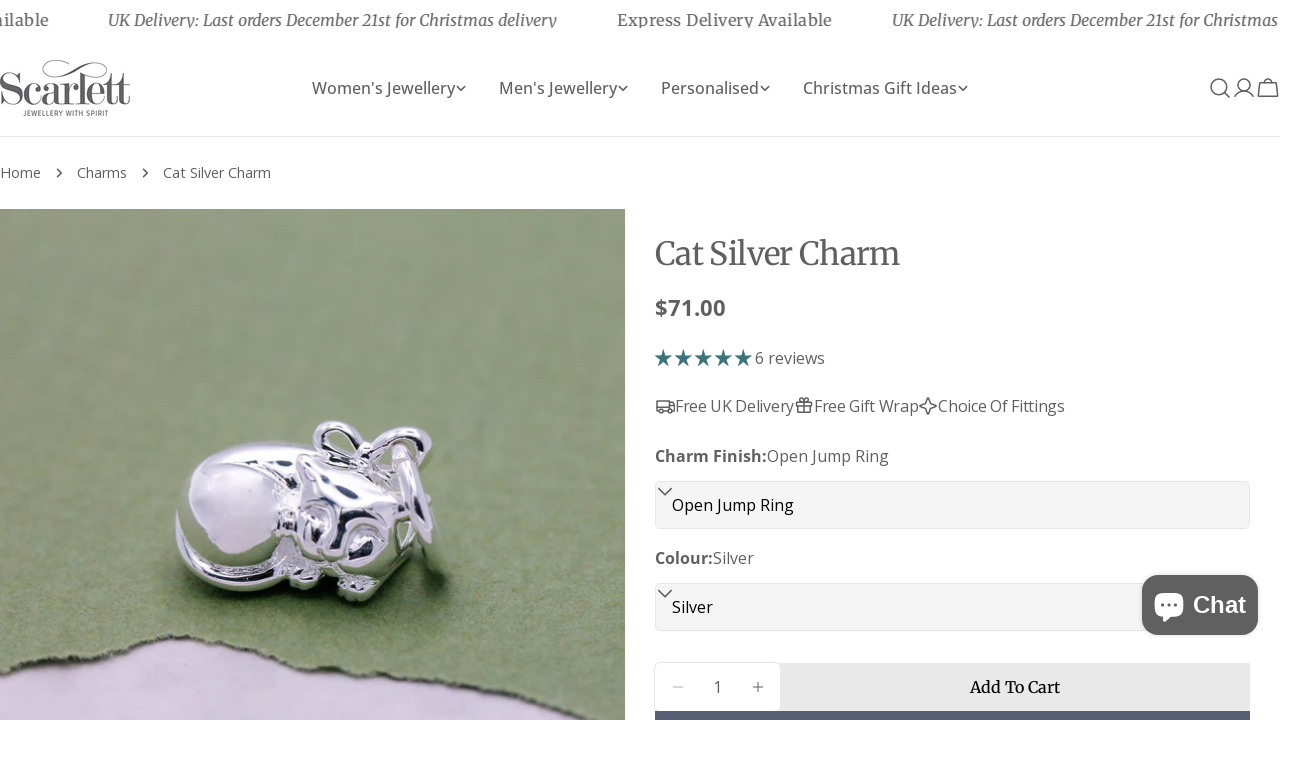

--- FILE ---
content_type: text/css
request_url: https://scarlettjewellery.com/cdn/shop/t/30/assets/section-testimonials.css?v=145344366386897382781755598500
body_size: -431
content:
.testimonials-wrapper {
  overflow: hidden;
}
.testimonials-wrapper .swiper-controls {
  align-items: center;
  gap: 1.2rem;
}
.testimonials-wrapper .swiper-pagination {
  position: static;
  opacity: 1;
  width: var(--pagination-size, 4.4rem);
}
.testimonials-wrapper .swiper-btn-next,
.testimonials-wrapper .swiper-btn-prev {
  position: relative;
  transform: none;
  margin: 0;
  inset: auto;
}
@media (min-width: 768px) {
  .testimonials-wrapper .f-column.swiper-slide {
    padding-inline: 0;
    height: auto;
  }
  .testimonials-wrapper--slider .section__content {
    margin-inline-end: calc(-1 * var(--page-padding) - 15vw);
  }
  .no-js .testimonials-wrapper--slider .section__content {
    margin-inline-end: 0;
  }
}


--- FILE ---
content_type: text/css
request_url: https://scarlettjewellery.com/cdn/shop/t/30/assets/section-feature-list.css?v=64247739934869221891755598499
body_size: -512
content:
.feature-list__items{gap:1rem}.feature-item{padding:1rem 1.6rem;border:1px solid rgb(var(--color-border));transition:all .3s}.feature-item__icon{padding:.5rem;width:auto;height:auto;border:none;pointer-events:none}.feature-item__icon:before,.feature-item__icon:after{display:none}.feature-item__text{transition:all .3s}@media (max-width: 767.98px){.swipe-mobile .feature-item__text{white-space:nowrap}}.feature-item:hover{background:rgb(var(--color-button));border-color:rgb(var(--color-button))}.feature-item:hover .feature-item__text{color:rgb(var(--color-button-text))}.feature-item:hover .feature-item__icon{background-color:rgb(var(--color-button-text));color:rgb(var(--color-button))}
/*# sourceMappingURL=/cdn/shop/t/30/assets/section-feature-list.css.map?v=64247739934869221891755598499 */


--- FILE ---
content_type: text/css
request_url: https://scarlettjewellery.com/cdn/shop/t/30/assets/section-video-with-text.css?v=36753097895317765661755598499
body_size: -670
content:
.video-with-text__content {
  padding: var(--padding-y, 4.8rem) var(--padding-x, 6.8rem);
}

@media (max-width: 1279.98px) {
  .video-with-text__content {
    --padding-x: 4rem;
  }
}
@media (max-width: 1023.98px) {
  .video-with-text__content {
    --padding-x: 3rem;
  }
}
@media (max-width: 767.98px) {
  .video-with-text__content {
    --padding-x: 2rem;
  }
}


--- FILE ---
content_type: text/plain; charset=utf-8
request_url: https://productoption.hulkapps.com/api/v2/store/get_all_relationships
body_size: -318
content:
Option set not present for this store

--- FILE ---
content_type: image/svg+xml
request_url: https://cdn.shopify.com/static/images/flags/an.svg?width=20
body_size: -296
content:
<svg xmlns="http://www.w3.org/2000/svg" xmlns:xlink="http://www.w3.org/1999/xlink" version="1" viewBox="0 0 750 500"><path font-size="12" fill="#fff" fill-rule="evenodd" d="M0 0h750v500H0z"/><path fill="#dc171d" fill-rule="evenodd" d="M291.667 0h166.667v500H291.667z"/><path font-size="12" fill="#012a87" fill-rule="evenodd" d="M0 166.667h750v166.667H0z"/><path d="M346.158 326.39l-12.948-10.42-12.878 10 5.11-15.417-12.942-10.417h15.552l5.45-15.417 4.95 15.417h15.714l-12.46 10.417 4.45 15.833z" id="a" font-size="12" fill="#fff" fill-rule="evenodd"/><use transform="translate(83.33)" width="750" height="500" xlink:href="#a"/><use transform="translate(0 -111.12)" width="750" height="500" xlink:href="#a"/><use transform="translate(80 -111.12)" width="750" height="500" xlink:href="#a"/><use transform="translate(-69.5 -55.556)" width="750" height="500" xlink:href="#a"/><use transform="translate(152.78 -55.554)" width="750" height="500" xlink:href="#a"/></svg>

--- FILE ---
content_type: image/svg+xml
request_url: https://cdn.shopify.com/static/images/flags/cc.svg?width=20
body_size: 819
content:
<svg xmlns="http://www.w3.org/2000/svg" xmlns:xlink="http://www.w3.org/1999/xlink" viewBox="0 0 640 480" version="1"><defs><path d="M0-360l69.42 215.845 212.04-80.3-125.473 188.85 194.986 115.71-225.88 19.65 31.104 224.593L0 160l-156.198 164.35 31.105-224.592-225.88-19.65 194.985-115.71-125.47-188.854 212.037 80.3z" id="a"/><path d="M0-210L54.86-75.508l144.862 10.614L88.765 28.842l34.67 141.052L0 93.334l-123.435 76.56 34.67-141.052-110.957-93.736L-54.86-75.508z" id="b"/></defs><path fill="green" d="M0 0h640v480H0z"/><circle cx="320" cy="240" r="66.667" fill="#ffe000"/><circle cx="340.787" cy="240" r="54.857" fill="green"/><circle cx="109.841" cy="173.333" r="69.841" fill="#ffe000"/><path d="M105.022 225.994h17.44s.787-1.6-.176-2.398c-.963-.8-4.713-.975-3.7-3.803 2.083-5.813 2.374-4.02 3.682-17.827 1.308-13.806 1.937-35.46 1.937-35.46h-2.52s.486 6.734-.967 15.502c-1.454 8.77-1.89 9.543-3.488 16.277-1.6 6.733-1.84 7.314-3.294 11.238-1.453 3.924-1.6 4.118-3.876 7.75-2.276 3.634-1.453 2.277-2.712 4.457-.63 1.09-1.405.8-1.83 1.593-.423.793-.496 2.67-.496 2.67z" fill="#802000" stroke="#7b3100" stroke-width="1.481"/><path d="M118.33 122.45c.145 2.71-.127 6.295-1.25 9.213-1.138 3.252-2.376 6.494-2.315 9.86-1.81.617-3.674-3.915-5.416-1.25 1.305 3.685 4.33 6.6 6.4 9.92.35 1.03 3.33 3.716 1.605 4.34-4.353-1.49-5.407-7.003-8.107-10.352-3.135-5.63-8.98-9.614-15.49-9.89-2.448.065-10.4-.606-8.33 3.58 3.046 2.075 6.8 3.426 9.81 5.75 2.242.21 6.305 3.95 6.07 5.368-3.945-1.597-5.79-3.512-10.038-5.19-5.757-2.225-13.72-.887-16.905 4.825-.594 1.49-1.47 5.825.397 6.24 2.183-3.41 5.306-7.22 9.933-6.198 3.635.285-4.055 6.772-1.114 5.466.933-.412 3.086-1.825 4.58-1.973 1.493-.147 2.327.97 3.46 1.125 2.266.31 2.89 1.26 2.68 1.81-.248.65-.968.096-3.27.827-1.153.364-1.754 1.376-3.098 1.84-1.343.463-4.138.495-5.182.085-3.653-1.586-9.643-1.31-10.782 3.268-.003 2.015-1.795-.22-2.623.65-.62 2.196-.78 4.452-4.04 4.252-1.978 2.075-4.004 4.224-6.515 5.7 1.474 3.384 7.314-3.397 7.04-.54-2.552 3.483 1.314 4.216 3.007 1.536 2.862-3.024 6.407-6.705 10.68-3.657 2.034 1.915 3.216-1.013 4.69-.856.926 2.38 2.094.118 3.147-.555 1.723-.215 1.238 2.152 3.287.694 4.084-2.702 9.106-.432 13.094-3.06 4.244-1.934.596 1.557-.576 2.922-1.864 3.617-.247 8.366-4.292 10.612-1.625 4.31 1.92 9.994-1.696 13.183-.526 2 4.65 1.77 6.102 2.593 2.545.1-.11-5.826 2.416-6.62 3.39 2.096 3.23-3.75 2.53-5.553.33-4.1.56-8.58 2.597-12.293 2.165-4.55 4.17 1.853 1.746 3.655-1.375 4.183-3.38 9.42-.25 13.31.904.202 1.645 2.39 2.81 3.06 1.17.673 2.767-.17 3.058-2.16 1.497-5.99.742-12.434 2.882-18.26 1.51-1.806 3.594-.292 4.53 1.368 3 3.48 5.108 7.833 8.738 10.702 3.306 1.547 6.23 3.886 7.75 7.29-.02 2.625 7.46 3.027 5.225.11-2.144-2.842-.73-5.684 1.442-7.573 1.163.285.82-1.798-.092-.974-1.46-.345-1.554-3.017.476-1.747 3.42 1.104-.268-2.474-1.5-2.583-2.89-1.792-6.21-3.853-7.635-6.967 3.762.04 7.668 2.067 11.512.81 3.08-1.585 6.207.13 7.283 2.847 2.383-.38 1.368-2.77 0-3.565 1.744-.718 2.95-2.21.836-3.524-1.116-1.457 1.496-3.94-1.714-3.837.104-2.45-.86-4.695-3.534-5.542-2.68-2.27-10.538 3.34-10.31-1.77-.792-2.784 3.192-.374 4.306-1.76 1.15-2.934-5.482-2.648-3.294-4.92 1.43-.92 8.137-2.244 2.877-3.228-2.627.72-4.88.185-6.946-1.114-1.88 3.15-7.26-1.71-6.3 3.89-.736 2.107-5.54 7.59-6.842 3.39 1.107-3.29 6.8-4.37 5.035-8.807-.27-2.77-2.568.48-3.65.274-.548-1.725 1.658-3.758 3.195-4.167 3.05 2.346 3.142-2.96 6.043-2.528 2.12-.47-.683-1.38-1.274-1.78.58-1.55 3.832-2.34.644-3.687-2.814-2.088-4.9 2.076-7.22 2.3-2.226-2.516 2.023-3.724 3.195-5.048.063-.988-2.477-.3-1.713-1.158.664-1.187 5.162-1.275 3.056-3.056-3.17-1.09-7.264-.817-10.31.594-1.915.62-2.48 4.957-4.133 4.777-.777-1.93.253-5.737-2.407-6.295zm15 42.362c2.417-.41.05 3.67-1.11 3.61.102-1.465-3.497-1.324-1.264-2.6a7.277 7.277 0 0 1 2.374-1.01z" fill="green"/><g transform="translate(0 80) scale(.0635)" fill="#ffe000"><use height="100%" width="100%" xlink:href="#a" x="7560" y="4200"/><use height="100%" width="100%" xlink:href="#a" x="6300" y="2205"/><use height="100%" width="100%" xlink:href="#a" x="7560" y="840"/><use height="100%" width="100%" xlink:href="#a" x="8680" y="1869"/><use height="100%" width="100%" xlink:href="#b" x="8064" y="2730"/></g></svg>

--- FILE ---
content_type: image/svg+xml
request_url: https://cdn.shopify.com/static/images/flags/pn.svg?width=20
body_size: 4407
content:
<svg xmlns="http://www.w3.org/2000/svg" version="1" viewBox="-15 -7.5 30 15"><defs><clipPath id="a"><path d="M-15-7.5h30v15h-30z"/></clipPath></defs><path fill="#00247d" d="M-15-11.25h30v22.5h-30z"/><g clip-path="url(#a)" transform="translate(0 -3.75)"><circle r="20" fill="#00247d"/><path stroke-width="3" stroke="#fff" d="M-20-10l40 20m-40 0l40-20"/><path stroke-width="2" stroke="#cf142b" d="M-20-10l40 20m-40 0l40-20"/><path fill="#fff" d="M0 0l20 10h-3L-3 0m3 0l20-10h3L3 0M0 0l-20 10h-3L-3 0m3 0l-20-10h3L3 0"/><path stroke-width="5" stroke="#fff" d="M-20 0h40M0-10v20"/><path stroke-width="3" stroke="#cf142b" d="M-20 0h40M0-10v20"/></g><path d="M4.216 3.3c-.43.363-.84.895-.94 1.375-.283 1.352-.66 1.653-1.24 1.362 0 .726.637.782.916.358 0 .68.247 1.27.804 1.775.235.212.28.067.168-.167-.112-.235-.112-.994-.335-1.43.354.257.88.112.834-.592-.458.27-.913.26-.96-.38-.056-.745.236-1.83.75-2.3zm-.543-5.38c.03-.268-.027-.544-.223-.716-.38-.334-.75-.223-1.026.045-.413-.226-.633.566-1.102.432.078.257.2.368.436.28-.246.222 0 .49-.29.76.524.166.804-.124.78-.627.202.18.515.168.682-.033-.28-.09-.28-.333-.167-.56.167-.334.954-.32.91.416z" stroke="#000" stroke-width=".03" fill="#f7e017"/><path d="M4.885 1.805c-.592.312-1.676.178-1.776-.592-.1-.77.645-1.117.846-1.217.313-.157.558.122.458.446a.507.507 0 0 0 .256-.76c.46.034.884-.312 1.06-.803-.16.15-.596.05-.957.023.112-.123.11-.36.077-.484-.38.39-.926.212-1.652 1.34.112-.39.324-1.173.447-1.686a1.27 1.27 0 0 0 .028-.155c.044-.738-.742-.75-.91-.416.184.207.088.45.022.815-.078.435-.246 1.44-.39 1.775-.045-.525-.392-.558-.46-.815-.1.07-.155.248-.133.37-.123-.134-.547.034-.703-.167-.17.335.1.67.38.815-.166.01-.205.207-.38.207.24.28.482.39.77.413s.494.128.67.475c.28.558 1.34.92 2.343.413z" stroke="#000" stroke-width=".03" fill="#337321"/><path d="M6.36 1.123C6.023 2.05 5.107 2.71 4.693 2.81c-.703.17-2.137.867-2.522 1.225a.45.45 0 0 1-.156-.064c-.19-.13-.346-.57-.01-.935 1.05-.983 2.177-.558 2.88-1.228-.592.312-1.675.178-1.775-.592A2.727 2.727 0 0 0 5.81.41c.123.133.48.557.548.713z" stroke="#000" stroke-width=".03" fill="#f7e017"/><path d="M4.216 3.3c-.53.45-.806 1.553-.75 2.302.015.208.074.35.162.435.04-.424.335-1.52 1.09-2.01.635-.413 1.63-1.34 1.998-2.4-.067-.19-.18-.325-.39-.46C5.96 2.17 4.98 2.65 4.216 3.297z" stroke="#000" stroke-width=".03" fill="#337321"/><path d="M6.02.694c-.19.284-.62.675-1.034.832a.542.542 0 0 0 .122-.336c-.525.202-1.574.18-2 .023A2.727 2.727 0 0 0 5.813.41c.09.1.167.19.207.284z" stroke="#000" stroke-width=".03" fill="#316d3a"/><path d="M2.003 3.033c-.853.8-.29 1.497.045 1.653-.09.558.436.49.424.96.213-.123.27-.446.235-.703.268.29.95-.034 1.094.502.09-.592-.365-1.184-.935-1.128.235-.212.1-.558-.122-.647-.044.435-.535.435-.725.3-.19-.133-.347-.57-.012-.937z" stroke="#000" stroke-width=".03" fill="#337321"/><path d="M3.852 8.114c-.093.053-.086.173-.028.25.117.157-.082.51.296.587.112.026.198-.043.24-.17.118-.352-.257-.39-.29-.56-.034-.166-.14-.15-.218-.104z" stroke="#000" stroke-width=".03" fill="#f7e017"/><path d="M4.17 8.773c-.125.058-.235.14-.184.54.02.168.01.57-.134.577.09.044.28.092.357-.012.072.126.243.09.31-.067.09.076.212-.05.212-.153.078.05.234-.022.195-.262.094.033.217-.034.262-.095-.14-.03-.493-.22-.577-.37-.083-.15-.3-.223-.446-.156z" stroke="#000" stroke-width=".03" fill="#f7e017"/><path d="M2.235-2.52c.057-.085.12-.163.19-.23M4.36-1.044c.1-.056.25-.063.415-.052M4.21 9.878c-.04-.055-.053-.29-.026-.432m.338.366a.66.66 0 0 1-.198-.352m.41.196c-.08-.036-.268-.282-.31-.44m.506.178c-.093-.02-.375-.204-.492-.4" stroke-width=".03" stroke="#000" fill="none"/><path d="M10.078 3.044c1.374 1.15 1.463 2.066 1.25 2.602-.11-.502-.68-1.284-1.272-1.485l.022-1.114z" stroke="#000" stroke-width=".03" fill="#f7e017"/><path d="M7.62 2.397h2.548v3.015c0 2.568-1.43 4.087-2.882 4.89-1.452-.802-2.88-2.322-2.88-4.89V2.397H6.19c.003.156.017.39.2.625.422-.042.9-.357 1.23-.625z" stroke="#000" stroke-width=".03" fill="#337321"/><path d="M10.167 2.397v3.015c0 .775-.13 1.455-.352 2.048L7.287 2.82l-2.53 4.64a5.803 5.803 0 0 1-.35-2.048V2.397h5.762z" stroke="#000" stroke-width=".03" fill="#006ec7"/><path d="M9.893 7.237a5.538 5.538 0 0 1-.19.496L7.288 3.24 4.87 7.733a5.538 5.538 0 0 1-.19-.496l2.607-4.832 2.607 4.832z" fill="#f7e017"/><g stroke="#000" stroke-width=".03" fill="#f7e017"><path d="M8.436 8.89c.067.034.19.096.246.118.134-.268.157-.647.112-.983-.145.37-.637.358-.77.58.082.042.158.096.224.144-.167.164-.56.45-.783.513V6.87c0-.168-.056-.307-.056-.447v-.495c0-.112-.025-.274-.126-.274s-.122.162-.122.274v.495c0 .14-.056.3-.056.447v2.395c-.123-.357-.604-.235-.827-.592a.634.634 0 0 1 .27-.01c-.17-.57-.627-.615-.716-.783 0 .235-.1.782.055 1.017a.622.622 0 0 1 .15-.124c.19.413 1.044.414 1.245 1.095.162-.25.743-.54 1.15-.978z"/><path d="M7.286 6.897c.19 0 .793-.062 1.01-.062.057 0 .104-.084.104-.19s-.047-.19-.103-.19c-.218 0-.82-.06-1.01-.06s-.794.06-1.012.06c-.056 0-.102.086-.102.19s.046.19.102.19c.218 0 .82.062 1.01.062zm-.122-.98a.24.24 0 0 0-.15-.054c-.128 0-.23.094-.23.21 0 .115.102.21.23.21.125 0 .227-.095.227-.21 0-.09.13-.09.13 0 0 .18-.16.327-.355.327s-.36-.146-.36-.327c0-.18.16-.328.36-.328.06 0 .115.013.164.036a.937.937 0 0 0-.014.138z"/><path d="M6.276 6.835c.057 0 .103-.084.103-.19s-.05-.19-.106-.19"/><path d="M6.36 6.835c.057 0 .103-.084.103-.19s-.046-.19-.103-.19m.55.42c.07 0 .125-.103.125-.23s-.055-.228-.124-.228m.13.468c.07 0 .13-.107.13-.24 0-.13-.06-.238-.13-.238m.43.48c.07 0 .13-.108.13-.24 0-.135-.06-.243-.13-.243m.136.476c.07 0 .13-.105.13-.234 0-.13-.06-.234-.13-.234m.6.428c.056 0 .103-.087.103-.194s-.048-.193-.105-.193M6.04 8.773a.85.85 0 0 1 .24-.1m2.034.122l-.066-.047m.188.142c.156-.167.287-.357.358-.574"/></g><g stroke="#000" stroke-width=".03"><path d="M6.775 4.528c0-.054.044-.078.097-.117.062-.044.088-.07.145-.07h.733c.054 0 .067.017.067.067v.997c0 .05-.013.064-.067.064h-.975V4.52" fill="#fff"/><path d="M7.57 5.553c.095 0 .078-.002.145-.07.07-.07.064-.064.064-.13v-.91c0-.047-.014-.06-.065-.06H7.04c-.053 0-.076.02-.134.065-.05.037-.09.06-.09.11v.995h.754z" fill="#e5e5e5"/><path d="M7.64 5.532c0 .05-.012.064-.067.064H6.84c-.054 0-.066-.014-.066-.064v-.997c0-.05.012-.064.066-.064h.733c.055 0 .067.017.067.067v.997z" fill="#fff"/></g><path d="M9.062 1.813a.56.56 0 0 1 .112.583h-.212c.09-.268.033-.524-.347-.558-.567-.05-1.228 1.05-2.222 1.184-.29-.346-.275-1.006.094-1.318-.19-.55-.593-1.154-.872-1.415a2.718 2.718 0 0 0-.53-.04c.146-.31.56-.64.895-.775.055-.08.113-.156.167-.224.034-.43 2.077-.23 2.513.04 0 .48.19 2.085.402 2.52z" stroke="#000" stroke-width=".03" fill="#96877d"/><path d="M6.584 2.106C6.534 1.36 6.234.748 5.812.33c.2.055.614.055.893-.146.37-.245 1.33-.675 1.68-.49a.548.548 0 0 1 .023.29c-.084-.224-1.01.122-1.273.23-.25.116-.363.272-.274.624C6.72.715 6.77.598 6.62.508c.06.145.11.408.128.62-.06-.148-.16-.474-.378-.663.19.368.355 1.253.277 1.722.15 0 .483-.148.616-.254-.117.168-.455.285-.672.33-.095.117-.162.418-.16.586-.013-.21.05-.71.156-.746zm2.478-.293c-.185-.206-.53-.318-.972-.198.067-.034.213-.09.34-.112-.016-.117-.122-.62-.14-.742l.124-.05c.062.3.14.65.19.79.04.01.13.028.207.067-.03-.118-.22-.96-.215-1.05l.168-.09c.068.458.174 1.123.3 1.388z"/><path d="M8.962 2.396c.09-.268.033-.524-.346-.558-.295-.026-.614.26-.992.558h1.338zM6.494-.01a2.233 2.233 0 0 1-.732-.073.798.798 0 0 1 .056-.158c-.118.076-.34.23-.425.334.27.056.822.084 1.1-.106z" stroke-width=".03" stroke="#000" fill="#96877d"/><path d="M6.487 1.704c.062.178.102.35.108.503M5.98-.523c-.1.147-.19.306-.218.44.19.062.564.095.732.073" stroke="#000" stroke-width=".03" fill="none"/><path d="M5.615.29c.072.01.14.025.197.04.2.056.614.056.894-.145S7.744-.64 8.604-.708" stroke="#000" stroke-width=".03" fill="none"/><path d="M5.393.096c.268.056.82.084 1.1-.106.648-.44 1.273-.698 1.898-.732" stroke="#000" stroke-width=".03" fill="none"/><path d="M10.078 3.044c.938.648 1.63 1.273 1.832 2.28.2 1.004.58 1.272 1.05 1.004-.112.58-.693.647-1.184.2.045.67-.224 1.475-.916 1.765-.045-.402.22-.72.145-1.05-.033-.145-.044-.48.145-.636-.368.123-.95-.112-1.005-.66.425.202.972.236 1.184-.3s.12-1.452-1.25-2.603zm1.184-5.226c.29-.76 1.05-.68 1.306-.357.75-.422.85.54 1.486.35-.012.177-.224.345-.458.334.245.223-.1.558.424.76-.447.223-1.072-.012-1.24-.626-.145.29-.67.29-.882.056.458-.123.425-.548.168-.715-.26-.17-.715-.1-.804.2zM8.997-.51A4.07 4.07 0 0 0 10.1 1.213c.537.49 1.346.368 1.8-.1.01.935-.96 1.007-1.498.714-.237-.13-.43-.06-.2.145.345.313 1.103.545 1.998.737 1.564.332 1.005 1.572.547 1.56.132-.002.24-.14.05-.31-1.356-1.22-4.115-.74-4.07-3.464-.29.715-1.485.436-.927-.413.18.145.492.156.58-.067.07-.174.025-.476-.288-.736.05-.003.162 0 .15-.127.015.075.083.187.26.15.05.08.102.13.173.103.014-.006.056-.027.04-.107.013.146.19.2.282.19z" stroke="#000" stroke-width=".03" fill="#337321"/><path d="M10.402 1.827c.648.424 1.38.424 2.055-.357.212-.246.547-.458.782-.48.23-.023.22-.246.4-.29-.11-.034-.157-.168-.325-.152.42-.145.296-.48.503-.642-.17.062-.43-.19-.67.13.06-.147-.024-.32-.085-.387.022.165-.33.2-.397.623-.038.238-.168.223-.19-.145-.017-.27-.146-1.018-.3-1.397-.158-.38-.194-.9.02-.98a.42.42 0 0 0-.134-.136c-.258-.17-.714-.1-.804.2-.29.76.525 1.196.458 2.022-.123-.615-1.117-.77-1.105-1.374-.323.145-.28.413-.156.625-.2-.313-.66.2-1.05-.223-.044.558.447.77.85.792-.202.357.066.66.334.76.01-.627 1.294-.37 1.307.702.01.916-.973.994-1.498.704zm1.798.883c1.564.334 1.006 1.574.548 1.563-.292-.007-.57-.252-.587-.464-.332.176-.242.53.015.67-.704-.086-1 .38-1.017.885.13-.234.52-.25.665-.2.146.05.52.077.67-.09-.122.106.08.352-.094.54.585-.02.842-.57.742-.81.76-.69.614-1.82-.94-2.098zm-1.19 5.305c.1.064.088.197.02.282-.138.17.07.574-.357.642-.125.02-.218-.06-.26-.207-.116-.398.304-.425.348-.61.048-.186.166-.163.25-.11z" stroke="#000" stroke-width=".03" fill="#f7e017"/><path d="M10.626 8.736c.138.07.256.166.182.613-.03.182-.037.632.125.645-.102.046-.316.09-.398-.028-.09.136-.28.088-.347-.09-.103.077-.234-.065-.23-.184-.09.053-.26-.035-.206-.3-.108.032-.242-.048-.29-.118.158-.025.56-.222.66-.387.1-.164.345-.236.504-.155z" stroke="#000" stroke-width=".03" fill="#f7e017"/><path d="M10.534 9.97c.046-.06.072-.323.047-.483m-.39.395a.738.738 0 0 0 .237-.384m-.467.2c.087-.038.31-.304.364-.48m-.572.177c.105-.017.428-.21.567-.424" stroke-width=".03" stroke="#000" fill="none"/><path d="M8.727.498c-.02 1.145.457 1.724 1.116 2.1-.245-.146-.14-.65-.47-.81.08-.006.202.106.398.06-.092-.21-.25-.535-.61-.58.094-.01.3.023.434-.027-.19-.29-.693-.15-.866-.74zM8.607-.59c-.04-.014-.074-.054-.107-.107-.176.038-.244-.074-.258-.15.01.13-.1.124-.152.128.315.26.36.566.29.74-.09.223-.402.21-.58.067-.023.474.59.63.814.033 0 .1.13.09.162.223.16-.257.04-.626-.168-.932z" stroke="#000" stroke-width=".03" fill="#f7e017"/><path d="M7.628-2.858a1.342 1.342 0 0 1-.397-.932c.014-.246.115-.514.47-.402-.11 0-.03.223-.15.245.096.034.225-.044.24-.095.024.08.17.056.18.146.056-.045-.005-.263-.09-.307.06-.034.096-.207.068-.29-.056.01-.14.088-.157.2.028-.09-.005-.313-.16-.346a.295.295 0 0 0 .004.3c-.145-.035-.357.06-.408.183.012-.147.032-.357.123-.49.03-.045-.045-.123-.104-.017-.11-.212-.4-.324-.528-.218s-.3-.05-.407.118c-.105.167-.465.185-.446.362.01.107-.014.27-.067.33-.128.145.06.25.095.38-.02-.425.655-1.25 1.33-.927-.06.107-.114.32-.133.576-.03.38.027.916.395 1.228l.146-.038z" stroke="#000" stroke-width=".03" fill="#337321"/><path d="M7.828-4.187c-.004-.1.17-.23.405-.23.282.004.5.26.725.236s.115.1.067.13c-.047.034-.075.085-.058.146s-.012.102-.103.045c-.2-.125-.403.05-.668-.047-.23-.084-.363-.13-.368-.282z" stroke="#000" stroke-width=".03" fill="#cf142b"/><path d="M6.678-1.55c-.112-.353-.536-.738-.743-.828l-.01-.19c.11-.044.38-.256.502-.374.837.402 1.976-.167 2.5-.76l.202.124-.1.134-.11-.056c-.13.156-.608.608-.754.702.195.05.46.084.535.08.47-.335.838-.637 1.017-.66l.15.202-.133.095-.106-.065c-.502.414-1.07 1.318-1.295 1.92-.312-.066-1.43-.02-1.658-.33z" stroke="#000" stroke-width=".03" fill="#96877d"/><path d="M8.17-2.798a.824.824 0 0 1-.175-.06c-.09.084-.312.156-.597.168" stroke="#000" stroke-width=".03" fill="none"/><path d="M6.722-1.674c-.075-.416.045-.877.257-1.016.46.307 1.254.307 1.723-.028" stroke="#000" stroke-width=".03" fill="none"/><path d="M6.722-1.892c.358-.01 1.134.05 1.324.078.19.028.508.106.463.2M6.884-1.95l.103-.104-.104-.102-.102.102.102.103z" stroke="#000" stroke-width=".03" fill="none"/><path d="M7.13-4.03c-.128-.18-.482-.236-.558.005-.034.106-.084.218-.168.268-.083.05-.064.203-.027.268.09.165.01.32.184.428 0-.13.19-.263.355-.296.162-.033.407-.18.44-.34.034-.162.09-.296-.223-.33z" stroke="#000" stroke-width=".03" fill="#337321"/><path d="M6.325-2.422h.045v.305c.01.003.02.008.027.014l.263-.152.023.04-.264.152a.08.08 0 0 1 0 .03l.26.153-.022.038-.265-.152a.078.078 0 0 1-.026.016v.304H6.32v-.305a.078.078 0 0 1-.026-.01l-.263.15-.022-.038.265-.153a.08.08 0 0 1 0-.03l-.264-.153.023-.04.265.154a.078.078 0 0 1 .024-.016v-.304z" stroke="#000" stroke-width=".03" fill="#96877d"/><path d="M6.724-1.675a.528.528 0 0 1-.905-.373.53.53 0 0 1 .95-.32 1.144 1.144 0 0 0-.064.283.362.362 0 1 0-.36.398.37.37 0 0 0 .353-.27c0 .066.002.226.023.282z" stroke="#000" stroke-width=".03" fill="#96877d"/><path d="M6.125-1.17c-.033-.04-.095-.147-.09-.225a.29.29 0 0 1 .19.073c-.005-.056-.027-.18-.016-.235.06.023.19.095.23.18a.81.81 0 0 1-.01-.29c.067.038.18.144.2.216.007-.114.046-.3.08-.34.05.05.13.092.18.16.01-.09.055-.197.122-.225.05.056.128.185.145.33.05-.017.117-.1.145-.145a.313.313 0 0 1 .04.218c.06-.056.133-.135.15-.2a.435.435 0 0 1 .15.205c-.01-.073-.005-.2-.027-.274.084.044.15.122.168.206.022-.078.072-.218.117-.25.046.088.09.194.086.283.027-.055.072-.156.117-.178.04.06.033.195.022.268a.54.54 0 0 1 .157-.143.5.5 0 0 1 0 .15c.05-.028.135-.178.162-.257.08.04.157.173.162.24a.61.61 0 0 0 .2-.18c0 .04.018.146-.004.23.033-.034.067-.1.084-.13.022.057.005.19-.017.264a.292.292 0 0 1 .165-.073c.006.098-.06.266-.123.39-.535-.15-1.657-.208-2.785-.27z" stroke="#000" stroke-width=".03" fill="#337321"/><path d="M7.994-4.13c-.002-.04.09-.134.254-.133.197 0 .38.146.538.136s.08.04.047.054c-.033.014-.053.035-.04.06s-.01.04-.073.018c-.14-.05-.282.02-.468-.02-.16-.034-.254-.053-.258-.115z" fill="#f7e017"/><g stroke="#000" stroke-width=".03"><path d="M6.298-.836c-.167.2-.335.167-.368.04-.034-.13.09-.19.044-.303-.044-.11.073-.16.13-.11.055.05.233-.11.312.057.078.168.14.285.094.352-.044.066-.178.033-.212-.034zm.72-.302c-.032-.073.142-.215.23-.114.09.1.23-.11.31.05.077.16.102.243.14.332.04.09-.21.137-.29.06.01.052-.216.093-.28-.057l-.11-.27zm1.162.092c-.042-.078.162-.19.268-.047.028-.06.23-.07.243.1.017.17.02.27.028.338s-.122.128-.215-.042c-.163.034-.24-.058-.26-.156s-.037-.145-.06-.193z" fill="#f7e017"/><path d="M6.406-1.157c-.025-.056.143-.168.257-.084.115.08.273-.076.34.075.137.304.146.327.104.385-.042.06-.22.037-.265-.043-.01.055-.163.046-.243.002-.095-.05-.16-.24-.196-.34zm1.176.013c-.04-.086.223-.16.337-.01.056-.054.184-.057.26.108.07.165.08.257.03.3-.04.03-.175.052-.22-.023-.06.04-.25.008-.293-.1-.043-.104-.08-.2-.118-.272zm1.11.165c-.004-.075.138-.11.19 0s.224.015.24.204c0 .036-.02.176-.074.243s-.313 0-.33-.142a3.47 3.47 0 0 1-.025-.302z" fill="#337321"/><path d="M6.298-.836c-.06-.084-.145-.218-.25-.073m.795.09a.64.64 0 0 1-.1-.188m.665.2A.46.46 0 0 1 7.28-.95m.08-.15c.097.01.164.102.195.144.03.043.095.118.145.126m.293.064c-.034-.053-.067-.1-.075-.14m.002-.245a.735.735 0 0 1 .078.13m.503.327a.473.473 0 0 0-.17-.195m.15-.114c.007.165.228.176.236.293m.17-.27a.325.325 0 0 1 .033.155" fill="none"/></g></svg>

--- FILE ---
content_type: image/svg+xml
request_url: https://cdn.shopify.com/static/images/flags/my.svg?width=20
body_size: -413
content:
<svg xmlns="http://www.w3.org/2000/svg" xmlns:xlink="http://www.w3.org/1999/xlink" viewBox="0 0 640 480" version="1"><path fill="#cc0001" d="M0-.05h640v480.1H0z"/><path id="a" fill="#fff" d="M0 445.757h640v34.293H0z"/><use height="100%" width="100%" transform="translate(0 -68.586)" xlink:href="#a"/><use height="100%" width="100%" transform="translate(0 -137.17)" xlink:href="#a"/><use height="100%" width="100%" transform="translate(0 -205.757)" xlink:href="#a"/><use height="100%" width="100%" transform="translate(0 -274.343)" xlink:href="#a"/><use height="100%" width="100%" transform="translate(0 -342.93)" xlink:href="#a"/><use height="100%" width="100%" transform="translate(0 -411.514)" xlink:href="#a"/><path fill="#010066" d="M0-.05h480.1v274.343H0z"/><path d="M197.527 34.243c-56.976 0-103.222 46.09-103.222 102.878S140.55 240 197.527 240c20.585 0 39.764-6.023 55.872-16.386a91.574 91.574 0 0 1-29.93 5.007c-50.52 0-91.528-40.863-91.528-91.22s41.005-91.22 91.527-91.22c11.166 0 21.86 1.995 31.756 5.648-16.474-11.096-36.334-17.58-57.7-17.58z" fill="#fc0"/><path d="M368.706 190.678l-43.48-22.686 12.855 46.43L309 175.58l-9.073 47.272-8.923-47.298-29.205 38.75 13-46.39-43.55 22.555 32.35-36.295-49.273 1.892 45.295-19.01-45.235-19.146 49.267 2.04-32.238-36.39 43.48 22.687L262.04 59.82l29.08 38.838 9.074-47.27 8.923 47.297 29.206-38.75-13.003 46.39 43.552-22.555-32.353 36.293 49.27-1.892-45.295 19.01 45.233 19.147-49.267-2.04z" fill="#fc0"/></svg>

--- FILE ---
content_type: image/svg+xml
request_url: https://cdn.shopify.com/static/images/flags/ro.svg?width=20
body_size: -725
content:
<svg xmlns="http://www.w3.org/2000/svg" viewBox="0 0 640 480"><g fill-rule="evenodd" stroke-width="1pt"><path fill="#00319c" d="M0 0h213.333v480H0z"/><path fill="#ffde00" d="M213.333 0h213.333v480H213.333z"/><path fill="#de2110" d="M426.666 0H640v480H426.666z"/></g></svg>

--- FILE ---
content_type: application/javascript
request_url: https://cdn.customily.com/shopify/static/customily.shopify.script.js?shop=scarlettjewellery.myshopify.com
body_size: 212993
content:
!function(t,e){"object"===typeof exports&&"object"===typeof module?module.exports=e():"function"===typeof define&&define.amd?define([],e):"object"===typeof exports?exports["customily.shopify.script"]=e():t["customily.shopify.script"]=e()}(window,(function(){return function(t){function e(e){for(var o,n,a=e[0],r=e[1],s=0,d=[];s<a.length;s++)n=a[s],Object.prototype.hasOwnProperty.call(i,n)&&i[n]&&d.push(i[n][0]),i[n]=0;for(o in r)Object.prototype.hasOwnProperty.call(r,o)&&(t[o]=r[o]);for(l&&l(e);d.length;)d.shift()()}var o={},i={1:0};function n(e){if(o[e])return o[e].exports;var i=o[e]={i:e,l:!1,exports:{}};return t[e].call(i.exports,i,i.exports,n),i.l=!0,i.exports}n.e=function(t){var e=[],o=i[t];if(0!==o)if(o)e.push(o[2]);else{var a=new Promise((function(e,n){o=i[t]=[e,n]}));e.push(o[2]=a);var r,s=document.createElement("script");s.charset="utf-8",s.timeout=120,n.nc&&s.setAttribute("nonce",n.nc),s.src=function(t){return n.p+"customily.shopify.script."+({0:"cart"}[t]||t)+".51cb8695709fe1056b99.js"}(t);var l=new Error;r=function(e){s.onerror=s.onload=null,clearTimeout(d);var o=i[t];if(0!==o){if(o){var n=e&&("load"===e.type?"missing":e.type),a=e&&e.target&&e.target.src;l.message="Loading chunk "+t+" failed.\n("+n+": "+a+")",l.name="ChunkLoadError",l.type=n,l.request=a,o[1](l)}i[t]=void 0}};var d=setTimeout((function(){r({type:"timeout",target:s})}),12e4);s.onerror=s.onload=r,document.head.appendChild(s)}return Promise.all(e)},n.m=t,n.c=o,n.d=function(t,e,o){n.o(t,e)||Object.defineProperty(t,e,{enumerable:!0,get:o})},n.r=function(t){"undefined"!==typeof Symbol&&Symbol.toStringTag&&Object.defineProperty(t,Symbol.toStringTag,{value:"Module"}),Object.defineProperty(t,"__esModule",{value:!0})},n.t=function(t,e){if(1&e&&(t=n(t)),8&e)return t;if(4&e&&"object"===typeof t&&t&&t.__esModule)return t;var o=Object.create(null);if(n.r(o),Object.defineProperty(o,"default",{enumerable:!0,value:t}),2&e&&"string"!=typeof t)for(var i in t)n.d(o,i,function(e){return t[e]}.bind(null,i));return o},n.n=function(t){var e=t&&t.__esModule?function(){return t.default}:function(){return t};return n.d(e,"a",e),e},n.o=function(t,e){return Object.prototype.hasOwnProperty.call(t,e)},n.p="",n.oe=function(t){throw console.error(t),t};var a=window.customily_options_shopify_jsonpFunction_NDqTZNBHtTHSskPs8SJS=window.customily_options_shopify_jsonpFunction_NDqTZNBHtTHSskPs8SJS||[],r=a.push.bind(a);a.push=e,a=a.slice();for(var s=0;s<a.length;s++)e(a[s]);var l=r;return n(n.s="./src/index.ts")}({"./node_modules/axios/index.js":function(t,e,o){t.exports=o("./node_modules/axios/lib/axios.js")},"./node_modules/axios/lib/adapters/xhr.js":function(t,e,o){"use strict";var i=o("./node_modules/axios/lib/utils.js"),n=o("./node_modules/axios/lib/core/settle.js"),a=o("./node_modules/axios/lib/helpers/cookies.js"),r=o("./node_modules/axios/lib/helpers/buildURL.js"),s=o("./node_modules/axios/lib/core/buildFullPath.js"),l=o("./node_modules/axios/lib/helpers/parseHeaders.js"),d=o("./node_modules/axios/lib/helpers/isURLSameOrigin.js"),c=o("./node_modules/axios/lib/defaults/transitional.js"),u=o("./node_modules/axios/lib/core/AxiosError.js"),p=o("./node_modules/axios/lib/cancel/CanceledError.js"),m=o("./node_modules/axios/lib/helpers/parseProtocol.js");t.exports=function(t){return new Promise((function(e,o){var h,v=t.data,f=t.headers,b=t.responseType;function g(){t.cancelToken&&t.cancelToken.unsubscribe(h),t.signal&&t.signal.removeEventListener("abort",h)}i.isFormData(v)&&i.isStandardBrowserEnv()&&delete f["Content-Type"];var y=new XMLHttpRequest;if(t.auth){var w=t.auth.username||"",x=t.auth.password?unescape(encodeURIComponent(t.auth.password)):"";f.Authorization="Basic "+btoa(w+":"+x)}var _=s(t.baseURL,t.url);function j(){if(y){var i="getAllResponseHeaders"in y?l(y.getAllResponseHeaders()):null,a={data:b&&"text"!==b&&"json"!==b?y.response:y.responseText,status:y.status,statusText:y.statusText,headers:i,config:t,request:y};n((function(t){e(t),g()}),(function(t){o(t),g()}),a),y=null}}if(y.open(t.method.toUpperCase(),r(_,t.params,t.paramsSerializer),!0),y.timeout=t.timeout,"onloadend"in y?y.onloadend=j:y.onreadystatechange=function(){y&&4===y.readyState&&(0!==y.status||y.responseURL&&0===y.responseURL.indexOf("file:"))&&setTimeout(j)},y.onabort=function(){y&&(o(new u("Request aborted",u.ECONNABORTED,t,y)),y=null)},y.onerror=function(){o(new u("Network Error",u.ERR_NETWORK,t,y,y)),y=null},y.ontimeout=function(){var e=t.timeout?"timeout of "+t.timeout+"ms exceeded":"timeout exceeded",i=t.transitional||c;t.timeoutErrorMessage&&(e=t.timeoutErrorMessage),o(new u(e,i.clarifyTimeoutError?u.ETIMEDOUT:u.ECONNABORTED,t,y)),y=null},i.isStandardBrowserEnv()){var O=(t.withCredentials||d(_))&&t.xsrfCookieName?a.read(t.xsrfCookieName):void 0;O&&(f[t.xsrfHeaderName]=O)}"setRequestHeader"in y&&i.forEach(f,(function(t,e){"undefined"===typeof v&&"content-type"===e.toLowerCase()?delete f[e]:y.setRequestHeader(e,t)})),i.isUndefined(t.withCredentials)||(y.withCredentials=!!t.withCredentials),b&&"json"!==b&&(y.responseType=t.responseType),"function"===typeof t.onDownloadProgress&&y.addEventListener("progress",t.onDownloadProgress),"function"===typeof t.onUploadProgress&&y.upload&&y.upload.addEventListener("progress",t.onUploadProgress),(t.cancelToken||t.signal)&&(h=function(t){y&&(o(!t||t&&t.type?new p:t),y.abort(),y=null)},t.cancelToken&&t.cancelToken.subscribe(h),t.signal&&(t.signal.aborted?h():t.signal.addEventListener("abort",h))),v||(v=null);var C=m(_);C&&-1===["http","https","file"].indexOf(C)?o(new u("Unsupported protocol "+C+":",u.ERR_BAD_REQUEST,t)):y.send(v)}))}},"./node_modules/axios/lib/axios.js":function(t,e,o){"use strict";var i=o("./node_modules/axios/lib/utils.js"),n=o("./node_modules/axios/lib/helpers/bind.js"),a=o("./node_modules/axios/lib/core/Axios.js"),r=o("./node_modules/axios/lib/core/mergeConfig.js");var s=function t(e){var o=new a(e),s=n(a.prototype.request,o);return i.extend(s,a.prototype,o),i.extend(s,o),s.create=function(o){return t(r(e,o))},s}(o("./node_modules/axios/lib/defaults/index.js"));s.Axios=a,s.CanceledError=o("./node_modules/axios/lib/cancel/CanceledError.js"),s.CancelToken=o("./node_modules/axios/lib/cancel/CancelToken.js"),s.isCancel=o("./node_modules/axios/lib/cancel/isCancel.js"),s.VERSION=o("./node_modules/axios/lib/env/data.js").version,s.toFormData=o("./node_modules/axios/lib/helpers/toFormData.js"),s.AxiosError=o("./node_modules/axios/lib/core/AxiosError.js"),s.Cancel=s.CanceledError,s.all=function(t){return Promise.all(t)},s.spread=o("./node_modules/axios/lib/helpers/spread.js"),s.isAxiosError=o("./node_modules/axios/lib/helpers/isAxiosError.js"),t.exports=s,t.exports.default=s},"./node_modules/axios/lib/cancel/CancelToken.js":function(t,e,o){"use strict";var i=o("./node_modules/axios/lib/cancel/CanceledError.js");function n(t){if("function"!==typeof t)throw new TypeError("executor must be a function.");var e;this.promise=new Promise((function(t){e=t}));var o=this;this.promise.then((function(t){if(o._listeners){var e,i=o._listeners.length;for(e=0;e<i;e++)o._listeners[e](t);o._listeners=null}})),this.promise.then=function(t){var e,i=new Promise((function(t){o.subscribe(t),e=t})).then(t);return i.cancel=function(){o.unsubscribe(e)},i},t((function(t){o.reason||(o.reason=new i(t),e(o.reason))}))}n.prototype.throwIfRequested=function(){if(this.reason)throw this.reason},n.prototype.subscribe=function(t){this.reason?t(this.reason):this._listeners?this._listeners.push(t):this._listeners=[t]},n.prototype.unsubscribe=function(t){if(this._listeners){var e=this._listeners.indexOf(t);-1!==e&&this._listeners.splice(e,1)}},n.source=function(){var t;return{token:new n((function(e){t=e})),cancel:t}},t.exports=n},"./node_modules/axios/lib/cancel/CanceledError.js":function(t,e,o){"use strict";var i=o("./node_modules/axios/lib/core/AxiosError.js");function n(t){i.call(this,null==t?"canceled":t,i.ERR_CANCELED),this.name="CanceledError"}o("./node_modules/axios/lib/utils.js").inherits(n,i,{__CANCEL__:!0}),t.exports=n},"./node_modules/axios/lib/cancel/isCancel.js":function(t,e,o){"use strict";t.exports=function(t){return!(!t||!t.__CANCEL__)}},"./node_modules/axios/lib/core/Axios.js":function(t,e,o){"use strict";var i=o("./node_modules/axios/lib/utils.js"),n=o("./node_modules/axios/lib/helpers/buildURL.js"),a=o("./node_modules/axios/lib/core/InterceptorManager.js"),r=o("./node_modules/axios/lib/core/dispatchRequest.js"),s=o("./node_modules/axios/lib/core/mergeConfig.js"),l=o("./node_modules/axios/lib/core/buildFullPath.js"),d=o("./node_modules/axios/lib/helpers/validator.js"),c=d.validators;function u(t){this.defaults=t,this.interceptors={request:new a,response:new a}}u.prototype.request=function(t,e){"string"===typeof t?(e=e||{}).url=t:e=t||{},(e=s(this.defaults,e)).method?e.method=e.method.toLowerCase():this.defaults.method?e.method=this.defaults.method.toLowerCase():e.method="get";var o=e.transitional;void 0!==o&&d.assertOptions(o,{silentJSONParsing:c.transitional(c.boolean),forcedJSONParsing:c.transitional(c.boolean),clarifyTimeoutError:c.transitional(c.boolean)},!1);var i=[],n=!0;this.interceptors.request.forEach((function(t){"function"===typeof t.runWhen&&!1===t.runWhen(e)||(n=n&&t.synchronous,i.unshift(t.fulfilled,t.rejected))}));var a,l=[];if(this.interceptors.response.forEach((function(t){l.push(t.fulfilled,t.rejected)})),!n){var u=[r,void 0];for(Array.prototype.unshift.apply(u,i),u=u.concat(l),a=Promise.resolve(e);u.length;)a=a.then(u.shift(),u.shift());return a}for(var p=e;i.length;){var m=i.shift(),h=i.shift();try{p=m(p)}catch(v){h(v);break}}try{a=r(p)}catch(v){return Promise.reject(v)}for(;l.length;)a=a.then(l.shift(),l.shift());return a},u.prototype.getUri=function(t){t=s(this.defaults,t);var e=l(t.baseURL,t.url);return n(e,t.params,t.paramsSerializer)},i.forEach(["delete","get","head","options"],(function(t){u.prototype[t]=function(e,o){return this.request(s(o||{},{method:t,url:e,data:(o||{}).data}))}})),i.forEach(["post","put","patch"],(function(t){function e(e){return function(o,i,n){return this.request(s(n||{},{method:t,headers:e?{"Content-Type":"multipart/form-data"}:{},url:o,data:i}))}}u.prototype[t]=e(),u.prototype[t+"Form"]=e(!0)})),t.exports=u},"./node_modules/axios/lib/core/AxiosError.js":function(t,e,o){"use strict";var i=o("./node_modules/axios/lib/utils.js");function n(t,e,o,i,n){Error.call(this),this.message=t,this.name="AxiosError",e&&(this.code=e),o&&(this.config=o),i&&(this.request=i),n&&(this.response=n)}i.inherits(n,Error,{toJSON:function(){return{message:this.message,name:this.name,description:this.description,number:this.number,fileName:this.fileName,lineNumber:this.lineNumber,columnNumber:this.columnNumber,stack:this.stack,config:this.config,code:this.code,status:this.response&&this.response.status?this.response.status:null}}});var a=n.prototype,r={};["ERR_BAD_OPTION_VALUE","ERR_BAD_OPTION","ECONNABORTED","ETIMEDOUT","ERR_NETWORK","ERR_FR_TOO_MANY_REDIRECTS","ERR_DEPRECATED","ERR_BAD_RESPONSE","ERR_BAD_REQUEST","ERR_CANCELED"].forEach((function(t){r[t]={value:t}})),Object.defineProperties(n,r),Object.defineProperty(a,"isAxiosError",{value:!0}),n.from=function(t,e,o,r,s,l){var d=Object.create(a);return i.toFlatObject(t,d,(function(t){return t!==Error.prototype})),n.call(d,t.message,e,o,r,s),d.name=t.name,l&&Object.assign(d,l),d},t.exports=n},"./node_modules/axios/lib/core/InterceptorManager.js":function(t,e,o){"use strict";var i=o("./node_modules/axios/lib/utils.js");function n(){this.handlers=[]}n.prototype.use=function(t,e,o){return this.handlers.push({fulfilled:t,rejected:e,synchronous:!!o&&o.synchronous,runWhen:o?o.runWhen:null}),this.handlers.length-1},n.prototype.eject=function(t){this.handlers[t]&&(this.handlers[t]=null)},n.prototype.forEach=function(t){i.forEach(this.handlers,(function(e){null!==e&&t(e)}))},t.exports=n},"./node_modules/axios/lib/core/buildFullPath.js":function(t,e,o){"use strict";var i=o("./node_modules/axios/lib/helpers/isAbsoluteURL.js"),n=o("./node_modules/axios/lib/helpers/combineURLs.js");t.exports=function(t,e){return t&&!i(e)?n(t,e):e}},"./node_modules/axios/lib/core/dispatchRequest.js":function(t,e,o){"use strict";var i=o("./node_modules/axios/lib/utils.js"),n=o("./node_modules/axios/lib/core/transformData.js"),a=o("./node_modules/axios/lib/cancel/isCancel.js"),r=o("./node_modules/axios/lib/defaults/index.js"),s=o("./node_modules/axios/lib/cancel/CanceledError.js");function l(t){if(t.cancelToken&&t.cancelToken.throwIfRequested(),t.signal&&t.signal.aborted)throw new s}t.exports=function(t){return l(t),t.headers=t.headers||{},t.data=n.call(t,t.data,t.headers,t.transformRequest),t.headers=i.merge(t.headers.common||{},t.headers[t.method]||{},t.headers),i.forEach(["delete","get","head","post","put","patch","common"],(function(e){delete t.headers[e]})),(t.adapter||r.adapter)(t).then((function(e){return l(t),e.data=n.call(t,e.data,e.headers,t.transformResponse),e}),(function(e){return a(e)||(l(t),e&&e.response&&(e.response.data=n.call(t,e.response.data,e.response.headers,t.transformResponse))),Promise.reject(e)}))}},"./node_modules/axios/lib/core/mergeConfig.js":function(t,e,o){"use strict";var i=o("./node_modules/axios/lib/utils.js");t.exports=function(t,e){e=e||{};var o={};function n(t,e){return i.isPlainObject(t)&&i.isPlainObject(e)?i.merge(t,e):i.isPlainObject(e)?i.merge({},e):i.isArray(e)?e.slice():e}function a(o){return i.isUndefined(e[o])?i.isUndefined(t[o])?void 0:n(void 0,t[o]):n(t[o],e[o])}function r(t){if(!i.isUndefined(e[t]))return n(void 0,e[t])}function s(o){return i.isUndefined(e[o])?i.isUndefined(t[o])?void 0:n(void 0,t[o]):n(void 0,e[o])}function l(o){return o in e?n(t[o],e[o]):o in t?n(void 0,t[o]):void 0}var d={url:r,method:r,data:r,baseURL:s,transformRequest:s,transformResponse:s,paramsSerializer:s,timeout:s,timeoutMessage:s,withCredentials:s,adapter:s,responseType:s,xsrfCookieName:s,xsrfHeaderName:s,onUploadProgress:s,onDownloadProgress:s,decompress:s,maxContentLength:s,maxBodyLength:s,beforeRedirect:s,transport:s,httpAgent:s,httpsAgent:s,cancelToken:s,socketPath:s,responseEncoding:s,validateStatus:l};return i.forEach(Object.keys(t).concat(Object.keys(e)),(function(t){var e=d[t]||a,n=e(t);i.isUndefined(n)&&e!==l||(o[t]=n)})),o}},"./node_modules/axios/lib/core/settle.js":function(t,e,o){"use strict";var i=o("./node_modules/axios/lib/core/AxiosError.js");t.exports=function(t,e,o){var n=o.config.validateStatus;o.status&&n&&!n(o.status)?e(new i("Request failed with status code "+o.status,[i.ERR_BAD_REQUEST,i.ERR_BAD_RESPONSE][Math.floor(o.status/100)-4],o.config,o.request,o)):t(o)}},"./node_modules/axios/lib/core/transformData.js":function(t,e,o){"use strict";var i=o("./node_modules/axios/lib/utils.js"),n=o("./node_modules/axios/lib/defaults/index.js");t.exports=function(t,e,o){var a=this||n;return i.forEach(o,(function(o){t=o.call(a,t,e)})),t}},"./node_modules/axios/lib/defaults/index.js":function(t,e,o){"use strict";var i=o("./node_modules/axios/lib/utils.js"),n=o("./node_modules/axios/lib/helpers/normalizeHeaderName.js"),a=o("./node_modules/axios/lib/core/AxiosError.js"),r=o("./node_modules/axios/lib/defaults/transitional.js"),s=o("./node_modules/axios/lib/helpers/toFormData.js"),l={"Content-Type":"application/x-www-form-urlencoded"};function d(t,e){!i.isUndefined(t)&&i.isUndefined(t["Content-Type"])&&(t["Content-Type"]=e)}var c={transitional:r,adapter:function(){var t;return("undefined"!==typeof XMLHttpRequest||"undefined"!==typeof process&&"[object process]"===Object.prototype.toString.call(process))&&(t=o("./node_modules/axios/lib/adapters/xhr.js")),t}(),transformRequest:[function(t,e){if(n(e,"Accept"),n(e,"Content-Type"),i.isFormData(t)||i.isArrayBuffer(t)||i.isBuffer(t)||i.isStream(t)||i.isFile(t)||i.isBlob(t))return t;if(i.isArrayBufferView(t))return t.buffer;if(i.isURLSearchParams(t))return d(e,"application/x-www-form-urlencoded;charset=utf-8"),t.toString();var o,a=i.isObject(t),r=e&&e["Content-Type"];if((o=i.isFileList(t))||a&&"multipart/form-data"===r){var l=this.env&&this.env.FormData;return s(o?{"files[]":t}:t,l&&new l)}return a||"application/json"===r?(d(e,"application/json"),function(t,e,o){if(i.isString(t))try{return(e||JSON.parse)(t),i.trim(t)}catch(n){if("SyntaxError"!==n.name)throw n}return(o||JSON.stringify)(t)}(t)):t}],transformResponse:[function(t){var e=this.transitional||c.transitional,o=e&&e.silentJSONParsing,n=e&&e.forcedJSONParsing,r=!o&&"json"===this.responseType;if(r||n&&i.isString(t)&&t.length)try{return JSON.parse(t)}catch(s){if(r){if("SyntaxError"===s.name)throw a.from(s,a.ERR_BAD_RESPONSE,this,null,this.response);throw s}}return t}],timeout:0,xsrfCookieName:"XSRF-TOKEN",xsrfHeaderName:"X-XSRF-TOKEN",maxContentLength:-1,maxBodyLength:-1,env:{FormData:o("./node_modules/axios/lib/helpers/null.js")},validateStatus:function(t){return t>=200&&t<300},headers:{common:{Accept:"application/json, text/plain, */*"}}};i.forEach(["delete","get","head"],(function(t){c.headers[t]={}})),i.forEach(["post","put","patch"],(function(t){c.headers[t]=i.merge(l)})),t.exports=c},"./node_modules/axios/lib/defaults/transitional.js":function(t,e,o){"use strict";t.exports={silentJSONParsing:!0,forcedJSONParsing:!0,clarifyTimeoutError:!1}},"./node_modules/axios/lib/env/data.js":function(t,e){t.exports={version:"0.27.2"}},"./node_modules/axios/lib/helpers/bind.js":function(t,e,o){"use strict";t.exports=function(t,e){return function(){for(var o=new Array(arguments.length),i=0;i<o.length;i++)o[i]=arguments[i];return t.apply(e,o)}}},"./node_modules/axios/lib/helpers/buildURL.js":function(t,e,o){"use strict";var i=o("./node_modules/axios/lib/utils.js");function n(t){return encodeURIComponent(t).replace(/%3A/gi,":").replace(/%24/g,"$").replace(/%2C/gi,",").replace(/%20/g,"+").replace(/%5B/gi,"[").replace(/%5D/gi,"]")}t.exports=function(t,e,o){if(!e)return t;var a;if(o)a=o(e);else if(i.isURLSearchParams(e))a=e.toString();else{var r=[];i.forEach(e,(function(t,e){null!==t&&"undefined"!==typeof t&&(i.isArray(t)?e+="[]":t=[t],i.forEach(t,(function(t){i.isDate(t)?t=t.toISOString():i.isObject(t)&&(t=JSON.stringify(t)),r.push(n(e)+"="+n(t))})))})),a=r.join("&")}if(a){var s=t.indexOf("#");-1!==s&&(t=t.slice(0,s)),t+=(-1===t.indexOf("?")?"?":"&")+a}return t}},"./node_modules/axios/lib/helpers/combineURLs.js":function(t,e,o){"use strict";t.exports=function(t,e){return e?t.replace(/\/+$/,"")+"/"+e.replace(/^\/+/,""):t}},"./node_modules/axios/lib/helpers/cookies.js":function(t,e,o){"use strict";var i=o("./node_modules/axios/lib/utils.js");t.exports=i.isStandardBrowserEnv()?{write:function(t,e,o,n,a,r){var s=[];s.push(t+"="+encodeURIComponent(e)),i.isNumber(o)&&s.push("expires="+new Date(o).toGMTString()),i.isString(n)&&s.push("path="+n),i.isString(a)&&s.push("domain="+a),!0===r&&s.push("secure"),document.cookie=s.join("; ")},read:function(t){var e=document.cookie.match(new RegExp("(^|;\\s*)("+t+")=([^;]*)"));return e?decodeURIComponent(e[3]):null},remove:function(t){this.write(t,"",Date.now()-864e5)}}:{write:function(){},read:function(){return null},remove:function(){}}},"./node_modules/axios/lib/helpers/isAbsoluteURL.js":function(t,e,o){"use strict";t.exports=function(t){return/^([a-z][a-z\d+\-.]*:)?\/\//i.test(t)}},"./node_modules/axios/lib/helpers/isAxiosError.js":function(t,e,o){"use strict";var i=o("./node_modules/axios/lib/utils.js");t.exports=function(t){return i.isObject(t)&&!0===t.isAxiosError}},"./node_modules/axios/lib/helpers/isURLSameOrigin.js":function(t,e,o){"use strict";var i=o("./node_modules/axios/lib/utils.js");t.exports=i.isStandardBrowserEnv()?function(){var t,e=/(msie|trident)/i.test(navigator.userAgent),o=document.createElement("a");function n(t){var i=t;return e&&(o.setAttribute("href",i),i=o.href),o.setAttribute("href",i),{href:o.href,protocol:o.protocol?o.protocol.replace(/:$/,""):"",host:o.host,search:o.search?o.search.replace(/^\?/,""):"",hash:o.hash?o.hash.replace(/^#/,""):"",hostname:o.hostname,port:o.port,pathname:"/"===o.pathname.charAt(0)?o.pathname:"/"+o.pathname}}return t=n(window.location.href),function(e){var o=i.isString(e)?n(e):e;return o.protocol===t.protocol&&o.host===t.host}}():function(){return!0}},"./node_modules/axios/lib/helpers/normalizeHeaderName.js":function(t,e,o){"use strict";var i=o("./node_modules/axios/lib/utils.js");t.exports=function(t,e){i.forEach(t,(function(o,i){i!==e&&i.toUpperCase()===e.toUpperCase()&&(t[e]=o,delete t[i])}))}},"./node_modules/axios/lib/helpers/null.js":function(t,e){t.exports=null},"./node_modules/axios/lib/helpers/parseHeaders.js":function(t,e,o){"use strict";var i=o("./node_modules/axios/lib/utils.js"),n=["age","authorization","content-length","content-type","etag","expires","from","host","if-modified-since","if-unmodified-since","last-modified","location","max-forwards","proxy-authorization","referer","retry-after","user-agent"];t.exports=function(t){var e,o,a,r={};return t?(i.forEach(t.split("\n"),(function(t){if(a=t.indexOf(":"),e=i.trim(t.substr(0,a)).toLowerCase(),o=i.trim(t.substr(a+1)),e){if(r[e]&&n.indexOf(e)>=0)return;r[e]="set-cookie"===e?(r[e]?r[e]:[]).concat([o]):r[e]?r[e]+", "+o:o}})),r):r}},"./node_modules/axios/lib/helpers/parseProtocol.js":function(t,e,o){"use strict";t.exports=function(t){var e=/^([-+\w]{1,25})(:?\/\/|:)/.exec(t);return e&&e[1]||""}},"./node_modules/axios/lib/helpers/spread.js":function(t,e,o){"use strict";t.exports=function(t){return function(e){return t.apply(null,e)}}},"./node_modules/axios/lib/helpers/toFormData.js":function(t,e,o){"use strict";var i=o("./node_modules/axios/lib/utils.js");t.exports=function(t,e){e=e||new FormData;var o=[];function n(t){return null===t?"":i.isDate(t)?t.toISOString():i.isArrayBuffer(t)||i.isTypedArray(t)?"function"===typeof Blob?new Blob([t]):Buffer.from(t):t}return function t(a,r){if(i.isPlainObject(a)||i.isArray(a)){if(-1!==o.indexOf(a))throw Error("Circular reference detected in "+r);o.push(a),i.forEach(a,(function(o,a){if(!i.isUndefined(o)){var s,l=r?r+"."+a:a;if(o&&!r&&"object"===typeof o)if(i.endsWith(a,"{}"))o=JSON.stringify(o);else if(i.endsWith(a,"[]")&&(s=i.toArray(o)))return void s.forEach((function(t){!i.isUndefined(t)&&e.append(l,n(t))}));t(o,l)}})),o.pop()}else e.append(r,n(a))}(t),e}},"./node_modules/axios/lib/helpers/validator.js":function(t,e,o){"use strict";var i=o("./node_modules/axios/lib/env/data.js").version,n=o("./node_modules/axios/lib/core/AxiosError.js"),a={};["object","boolean","number","function","string","symbol"].forEach((function(t,e){a[t]=function(o){return typeof o===t||"a"+(e<1?"n ":" ")+t}}));var r={};a.transitional=function(t,e,o){function a(t,e){return"[Axios v"+i+"] Transitional option '"+t+"'"+e+(o?". "+o:"")}return function(o,i,s){if(!1===t)throw new n(a(i," has been removed"+(e?" in "+e:"")),n.ERR_DEPRECATED);return e&&!r[i]&&(r[i]=!0,console.warn(a(i," has been deprecated since v"+e+" and will be removed in the near future"))),!t||t(o,i,s)}},t.exports={assertOptions:function(t,e,o){if("object"!==typeof t)throw new n("options must be an object",n.ERR_BAD_OPTION_VALUE);for(var i=Object.keys(t),a=i.length;a-- >0;){var r=i[a],s=e[r];if(s){var l=t[r],d=void 0===l||s(l,r,t);if(!0!==d)throw new n("option "+r+" must be "+d,n.ERR_BAD_OPTION_VALUE)}else if(!0!==o)throw new n("Unknown option "+r,n.ERR_BAD_OPTION)}},validators:a}},"./node_modules/axios/lib/utils.js":function(t,e,o){"use strict";var i,n=o("./node_modules/axios/lib/helpers/bind.js"),a=Object.prototype.toString,r=(i=Object.create(null),function(t){var e=a.call(t);return i[e]||(i[e]=e.slice(8,-1).toLowerCase())});function s(t){return t=t.toLowerCase(),function(e){return r(e)===t}}function l(t){return Array.isArray(t)}function d(t){return"undefined"===typeof t}var c=s("ArrayBuffer");function u(t){return null!==t&&"object"===typeof t}function p(t){if("object"!==r(t))return!1;var e=Object.getPrototypeOf(t);return null===e||e===Object.prototype}var m=s("Date"),h=s("File"),v=s("Blob"),f=s("FileList");function b(t){return"[object Function]"===a.call(t)}var g=s("URLSearchParams");function y(t,e){if(null!==t&&"undefined"!==typeof t)if("object"!==typeof t&&(t=[t]),l(t))for(var o=0,i=t.length;o<i;o++)e.call(null,t[o],o,t);else for(var n in t)Object.prototype.hasOwnProperty.call(t,n)&&e.call(null,t[n],n,t)}var w,x=(w="undefined"!==typeof Uint8Array&&Object.getPrototypeOf(Uint8Array),function(t){return w&&t instanceof w});t.exports={isArray:l,isArrayBuffer:c,isBuffer:function(t){return null!==t&&!d(t)&&null!==t.constructor&&!d(t.constructor)&&"function"===typeof t.constructor.isBuffer&&t.constructor.isBuffer(t)},isFormData:function(t){return t&&("function"===typeof FormData&&t instanceof FormData||"[object FormData]"===a.call(t)||b(t.toString)&&"[object FormData]"===t.toString())},isArrayBufferView:function(t){return"undefined"!==typeof ArrayBuffer&&ArrayBuffer.isView?ArrayBuffer.isView(t):t&&t.buffer&&c(t.buffer)},isString:function(t){return"string"===typeof t},isNumber:function(t){return"number"===typeof t},isObject:u,isPlainObject:p,isUndefined:d,isDate:m,isFile:h,isBlob:v,isFunction:b,isStream:function(t){return u(t)&&b(t.pipe)},isURLSearchParams:g,isStandardBrowserEnv:function(){return("undefined"===typeof navigator||"ReactNative"!==navigator.product&&"NativeScript"!==navigator.product&&"NS"!==navigator.product)&&("undefined"!==typeof window&&"undefined"!==typeof document)},forEach:y,merge:function t(){var e={};function o(o,i){p(e[i])&&p(o)?e[i]=t(e[i],o):p(o)?e[i]=t({},o):l(o)?e[i]=o.slice():e[i]=o}for(var i=0,n=arguments.length;i<n;i++)y(arguments[i],o);return e},extend:function(t,e,o){return y(e,(function(e,i){t[i]=o&&"function"===typeof e?n(e,o):e})),t},trim:function(t){return t.trim?t.trim():t.replace(/^\s+|\s+$/g,"")},stripBOM:function(t){return 65279===t.charCodeAt(0)&&(t=t.slice(1)),t},inherits:function(t,e,o,i){t.prototype=Object.create(e.prototype,i),t.prototype.constructor=t,o&&Object.assign(t.prototype,o)},toFlatObject:function(t,e,o){var i,n,a,r={};e=e||{};do{for(n=(i=Object.getOwnPropertyNames(t)).length;n-- >0;)r[a=i[n]]||(e[a]=t[a],r[a]=!0);t=Object.getPrototypeOf(t)}while(t&&(!o||o(t,e))&&t!==Object.prototype);return e},kindOf:r,kindOfTest:s,endsWith:function(t,e,o){t=String(t),(void 0===o||o>t.length)&&(o=t.length),o-=e.length;var i=t.indexOf(e,o);return-1!==i&&i===o},toArray:function(t){if(!t)return null;var e=t.length;if(d(e))return null;for(var o=new Array(e);e-- >0;)o[e]=t[e];return o},isTypedArray:x,isFileList:f}},"./node_modules/clamp/index.js":function(t,e){t.exports=function(t,e,o){return e<o?t<e?e:t>o?o:t:t<o?o:t>e?e:t}},"./node_modules/css-loader/dist/cjs.js!./node_modules/sass-loader/dist/cjs.js!./node_modules/tippy.js/index.css":function(t,e,o){(e=o("./node_modules/css-loader/dist/runtime/api.js")(!1)).push([t.i,'.tippy-iOS{cursor:pointer !important;-webkit-tap-highlight-color:transparent}.tippy-popper{transition-timing-function:cubic-bezier(0.165, 0.84, 0.44, 1);max-width:calc(100% - 8px);pointer-events:none;outline:0}.tippy-popper[x-placement^=top] .tippy-backdrop{border-radius:40% 40% 0 0}.tippy-popper[x-placement^=top] .tippy-roundarrow{bottom:-7px;bottom:-6.5px;-webkit-transform-origin:50% 0;transform-origin:50% 0;margin:0 3px}.tippy-popper[x-placement^=top] .tippy-roundarrow svg{position:absolute;left:0;-webkit-transform:rotate(180deg);transform:rotate(180deg)}.tippy-popper[x-placement^=top] .tippy-arrow{border-top:8px solid #333;border-right:8px solid transparent;border-left:8px solid transparent;bottom:-7px;margin:0 3px;-webkit-transform-origin:50% 0;transform-origin:50% 0}.tippy-popper[x-placement^=top] .tippy-backdrop{-webkit-transform-origin:0 25%;transform-origin:0 25%}.tippy-popper[x-placement^=top] .tippy-backdrop[data-state=visible]{-webkit-transform:scale(1) translate(-50%, -55%);transform:scale(1) translate(-50%, -55%)}.tippy-popper[x-placement^=top] .tippy-backdrop[data-state=hidden]{-webkit-transform:scale(0.2) translate(-50%, -45%);transform:scale(0.2) translate(-50%, -45%);opacity:0}.tippy-popper[x-placement^=top] [data-animation=shift-toward][data-state=visible]{-webkit-transform:translateY(-10px);transform:translateY(-10px)}.tippy-popper[x-placement^=top] [data-animation=shift-toward][data-state=hidden]{opacity:0;-webkit-transform:translateY(-20px);transform:translateY(-20px)}.tippy-popper[x-placement^=top] [data-animation=perspective]{-webkit-transform-origin:bottom;transform-origin:bottom}.tippy-popper[x-placement^=top] [data-animation=perspective][data-state=visible]{-webkit-transform:perspective(700px) translateY(-10px);transform:perspective(700px) translateY(-10px)}.tippy-popper[x-placement^=top] [data-animation=perspective][data-state=hidden]{opacity:0;-webkit-transform:perspective(700px) rotateX(60deg);transform:perspective(700px) rotateX(60deg)}.tippy-popper[x-placement^=top] [data-animation=fade][data-state=visible]{-webkit-transform:translateY(-10px);transform:translateY(-10px)}.tippy-popper[x-placement^=top] [data-animation=fade][data-state=hidden]{opacity:0;-webkit-transform:translateY(-10px);transform:translateY(-10px)}.tippy-popper[x-placement^=top] [data-animation=shift-away][data-state=visible]{-webkit-transform:translateY(-10px);transform:translateY(-10px)}.tippy-popper[x-placement^=top] [data-animation=shift-away][data-state=hidden]{opacity:0}.tippy-popper[x-placement^=top] [data-animation=scale]{-webkit-transform-origin:bottom;transform-origin:bottom}.tippy-popper[x-placement^=top] [data-animation=scale][data-state=visible]{-webkit-transform:translateY(-10px);transform:translateY(-10px)}.tippy-popper[x-placement^=top] [data-animation=scale][data-state=hidden]{opacity:0;-webkit-transform:translateY(-10px) scale(0.5);transform:translateY(-10px) scale(0.5)}.tippy-popper[x-placement^=bottom] .tippy-backdrop{border-radius:0 0 30% 30%}.tippy-popper[x-placement^=bottom] .tippy-roundarrow{top:-7px;-webkit-transform-origin:50% 100%;transform-origin:50% 100%;margin:0 3px}.tippy-popper[x-placement^=bottom] .tippy-roundarrow svg{position:absolute;left:0}.tippy-popper[x-placement^=bottom] .tippy-arrow{border-bottom:8px solid #333;border-right:8px solid transparent;border-left:8px solid transparent;top:-7px;margin:0 3px;-webkit-transform-origin:50% 100%;transform-origin:50% 100%}.tippy-popper[x-placement^=bottom] .tippy-backdrop{-webkit-transform-origin:0 -50%;transform-origin:0 -50%}.tippy-popper[x-placement^=bottom] .tippy-backdrop[data-state=visible]{-webkit-transform:scale(1) translate(-50%, -45%);transform:scale(1) translate(-50%, -45%)}.tippy-popper[x-placement^=bottom] .tippy-backdrop[data-state=hidden]{-webkit-transform:scale(0.2) translate(-50%);transform:scale(0.2) translate(-50%);opacity:0}.tippy-popper[x-placement^=bottom] [data-animation=shift-toward][data-state=visible]{-webkit-transform:translateY(10px);transform:translateY(10px)}.tippy-popper[x-placement^=bottom] [data-animation=shift-toward][data-state=hidden]{opacity:0;-webkit-transform:translateY(20px);transform:translateY(20px)}.tippy-popper[x-placement^=bottom] [data-animation=perspective]{-webkit-transform-origin:top;transform-origin:top}.tippy-popper[x-placement^=bottom] [data-animation=perspective][data-state=visible]{-webkit-transform:perspective(700px) translateY(10px);transform:perspective(700px) translateY(10px)}.tippy-popper[x-placement^=bottom] [data-animation=perspective][data-state=hidden]{opacity:0;-webkit-transform:perspective(700px) rotateX(-60deg);transform:perspective(700px) rotateX(-60deg)}.tippy-popper[x-placement^=bottom] [data-animation=fade][data-state=visible]{-webkit-transform:translateY(10px);transform:translateY(10px)}.tippy-popper[x-placement^=bottom] [data-animation=fade][data-state=hidden]{opacity:0;-webkit-transform:translateY(10px);transform:translateY(10px)}.tippy-popper[x-placement^=bottom] [data-animation=shift-away][data-state=visible]{-webkit-transform:translateY(10px);transform:translateY(10px)}.tippy-popper[x-placement^=bottom] [data-animation=shift-away][data-state=hidden]{opacity:0}.tippy-popper[x-placement^=bottom] [data-animation=scale]{-webkit-transform-origin:top;transform-origin:top}.tippy-popper[x-placement^=bottom] [data-animation=scale][data-state=visible]{-webkit-transform:translateY(10px);transform:translateY(10px)}.tippy-popper[x-placement^=bottom] [data-animation=scale][data-state=hidden]{opacity:0;-webkit-transform:translateY(10px) scale(0.5);transform:translateY(10px) scale(0.5)}.tippy-popper[x-placement^=left] .tippy-backdrop{border-radius:50% 0 0 50%}.tippy-popper[x-placement^=left] .tippy-roundarrow{right:-12px;-webkit-transform-origin:33.33333333% 50%;transform-origin:33.33333333% 50%;margin:3px 0}.tippy-popper[x-placement^=left] .tippy-roundarrow svg{position:absolute;left:0;-webkit-transform:rotate(90deg);transform:rotate(90deg)}.tippy-popper[x-placement^=left] .tippy-arrow{border-left:8px solid #333;border-top:8px solid transparent;border-bottom:8px solid transparent;right:-7px;margin:3px 0;-webkit-transform-origin:0 50%;transform-origin:0 50%}.tippy-popper[x-placement^=left] .tippy-backdrop{-webkit-transform-origin:50% 0;transform-origin:50% 0}.tippy-popper[x-placement^=left] .tippy-backdrop[data-state=visible]{-webkit-transform:scale(1) translate(-50%, -50%);transform:scale(1) translate(-50%, -50%)}.tippy-popper[x-placement^=left] .tippy-backdrop[data-state=hidden]{-webkit-transform:scale(0.2) translate(-75%, -50%);transform:scale(0.2) translate(-75%, -50%);opacity:0}.tippy-popper[x-placement^=left] [data-animation=shift-toward][data-state=visible]{-webkit-transform:translateX(-10px);transform:translateX(-10px)}.tippy-popper[x-placement^=left] [data-animation=shift-toward][data-state=hidden]{opacity:0;-webkit-transform:translateX(-20px);transform:translateX(-20px)}.tippy-popper[x-placement^=left] [data-animation=perspective]{-webkit-transform-origin:right;transform-origin:right}.tippy-popper[x-placement^=left] [data-animation=perspective][data-state=visible]{-webkit-transform:perspective(700px) translateX(-10px);transform:perspective(700px) translateX(-10px)}.tippy-popper[x-placement^=left] [data-animation=perspective][data-state=hidden]{opacity:0;-webkit-transform:perspective(700px) rotateY(-60deg);transform:perspective(700px) rotateY(-60deg)}.tippy-popper[x-placement^=left] [data-animation=fade][data-state=visible]{-webkit-transform:translateX(-10px);transform:translateX(-10px)}.tippy-popper[x-placement^=left] [data-animation=fade][data-state=hidden]{opacity:0;-webkit-transform:translateX(-10px);transform:translateX(-10px)}.tippy-popper[x-placement^=left] [data-animation=shift-away][data-state=visible]{-webkit-transform:translateX(-10px);transform:translateX(-10px)}.tippy-popper[x-placement^=left] [data-animation=shift-away][data-state=hidden]{opacity:0}.tippy-popper[x-placement^=left] [data-animation=scale]{-webkit-transform-origin:right;transform-origin:right}.tippy-popper[x-placement^=left] [data-animation=scale][data-state=visible]{-webkit-transform:translateX(-10px);transform:translateX(-10px)}.tippy-popper[x-placement^=left] [data-animation=scale][data-state=hidden]{opacity:0;-webkit-transform:translateX(-10px) scale(0.5);transform:translateX(-10px) scale(0.5)}.tippy-popper[x-placement^=right] .tippy-backdrop{border-radius:0 50% 50% 0}.tippy-popper[x-placement^=right] .tippy-roundarrow{left:-12px;-webkit-transform-origin:66.66666666% 50%;transform-origin:66.66666666% 50%;margin:3px 0}.tippy-popper[x-placement^=right] .tippy-roundarrow svg{position:absolute;left:0;-webkit-transform:rotate(-90deg);transform:rotate(-90deg)}.tippy-popper[x-placement^=right] .tippy-arrow{border-right:8px solid #333;border-top:8px solid transparent;border-bottom:8px solid transparent;left:-7px;margin:3px 0;-webkit-transform-origin:100% 50%;transform-origin:100% 50%}.tippy-popper[x-placement^=right] .tippy-backdrop{-webkit-transform-origin:-50% 0;transform-origin:-50% 0}.tippy-popper[x-placement^=right] .tippy-backdrop[data-state=visible]{-webkit-transform:scale(1) translate(-50%, -50%);transform:scale(1) translate(-50%, -50%)}.tippy-popper[x-placement^=right] .tippy-backdrop[data-state=hidden]{-webkit-transform:scale(0.2) translate(-25%, -50%);transform:scale(0.2) translate(-25%, -50%);opacity:0}.tippy-popper[x-placement^=right] [data-animation=shift-toward][data-state=visible]{-webkit-transform:translateX(10px);transform:translateX(10px)}.tippy-popper[x-placement^=right] [data-animation=shift-toward][data-state=hidden]{opacity:0;-webkit-transform:translateX(20px);transform:translateX(20px)}.tippy-popper[x-placement^=right] [data-animation=perspective]{-webkit-transform-origin:left;transform-origin:left}.tippy-popper[x-placement^=right] [data-animation=perspective][data-state=visible]{-webkit-transform:perspective(700px) translateX(10px);transform:perspective(700px) translateX(10px)}.tippy-popper[x-placement^=right] [data-animation=perspective][data-state=hidden]{opacity:0;-webkit-transform:perspective(700px) rotateY(60deg);transform:perspective(700px) rotateY(60deg)}.tippy-popper[x-placement^=right] [data-animation=fade][data-state=visible]{-webkit-transform:translateX(10px);transform:translateX(10px)}.tippy-popper[x-placement^=right] [data-animation=fade][data-state=hidden]{opacity:0;-webkit-transform:translateX(10px);transform:translateX(10px)}.tippy-popper[x-placement^=right] [data-animation=shift-away][data-state=visible]{-webkit-transform:translateX(10px);transform:translateX(10px)}.tippy-popper[x-placement^=right] [data-animation=shift-away][data-state=hidden]{opacity:0}.tippy-popper[x-placement^=right] [data-animation=scale]{-webkit-transform-origin:left;transform-origin:left}.tippy-popper[x-placement^=right] [data-animation=scale][data-state=visible]{-webkit-transform:translateX(10px);transform:translateX(10px)}.tippy-popper[x-placement^=right] [data-animation=scale][data-state=hidden]{opacity:0;-webkit-transform:translateX(10px) scale(0.5);transform:translateX(10px) scale(0.5)}.tippy-tooltip{position:relative;color:#fff;border-radius:.25rem;font-size:.875rem;padding:.3125rem .5625rem;line-height:1.4;text-align:center;background-color:#333}.tippy-tooltip[data-size=small]{padding:.1875rem .375rem;font-size:.75rem}.tippy-tooltip[data-size=large]{padding:.375rem .75rem;font-size:1rem}.tippy-tooltip[data-animatefill]{overflow:hidden;background-color:initial}.tippy-tooltip[data-interactive],.tippy-tooltip[data-interactive] .tippy-roundarrow path{pointer-events:auto}.tippy-tooltip[data-inertia][data-state=visible]{transition-timing-function:cubic-bezier(0.54, 1.5, 0.38, 1.11)}.tippy-tooltip[data-inertia][data-state=hidden]{transition-timing-function:ease}.tippy-arrow,.tippy-roundarrow{position:absolute;width:0;height:0}.tippy-roundarrow{width:18px;height:7px;fill:#333;pointer-events:none}.tippy-backdrop{position:absolute;background-color:#333;border-radius:50%;width:calc(110% + 2rem);left:50%;top:50%;z-index:-1;transition:all cubic-bezier(0.46, 0.1, 0.52, 0.98);-webkit-backface-visibility:hidden;backface-visibility:hidden}.tippy-backdrop:after{content:"";float:left;padding-top:100%}.tippy-backdrop+.tippy-content{transition-property:opacity;will-change:opacity}.tippy-backdrop+.tippy-content[data-state=hidden]{opacity:0}\n',""]),t.exports=e},"./node_modules/css-loader/dist/cjs.js!./node_modules/sass-loader/dist/cjs.js!./src/assets/css/general.scss":function(t,e,o){(e=o("./node_modules/css-loader/dist/runtime/api.js")(!1)).push([t.i,".cl-img-controls-margin{margin-bottom:60px !important}.cl-canvas-container{display:flex;background:white}.cl-canvas-container .canvas-wrapper{margin:auto;max-width:100%;flex-shrink:0}.canvas-wrapper *:empty{display:unset !important}.customily-text-bounce-enter-active{animation:customily-text-bounce-in 0.3s}.customily-text-bounce-leave-active{animation:customily-text-bounce-in 0.3s reverse}@-webkit-keyframes customily-text-bounce-in{0%{position:absolute;margin-left:5px;font-size:inherit}50%{position:absolute;margin-left:5px;font-size:20px}100%{position:absolute;margin-left:5px;font-size:inherit}}@-moz-keyframes customily-text-bounce-in{0%{position:absolute;margin-left:5px;font-size:inherit}50%{position:absolute;margin-left:5px;font-size:20px}100%{position:absolute;margin-left:5px;font-size:inherit}}@-ms-keyframes customily-text-bounce-in{0%{position:absolute;margin-left:5px;font-size:inherit}50%{position:absolute;margin-left:5px;font-size:20px}100%{position:absolute;margin-left:5px;font-size:inherit}}@-o-keyframes customily-text-bounce-in{0%{position:absolute;margin-left:5px;font-size:inherit}50%{position:absolute;margin-left:5px;font-size:20px}100%{position:absolute;margin-left:5px;font-size:inherit}}@keyframes customily-text-bounce-in{0%{position:absolute;margin-left:5px;font-size:inherit}50%{position:absolute;margin-left:5px;font-size:20px}100%{position:absolute;margin-left:5px;font-size:inherit}}#cl_optionsapp .customily_option{margin-bottom:5px;display:flex;justify-content:space-between}#cl_optionsapp .customily_option input:not([type='checkbox']):not(.vc-input__input),#cl_optionsapp .customily_option select{min-width:100px;min-height:35px}#cl_optionsapp .customily_option input[type='checkbox']{min-width:20px;min-height:20px;max-width:20px;max-height:20px}#cl_optionsapp .customily_option label .option_number{display:none}#cl_optionsapp .customily_option label .option_name{display:inline-block}#cl_optionsapp .customily_option .cl-option-content{width:100%}#cl_optionsapp .swatch-container,#cl_optionsapp .cl-color-picker-container{display:flex;flex-wrap:wrap;flex-direction:row}#cl_optionsapp .swatch-container .swatch,#cl_optionsapp .cl-color-picker-container .swatch{color:#f5d5c4;border:unset}#cl_optionsapp .cl-color-picker-container label.cl-rainbow{background:radial-gradient(circle closest-side, #fff, #000),conic-gradient(red,#ff8000,#ff0,#80ff00,lime,#00ff80,cyan,#0080ff,blue,#8000ff,#f0f,#ff0080,red);background-blend-mode:screen}#cl_optionsapp .swatch-container input{display:none}#cl_optionsapp .swatch-container .swatch{--min-width: unset !important;--min-height: unset !important}#cl_optionsapp textarea{resize:none !important;width:100%;min-height:initial;margin:0}#cl_optionsapp .swatch-container .swatch,#cl_optionsapp .cl-color-picker-container .cl-color-picker{margin:3px 6px;position:relative;width:auto;padding:0}#cl_optionsapp .swatch-container label,#cl_optionsapp .cl-color-picker label{box-sizing:border-box;box-shadow:0 0 2px 1px rgba(0,0,0,0.2);border:3px solid #fff;padding:0 !important;display:flex;justify-content:center;align-items:center;outline:none}#cl_optionsapp .swatch-container input:checked ~ label{border-color:currentColor;margin:0}#cl_optionsapp .swatch-container label img,#cl_optionsapp .cl-color-picker label img{max-width:unset !important;max-height:unset !important;width:40px;display:block;pointer-events:none;object-fit:cover}#cl_optionsapp .help-text{width:100%;color:#9e9e9e;text-align:left;display:block}#customily-options{width:100% !important;margin-bottom:10px}@media (max-width: 767px){#customily-options{position:relative}}.cl-options-background{border-radius:4px;padding:0.4em 1em 1em 1em}.cl-co-border{border-bottom:1px solid #dddddd !important}.cl-co-padding{padding-bottom:15px !important}.cl-co-no-padding{padding-bottom:0 !important}.cl-co-hidden{display:none !important}.cl_remove-image{margin-left:10px;padding-left:15px;padding-right:15px;min-width:unset}.cl-error-message{color:red;font-style:italic;line-height:1;text-align:left;display:inline-flex}.customily-add-addond-error{color:#ffffff !important}.cl-image-validation-hidden{display:none !important}.cl-cursor-not-allowed{cursor:not-allowed !important}.disable-scroll{overflow:hidden !important}.disable-pointer-events{pointer-events:none !important}.disable-transform{transform:none !important;-moz-transform:none !important;-ms-transform:none !important;-o-transform:none !important;-webkit-transform:none !important}.display-inline{display:inline !important}.disable-after::after{content:none !important;display:none !important}.disable-before::before{content:none !important;display:none !important}#cl_optionsapp{width:100% !important}#cl_optionsapp :focus-visible:not(input):not(textarea):not(select){outline:none !important}#cl_optionsapp .customily_option.cl-has-checkbox{display:block}.customily_option{width:100% !important;flex-wrap:wrap;justify-content:flex-start !important}.customily_option.cl-has-checkbox{margin-top:15px;text-align:left}.customily_option.cl-has-checkbox input{vertical-align:top}.customily_option.cl-has-checkbox .cl-checkbox-label{margin-left:35px;margin-top:10px !important}.customily_option.cl-has-checkbox .cl-option-content{position:unset;width:auto !important}.customily-dall-e-button{margin-top:1rem;margin-right:1rem;float:left}.customily_option>input{max-width:100%}#cl_optionsapp select,#cl_optionsapp input:not([type='checkbox']):not(.vc-input__input){border:1px solid #d5d5d5;border-radius:1px;-webkit-appearance:none;-moz-appearance:none;padding-left:8px;width:100%;outline-color:currentColor}#cl_optionsapp .checkbox-container{display:block;margin-top:10px;justify-content:left}#cl_optionsapp input::placeholder{color:#777}#cl_optionsapp select{background:url(//cdn.shopify.com/s/files/1/0035/5876/8707/t/2/assets/select-arrow.png?896572340288148682) no-repeat right #fff}@media (max-width: 767.98px){#cl_optionsapp .customily_option:not(.customily_option.cl-has-checkbox){justify-content:center !important}#cl_optionsapp select,#cl_optionsapp input:not([type='checkbox']){font-size:16px}}#cl_optionsapp label{margin-top:1em;width:100%;user-select:none}.customily-file-input.customily-file-with-thumbnail{display:flex;place-items:center;align-items:flex-start}#cl_optionsapp .swatch-container label,.customily-file-input label,#cl_optionsapp .cl-color-picker label{margin-top:0px !important}.customily-file-input-thumbnail{display:inline-block;margin-right:10px}.customily-file-input-thumbnail img{min-width:100%;min-height:100%;max-width:64px;max-height:64px;margin-bottom:-5px;border-radius:10px;object-fit:contain}#cl_optionsapp .tooltip{top:unset !important;right:unset !important}#cl_optionsapp .tooltip:before{display:none !important}.swatch label,.cl-color-picker label{margin:0 !important}.cl-color-picker-container .cl-color-picker{display:flex}.cl-color-picker-container .cl-color-picker label{display:flex !important;border-color:black !important;border-width:1px !important;cursor:pointer}.cl-color-picker-container .cl-color-picker label img{padding:5px}.cl-color-picker-container .cl-chrome-picker-container .vc-saturation-circle{border-radius:15px}.cl-color-picker-container .cl-chrome-picker-container .vc-chrome-active-color{border-radius:15px}.cl-color-picker-container .cl-material-picker-container{display:none;width:100%}.cl-color-picker-tooltip-theme{background-color:transparent;max-width:100% !important}.cl-color-picker-tooltip-theme div:empty{display:inherit}@media (max-width: 767px){.cl-color-picker-container{justify-content:inherit}.cl-color-picker-container .cl-color-picker{display:none !important}.cl-color-picker-container .cl-chrome-picker-container{display:none !important}.cl-color-picker-container .cl-material-picker-container{display:block !important}.cl-color-picker-container .vc-slider-swatch-picker{display:inherit !important}}\n",""]),t.exports=e},"./node_modules/css-loader/dist/cjs.js!./node_modules/sass-loader/dist/cjs.js!./src/assets/css/loader-indicator/loading.scss":function(t,e,o){(e=o("./node_modules/css-loader/dist/runtime/api.js")(!1)).push([t.i,".ld-over-inverse.running{pointer-events:none !important}.ld-ring{width:1em !important;height:1em !important;position:relative !important;color:inherit !important;display:inline-block !important;box-sizing:content-box !important}.ld-ring:after{content:' ' !important;display:block !important;width:2em !important;height:2em !important;box-sizing:border-box !important;transform-origin:0em 0em !important;transform:translateZ(0) scale(0.5) !important;backface-visibility:hidden !important}.ld-ring:after{border-radius:50% !important;border:0.3em solid currentColor !important;border-left-color:transparent !important}.ld-loader{background-size:cover !important}.ld{transform-origin:50% 50% !important;transform-box:fill-box !important}@keyframes ld-cycle{0%{animation-timing-function:cubic-bezier(0.3333, 0.3333, 0.6667, 0.6667);transform:rotate(0deg)}100%{transform:rotate(360deg)}}.ld.ld-cycle{animation:ld-cycle 1s infinite linear !important}\n",""]),t.exports=e},"./node_modules/css-loader/dist/cjs.js!./node_modules/sass-loader/dist/cjs.js!./src/assets/css/loader-indicator/spinner.scss":function(t,e,o){(e=o("./node_modules/css-loader/dist/runtime/api.js")(!1)).push([t.i,".ld-ext-right,.ld-ext-left,.ld-ext-bottom,.ld-ext-top,.ld-over,.ld-over-inverse,.ld-over-full,.ld-over-full-inverse{position:relative !important;transition:all 0.3s !important;transition-timing-function:ease-in !important}.ld-ext-right>.ld,.ld-ext-left>.ld,.ld-ext-bottom>.ld,.ld-ext-top>.ld,.ld-over>.ld,.ld-over-inverse>.ld,.ld-over-full>.ld,.ld-over-full-inverse>.ld{position:absolute !important;top:50% !important;left:50% !important;width:1em !important;height:1em !important;margin:-0.5em !important;opacity:0 !important;z-index:-1 !important;transition:all 0.3s !important;transition-timing-function:ease-in !important}.ld-ext-right>.ld>*,.ld-ext-left>.ld>*,.ld-ext-bottom>.ld>*,.ld-ext-top>.ld>*,.ld-over>.ld>*,.ld-over-inverse>.ld>*,.ld-over-full>.ld>*,.ld-over-full-inverse>.ld>*{width:1em !important;height:1em !important;position:absolute !important;top:50% !important;left:50% !important;transform:translate(-0.5em, -0.5em) !important}.ld-ext-right.running>.ld,.ld-ext-left.running>.ld,.ld-ext-bottom.running>.ld,.ld-ext-top.running>.ld,.ld-over.running>.ld,.ld-over-inverse.running>.ld,.ld-over-full.running>.ld,.ld-over-full-inverse.running>.ld{opacity:1 !important;z-index:auto !important;visibility:visible !important;background:rgba(0,0,0,0.6) !important}.ld-ext-right.running{padding-right:2.5em !important}.ld-ext-right>.ld{top:50% !important;left:auto !important;right:1.25em !important}.ld-ext-left.running{padding-left:2.5em !important}.ld-ext-left>.ld{top:50% !important;right:auto !important;left:1.25em !important}.ld-ext-bottom.running{padding-bottom:2.5em !important}.ld-ext-bottom>.ld{top:auto !important;left:50% !important;bottom:1.25em !important}.ld-ext-top.running{padding-top:2.5em !important}.ld-ext-top>.ld{bottom:auto !important;left:50% !important;top:1.25em !important}.ld-over:before,.ld-over-inverse:before,.ld-over-full:before,.ld-over-full-inverse:before{content:' ' !important;display:block !important;position:absolute !important;z-index:-1 !important;top:0 !important;left:0 !important;width:100% !important;height:100% !important;transition:all 0.3s !important;transition-timing-function:ease-in !important;border-radius:inherit !important}.ld-over.running>.ld,.ld-over-inverse.running>.ld,.ld-over-full.running>.ld,.ld-over-full-inverse.running>.ld{z-index:4001 !important;background-color:transparent !important}.ld-over-inverse.running:before,.ld-over-full.running:before,.ld-over-full-inverse.running:before{opacity:1 !important;z-index:4000 !important;display:block !important;background:rgba(0,0,0,0.6) !important}.ld-over.running:before{background:rgba(240,240,240,0.8) !important}.ld-over-full.running>.ld,.ld-over-full-inverse.running>.ld,.ld-over-full.running:before,.ld-over-full-inverse.running:before{position:fixed !important}.ld-over-full>.ld{color:rgba(0,0,0,0.8) !important}.ld-over-inverse>.ld{color:rgba(255,255,255,0.8) !important}.ld-over-full-inverse>.ld{color:rgba(255,255,255,0.8) !important}\n",""]),t.exports=e},"./node_modules/css-loader/dist/cjs.js!./node_modules/sass-loader/dist/cjs.js!./src/assets/css/tiny-essentials.scss":function(t,e,o){(e=o("./node_modules/css-loader/dist/runtime/api.js")(!1)).push([t.i,".hidden-cart-btn,.customily-modal-hidden,.hidden-buy-now-btn{display:none !important}\n",""]),t.exports=e},"./node_modules/css-loader/dist/cjs.js!./node_modules/sass-loader/dist/cjs.js!./src/components/Modal/styles/_export.scss":function(t,e,o){(e=o("./node_modules/css-loader/dist/runtime/api.js")(!1)).push([t.i,"\n",""]),e.locals={dialogContentPadding:"15px",mobileHeaderHeight:"50px",cartButtonsContainerHeight:"60px"},t.exports=e},"./node_modules/css-loader/dist/cjs.js!./node_modules/vue-loader/lib/loaders/stylePostLoader.js!./node_modules/sass-loader/dist/cjs.js!./node_modules/vue-loader/lib/index.js?!./node_modules/vue-color/src/components/Chrome.vue?vue&type=style&index=0&lang=css&":function(t,e,o){(e=o("./node_modules/css-loader/dist/runtime/api.js")(!1)).push([t.i,".vc-chrome{background:#fff;border-radius:2px;box-shadow:0 0 2px rgba(0,0,0,0.3),0 4px 8px rgba(0,0,0,0.3);box-sizing:initial;width:225px;font-family:Menlo;background-color:#fff}.vc-chrome-controls{display:flex}.vc-chrome-color-wrap{position:relative;width:36px}.vc-chrome-active-color{position:relative;width:30px;height:30px;border-radius:15px;overflow:hidden;z-index:1}.vc-chrome-color-wrap .vc-checkerboard{width:30px;height:30px;border-radius:15px;background-size:auto}.vc-chrome-sliders{flex:1}.vc-chrome-fields-wrap{display:flex;padding-top:16px}.vc-chrome-fields{display:flex;margin-left:-6px;flex:1}.vc-chrome-field{padding-left:6px;width:100%}.vc-chrome-toggle-btn{width:32px;text-align:right;position:relative}.vc-chrome-toggle-icon{margin-right:-4px;margin-top:12px;cursor:pointer;position:relative;z-index:2}.vc-chrome-toggle-icon-highlight{position:absolute;width:24px;height:28px;background:#eee;border-radius:4px;top:10px;left:12px}.vc-chrome-hue-wrap{position:relative;height:10px;margin-bottom:8px}.vc-chrome-alpha-wrap{position:relative;height:10px}.vc-chrome-hue-wrap .vc-hue{border-radius:2px}.vc-chrome-alpha-wrap .vc-alpha-gradient{border-radius:2px}.vc-chrome-hue-wrap .vc-hue-picker,.vc-chrome-alpha-wrap .vc-alpha-picker{width:12px;height:12px;border-radius:6px;transform:translate(-6px, -2px);background-color:#f8f8f8;box-shadow:0 1px 4px 0 rgba(0,0,0,0.37)}.vc-chrome-body{padding:16px 16px 12px;background-color:#fff}.vc-chrome-saturation-wrap{width:100%;padding-bottom:55%;position:relative;border-radius:2px 2px 0 0;overflow:hidden}.vc-chrome-saturation-wrap .vc-saturation-circle{width:12px;height:12px}.vc-chrome-fields .vc-input__input{font-size:11px;color:#333;width:100%;border-radius:2px;border:none;box-shadow:inset 0 0 0 1px #dadada;height:21px;text-align:center}.vc-chrome-fields .vc-input__label{text-transform:uppercase;font-size:11px;line-height:11px;color:#969696;text-align:center;display:block;margin-top:12px}.vc-chrome__disable-alpha .vc-chrome-active-color{width:18px;height:18px}.vc-chrome__disable-alpha .vc-chrome-color-wrap{width:30px}.vc-chrome__disable-alpha .vc-chrome-hue-wrap{margin-top:4px;margin-bottom:4px}\n",""]),t.exports=e},"./node_modules/css-loader/dist/cjs.js!./node_modules/vue-loader/lib/loaders/stylePostLoader.js!./node_modules/sass-loader/dist/cjs.js!./node_modules/vue-loader/lib/index.js?!./node_modules/vue-color/src/components/Slider.vue?vue&type=style&index=0&lang=css&":function(t,e,o){(e=o("./node_modules/css-loader/dist/runtime/api.js")(!1)).push([t.i,".vc-slider{position:relative;width:410px}.vc-slider-hue-warp{height:12px;position:relative}.vc-slider-hue-warp .vc-hue-picker{width:14px;height:14px;border-radius:6px;transform:translate(-7px, -2px);background-color:#f8f8f8;box-shadow:0 1px 4px 0 rgba(0,0,0,0.37)}.vc-slider-swatches{display:flex;margin-top:20px}.vc-slider-swatch{margin-right:1px;flex:1;width:20%}.vc-slider-swatch:first-child{margin-right:1px}.vc-slider-swatch:first-child .vc-slider-swatch-picker{border-radius:2px 0px 0px 2px}.vc-slider-swatch:last-child{margin-right:0}.vc-slider-swatch:last-child .vc-slider-swatch-picker{border-radius:0px 2px 2px 0px}.vc-slider-swatch-picker{cursor:pointer;height:12px}.vc-slider-swatch:nth-child(n) .vc-slider-swatch-picker.vc-slider-swatch-picker--active{transform:scaleY(1.8);border-radius:3.6px/2px}.vc-slider-swatch-picker--white{box-shadow:inset 0 0 0 1px #ddd}.vc-slider-swatch-picker--active.vc-slider-swatch-picker--white{box-shadow:inset 0 0 0 0.6px #ddd}\n",""]),t.exports=e},"./node_modules/css-loader/dist/cjs.js!./node_modules/vue-loader/lib/loaders/stylePostLoader.js!./node_modules/sass-loader/dist/cjs.js!./node_modules/vue-loader/lib/index.js?!./node_modules/vue-color/src/components/common/Alpha.vue?vue&type=style&index=0&lang=css&":function(t,e,o){(e=o("./node_modules/css-loader/dist/runtime/api.js")(!1)).push([t.i,".vc-alpha{position:absolute;top:0px;right:0px;bottom:0px;left:0px}.vc-alpha-checkboard-wrap{position:absolute;top:0px;right:0px;bottom:0px;left:0px;overflow:hidden}.vc-alpha-gradient{position:absolute;top:0px;right:0px;bottom:0px;left:0px}.vc-alpha-container{cursor:pointer;position:relative;z-index:2;height:100%;margin:0 3px}.vc-alpha-pointer{z-index:2;position:absolute}.vc-alpha-picker{cursor:pointer;width:4px;border-radius:1px;height:8px;box-shadow:0 0 2px rgba(0,0,0,0.6);background:#fff;margin-top:1px;transform:translateX(-2px)}\n",""]),t.exports=e},"./node_modules/css-loader/dist/cjs.js!./node_modules/vue-loader/lib/loaders/stylePostLoader.js!./node_modules/sass-loader/dist/cjs.js!./node_modules/vue-loader/lib/index.js?!./node_modules/vue-color/src/components/common/Checkboard.vue?vue&type=style&index=0&lang=css&":function(t,e,o){(e=o("./node_modules/css-loader/dist/runtime/api.js")(!1)).push([t.i,".vc-checkerboard{position:absolute;top:0px;right:0px;bottom:0px;left:0px;background-size:contain}\n",""]),t.exports=e},"./node_modules/css-loader/dist/cjs.js!./node_modules/vue-loader/lib/loaders/stylePostLoader.js!./node_modules/sass-loader/dist/cjs.js!./node_modules/vue-loader/lib/index.js?!./node_modules/vue-color/src/components/common/EditableInput.vue?vue&type=style&index=0&lang=css&":function(t,e,o){(e=o("./node_modules/css-loader/dist/runtime/api.js")(!1)).push([t.i,".vc-editable-input{position:relative}.vc-input__input{padding:0;border:0;outline:none}.vc-input__label{text-transform:capitalize}\n",""]),t.exports=e},"./node_modules/css-loader/dist/cjs.js!./node_modules/vue-loader/lib/loaders/stylePostLoader.js!./node_modules/sass-loader/dist/cjs.js!./node_modules/vue-loader/lib/index.js?!./node_modules/vue-color/src/components/common/Hue.vue?vue&type=style&index=0&lang=css&":function(t,e,o){(e=o("./node_modules/css-loader/dist/runtime/api.js")(!1)).push([t.i,".vc-hue{position:absolute;top:0px;right:0px;bottom:0px;left:0px;border-radius:2px}.vc-hue--horizontal{background:linear-gradient(to right, red 0%, #ff0 17%, lime 33%, cyan 50%, blue 67%, #f0f 83%, red 100%)}.vc-hue--vertical{background:linear-gradient(to top, red 0%, #ff0 17%, lime 33%, cyan 50%, blue 67%, #f0f 83%, red 100%)}.vc-hue-container{cursor:pointer;margin:0 2px;position:relative;height:100%}.vc-hue-pointer{z-index:2;position:absolute}.vc-hue-picker{cursor:pointer;margin-top:1px;width:4px;border-radius:1px;height:8px;box-shadow:0 0 2px rgba(0,0,0,0.6);background:#fff;transform:translateX(-2px)}\n",""]),t.exports=e},"./node_modules/css-loader/dist/cjs.js!./node_modules/vue-loader/lib/loaders/stylePostLoader.js!./node_modules/sass-loader/dist/cjs.js!./node_modules/vue-loader/lib/index.js?!./node_modules/vue-color/src/components/common/Saturation.vue?vue&type=style&index=0&lang=css&":function(t,e,o){(e=o("./node_modules/css-loader/dist/runtime/api.js")(!1)).push([t.i,".vc-saturation,.vc-saturation--white,.vc-saturation--black{cursor:pointer;position:absolute;top:0;left:0;right:0;bottom:0}.vc-saturation--white{background:linear-gradient(to right, #fff, rgba(255,255,255,0))}.vc-saturation--black{background:linear-gradient(to top, #000, rgba(0,0,0,0))}.vc-saturation-pointer{cursor:pointer;position:absolute}.vc-saturation-circle{cursor:head;width:4px;height:4px;box-shadow:0 0 0 1.5px #fff,inset 0 0 1px 1px rgba(0,0,0,0.3),0 0 1px 2px rgba(0,0,0,0.4);border-radius:50%;transform:translate(-2px, -2px)}\n",""]),t.exports=e},"./node_modules/css-loader/dist/cjs.js!./node_modules/vue-loader/lib/loaders/stylePostLoader.js!./node_modules/sass-loader/dist/cjs.js!./node_modules/vue-loader/lib/index.js?!./src/components/Buttons/Buttons.vue?vue&type=style&index=0&lang=scss&":function(t,e,o){(e=o("./node_modules/css-loader/dist/runtime/api.js")(!1)).push([t.i,".csh-buttons_container{width:100%;display:flex;flex-direction:column;gap:0.5em;margin:0.5em 0}.csh-buttons_container div:empty{display:none}.csh-buttons_container div{display:flex;gap:0.5em}.csh-buttons_container div:not(.csh-buttons-container-split){flex-direction:column}.csh-buttons_container div.csh-buttons-container-split{flex-direction:row;align-items:end}.csh-buttons_container div.csh-buttons-container-split>div:not(.csh-button-qty){width:100%}.csh-buttons_container div.csh-buttons-container-split>div.csh-button-qty{width:35%}.csh-buttons_container .csh-button-qty button{margin-top:0px !important}.csh-buttons_container .csh-button-full{width:100%}.csh-buttons_container .csh-button-full button{width:100% !important}.csh-buttons_container .csh-button-qty .csh-button-split{width:35%}.csh-buttons_container .csh-button-atc .csh-button-split{width:65%}\n",""]),t.exports=e},"./node_modules/css-loader/dist/cjs.js!./node_modules/vue-loader/lib/loaders/stylePostLoader.js!./node_modules/sass-loader/dist/cjs.js!./node_modules/vue-loader/lib/index.js?!./src/components/CDatePicker/CDatePicker.vue?vue&type=style&index=0&id=19c81d8f&scoped=true&lang=css&":function(t,e,o){(e=o("./node_modules/css-loader/dist/runtime/api.js")(!1)).push([t.i,".c-datepicker[data-v-19c81d8f]{display:flex;flex-direction:column;gap:0.5rem}.c-datepicker__input[data-v-19c81d8f]{padding:0.5rem;border:1px solid var(--border-color, #d1d5db);border-radius:0.375rem;font-size:14px;transition:all 0.2s ease}.c-datepicker__input--error[data-v-19c81d8f]{border-color:var(--error-color, #dc2626)}.c-datepicker__error[data-v-19c81d8f]{color:var(--error-color, #dc2626);font-style:italic;line-height:1;text-align:left;display:inline-flex}\n",""]),t.exports=e},"./node_modules/css-loader/dist/cjs.js!./node_modules/vue-loader/lib/loaders/stylePostLoader.js!./node_modules/sass-loader/dist/cjs.js!./node_modules/vue-loader/lib/index.js?!./src/components/CImage/CImage.vue?vue&type=style&index=0&id=f7b29ae2&scoped=true&lang=scss&":function(t,e,o){(e=o("./node_modules/css-loader/dist/runtime/api.js")(!1)).push([t.i,".csh-image-container[data-v-f7b29ae2]{display:flex;justify-content:center;align-items:center;width:100%;height:100%}.csh-image-container.csh-backdrop[data-v-f7b29ae2]{background-color:rgba(0,0,0,0.1) !important}.csh-image-container img[data-v-f7b29ae2]{opacity:0;transition:opacity 0.6s}.csh-image-container img.csh-image-visible[data-v-f7b29ae2]{opacity:1}.csh-image-container .csh-spinner[data-v-f7b29ae2]{width:20px;height:20px;border:3px solid #fafafa;border-bottom-color:transparent;border-radius:50%;display:flex;box-sizing:border-box;animation:csh-rotation-data-v-f7b29ae2 1s linear infinite;position:absolute;opacity:0;transition:opacity 0.6s}.csh-image-container .csh-spinner-visible[data-v-f7b29ae2]{opacity:1}@-webkit-keyframes csh-rotation-data-v-f7b29ae2{0%{transform:rotate(0deg)}100%{transform:rotate(360deg)}}@keyframes csh-rotation-data-v-f7b29ae2{0%{transform:rotate(0deg)}100%{transform:rotate(360deg)}}\n",""]),t.exports=e},"./node_modules/css-loader/dist/cjs.js!./node_modules/vue-loader/lib/loaders/stylePostLoader.js!./node_modules/sass-loader/dist/cjs.js!./node_modules/vue-loader/lib/index.js?!./src/components/ConfirmDialog/ConfirmDialog.vue?vue&type=style&index=0&id=4232a3e1&scoped=true&lang=css&":function(t,e,o){(e=o("./node_modules/css-loader/dist/runtime/api.js")(!1)).push([t.i,".customily-confirm-dialog[data-v-4232a3e1]{position:fixed;top:0;left:0;width:100%;height:100%;background-color:rgba(0,0,0,0.5);display:flex;align-items:center;justify-content:center;z-index:9999}.customily-confirm-content[data-v-4232a3e1]{background-color:#fff;border-radius:8px;max-width:500px;width:90%;box-shadow:0 4px 20px rgba(0,0,0,0.15);position:relative;overflow:hidden}.customily-confirm-header[data-v-4232a3e1]{padding:20px 25px;position:relative}.customily-confirm-header h2[data-v-4232a3e1]{margin:0;font-size:28px;font-weight:600;color:#4a4a4a;line-height:1.2}.customily-close-btn[data-v-4232a3e1]{position:absolute;top:15px;right:15px;background:none;border:none;font-size:24px;color:#999;cursor:pointer;padding:0;width:30px;height:30px;display:flex;align-items:center;justify-content:center}.customily-close-btn[data-v-4232a3e1]:hover{color:#666}.customily-confirm-body[data-v-4232a3e1]{padding:0 25px 20px}.customily-confirm-message[data-v-4232a3e1]{margin:0;font-size:18px;line-height:1.5;color:#666;white-space:pre-line;text-align:center}.customily-confirm-footer[data-v-4232a3e1]{padding:0 25px 25px;display:flex;justify-content:center;gap:15px}.customily-btn[data-v-4232a3e1]{padding:12px 25px;border:none;border-radius:4px;cursor:pointer;font-size:16px;font-weight:500;min-width:120px;transition:background-color 0.2s, transform 0.1s}.customily-btn[data-v-4232a3e1]:hover{transform:translateY(-1px)}.customily-btn[data-v-4232a3e1]:active{transform:translateY(0)}.customily-btn-primary[data-v-4232a3e1]{background-color:#14294b;color:white}.customily-btn-primary[data-v-4232a3e1]:hover{background-color:#0e1e38}.customily-btn-secondary[data-v-4232a3e1]{background-color:#f0f0f0;color:#666}.customily-btn-secondary[data-v-4232a3e1]:hover{background-color:#e5e5e5}.customily-animations-fade-enter-active[data-v-4232a3e1],.customily-animations-fade-leave-active[data-v-4232a3e1]{transition:opacity 0.3s}.customily-animations-fade-enter[data-v-4232a3e1],.customily-animations-fade-leave-to[data-v-4232a3e1]{opacity:0}\n",""]),t.exports=e},"./node_modules/css-loader/dist/cjs.js!./node_modules/vue-loader/lib/loaders/stylePostLoader.js!./node_modules/sass-loader/dist/cjs.js!./node_modules/vue-loader/lib/index.js?!./src/components/CustomilyOptions/CustomilyOptions.vue?vue&type=style&index=0&id=0e6f4fef&lang=scss&scoped=true&":function(t,e,o){(e=o("./node_modules/css-loader/dist/runtime/api.js")(!1)).push([t.i,".fade[data-v-0e6f4fef]{transition:opacity 0.15s linear}@media (prefers-reduced-motion: reduce){.fade[data-v-0e6f4fef]{transition:none}}.fade[data-v-0e6f4fef]:not(.show){opacity:0}.collapse[data-v-0e6f4fef]:not(.show){display:none}.collapsing[data-v-0e6f4fef]{position:relative;height:0;overflow:hidden;transition:height 0.35s ease}@media (prefers-reduced-motion: reduce){.collapsing[data-v-0e6f4fef]{transition:none}}@keyframes spinner-border-data-v-0e6f4fef{to{transform:rotate(360deg)}}.spinner-border[data-v-0e6f4fef]{display:inline-block;width:2rem;height:2rem;vertical-align:text-bottom;border:.25em solid currentColor;border-right-color:transparent;border-radius:50%;animation:spinner-border-data-v-0e6f4fef .75s linear infinite}.spinner-border-sm[data-v-0e6f4fef]{width:1rem;height:1rem;border-width:.2em}@keyframes spinner-grow-data-v-0e6f4fef{0%{transform:scale(0)}50%{opacity:1}}.spinner-grow[data-v-0e6f4fef]{display:inline-block;width:2rem;height:2rem;vertical-align:text-bottom;background-color:currentColor;border-radius:50%;opacity:0;animation:spinner-grow-data-v-0e6f4fef .75s linear infinite}.spinner-grow-sm[data-v-0e6f4fef]{width:1rem;height:1rem}.pointer[data-v-0e6f4fef]{cursor:pointer}label.disabled[data-v-0e6f4fef]{cursor:not-allowed !important}.cl-unsupported-browser[data-v-0e6f4fef]{padding:0 10px}\n",""]),t.exports=e},"./node_modules/css-loader/dist/cjs.js!./node_modules/vue-loader/lib/loaders/stylePostLoader.js!./node_modules/sass-loader/dist/cjs.js!./node_modules/vue-loader/lib/index.js?!./src/components/DropdownModal/DropdownModal.vue?vue&type=style&index=0&id=7a7606c9&lang=scss&scoped=true&":function(t,e,o){(e=o("./node_modules/css-loader/dist/runtime/api.js")(!1)).push([t.i,".modal-overlay[data-v-7a7606c9]{z-index:1001001;padding:15px}\n",""]),t.exports=e},"./node_modules/css-loader/dist/cjs.js!./node_modules/vue-loader/lib/loaders/stylePostLoader.js!./node_modules/sass-loader/dist/cjs.js!./node_modules/vue-loader/lib/index.js?!./src/components/Gallery/Gallery.vue?vue&type=style&index=0&lang=scss&":function(t,e,o){(e=o("./node_modules/css-loader/dist/runtime/api.js")(!1)).push([t.i,".customily_gallery{direction:ltr !important}.customily_gallery_thumbnails .customily_gallery_thumbnails_container{display:flex;flex-wrap:nowrap;justify-content:flex-start;gap:10px;overflow-x:auto;overflow-y:hidden;padding:4px}.customily_gallery_thumbnails .customily_gallery_thumbnails_container::-webkit-scrollbar-track{border-radius:3px;background-color:#f5f5f5}.customily_gallery_thumbnails .customily_gallery_thumbnails_container::-webkit-scrollbar{width:5px;height:5px;background-color:#f5f5f5}.customily_gallery_thumbnails .customily_gallery_thumbnails_container::-webkit-scrollbar-thumb{border-radius:3px;background-color:#dcdcdc}.customily_gallery_thumbnails .customily_gallery_thumbnails_container::-webkit-scrollbar:horizontal{height:5px}.customily_gallery_thumbnails .customily_gallery_thumbnails_container::-webkit-scrollbar-thumb:horizontal{background-color:#dcdcdc}.customily_gallery_thumbnails .customily_gallery_thumbnails_container::-webkit-scrollbar-track:horizontal{background-color:#f5f5f5}.customily_gallery_thumbnails .customily_gallery_thumbnails_container img{width:100%;object-fit:contain;aspect-ratio:1/1;border-radius:5px;cursor:pointer}.customily_gallery_thumbnails .customily_gallery_thumbnails_container .customily_gallery_thumbnail{border-radius:5px;flex:0 0 auto}.customily_gallery_thumbnails .customily_gallery_thumbnails_container .customily_gallery_thumbnail:not(.active){opacity:0.5}.customily_gallery_thumbnails .customily_gallery_thumbnails_container .customily_gallery_thumbnail.active{border:2px solid #1d1d1d}.customily_gallery_media{display:flex;flex-direction:column}.customily_gallery_media img{width:100%;aspect-ratio:1/1;object-fit:contain;object-position:center;cursor:pointer;height:100%}.customily_gallery_media video{border:none;height:100%}.customily_gallery_video{width:100%}.canvas-thumbnail-badge{border-radius:7px;width:20px;height:20px;background:rgba(255,255,255,0.7);padding:1px 1px;transform:translate(4px, -30px);display:flex}.canvas-thumbnail.hidden,.customily_gallery_media .hidden{display:none}.customily_video_wrapper{width:100%;height:100%;display:flex;justify-content:center;align-items:center;padding:20px;background:transparent}.customily_gallery_external_video{width:80%;height:auto;max-width:800px;aspect-ratio:16 / 9}@media (max-width: 768px){.customily_gallery_external_video{width:100%}}.fade{transition:opacity 0.15s linear}@media (prefers-reduced-motion: reduce){.fade{transition:none}}.fade:not(.show){opacity:0}.collapse:not(.show){display:none}.collapsing{position:relative;height:0;overflow:hidden;transition:height 0.35s ease}@media (prefers-reduced-motion: reduce){.collapsing{transition:none}}@keyframes spinner-border{to{transform:rotate(360deg)}}.spinner-border{display:inline-block;width:2rem;height:2rem;vertical-align:text-bottom;border:.25em solid currentColor;border-right-color:transparent;border-radius:50%;animation:spinner-border .75s linear infinite}.spinner-border-sm{width:1rem;height:1rem;border-width:.2em}@keyframes spinner-grow{0%{transform:scale(0)}50%{opacity:1}}.spinner-grow{display:inline-block;width:2rem;height:2rem;vertical-align:text-bottom;background-color:currentColor;border-radius:50%;opacity:0;animation:spinner-grow .75s linear infinite}.spinner-grow-sm{width:1rem;height:1rem}\n",""]),t.exports=e},"./node_modules/css-loader/dist/cjs.js!./node_modules/vue-loader/lib/loaders/stylePostLoader.js!./node_modules/sass-loader/dist/cjs.js!./node_modules/vue-loader/lib/index.js?!./src/components/ImageUpload/ImageUpload.vue?vue&type=style&index=0&id=184c736e&lang=scss&scoped=true&":function(t,e,o){(e=o("./node_modules/css-loader/dist/runtime/api.js")(!1)).push([t.i,".fade[data-v-184c736e]{transition:opacity 0.15s linear}@media (prefers-reduced-motion: reduce){.fade[data-v-184c736e]{transition:none}}.fade[data-v-184c736e]:not(.show){opacity:0}.collapse[data-v-184c736e]:not(.show){display:none}.collapsing[data-v-184c736e]{position:relative;height:0;overflow:hidden;transition:height 0.35s ease}@media (prefers-reduced-motion: reduce){.collapsing[data-v-184c736e]{transition:none}}@keyframes spinner-border-data-v-184c736e{to{transform:rotate(360deg)}}.spinner-border[data-v-184c736e]{display:inline-block;width:2rem;height:2rem;vertical-align:text-bottom;border:.25em solid currentColor;border-right-color:transparent;border-radius:50%;animation:spinner-border-data-v-184c736e .75s linear infinite}.spinner-border-sm[data-v-184c736e]{width:1rem;height:1rem;border-width:.2em}@keyframes spinner-grow-data-v-184c736e{0%{transform:scale(0)}50%{opacity:1}}.spinner-grow[data-v-184c736e]{display:inline-block;width:2rem;height:2rem;vertical-align:text-bottom;background-color:currentColor;border-radius:50%;opacity:0;animation:spinner-grow-data-v-184c736e .75s linear infinite}.spinner-grow-sm[data-v-184c736e]{width:1rem;height:1rem}\n",""]),t.exports=e},"./node_modules/css-loader/dist/cjs.js!./node_modules/vue-loader/lib/loaders/stylePostLoader.js!./node_modules/sass-loader/dist/cjs.js!./node_modules/vue-loader/lib/index.js?!./src/components/ImageUpload/ImageUpload.vue?vue&type=style&index=1&id=184c736e&scoped=true&lang=css&":function(t,e,o){(e=o("./node_modules/css-loader/dist/runtime/api.js")(!1)).push([t.i,".cl-container[data-v-184c736e]{display:flex;flex-direction:column;width:fit-content}.cl-crop-image-btn[data-v-184c736e]{margin-top:10px !important}.cl-flex-no-wrap[data-v-184c736e]{flex-wrap:nowrap !important;display:flex !important}.cl-w-100[data-v-184c736e]{width:100% !important}.cl-icon[data-v-184c736e]{width:14px;height:14px}.cl-icon-rotate[data-v-184c736e],.cl-icon-crop[data-v-184c736e],.cl-icon-check[data-v-184c736e]{margin-right:8px}.cl-align-center[data-v-184c736e]{align-items:center;display:flex;justify-content:center}\n",""]),t.exports=e},"./node_modules/css-loader/dist/cjs.js!./node_modules/vue-loader/lib/loaders/stylePostLoader.js!./node_modules/sass-loader/dist/cjs.js!./node_modules/vue-loader/lib/index.js?!./src/components/MainApp/MainApp.vue?vue&type=style&index=1&id=69ebe9a1&lang=scss&scoped=true&":function(t,e,o){(e=o("./node_modules/css-loader/dist/runtime/api.js")(!1)).push([t.i,".fade[data-v-69ebe9a1]{transition:opacity 0.15s linear}@media (prefers-reduced-motion: reduce){.fade[data-v-69ebe9a1]{transition:none}}.fade[data-v-69ebe9a1]:not(.show){opacity:0}.collapse[data-v-69ebe9a1]:not(.show){display:none}.collapsing[data-v-69ebe9a1]{position:relative;height:0;overflow:hidden;transition:height 0.35s ease}@media (prefers-reduced-motion: reduce){.collapsing[data-v-69ebe9a1]{transition:none}}@keyframes spinner-border-data-v-69ebe9a1{to{transform:rotate(360deg)}}.spinner-border[data-v-69ebe9a1]{display:inline-block;width:2rem;height:2rem;vertical-align:text-bottom;border:.25em solid currentColor;border-right-color:transparent;border-radius:50%;animation:spinner-border-data-v-69ebe9a1 .75s linear infinite}.spinner-border-sm[data-v-69ebe9a1]{width:1rem;height:1rem;border-width:.2em}@keyframes spinner-grow-data-v-69ebe9a1{0%{transform:scale(0)}50%{opacity:1}}.spinner-grow[data-v-69ebe9a1]{display:inline-block;width:2rem;height:2rem;vertical-align:text-bottom;background-color:currentColor;border-radius:50%;opacity:0;animation:spinner-grow-data-v-69ebe9a1 .75s linear infinite}.spinner-grow-sm[data-v-69ebe9a1]{width:1rem;height:1rem}.collapse[data-v-69ebe9a1]{transition:height 0.7s ease}@media (prefers-reduced-motion: reduce){.collapse[data-v-69ebe9a1]{transition:none}}.collapsing[data-v-69ebe9a1]{transition:height 0.4s ease}@media (prefers-reduced-motion: reduce){.collapsing[data-v-69ebe9a1]{transition:none}}.customily-edit-personalization-title[data-v-69ebe9a1]{float:left}.customily-edit-personalization-close[data-v-69ebe9a1]{float:right;cursor:pointer;text-decoration:underline}.customily-edit-personalization-close[data-v-69ebe9a1]:hover{text-shadow:1px 1px 1px rgba(0,0,0,0.2)}\n",""]),t.exports=e},"./node_modules/css-loader/dist/cjs.js!./node_modules/vue-loader/lib/loaders/stylePostLoader.js!./node_modules/sass-loader/dist/cjs.js!./node_modules/vue-loader/lib/index.js?!./src/components/MainApp/StoreButtons/StoreButtons.vue?vue&type=style&index=0&lang=scss&":function(t,e,o){(e=o("./node_modules/css-loader/dist/runtime/api.js")(!1)).push([t.i,".customily-cart-buttons-container{overflow-y:auto}.customily-cart-buttons-container>*{width:100% !important}\n",""]),t.exports=e},"./node_modules/css-loader/dist/cjs.js!./node_modules/vue-loader/lib/loaders/stylePostLoader.js!./node_modules/sass-loader/dist/cjs.js!./node_modules/vue-loader/lib/index.js?!./src/components/ProductCustomizerModal/ProductCustomizerModal.vue?vue&type=style&index=1&id=593292a2&scoped=true&lang=scss&":function(t,e,o){(e=o("./node_modules/css-loader/dist/runtime/api.js")(!1)).push([t.i,".csh-product-customizer-modal[data-v-593292a2]{position:fixed;top:0;left:0;width:100%;height:100%;background-color:rgba(0,0,0,0.5);display:flex;align-items:center;justify-content:center;z-index:1000000;box-sizing:border-box;backdrop-filter:blur(2px)}.csh-product-customizer-modal__container[data-v-593292a2]{background-color:#fefefe;width:100%;height:100%;max-width:480px;max-height:100vh;position:relative;flex-direction:column;display:flex;will-change:transform, opacity;transform:translateZ(0)}.csh-product-customizer-modal__close-btn[data-v-593292a2]{position:absolute;z-index:1;top:20px;right:10px;width:32px;height:32px;border-radius:4px;border:none;display:flex;align-items:center;justify-content:center;cursor:pointer;background-color:#7c3aed;color:#fff;pointer-events:auto;transition:background-color 0.2s ease}.csh-product-customizer-modal__close-btn[data-v-593292a2]:hover{background-color:#6d28d9}.csh-product-customizer-modal__canvas-section[data-v-593292a2]{display:flex;justify-content:center;align-items:start;padding:10px;contain:layout style;position:relative}.csh-product-customizer-modal__canvas-wrapper[data-v-593292a2]{padding:0;overflow:hidden;box-sizing:border-box;will-change:transform}.csh-product-customizer-modal__options-panel[data-v-593292a2]{border-radius:10px 10px 0 0;background:#fefefe;box-shadow:0 -4px 6px 0 rgba(0,0,0,0.1);min-height:240px;gap:10px;display:flex;flex-direction:column;align-items:flex-start;z-index:1001}.csh-product-customizer-modal__resize-handle[data-v-593292a2]{position:relative;padding-top:30px;background-color:#fefefe;border-top-left-radius:16px;border-top-right-radius:16px;display:block;width:100%;cursor:ns-resize}.csh-product-customizer-modal__resize-handle[data-v-593292a2]::before{content:'';width:56px;height:5px;background-color:#e6e6e6;border-radius:9999px;margin:12px auto;position:absolute;left:0;right:0;top:0;bottom:0;transition:background-color 0.4s ease}.csh-product-customizer-modal__resize-handle[data-v-593292a2]:hover::before{background-color:#d1d5db}.csh-product-customizer-modal__options-wrapper[data-v-593292a2]{position:relative;height:100%;width:100%;display:flex;flex-direction:column}.csh-product-customizer-modal__options-content[data-v-593292a2]{max-height:100%;display:flex;flex-flow:column;padding:0;padding-bottom:10px;flex:1 1 auto;min-height:0;max-width:100%;height:100%;overflow:hidden}.csh-product-customizer-modal__navigation[data-v-593292a2]{display:flex;width:100%;gap:10px;padding:0 10px 10px;position:sticky;bottom:0;z-index:1100;background-color:#fefefe;flex-direction:column}.csh-product-customizer-modal__navigation-controls[data-v-593292a2]{display:flex;justify-content:space-evenly;align-items:center;width:100%;gap:10px}.csh-product-customizer-modal__nav-btn[data-v-593292a2]{justify-content:center;flex-direction:row;gap:10px;min-width:60px;min-height:40px;height:100%;padding:12px 16px;border:none;display:flex;align-items:center;cursor:pointer;background-color:#7c3aed;color:#fff;pointer-events:auto;border-radius:4px;transition:background-color 0.2s ease}.csh-product-customizer-modal__nav-btn span[data-v-593292a2]{display:none;margin:0;padding:0;font-size:14px;font-weight:500}.csh-product-customizer-modal__nav-btn.show-label[data-v-593292a2]{width:100%}.csh-product-customizer-modal__nav-btn.show-label span[data-v-593292a2]{display:inline}.csh-product-customizer-modal__nav-btn[data-v-593292a2]:disabled{background-color:#d1d5db;cursor:not-allowed}.csh-product-customizer-modal__cart-actions[data-v-593292a2]{align-content:center;margin-bottom:0;width:100%;height:100%;display:none}.csh-product-customizer-modal__cart-actions.show[data-v-593292a2]{display:block}.csh-product-customizer-modal .cl-add-to-cart[data-v-593292a2]{width:100%;height:100%;padding:0;max-inline-size:unset !important;min-inline-size:unset !important;margin-left:0 !important;margin-right:0 !important}.csh-product-customizer-modal .cl-add-to-cart>*[data-v-593292a2]{margin-top:initial !important;width:100% !important;flex-grow:1 !important;flex-basis:0 !important;margin-left:0px !important;margin-right:0px !important;margin-bottom:0 !important;line-height:1 !important}.csh-product-customizer-modal .modal-cart-button[data-v-593292a2]{padding:12px 16px}.csh-icon[data-v-593292a2]{width:20px;height:20px}\n",""]),t.exports=e},"./node_modules/css-loader/dist/cjs.js!./node_modules/vue-loader/lib/loaders/stylePostLoader.js!./node_modules/sass-loader/dist/cjs.js!./node_modules/vue-loader/lib/index.js?!./src/components/StarMap/StarMap.vue?vue&type=style&index=0&id=6938d4b6&lang=scss&scoped=true&":function(t,e,o){(e=o("./node_modules/css-loader/dist/runtime/api.js")(!1)).push([t.i,".datepicker[data-v-6938d4b6]{width:fit-content !important;margin-top:15px;margin-bottom:5px}.datepicker>label[data-v-6938d4b6]{display:block}[data-v-6938d4b6] .mapboxgl-ctrl-geocoder{width:100% !important;max-width:100% !important;z-index:inherit !important}[data-v-6938d4b6] .mapboxgl-ctrl-geocoder.mapboxgl-ctrl{width:100% !important;box-shadow:inherit !important;max-width:100% !important}[data-v-6938d4b6] .mapboxgl-ctrl-geocoder .suggestions-wrapper{text-align:left !important}@media (max-width: 767px){[data-v-6938d4b6] .mapboxgl-ctrl-geocoder .suggestions-wrapper ul{overflow-y:scroll;max-height:150px}}.mapboxgl-ctrl-geocoder[data-v-6938d4b6],.mapboxgl-ctrl-geocoder .suggestions[data-v-6938d4b6]{box-shadow:none !important}\n",""]),t.exports=e},"./node_modules/css-loader/dist/cjs.js!./node_modules/vue-loader/lib/loaders/stylePostLoader.js!./node_modules/sass-loader/dist/cjs.js!./node_modules/vue-loader/lib/index.js?!./src/components/UpSellCart/UpSellCart.vue?vue&type=style&index=0&id=1d37d022&lang=scss&scoped=true&":function(t,e,o){(e=o("./node_modules/css-loader/dist/runtime/api.js")(!1)).push([t.i,".csh-upsell-cart-container[data-v-1d37d022]{overflow:hidden;margin:14px 0}.csh-upsell-cart-container .csh-text-center[data-v-1d37d022]{text-align:center}.csh-upsell-cart-container .csh-upsell-cart-hidden[data-v-1d37d022]{display:none}.csh-upsell-cart-container .csh-upsell-cart-products-container[data-v-1d37d022]{width:100%;margin:0 auto}.csh-upsell-cart-container .csh-upsell-cart-products[data-v-1d37d022]{list-style:none;width:100%;display:grid;grid-auto-flow:column;grid-auto-columns:150px;gap:20px;overflow-x:auto;padding:0;margin:0;padding-bottom:15px}.csh-upsell-cart-container .csh-upsell-cart-title[data-v-1d37d022]{font-size:20px;font-weight:600;margin:0;margin-bottom:14px;text-align:center}.csh-upsell-cart-container .csh-product-card[data-v-1d37d022]{display:flex;flex-direction:column;gap:8px;width:100%;height:100%;max-width:100%;overflow:hidden}.csh-upsell-cart-container .csh-product-card *[data-v-1d37d022]{margin:0}.csh-upsell-cart-container .csh-product-image[data-v-1d37d022]{width:100%;height:100%;display:flex;align-items:center;justify-content:center;position:relative}.csh-upsell-cart-container .csh-product-image>img[data-v-1d37d022]{aspect-ratio:1/1;object-fit:cover}.csh-upsell-cart-container .csh-product-title[data-v-1d37d022]{font-size:20px;font-weight:600;text-overflow:ellipsis;overflow:hidden;text-align:center;text-decoration:none;word-wrap:break-word;white-space:nowrap;height:100%;color:#333232}.csh-upsell-cart-container .csh-product-title[data-v-1d37d022]:hover{text-decoration:underline}.csh-upsell-cart-container .csh-product-btn[data-v-1d37d022]{justify-content:center;align-items:center;border:0;padding:0 14px;cursor:pointer;text-decoration:none;font-size:14px;display:flex;width:100%;margin:0;background-color:#fff;min-height:40px;border-radius:11px}.csh-upsell-cart-container .csh-product-btn[data-v-1d37d022]:hover{background-color:#f0f0f0}.csh-upsell-cart-container .csh-product-btn-added[data-v-1d37d022]{border:1px solid #000;background-color:#fff;color:#333232}.csh-upsell-cart-container--cart-page[data-v-1d37d022]  .csh-image-container img{aspect-ratio:1/1;object-fit:cover;width:100%;height:auto}@media only screen and (min-width: 768px){.csh-upsell-cart-container--cart-page .csh-upsell-cart-products[data-v-1d37d022]{grid-auto-columns:260px}}@media only screen and (max-width: 768px){.csh-upsell-cart-container--cart-page .csh-upsell-cart-products[data-v-1d37d022]{display:grid;grid-template-columns:repeat(2, 1fr);gap:15px;overflow-x:hidden;grid-auto-flow:unset;grid-auto-columns:unset}.csh-upsell-cart-container--cart-page .csh-product-image>img[data-v-1d37d022]{aspect-ratio:1/1;object-fit:cover;width:100%;height:100%}}\n",""]),t.exports=e},"./node_modules/css-loader/dist/cjs.js!./node_modules/vue-loader/lib/loaders/stylePostLoader.js!./node_modules/sass-loader/dist/cjs.js!./src/components/DropdownSwatch/styles.scss?vue&type=style&index=0&id=cab57a22&scoped=true&lang=scss&":function(t,e,o){(e=o("./node_modules/css-loader/dist/runtime/api.js")(!1)).push([t.i,".csh-dropdown-container[data-v-cab57a22]{width:100%;text-align:left}.csh-dropdown-input-container[data-v-cab57a22]{display:inline-flex;width:100%;cursor:pointer;position:relative;user-select:none;background:#ffffff;border:1px solid #d5d5d5;outline-color:transparent;align-items:center}.csh-dropdown-input-container.csh-active[data-v-cab57a22]{outline:auto;outline-color:currentColor}.csh-dropdown-label[data-v-cab57a22]{display:block;white-space:nowrap;overflow:hidden;flex:1 1 auto;width:1%;text-overflow:ellipsis;cursor:pointer;box-shadow:none;background:transparent;border:0 none;font-weight:normal;color:black;font-size:1em}.csh-dropdown-label-image[data-v-cab57a22]{width:24px;height:24px;border-radius:calc(24px / 2);margin-left:10px;background-color:transparent;object-fit:cover}.csh-dropdown-label-image.csh-image-squared[data-v-cab57a22]{border-radius:0}.csh-dropdown-input-text[data-v-cab57a22]{padding:5px 10px;border:none;font-size:1em}.csh-dropdown-input-text[data-v-cab57a22]:not(.csh-dropdown-label){border:0 !important;border-radius:4px !important;min-height:35px;background-color:#edeef0 !important}.csh-dropdown-input-text[data-v-cab57a22]:not(.csh-dropdown-label)::placeholder{color:#575e66}.csh-dropdown-input-text[data-v-cab57a22]:focus{outline:0 none;outline-offset:-1px;box-shadow:none;border-color:#9fa4ab}.csh-dropdown-panel[data-v-cab57a22]{min-width:196px;width:100%;z-index:1001;position:absolute;border-radius:10px;background:#ffffff;box-shadow:0 5px 15px 0 rgba(0,0,0,0.15)}.csh-dropdown-panel-header[data-v-cab57a22]{padding:10px;border-bottom:0 none;background:#ffffff;margin:0 0 0 0;border-top-right-radius:6px;border-top-left-radius:6px}.csh-dropdown-panel-header.csh-dropdown-filter-hidden[data-v-cab57a22]{padding:0;padding-bottom:10px}.csh-dropdown-panel-header.csh-dropdown-filter-hidden .csh-dropdown-filter-container[data-v-cab57a22]{display:none}.csh-dropdown-panel.csh-dropdown-modal[data-v-cab57a22]{top:40px;z-index:1001001;max-width:600px;position:relative;max-height:75%;overflow:hidden;overflow-y:scroll;border:0}.csh-dropdown-panel.csh-dropdown-modal.csh-dropdown-modal-center[data-v-cab57a22]{top:50%;left:50%;-webkit-transform:translate(-50%, -50%);transform:translate(-50%, -50%)}.csh-dropdown-panel.csh-dropdown-modal .csh-dropdown-panel-header[data-v-cab57a22]{position:sticky;z-index:1001001;top:0}.csh-dropdown-panel.csh-dropdown-modal .csh-dropdown-items-container[data-v-cab57a22]{position:relative;z-index:1001000;overflow:inherit;max-height:inherit}@media all and (orientation: landscape){.csh-dropdown-panel.csh-dropdown-modal[data-v-cab57a22]{top:50%;left:50%;transform:translate(-50%, -50%)}}.csh-dropdown-panel[x-out-of-boundaries][data-v-cab57a22]{opacity:0;z-index:-1;pointer-events:none}.csh-dropdown-trigger[data-v-cab57a22]{display:flex;align-items:center;justify-content:center;flex-shrink:0;background:transparent;color:#9fa4ab;width:26px;border-top-right-radius:10px;border-bottom-right-radius:10px}.csh-dropdown-trigger-icon[data-v-cab57a22]{width:10px;height:10px}.csh-dropdown-filter-container[data-v-cab57a22]{position:relative}.csh-dropdown-filter[data-v-cab57a22]{padding-left:28px !important;width:100%}.csh-dropdown-filter-icon[data-v-cab57a22]{position:absolute;top:calc(50% - 15px / 2);display:inline-block;left:7px;color:#8b979d;width:15px;height:15px}.csh-dropdown-items-container[data-v-cab57a22]{max-height:200px;overflow:auto;padding:10px;padding-top:0}.csh-dropdown-items[data-v-cab57a22]{margin:0;padding:0;list-style-type:none;overflow:hidden;--csh-dropdown-active-color: #7258e0;--csh-dropdown-img-size: 32px;--csh-dropdown-img-radius: 50%}.csh-dropdown-item[data-v-cab57a22]{cursor:pointer;font-weight:normal;white-space:nowrap;position:relative;overflow:hidden;display:flex;align-items:center;margin:0 0 6px 0;border:0 none;background:transparent;border-radius:4px;min-height:35px;pointer-events:auto;padding:5px 7px;width:100%}.csh-dropdown-item[data-v-cab57a22]::before,.csh-dropdown-item[data-v-cab57a22]::after{pointer-events:none}.csh-dropdown-item.csh-active[data-v-cab57a22]{background:#ebf4fc}.csh-dropdown-item.csh-active .csh-dropdown-item-text[data-v-cab57a22]{color:var(--csh-dropdown-sw-active-color)}.csh-dropdown-item.csh-active .csh-dropdown-item-image[data-v-cab57a22]{border:1px solid var(--csh-dropdown-sw-active-color)}.csh-dropdown-item-text[data-v-cab57a22]{color:#080b0e;font-size:1em;line-height:18px;width:100%;overflow:hidden;text-overflow:ellipsis}.csh-dropdown-item-image[data-v-cab57a22]{width:var(--csh-dropdown-sw-img-size);height:var(--csh-dropdown-sw-img-size);border-radius:var(--csh-dropdown-sw-img-radius);margin-right:10px;background-color:transparent;border:1px solid #fff;object-fit:cover}.csh-dropdown-item[data-v-cab57a22]:first-child{margin-top:0}.csh-dropdown-item[data-v-cab57a22]:hover{color:#080b0e;background:#ebf4fc}.csh-dropdown-item[data-v-cab57a22]::before{content:'';display:block;position:absolute;background:#eeeeef;bottom:0;width:100%;height:1px}.csh-dropdown-item[data-v-cab57a22]:last-child{margin:0}.csh-dropdown-item[data-v-cab57a22]:last-child::before{display:none}.csh-dropdown-item.csh-dropdown-item-empty[data-v-cab57a22]::after,.csh-dropdown-item.csh-dropdown-item-empty[data-v-cab57a22]::before{display:none}.csh-dropdown-not-image .csh-dropdown-item[data-v-cab57a22]::after{content:'';background-color:#dadada;display:block;position:absolute;left:0.5rem;top:50%;transform:translateY(-50%);font-size:1em;width:0.5em;height:0.5em;border-radius:50%}.csh-dropdown-not-image .csh-dropdown-item.csh-active[data-v-cab57a22]{background:#ebf4fc}.csh-dropdown-not-image .csh-dropdown-item.csh-active[data-v-cab57a22]::after{background-color:var(--csh-dropdown-active-color)}.csh-dropdown-not-image .csh-dropdown-item-text[data-v-cab57a22]{padding-left:1.5rem}\n",""]),t.exports=e},"./node_modules/css-loader/dist/cjs.js!./node_modules/vue-loader/lib/loaders/stylePostLoader.js!./node_modules/sass-loader/dist/cjs.js!./src/components/MainApp/styles.scss?vue&type=style&index=0&lang=scss&":function(t,e,o){(e=o("./node_modules/css-loader/dist/runtime/api.js")(!1)).push([t.i,".hide-customily-preview-modal{opacity:0 !important;pointer-events:none !important}.customily-modal-preview-only{position:fixed;width:100%;height:100%;display:flex;float:left;top:0;left:0;right:0;bottom:0;background:#0000006e;z-index:1000000;text-align:center;justify-content:space-around;align-items:center}.customily-modal-preview-only .canvas-container,.customily-modal-preview-only .customily-mobile-controls{transition:initial}.customily-modal-preview-only .main{max-height:90vh;max-width:90vw;margin-bottom:60px}.customily-modal-preview-only .main .customily-close-button{background:lightgrey;width:30px;height:30px;display:flex;justify-content:center;align-items:center;border-radius:30px;cursor:pointer;user-select:none;position:relative;float:right;right:-15px;top:15px;z-index:1}.customily-modal-preview-only .main .cl-preview-wrapper{display:grid}.customily-modal-preview-only .main .cl-preview-image{width:initial;max-width:100%;max-height:85vh;margin-left:auto;margin-right:auto}.customily-modal-preview-only .main.cl-use-image{margin-bottom:initial}.customily-modal-preview-only .main.cl-use-image .customily-close-button{right:15px;top:-15px}@media (max-width: 767px){.customily-modal-preview-only .main{width:100%;max-width:100vw;height:100%;max-height:unset;display:flex;flex-direction:column;justify-content:center;align-items:center}.customily-modal-preview-only .main .cl-preview-wrapper{max-height:calc(100% - 100px)}.customily-modal-preview-only .main .customily-close-button{float:none;right:unset !important;top:-15px;left:unset;right:unset}}#share-design-modal.modal-overlay,.vue-portal-target .modal-overlay{background:rgba(0,0,0,0.4);top:0;left:0;height:100%;width:100%;z-index:9999999;padding:25px;overflow:hidden;overflow-y:scroll;position:fixed}#share-design-modal.modal-overlay .modal-main-container,.vue-portal-target .modal-overlay .modal-main-container{border-radius:15px;background-color:#ffffff;max-width:800px;padding:55px 70px;box-shadow:0 9px 45px 0 rgba(24,48,81,0.21);margin:6% auto 0;position:relative}#share-design-modal.modal-overlay .close-btn,.vue-portal-target .modal-overlay .close-btn{width:40px;height:40px;background:#f7f7fc;border-radius:25px;cursor:pointer;top:10px;right:10px;position:absolute}#share-design-modal.modal-overlay .close-btn span,.vue-portal-target .modal-overlay .close-btn span{font-size:20px;width:15px;height:15px;opacity:0.5;position:relative;top:5px;left:0;transition:opacity 0.3s ease-in-out}#share-design-modal.modal-overlay .close-btn.active span,#share-design-modal.modal-overlay .close-btn:hover span,.vue-portal-target .modal-overlay .close-btn.active span,.vue-portal-target .modal-overlay .close-btn:hover span{opacity:1}#share-design-modal.modal-overlay .so-me-wrapper,.vue-portal-target .modal-overlay .so-me-wrapper{margin:40px 0 20px;text-align:center}#share-design-modal.modal-overlay .so-me-wrapper .so-btn,.vue-portal-target .modal-overlay .so-me-wrapper .so-btn{margin:0 10px 20px;display:inline-block;cursor:pointer;transition:border 0.3s ease-in-out}#share-design-modal.modal-overlay .so-me-wrapper .so-btn.rounded,.vue-portal-target .modal-overlay .so-me-wrapper .so-btn.rounded{padding:22px;width:82px;height:82px;border-radius:55px;border:1px solid #ebebf2}#share-design-modal.modal-overlay .so-me-wrapper .so-btn.rounded svg,.vue-portal-target .modal-overlay .so-me-wrapper .so-btn.rounded svg{width:35px;height:35px}#share-design-modal.modal-overlay .so-me-wrapper .so-btn.rounded:hover,.vue-portal-target .modal-overlay .so-me-wrapper .so-btn.rounded:hover{border:1px solid #000000}#share-design-modal.modal-overlay .so-me-wrapper .so-btn.large-img,.vue-portal-target .modal-overlay .so-me-wrapper .so-btn.large-img{background-size:35px}#share-design-modal.modal-overlay .m-font-size,.vue-portal-target .modal-overlay .m-font-size{margin-bottom:10px}#share-design-modal.modal-overlay .bold,.vue-portal-target .modal-overlay .bold{font-weight:700}#share-design-modal.modal-overlay .link-container,.vue-portal-target .modal-overlay .link-container{border-radius:5px;border:1px solid #ebebf2;padding:20px 15px;display:flex}#share-design-modal.modal-overlay .link-container .m-font-size,.vue-portal-target .modal-overlay .link-container .m-font-size{display:inline-block;overflow:hidden;max-width:calc(100% - 75px);white-space:nowrap;text-overflow:ellipsis;margin-bottom:0}#share-design-modal.modal-overlay .link-container .link-btn,.vue-portal-target .modal-overlay .link-container .link-btn{display:inline-block;float:right;padding:0 20px;font-size:14px;color:#000000;cursor:pointer;transition:text-decoration 0.3s ease-in-out}#share-design-modal.modal-overlay .link-container .link-btn:hover,.vue-portal-target .modal-overlay .link-container .link-btn:hover{text-decoration:underline}@media only screen and (max-width: 410px){#share-design-modal.modal-overlay .modal-main-container{padding:35px 25px}#share-design-modal.modal-overlay .so-btn{margin:0 5px 20px}}@media only screen and (max-width: 830px){#share-design-modal.modal-overlay .modal-main-container{padding:35px 25px}}#snackbar{visibility:hidden;min-width:250px;margin-left:-125px;background-color:#333;color:#fff;text-align:center;border-radius:15px;padding:8px 16px;position:fixed;z-index:20010;left:50%;top:80px}#snackbar.show{visibility:visible;-webkit-animation:customily-fadein 0.5s, customily-fadeout 0.5s 2.5s;animation:customily-fadein 0.5s, customily-fadeout 0.5s 2.5s}@-webkit-keyframes customily-fadein{from{top:0;opacity:0}to{top:80px;opacity:1}}@keyframes customily-fadein{from{top:0;opacity:0}to{top:80px;opacity:1}}@-webkit-keyframes customily-fadeout{from{top:80px;opacity:1}to{top:0;opacity:0}}@keyframes customily-fadeout{from{top:80px;opacity:1}to{top:0;opacity:0}}.shared-personalization-copied{color:#6b6b6b}@keyframes animatetop{from{top:-300px;opacity:0}to{top:0;opacity:1}}\n",""]),t.exports=e},"./node_modules/css-loader/dist/cjs.js!./node_modules/vue-loader/lib/loaders/stylePostLoader.js!./node_modules/sass-loader/dist/cjs.js!./src/components/Modal/styles/scoped.scss?vue&type=style&index=1&id=47db75aa&scoped=true&lang=scss&":function(t,e,o){(e=o("./node_modules/css-loader/dist/runtime/api.js")(!1)).push([t.i,'/*!\n * Bootstrap Grid v4.4.1 (https://getbootstrap.com/)\n * Copyright 2011-2019 The Bootstrap Authors\n * Copyright 2011-2019 Twitter, Inc.\n * Licensed under MIT (https://github.com/twbs/bootstrap/blob/master/LICENSE)\n */html[data-v-47db75aa]{box-sizing:border-box;-ms-overflow-style:scrollbar}*[data-v-47db75aa],*[data-v-47db75aa]::before,*[data-v-47db75aa]::after{box-sizing:inherit}.container[data-v-47db75aa]{width:100%;padding-right:15px;padding-left:15px;margin-right:auto;margin-left:auto}@media (min-width: 576px){.container[data-v-47db75aa]{max-width:540px}}@media (min-width: 768px){.container[data-v-47db75aa]{max-width:720px}}@media (min-width: 992px){.container[data-v-47db75aa]{max-width:960px}}@media (min-width: 1200px){.container[data-v-47db75aa]{max-width:1140px}}.container-fluid[data-v-47db75aa],.container-sm[data-v-47db75aa],.container-md[data-v-47db75aa],.container-lg[data-v-47db75aa],.container-xl[data-v-47db75aa]{width:100%;padding-right:15px;padding-left:15px;margin-right:auto;margin-left:auto}@media (min-width: 576px){.container[data-v-47db75aa],.container-sm[data-v-47db75aa]{max-width:540px}}@media (min-width: 768px){.container[data-v-47db75aa],.container-sm[data-v-47db75aa],.container-md[data-v-47db75aa]{max-width:720px}}@media (min-width: 992px){.container[data-v-47db75aa],.container-sm[data-v-47db75aa],.container-md[data-v-47db75aa],.container-lg[data-v-47db75aa]{max-width:960px}}@media (min-width: 1200px){.container[data-v-47db75aa],.container-sm[data-v-47db75aa],.container-md[data-v-47db75aa],.container-lg[data-v-47db75aa],.container-xl[data-v-47db75aa]{max-width:1140px}}.row[data-v-47db75aa]{display:flex;flex-wrap:wrap;margin-right:-15px;margin-left:-15px}.no-gutters[data-v-47db75aa]{margin-right:0;margin-left:0}.no-gutters>.col[data-v-47db75aa],.no-gutters>[class*="col-"][data-v-47db75aa]{padding-right:0;padding-left:0}.col-1[data-v-47db75aa],.col-2[data-v-47db75aa],.col-3[data-v-47db75aa],.col-4[data-v-47db75aa],.col-5[data-v-47db75aa],.col-6[data-v-47db75aa],.col-7[data-v-47db75aa],.col-8[data-v-47db75aa],.col-9[data-v-47db75aa],.col-10[data-v-47db75aa],.col-11[data-v-47db75aa],.col-12[data-v-47db75aa],.col[data-v-47db75aa],.col-auto[data-v-47db75aa],.col-sm-1[data-v-47db75aa],.col-sm-2[data-v-47db75aa],.col-sm-3[data-v-47db75aa],.col-sm-4[data-v-47db75aa],.col-sm-5[data-v-47db75aa],.col-sm-6[data-v-47db75aa],.col-sm-7[data-v-47db75aa],.col-sm-8[data-v-47db75aa],.col-sm-9[data-v-47db75aa],.col-sm-10[data-v-47db75aa],.col-sm-11[data-v-47db75aa],.col-sm-12[data-v-47db75aa],.col-sm[data-v-47db75aa],.col-sm-auto[data-v-47db75aa],.col-md-1[data-v-47db75aa],.col-md-2[data-v-47db75aa],.col-md-3[data-v-47db75aa],.col-md-4[data-v-47db75aa],.col-md-5[data-v-47db75aa],.col-md-6[data-v-47db75aa],.col-md-7[data-v-47db75aa],.col-md-8[data-v-47db75aa],.col-md-9[data-v-47db75aa],.col-md-10[data-v-47db75aa],.col-md-11[data-v-47db75aa],.col-md-12[data-v-47db75aa],.col-md[data-v-47db75aa],.col-md-auto[data-v-47db75aa],.col-lg-1[data-v-47db75aa],.col-lg-2[data-v-47db75aa],.col-lg-3[data-v-47db75aa],.col-lg-4[data-v-47db75aa],.col-lg-5[data-v-47db75aa],.col-lg-6[data-v-47db75aa],.col-lg-7[data-v-47db75aa],.col-lg-8[data-v-47db75aa],.col-lg-9[data-v-47db75aa],.col-lg-10[data-v-47db75aa],.col-lg-11[data-v-47db75aa],.col-lg-12[data-v-47db75aa],.col-lg[data-v-47db75aa],.col-lg-auto[data-v-47db75aa],.col-xl-1[data-v-47db75aa],.col-xl-2[data-v-47db75aa],.col-xl-3[data-v-47db75aa],.col-xl-4[data-v-47db75aa],.col-xl-5[data-v-47db75aa],.col-xl-6[data-v-47db75aa],.col-xl-7[data-v-47db75aa],.col-xl-8[data-v-47db75aa],.col-xl-9[data-v-47db75aa],.col-xl-10[data-v-47db75aa],.col-xl-11[data-v-47db75aa],.col-xl-12[data-v-47db75aa],.col-xl[data-v-47db75aa],.col-xl-auto[data-v-47db75aa]{position:relative;width:100%;padding-right:15px;padding-left:15px}.col[data-v-47db75aa]{flex-basis:0;flex-grow:1;max-width:100%}.row-cols-1>*[data-v-47db75aa]{flex:0 0 100%;max-width:100%}.row-cols-2>*[data-v-47db75aa]{flex:0 0 50%;max-width:50%}.row-cols-3>*[data-v-47db75aa]{flex:0 0 33.33333%;max-width:33.33333%}.row-cols-4>*[data-v-47db75aa]{flex:0 0 25%;max-width:25%}.row-cols-5>*[data-v-47db75aa]{flex:0 0 20%;max-width:20%}.row-cols-6>*[data-v-47db75aa]{flex:0 0 16.66667%;max-width:16.66667%}.col-auto[data-v-47db75aa]{flex:0 0 auto;width:auto;max-width:100%}.col-1[data-v-47db75aa]{flex:0 0 8.33333%;max-width:8.33333%}.col-2[data-v-47db75aa]{flex:0 0 16.66667%;max-width:16.66667%}.col-3[data-v-47db75aa]{flex:0 0 25%;max-width:25%}.col-4[data-v-47db75aa]{flex:0 0 33.33333%;max-width:33.33333%}.col-5[data-v-47db75aa]{flex:0 0 41.66667%;max-width:41.66667%}.col-6[data-v-47db75aa]{flex:0 0 50%;max-width:50%}.col-7[data-v-47db75aa]{flex:0 0 58.33333%;max-width:58.33333%}.col-8[data-v-47db75aa]{flex:0 0 66.66667%;max-width:66.66667%}.col-9[data-v-47db75aa]{flex:0 0 75%;max-width:75%}.col-10[data-v-47db75aa]{flex:0 0 83.33333%;max-width:83.33333%}.col-11[data-v-47db75aa]{flex:0 0 91.66667%;max-width:91.66667%}.col-12[data-v-47db75aa]{flex:0 0 100%;max-width:100%}.order-first[data-v-47db75aa]{order:-1}.order-last[data-v-47db75aa]{order:13}.order-0[data-v-47db75aa]{order:0}.order-1[data-v-47db75aa]{order:1}.order-2[data-v-47db75aa]{order:2}.order-3[data-v-47db75aa]{order:3}.order-4[data-v-47db75aa]{order:4}.order-5[data-v-47db75aa]{order:5}.order-6[data-v-47db75aa]{order:6}.order-7[data-v-47db75aa]{order:7}.order-8[data-v-47db75aa]{order:8}.order-9[data-v-47db75aa]{order:9}.order-10[data-v-47db75aa]{order:10}.order-11[data-v-47db75aa]{order:11}.order-12[data-v-47db75aa]{order:12}.offset-1[data-v-47db75aa]{margin-left:8.33333%}.offset-2[data-v-47db75aa]{margin-left:16.66667%}.offset-3[data-v-47db75aa]{margin-left:25%}.offset-4[data-v-47db75aa]{margin-left:33.33333%}.offset-5[data-v-47db75aa]{margin-left:41.66667%}.offset-6[data-v-47db75aa]{margin-left:50%}.offset-7[data-v-47db75aa]{margin-left:58.33333%}.offset-8[data-v-47db75aa]{margin-left:66.66667%}.offset-9[data-v-47db75aa]{margin-left:75%}.offset-10[data-v-47db75aa]{margin-left:83.33333%}.offset-11[data-v-47db75aa]{margin-left:91.66667%}@media (min-width: 576px){.col-sm[data-v-47db75aa]{flex-basis:0;flex-grow:1;max-width:100%}.row-cols-sm-1>*[data-v-47db75aa]{flex:0 0 100%;max-width:100%}.row-cols-sm-2>*[data-v-47db75aa]{flex:0 0 50%;max-width:50%}.row-cols-sm-3>*[data-v-47db75aa]{flex:0 0 33.33333%;max-width:33.33333%}.row-cols-sm-4>*[data-v-47db75aa]{flex:0 0 25%;max-width:25%}.row-cols-sm-5>*[data-v-47db75aa]{flex:0 0 20%;max-width:20%}.row-cols-sm-6>*[data-v-47db75aa]{flex:0 0 16.66667%;max-width:16.66667%}.col-sm-auto[data-v-47db75aa]{flex:0 0 auto;width:auto;max-width:100%}.col-sm-1[data-v-47db75aa]{flex:0 0 8.33333%;max-width:8.33333%}.col-sm-2[data-v-47db75aa]{flex:0 0 16.66667%;max-width:16.66667%}.col-sm-3[data-v-47db75aa]{flex:0 0 25%;max-width:25%}.col-sm-4[data-v-47db75aa]{flex:0 0 33.33333%;max-width:33.33333%}.col-sm-5[data-v-47db75aa]{flex:0 0 41.66667%;max-width:41.66667%}.col-sm-6[data-v-47db75aa]{flex:0 0 50%;max-width:50%}.col-sm-7[data-v-47db75aa]{flex:0 0 58.33333%;max-width:58.33333%}.col-sm-8[data-v-47db75aa]{flex:0 0 66.66667%;max-width:66.66667%}.col-sm-9[data-v-47db75aa]{flex:0 0 75%;max-width:75%}.col-sm-10[data-v-47db75aa]{flex:0 0 83.33333%;max-width:83.33333%}.col-sm-11[data-v-47db75aa]{flex:0 0 91.66667%;max-width:91.66667%}.col-sm-12[data-v-47db75aa]{flex:0 0 100%;max-width:100%}.order-sm-first[data-v-47db75aa]{order:-1}.order-sm-last[data-v-47db75aa]{order:13}.order-sm-0[data-v-47db75aa]{order:0}.order-sm-1[data-v-47db75aa]{order:1}.order-sm-2[data-v-47db75aa]{order:2}.order-sm-3[data-v-47db75aa]{order:3}.order-sm-4[data-v-47db75aa]{order:4}.order-sm-5[data-v-47db75aa]{order:5}.order-sm-6[data-v-47db75aa]{order:6}.order-sm-7[data-v-47db75aa]{order:7}.order-sm-8[data-v-47db75aa]{order:8}.order-sm-9[data-v-47db75aa]{order:9}.order-sm-10[data-v-47db75aa]{order:10}.order-sm-11[data-v-47db75aa]{order:11}.order-sm-12[data-v-47db75aa]{order:12}.offset-sm-0[data-v-47db75aa]{margin-left:0}.offset-sm-1[data-v-47db75aa]{margin-left:8.33333%}.offset-sm-2[data-v-47db75aa]{margin-left:16.66667%}.offset-sm-3[data-v-47db75aa]{margin-left:25%}.offset-sm-4[data-v-47db75aa]{margin-left:33.33333%}.offset-sm-5[data-v-47db75aa]{margin-left:41.66667%}.offset-sm-6[data-v-47db75aa]{margin-left:50%}.offset-sm-7[data-v-47db75aa]{margin-left:58.33333%}.offset-sm-8[data-v-47db75aa]{margin-left:66.66667%}.offset-sm-9[data-v-47db75aa]{margin-left:75%}.offset-sm-10[data-v-47db75aa]{margin-left:83.33333%}.offset-sm-11[data-v-47db75aa]{margin-left:91.66667%}}@media (min-width: 768px){.col-md[data-v-47db75aa]{flex-basis:0;flex-grow:1;max-width:100%}.row-cols-md-1>*[data-v-47db75aa]{flex:0 0 100%;max-width:100%}.row-cols-md-2>*[data-v-47db75aa]{flex:0 0 50%;max-width:50%}.row-cols-md-3>*[data-v-47db75aa]{flex:0 0 33.33333%;max-width:33.33333%}.row-cols-md-4>*[data-v-47db75aa]{flex:0 0 25%;max-width:25%}.row-cols-md-5>*[data-v-47db75aa]{flex:0 0 20%;max-width:20%}.row-cols-md-6>*[data-v-47db75aa]{flex:0 0 16.66667%;max-width:16.66667%}.col-md-auto[data-v-47db75aa]{flex:0 0 auto;width:auto;max-width:100%}.col-md-1[data-v-47db75aa]{flex:0 0 8.33333%;max-width:8.33333%}.col-md-2[data-v-47db75aa]{flex:0 0 16.66667%;max-width:16.66667%}.col-md-3[data-v-47db75aa]{flex:0 0 25%;max-width:25%}.col-md-4[data-v-47db75aa]{flex:0 0 33.33333%;max-width:33.33333%}.col-md-5[data-v-47db75aa]{flex:0 0 41.66667%;max-width:41.66667%}.col-md-6[data-v-47db75aa]{flex:0 0 50%;max-width:50%}.col-md-7[data-v-47db75aa]{flex:0 0 58.33333%;max-width:58.33333%}.col-md-8[data-v-47db75aa]{flex:0 0 66.66667%;max-width:66.66667%}.col-md-9[data-v-47db75aa]{flex:0 0 75%;max-width:75%}.col-md-10[data-v-47db75aa]{flex:0 0 83.33333%;max-width:83.33333%}.col-md-11[data-v-47db75aa]{flex:0 0 91.66667%;max-width:91.66667%}.col-md-12[data-v-47db75aa]{flex:0 0 100%;max-width:100%}.order-md-first[data-v-47db75aa]{order:-1}.order-md-last[data-v-47db75aa]{order:13}.order-md-0[data-v-47db75aa]{order:0}.order-md-1[data-v-47db75aa]{order:1}.order-md-2[data-v-47db75aa]{order:2}.order-md-3[data-v-47db75aa]{order:3}.order-md-4[data-v-47db75aa]{order:4}.order-md-5[data-v-47db75aa]{order:5}.order-md-6[data-v-47db75aa]{order:6}.order-md-7[data-v-47db75aa]{order:7}.order-md-8[data-v-47db75aa]{order:8}.order-md-9[data-v-47db75aa]{order:9}.order-md-10[data-v-47db75aa]{order:10}.order-md-11[data-v-47db75aa]{order:11}.order-md-12[data-v-47db75aa]{order:12}.offset-md-0[data-v-47db75aa]{margin-left:0}.offset-md-1[data-v-47db75aa]{margin-left:8.33333%}.offset-md-2[data-v-47db75aa]{margin-left:16.66667%}.offset-md-3[data-v-47db75aa]{margin-left:25%}.offset-md-4[data-v-47db75aa]{margin-left:33.33333%}.offset-md-5[data-v-47db75aa]{margin-left:41.66667%}.offset-md-6[data-v-47db75aa]{margin-left:50%}.offset-md-7[data-v-47db75aa]{margin-left:58.33333%}.offset-md-8[data-v-47db75aa]{margin-left:66.66667%}.offset-md-9[data-v-47db75aa]{margin-left:75%}.offset-md-10[data-v-47db75aa]{margin-left:83.33333%}.offset-md-11[data-v-47db75aa]{margin-left:91.66667%}}@media (min-width: 992px){.col-lg[data-v-47db75aa]{flex-basis:0;flex-grow:1;max-width:100%}.row-cols-lg-1>*[data-v-47db75aa]{flex:0 0 100%;max-width:100%}.row-cols-lg-2>*[data-v-47db75aa]{flex:0 0 50%;max-width:50%}.row-cols-lg-3>*[data-v-47db75aa]{flex:0 0 33.33333%;max-width:33.33333%}.row-cols-lg-4>*[data-v-47db75aa]{flex:0 0 25%;max-width:25%}.row-cols-lg-5>*[data-v-47db75aa]{flex:0 0 20%;max-width:20%}.row-cols-lg-6>*[data-v-47db75aa]{flex:0 0 16.66667%;max-width:16.66667%}.col-lg-auto[data-v-47db75aa]{flex:0 0 auto;width:auto;max-width:100%}.col-lg-1[data-v-47db75aa]{flex:0 0 8.33333%;max-width:8.33333%}.col-lg-2[data-v-47db75aa]{flex:0 0 16.66667%;max-width:16.66667%}.col-lg-3[data-v-47db75aa]{flex:0 0 25%;max-width:25%}.col-lg-4[data-v-47db75aa]{flex:0 0 33.33333%;max-width:33.33333%}.col-lg-5[data-v-47db75aa]{flex:0 0 41.66667%;max-width:41.66667%}.col-lg-6[data-v-47db75aa]{flex:0 0 50%;max-width:50%}.col-lg-7[data-v-47db75aa]{flex:0 0 58.33333%;max-width:58.33333%}.col-lg-8[data-v-47db75aa]{flex:0 0 66.66667%;max-width:66.66667%}.col-lg-9[data-v-47db75aa]{flex:0 0 75%;max-width:75%}.col-lg-10[data-v-47db75aa]{flex:0 0 83.33333%;max-width:83.33333%}.col-lg-11[data-v-47db75aa]{flex:0 0 91.66667%;max-width:91.66667%}.col-lg-12[data-v-47db75aa]{flex:0 0 100%;max-width:100%}.order-lg-first[data-v-47db75aa]{order:-1}.order-lg-last[data-v-47db75aa]{order:13}.order-lg-0[data-v-47db75aa]{order:0}.order-lg-1[data-v-47db75aa]{order:1}.order-lg-2[data-v-47db75aa]{order:2}.order-lg-3[data-v-47db75aa]{order:3}.order-lg-4[data-v-47db75aa]{order:4}.order-lg-5[data-v-47db75aa]{order:5}.order-lg-6[data-v-47db75aa]{order:6}.order-lg-7[data-v-47db75aa]{order:7}.order-lg-8[data-v-47db75aa]{order:8}.order-lg-9[data-v-47db75aa]{order:9}.order-lg-10[data-v-47db75aa]{order:10}.order-lg-11[data-v-47db75aa]{order:11}.order-lg-12[data-v-47db75aa]{order:12}.offset-lg-0[data-v-47db75aa]{margin-left:0}.offset-lg-1[data-v-47db75aa]{margin-left:8.33333%}.offset-lg-2[data-v-47db75aa]{margin-left:16.66667%}.offset-lg-3[data-v-47db75aa]{margin-left:25%}.offset-lg-4[data-v-47db75aa]{margin-left:33.33333%}.offset-lg-5[data-v-47db75aa]{margin-left:41.66667%}.offset-lg-6[data-v-47db75aa]{margin-left:50%}.offset-lg-7[data-v-47db75aa]{margin-left:58.33333%}.offset-lg-8[data-v-47db75aa]{margin-left:66.66667%}.offset-lg-9[data-v-47db75aa]{margin-left:75%}.offset-lg-10[data-v-47db75aa]{margin-left:83.33333%}.offset-lg-11[data-v-47db75aa]{margin-left:91.66667%}}@media (min-width: 1200px){.col-xl[data-v-47db75aa]{flex-basis:0;flex-grow:1;max-width:100%}.row-cols-xl-1>*[data-v-47db75aa]{flex:0 0 100%;max-width:100%}.row-cols-xl-2>*[data-v-47db75aa]{flex:0 0 50%;max-width:50%}.row-cols-xl-3>*[data-v-47db75aa]{flex:0 0 33.33333%;max-width:33.33333%}.row-cols-xl-4>*[data-v-47db75aa]{flex:0 0 25%;max-width:25%}.row-cols-xl-5>*[data-v-47db75aa]{flex:0 0 20%;max-width:20%}.row-cols-xl-6>*[data-v-47db75aa]{flex:0 0 16.66667%;max-width:16.66667%}.col-xl-auto[data-v-47db75aa]{flex:0 0 auto;width:auto;max-width:100%}.col-xl-1[data-v-47db75aa]{flex:0 0 8.33333%;max-width:8.33333%}.col-xl-2[data-v-47db75aa]{flex:0 0 16.66667%;max-width:16.66667%}.col-xl-3[data-v-47db75aa]{flex:0 0 25%;max-width:25%}.col-xl-4[data-v-47db75aa]{flex:0 0 33.33333%;max-width:33.33333%}.col-xl-5[data-v-47db75aa]{flex:0 0 41.66667%;max-width:41.66667%}.col-xl-6[data-v-47db75aa]{flex:0 0 50%;max-width:50%}.col-xl-7[data-v-47db75aa]{flex:0 0 58.33333%;max-width:58.33333%}.col-xl-8[data-v-47db75aa]{flex:0 0 66.66667%;max-width:66.66667%}.col-xl-9[data-v-47db75aa]{flex:0 0 75%;max-width:75%}.col-xl-10[data-v-47db75aa]{flex:0 0 83.33333%;max-width:83.33333%}.col-xl-11[data-v-47db75aa]{flex:0 0 91.66667%;max-width:91.66667%}.col-xl-12[data-v-47db75aa]{flex:0 0 100%;max-width:100%}.order-xl-first[data-v-47db75aa]{order:-1}.order-xl-last[data-v-47db75aa]{order:13}.order-xl-0[data-v-47db75aa]{order:0}.order-xl-1[data-v-47db75aa]{order:1}.order-xl-2[data-v-47db75aa]{order:2}.order-xl-3[data-v-47db75aa]{order:3}.order-xl-4[data-v-47db75aa]{order:4}.order-xl-5[data-v-47db75aa]{order:5}.order-xl-6[data-v-47db75aa]{order:6}.order-xl-7[data-v-47db75aa]{order:7}.order-xl-8[data-v-47db75aa]{order:8}.order-xl-9[data-v-47db75aa]{order:9}.order-xl-10[data-v-47db75aa]{order:10}.order-xl-11[data-v-47db75aa]{order:11}.order-xl-12[data-v-47db75aa]{order:12}.offset-xl-0[data-v-47db75aa]{margin-left:0}.offset-xl-1[data-v-47db75aa]{margin-left:8.33333%}.offset-xl-2[data-v-47db75aa]{margin-left:16.66667%}.offset-xl-3[data-v-47db75aa]{margin-left:25%}.offset-xl-4[data-v-47db75aa]{margin-left:33.33333%}.offset-xl-5[data-v-47db75aa]{margin-left:41.66667%}.offset-xl-6[data-v-47db75aa]{margin-left:50%}.offset-xl-7[data-v-47db75aa]{margin-left:58.33333%}.offset-xl-8[data-v-47db75aa]{margin-left:66.66667%}.offset-xl-9[data-v-47db75aa]{margin-left:75%}.offset-xl-10[data-v-47db75aa]{margin-left:83.33333%}.offset-xl-11[data-v-47db75aa]{margin-left:91.66667%}}.d-none[data-v-47db75aa]{display:none !important}.d-inline[data-v-47db75aa]{display:inline !important}.d-inline-block[data-v-47db75aa]{display:inline-block !important}.d-block[data-v-47db75aa]{display:block !important}.d-table[data-v-47db75aa]{display:table !important}.d-table-row[data-v-47db75aa]{display:table-row !important}.d-table-cell[data-v-47db75aa]{display:table-cell !important}.d-flex[data-v-47db75aa]{display:flex !important}.d-inline-flex[data-v-47db75aa]{display:inline-flex !important}@media (min-width: 576px){.d-sm-none[data-v-47db75aa]{display:none !important}.d-sm-inline[data-v-47db75aa]{display:inline !important}.d-sm-inline-block[data-v-47db75aa]{display:inline-block !important}.d-sm-block[data-v-47db75aa]{display:block !important}.d-sm-table[data-v-47db75aa]{display:table !important}.d-sm-table-row[data-v-47db75aa]{display:table-row !important}.d-sm-table-cell[data-v-47db75aa]{display:table-cell !important}.d-sm-flex[data-v-47db75aa]{display:flex !important}.d-sm-inline-flex[data-v-47db75aa]{display:inline-flex !important}}@media (min-width: 768px){.d-md-none[data-v-47db75aa]{display:none !important}.d-md-inline[data-v-47db75aa]{display:inline !important}.d-md-inline-block[data-v-47db75aa]{display:inline-block !important}.d-md-block[data-v-47db75aa]{display:block !important}.d-md-table[data-v-47db75aa]{display:table !important}.d-md-table-row[data-v-47db75aa]{display:table-row !important}.d-md-table-cell[data-v-47db75aa]{display:table-cell !important}.d-md-flex[data-v-47db75aa]{display:flex !important}.d-md-inline-flex[data-v-47db75aa]{display:inline-flex !important}}@media (min-width: 992px){.d-lg-none[data-v-47db75aa]{display:none !important}.d-lg-inline[data-v-47db75aa]{display:inline !important}.d-lg-inline-block[data-v-47db75aa]{display:inline-block !important}.d-lg-block[data-v-47db75aa]{display:block !important}.d-lg-table[data-v-47db75aa]{display:table !important}.d-lg-table-row[data-v-47db75aa]{display:table-row !important}.d-lg-table-cell[data-v-47db75aa]{display:table-cell !important}.d-lg-flex[data-v-47db75aa]{display:flex !important}.d-lg-inline-flex[data-v-47db75aa]{display:inline-flex !important}}@media (min-width: 1200px){.d-xl-none[data-v-47db75aa]{display:none !important}.d-xl-inline[data-v-47db75aa]{display:inline !important}.d-xl-inline-block[data-v-47db75aa]{display:inline-block !important}.d-xl-block[data-v-47db75aa]{display:block !important}.d-xl-table[data-v-47db75aa]{display:table !important}.d-xl-table-row[data-v-47db75aa]{display:table-row !important}.d-xl-table-cell[data-v-47db75aa]{display:table-cell !important}.d-xl-flex[data-v-47db75aa]{display:flex !important}.d-xl-inline-flex[data-v-47db75aa]{display:inline-flex !important}}@media print{.d-print-none[data-v-47db75aa]{display:none !important}.d-print-inline[data-v-47db75aa]{display:inline !important}.d-print-inline-block[data-v-47db75aa]{display:inline-block !important}.d-print-block[data-v-47db75aa]{display:block !important}.d-print-table[data-v-47db75aa]{display:table !important}.d-print-table-row[data-v-47db75aa]{display:table-row !important}.d-print-table-cell[data-v-47db75aa]{display:table-cell !important}.d-print-flex[data-v-47db75aa]{display:flex !important}.d-print-inline-flex[data-v-47db75aa]{display:inline-flex !important}}.flex-row[data-v-47db75aa]{flex-direction:row !important}.flex-column[data-v-47db75aa]{flex-direction:column !important}.flex-row-reverse[data-v-47db75aa]{flex-direction:row-reverse !important}.flex-column-reverse[data-v-47db75aa]{flex-direction:column-reverse !important}.flex-wrap[data-v-47db75aa]{flex-wrap:wrap !important}.flex-nowrap[data-v-47db75aa]{flex-wrap:nowrap !important}.flex-wrap-reverse[data-v-47db75aa]{flex-wrap:wrap-reverse !important}.flex-fill[data-v-47db75aa]{flex:1 1 auto !important}.flex-grow-0[data-v-47db75aa]{flex-grow:0 !important}.flex-grow-1[data-v-47db75aa]{flex-grow:1 !important}.flex-shrink-0[data-v-47db75aa]{flex-shrink:0 !important}.flex-shrink-1[data-v-47db75aa]{flex-shrink:1 !important}.justify-content-start[data-v-47db75aa]{justify-content:flex-start !important}.justify-content-end[data-v-47db75aa]{justify-content:flex-end !important}.justify-content-center[data-v-47db75aa]{justify-content:center !important}.justify-content-between[data-v-47db75aa]{justify-content:space-between !important}.justify-content-around[data-v-47db75aa]{justify-content:space-around !important}.align-items-start[data-v-47db75aa]{align-items:flex-start !important}.align-items-end[data-v-47db75aa]{align-items:flex-end !important}.align-items-center[data-v-47db75aa]{align-items:center !important}.align-items-baseline[data-v-47db75aa]{align-items:baseline !important}.align-items-stretch[data-v-47db75aa]{align-items:stretch !important}.align-content-start[data-v-47db75aa]{align-content:flex-start !important}.align-content-end[data-v-47db75aa]{align-content:flex-end !important}.align-content-center[data-v-47db75aa]{align-content:center !important}.align-content-between[data-v-47db75aa]{align-content:space-between !important}.align-content-around[data-v-47db75aa]{align-content:space-around !important}.align-content-stretch[data-v-47db75aa]{align-content:stretch !important}.align-self-auto[data-v-47db75aa]{align-self:auto !important}.align-self-start[data-v-47db75aa]{align-self:flex-start !important}.align-self-end[data-v-47db75aa]{align-self:flex-end !important}.align-self-center[data-v-47db75aa]{align-self:center !important}.align-self-baseline[data-v-47db75aa]{align-self:baseline !important}.align-self-stretch[data-v-47db75aa]{align-self:stretch !important}@media (min-width: 576px){.flex-sm-row[data-v-47db75aa]{flex-direction:row !important}.flex-sm-column[data-v-47db75aa]{flex-direction:column !important}.flex-sm-row-reverse[data-v-47db75aa]{flex-direction:row-reverse !important}.flex-sm-column-reverse[data-v-47db75aa]{flex-direction:column-reverse !important}.flex-sm-wrap[data-v-47db75aa]{flex-wrap:wrap !important}.flex-sm-nowrap[data-v-47db75aa]{flex-wrap:nowrap !important}.flex-sm-wrap-reverse[data-v-47db75aa]{flex-wrap:wrap-reverse !important}.flex-sm-fill[data-v-47db75aa]{flex:1 1 auto !important}.flex-sm-grow-0[data-v-47db75aa]{flex-grow:0 !important}.flex-sm-grow-1[data-v-47db75aa]{flex-grow:1 !important}.flex-sm-shrink-0[data-v-47db75aa]{flex-shrink:0 !important}.flex-sm-shrink-1[data-v-47db75aa]{flex-shrink:1 !important}.justify-content-sm-start[data-v-47db75aa]{justify-content:flex-start !important}.justify-content-sm-end[data-v-47db75aa]{justify-content:flex-end !important}.justify-content-sm-center[data-v-47db75aa]{justify-content:center !important}.justify-content-sm-between[data-v-47db75aa]{justify-content:space-between !important}.justify-content-sm-around[data-v-47db75aa]{justify-content:space-around !important}.align-items-sm-start[data-v-47db75aa]{align-items:flex-start !important}.align-items-sm-end[data-v-47db75aa]{align-items:flex-end !important}.align-items-sm-center[data-v-47db75aa]{align-items:center !important}.align-items-sm-baseline[data-v-47db75aa]{align-items:baseline !important}.align-items-sm-stretch[data-v-47db75aa]{align-items:stretch !important}.align-content-sm-start[data-v-47db75aa]{align-content:flex-start !important}.align-content-sm-end[data-v-47db75aa]{align-content:flex-end !important}.align-content-sm-center[data-v-47db75aa]{align-content:center !important}.align-content-sm-between[data-v-47db75aa]{align-content:space-between !important}.align-content-sm-around[data-v-47db75aa]{align-content:space-around !important}.align-content-sm-stretch[data-v-47db75aa]{align-content:stretch !important}.align-self-sm-auto[data-v-47db75aa]{align-self:auto !important}.align-self-sm-start[data-v-47db75aa]{align-self:flex-start !important}.align-self-sm-end[data-v-47db75aa]{align-self:flex-end !important}.align-self-sm-center[data-v-47db75aa]{align-self:center !important}.align-self-sm-baseline[data-v-47db75aa]{align-self:baseline !important}.align-self-sm-stretch[data-v-47db75aa]{align-self:stretch !important}}@media (min-width: 768px){.flex-md-row[data-v-47db75aa]{flex-direction:row !important}.flex-md-column[data-v-47db75aa]{flex-direction:column !important}.flex-md-row-reverse[data-v-47db75aa]{flex-direction:row-reverse !important}.flex-md-column-reverse[data-v-47db75aa]{flex-direction:column-reverse !important}.flex-md-wrap[data-v-47db75aa]{flex-wrap:wrap !important}.flex-md-nowrap[data-v-47db75aa]{flex-wrap:nowrap !important}.flex-md-wrap-reverse[data-v-47db75aa]{flex-wrap:wrap-reverse !important}.flex-md-fill[data-v-47db75aa]{flex:1 1 auto !important}.flex-md-grow-0[data-v-47db75aa]{flex-grow:0 !important}.flex-md-grow-1[data-v-47db75aa]{flex-grow:1 !important}.flex-md-shrink-0[data-v-47db75aa]{flex-shrink:0 !important}.flex-md-shrink-1[data-v-47db75aa]{flex-shrink:1 !important}.justify-content-md-start[data-v-47db75aa]{justify-content:flex-start !important}.justify-content-md-end[data-v-47db75aa]{justify-content:flex-end !important}.justify-content-md-center[data-v-47db75aa]{justify-content:center !important}.justify-content-md-between[data-v-47db75aa]{justify-content:space-between !important}.justify-content-md-around[data-v-47db75aa]{justify-content:space-around !important}.align-items-md-start[data-v-47db75aa]{align-items:flex-start !important}.align-items-md-end[data-v-47db75aa]{align-items:flex-end !important}.align-items-md-center[data-v-47db75aa]{align-items:center !important}.align-items-md-baseline[data-v-47db75aa]{align-items:baseline !important}.align-items-md-stretch[data-v-47db75aa]{align-items:stretch !important}.align-content-md-start[data-v-47db75aa]{align-content:flex-start !important}.align-content-md-end[data-v-47db75aa]{align-content:flex-end !important}.align-content-md-center[data-v-47db75aa]{align-content:center !important}.align-content-md-between[data-v-47db75aa]{align-content:space-between !important}.align-content-md-around[data-v-47db75aa]{align-content:space-around !important}.align-content-md-stretch[data-v-47db75aa]{align-content:stretch !important}.align-self-md-auto[data-v-47db75aa]{align-self:auto !important}.align-self-md-start[data-v-47db75aa]{align-self:flex-start !important}.align-self-md-end[data-v-47db75aa]{align-self:flex-end !important}.align-self-md-center[data-v-47db75aa]{align-self:center !important}.align-self-md-baseline[data-v-47db75aa]{align-self:baseline !important}.align-self-md-stretch[data-v-47db75aa]{align-self:stretch !important}}@media (min-width: 992px){.flex-lg-row[data-v-47db75aa]{flex-direction:row !important}.flex-lg-column[data-v-47db75aa]{flex-direction:column !important}.flex-lg-row-reverse[data-v-47db75aa]{flex-direction:row-reverse !important}.flex-lg-column-reverse[data-v-47db75aa]{flex-direction:column-reverse !important}.flex-lg-wrap[data-v-47db75aa]{flex-wrap:wrap !important}.flex-lg-nowrap[data-v-47db75aa]{flex-wrap:nowrap !important}.flex-lg-wrap-reverse[data-v-47db75aa]{flex-wrap:wrap-reverse !important}.flex-lg-fill[data-v-47db75aa]{flex:1 1 auto !important}.flex-lg-grow-0[data-v-47db75aa]{flex-grow:0 !important}.flex-lg-grow-1[data-v-47db75aa]{flex-grow:1 !important}.flex-lg-shrink-0[data-v-47db75aa]{flex-shrink:0 !important}.flex-lg-shrink-1[data-v-47db75aa]{flex-shrink:1 !important}.justify-content-lg-start[data-v-47db75aa]{justify-content:flex-start !important}.justify-content-lg-end[data-v-47db75aa]{justify-content:flex-end !important}.justify-content-lg-center[data-v-47db75aa]{justify-content:center !important}.justify-content-lg-between[data-v-47db75aa]{justify-content:space-between !important}.justify-content-lg-around[data-v-47db75aa]{justify-content:space-around !important}.align-items-lg-start[data-v-47db75aa]{align-items:flex-start !important}.align-items-lg-end[data-v-47db75aa]{align-items:flex-end !important}.align-items-lg-center[data-v-47db75aa]{align-items:center !important}.align-items-lg-baseline[data-v-47db75aa]{align-items:baseline !important}.align-items-lg-stretch[data-v-47db75aa]{align-items:stretch !important}.align-content-lg-start[data-v-47db75aa]{align-content:flex-start !important}.align-content-lg-end[data-v-47db75aa]{align-content:flex-end !important}.align-content-lg-center[data-v-47db75aa]{align-content:center !important}.align-content-lg-between[data-v-47db75aa]{align-content:space-between !important}.align-content-lg-around[data-v-47db75aa]{align-content:space-around !important}.align-content-lg-stretch[data-v-47db75aa]{align-content:stretch !important}.align-self-lg-auto[data-v-47db75aa]{align-self:auto !important}.align-self-lg-start[data-v-47db75aa]{align-self:flex-start !important}.align-self-lg-end[data-v-47db75aa]{align-self:flex-end !important}.align-self-lg-center[data-v-47db75aa]{align-self:center !important}.align-self-lg-baseline[data-v-47db75aa]{align-self:baseline !important}.align-self-lg-stretch[data-v-47db75aa]{align-self:stretch !important}}@media (min-width: 1200px){.flex-xl-row[data-v-47db75aa]{flex-direction:row !important}.flex-xl-column[data-v-47db75aa]{flex-direction:column !important}.flex-xl-row-reverse[data-v-47db75aa]{flex-direction:row-reverse !important}.flex-xl-column-reverse[data-v-47db75aa]{flex-direction:column-reverse !important}.flex-xl-wrap[data-v-47db75aa]{flex-wrap:wrap !important}.flex-xl-nowrap[data-v-47db75aa]{flex-wrap:nowrap !important}.flex-xl-wrap-reverse[data-v-47db75aa]{flex-wrap:wrap-reverse !important}.flex-xl-fill[data-v-47db75aa]{flex:1 1 auto !important}.flex-xl-grow-0[data-v-47db75aa]{flex-grow:0 !important}.flex-xl-grow-1[data-v-47db75aa]{flex-grow:1 !important}.flex-xl-shrink-0[data-v-47db75aa]{flex-shrink:0 !important}.flex-xl-shrink-1[data-v-47db75aa]{flex-shrink:1 !important}.justify-content-xl-start[data-v-47db75aa]{justify-content:flex-start !important}.justify-content-xl-end[data-v-47db75aa]{justify-content:flex-end !important}.justify-content-xl-center[data-v-47db75aa]{justify-content:center !important}.justify-content-xl-between[data-v-47db75aa]{justify-content:space-between !important}.justify-content-xl-around[data-v-47db75aa]{justify-content:space-around !important}.align-items-xl-start[data-v-47db75aa]{align-items:flex-start !important}.align-items-xl-end[data-v-47db75aa]{align-items:flex-end !important}.align-items-xl-center[data-v-47db75aa]{align-items:center !important}.align-items-xl-baseline[data-v-47db75aa]{align-items:baseline !important}.align-items-xl-stretch[data-v-47db75aa]{align-items:stretch !important}.align-content-xl-start[data-v-47db75aa]{align-content:flex-start !important}.align-content-xl-end[data-v-47db75aa]{align-content:flex-end !important}.align-content-xl-center[data-v-47db75aa]{align-content:center !important}.align-content-xl-between[data-v-47db75aa]{align-content:space-between !important}.align-content-xl-around[data-v-47db75aa]{align-content:space-around !important}.align-content-xl-stretch[data-v-47db75aa]{align-content:stretch !important}.align-self-xl-auto[data-v-47db75aa]{align-self:auto !important}.align-self-xl-start[data-v-47db75aa]{align-self:flex-start !important}.align-self-xl-end[data-v-47db75aa]{align-self:flex-end !important}.align-self-xl-center[data-v-47db75aa]{align-self:center !important}.align-self-xl-baseline[data-v-47db75aa]{align-self:baseline !important}.align-self-xl-stretch[data-v-47db75aa]{align-self:stretch !important}}.m-0[data-v-47db75aa]{margin:0 !important}.mt-0[data-v-47db75aa],.my-0[data-v-47db75aa]{margin-top:0 !important}.mr-0[data-v-47db75aa],.mx-0[data-v-47db75aa]{margin-right:0 !important}.mb-0[data-v-47db75aa],.my-0[data-v-47db75aa]{margin-bottom:0 !important}.ml-0[data-v-47db75aa],.mx-0[data-v-47db75aa]{margin-left:0 !important}.m-1[data-v-47db75aa]{margin:.25rem !important}.mt-1[data-v-47db75aa],.my-1[data-v-47db75aa]{margin-top:.25rem !important}.mr-1[data-v-47db75aa],.mx-1[data-v-47db75aa]{margin-right:.25rem !important}.mb-1[data-v-47db75aa],.my-1[data-v-47db75aa]{margin-bottom:.25rem !important}.ml-1[data-v-47db75aa],.mx-1[data-v-47db75aa]{margin-left:.25rem !important}.m-2[data-v-47db75aa]{margin:.5rem !important}.mt-2[data-v-47db75aa],.my-2[data-v-47db75aa]{margin-top:.5rem !important}.mr-2[data-v-47db75aa],.mx-2[data-v-47db75aa]{margin-right:.5rem !important}.mb-2[data-v-47db75aa],.my-2[data-v-47db75aa]{margin-bottom:.5rem !important}.ml-2[data-v-47db75aa],.mx-2[data-v-47db75aa]{margin-left:.5rem !important}.m-3[data-v-47db75aa]{margin:1rem !important}.mt-3[data-v-47db75aa],.my-3[data-v-47db75aa]{margin-top:1rem !important}.mr-3[data-v-47db75aa],.mx-3[data-v-47db75aa]{margin-right:1rem !important}.mb-3[data-v-47db75aa],.my-3[data-v-47db75aa]{margin-bottom:1rem !important}.ml-3[data-v-47db75aa],.mx-3[data-v-47db75aa]{margin-left:1rem !important}.m-4[data-v-47db75aa]{margin:1.5rem !important}.mt-4[data-v-47db75aa],.my-4[data-v-47db75aa]{margin-top:1.5rem !important}.mr-4[data-v-47db75aa],.mx-4[data-v-47db75aa]{margin-right:1.5rem !important}.mb-4[data-v-47db75aa],.my-4[data-v-47db75aa]{margin-bottom:1.5rem !important}.ml-4[data-v-47db75aa],.mx-4[data-v-47db75aa]{margin-left:1.5rem !important}.m-5[data-v-47db75aa]{margin:3rem !important}.mt-5[data-v-47db75aa],.my-5[data-v-47db75aa]{margin-top:3rem !important}.mr-5[data-v-47db75aa],.mx-5[data-v-47db75aa]{margin-right:3rem !important}.mb-5[data-v-47db75aa],.my-5[data-v-47db75aa]{margin-bottom:3rem !important}.ml-5[data-v-47db75aa],.mx-5[data-v-47db75aa]{margin-left:3rem !important}.p-0[data-v-47db75aa]{padding:0 !important}.pt-0[data-v-47db75aa],.py-0[data-v-47db75aa]{padding-top:0 !important}.pr-0[data-v-47db75aa],.px-0[data-v-47db75aa]{padding-right:0 !important}.pb-0[data-v-47db75aa],.py-0[data-v-47db75aa]{padding-bottom:0 !important}.pl-0[data-v-47db75aa],.px-0[data-v-47db75aa]{padding-left:0 !important}.p-1[data-v-47db75aa]{padding:.25rem !important}.pt-1[data-v-47db75aa],.py-1[data-v-47db75aa]{padding-top:.25rem !important}.pr-1[data-v-47db75aa],.px-1[data-v-47db75aa]{padding-right:.25rem !important}.pb-1[data-v-47db75aa],.py-1[data-v-47db75aa]{padding-bottom:.25rem !important}.pl-1[data-v-47db75aa],.px-1[data-v-47db75aa]{padding-left:.25rem !important}.p-2[data-v-47db75aa]{padding:.5rem !important}.pt-2[data-v-47db75aa],.py-2[data-v-47db75aa]{padding-top:.5rem !important}.pr-2[data-v-47db75aa],.px-2[data-v-47db75aa]{padding-right:.5rem !important}.pb-2[data-v-47db75aa],.py-2[data-v-47db75aa]{padding-bottom:.5rem !important}.pl-2[data-v-47db75aa],.px-2[data-v-47db75aa]{padding-left:.5rem !important}.p-3[data-v-47db75aa]{padding:1rem !important}.pt-3[data-v-47db75aa],.py-3[data-v-47db75aa]{padding-top:1rem !important}.pr-3[data-v-47db75aa],.px-3[data-v-47db75aa]{padding-right:1rem !important}.pb-3[data-v-47db75aa],.py-3[data-v-47db75aa]{padding-bottom:1rem !important}.pl-3[data-v-47db75aa],.px-3[data-v-47db75aa]{padding-left:1rem !important}.p-4[data-v-47db75aa]{padding:1.5rem !important}.pt-4[data-v-47db75aa],.py-4[data-v-47db75aa]{padding-top:1.5rem !important}.pr-4[data-v-47db75aa],.px-4[data-v-47db75aa]{padding-right:1.5rem !important}.pb-4[data-v-47db75aa],.py-4[data-v-47db75aa]{padding-bottom:1.5rem !important}.pl-4[data-v-47db75aa],.px-4[data-v-47db75aa]{padding-left:1.5rem !important}.p-5[data-v-47db75aa]{padding:3rem !important}.pt-5[data-v-47db75aa],.py-5[data-v-47db75aa]{padding-top:3rem !important}.pr-5[data-v-47db75aa],.px-5[data-v-47db75aa]{padding-right:3rem !important}.pb-5[data-v-47db75aa],.py-5[data-v-47db75aa]{padding-bottom:3rem !important}.pl-5[data-v-47db75aa],.px-5[data-v-47db75aa]{padding-left:3rem !important}.m-n1[data-v-47db75aa]{margin:-.25rem !important}.mt-n1[data-v-47db75aa],.my-n1[data-v-47db75aa]{margin-top:-.25rem !important}.mr-n1[data-v-47db75aa],.mx-n1[data-v-47db75aa]{margin-right:-.25rem !important}.mb-n1[data-v-47db75aa],.my-n1[data-v-47db75aa]{margin-bottom:-.25rem !important}.ml-n1[data-v-47db75aa],.mx-n1[data-v-47db75aa]{margin-left:-.25rem !important}.m-n2[data-v-47db75aa]{margin:-.5rem !important}.mt-n2[data-v-47db75aa],.my-n2[data-v-47db75aa]{margin-top:-.5rem !important}.mr-n2[data-v-47db75aa],.mx-n2[data-v-47db75aa]{margin-right:-.5rem !important}.mb-n2[data-v-47db75aa],.my-n2[data-v-47db75aa]{margin-bottom:-.5rem !important}.ml-n2[data-v-47db75aa],.mx-n2[data-v-47db75aa]{margin-left:-.5rem !important}.m-n3[data-v-47db75aa]{margin:-1rem !important}.mt-n3[data-v-47db75aa],.my-n3[data-v-47db75aa]{margin-top:-1rem !important}.mr-n3[data-v-47db75aa],.mx-n3[data-v-47db75aa]{margin-right:-1rem !important}.mb-n3[data-v-47db75aa],.my-n3[data-v-47db75aa]{margin-bottom:-1rem !important}.ml-n3[data-v-47db75aa],.mx-n3[data-v-47db75aa]{margin-left:-1rem !important}.m-n4[data-v-47db75aa]{margin:-1.5rem !important}.mt-n4[data-v-47db75aa],.my-n4[data-v-47db75aa]{margin-top:-1.5rem !important}.mr-n4[data-v-47db75aa],.mx-n4[data-v-47db75aa]{margin-right:-1.5rem !important}.mb-n4[data-v-47db75aa],.my-n4[data-v-47db75aa]{margin-bottom:-1.5rem !important}.ml-n4[data-v-47db75aa],.mx-n4[data-v-47db75aa]{margin-left:-1.5rem !important}.m-n5[data-v-47db75aa]{margin:-3rem !important}.mt-n5[data-v-47db75aa],.my-n5[data-v-47db75aa]{margin-top:-3rem !important}.mr-n5[data-v-47db75aa],.mx-n5[data-v-47db75aa]{margin-right:-3rem !important}.mb-n5[data-v-47db75aa],.my-n5[data-v-47db75aa]{margin-bottom:-3rem !important}.ml-n5[data-v-47db75aa],.mx-n5[data-v-47db75aa]{margin-left:-3rem !important}.m-auto[data-v-47db75aa]{margin:auto !important}.mt-auto[data-v-47db75aa],.my-auto[data-v-47db75aa]{margin-top:auto !important}.mr-auto[data-v-47db75aa],.mx-auto[data-v-47db75aa]{margin-right:auto !important}.mb-auto[data-v-47db75aa],.my-auto[data-v-47db75aa]{margin-bottom:auto !important}.ml-auto[data-v-47db75aa],.mx-auto[data-v-47db75aa]{margin-left:auto !important}@media (min-width: 576px){.m-sm-0[data-v-47db75aa]{margin:0 !important}.mt-sm-0[data-v-47db75aa],.my-sm-0[data-v-47db75aa]{margin-top:0 !important}.mr-sm-0[data-v-47db75aa],.mx-sm-0[data-v-47db75aa]{margin-right:0 !important}.mb-sm-0[data-v-47db75aa],.my-sm-0[data-v-47db75aa]{margin-bottom:0 !important}.ml-sm-0[data-v-47db75aa],.mx-sm-0[data-v-47db75aa]{margin-left:0 !important}.m-sm-1[data-v-47db75aa]{margin:.25rem !important}.mt-sm-1[data-v-47db75aa],.my-sm-1[data-v-47db75aa]{margin-top:.25rem !important}.mr-sm-1[data-v-47db75aa],.mx-sm-1[data-v-47db75aa]{margin-right:.25rem !important}.mb-sm-1[data-v-47db75aa],.my-sm-1[data-v-47db75aa]{margin-bottom:.25rem !important}.ml-sm-1[data-v-47db75aa],.mx-sm-1[data-v-47db75aa]{margin-left:.25rem !important}.m-sm-2[data-v-47db75aa]{margin:.5rem !important}.mt-sm-2[data-v-47db75aa],.my-sm-2[data-v-47db75aa]{margin-top:.5rem !important}.mr-sm-2[data-v-47db75aa],.mx-sm-2[data-v-47db75aa]{margin-right:.5rem !important}.mb-sm-2[data-v-47db75aa],.my-sm-2[data-v-47db75aa]{margin-bottom:.5rem !important}.ml-sm-2[data-v-47db75aa],.mx-sm-2[data-v-47db75aa]{margin-left:.5rem !important}.m-sm-3[data-v-47db75aa]{margin:1rem !important}.mt-sm-3[data-v-47db75aa],.my-sm-3[data-v-47db75aa]{margin-top:1rem !important}.mr-sm-3[data-v-47db75aa],.mx-sm-3[data-v-47db75aa]{margin-right:1rem !important}.mb-sm-3[data-v-47db75aa],.my-sm-3[data-v-47db75aa]{margin-bottom:1rem !important}.ml-sm-3[data-v-47db75aa],.mx-sm-3[data-v-47db75aa]{margin-left:1rem !important}.m-sm-4[data-v-47db75aa]{margin:1.5rem !important}.mt-sm-4[data-v-47db75aa],.my-sm-4[data-v-47db75aa]{margin-top:1.5rem !important}.mr-sm-4[data-v-47db75aa],.mx-sm-4[data-v-47db75aa]{margin-right:1.5rem !important}.mb-sm-4[data-v-47db75aa],.my-sm-4[data-v-47db75aa]{margin-bottom:1.5rem !important}.ml-sm-4[data-v-47db75aa],.mx-sm-4[data-v-47db75aa]{margin-left:1.5rem !important}.m-sm-5[data-v-47db75aa]{margin:3rem !important}.mt-sm-5[data-v-47db75aa],.my-sm-5[data-v-47db75aa]{margin-top:3rem !important}.mr-sm-5[data-v-47db75aa],.mx-sm-5[data-v-47db75aa]{margin-right:3rem !important}.mb-sm-5[data-v-47db75aa],.my-sm-5[data-v-47db75aa]{margin-bottom:3rem !important}.ml-sm-5[data-v-47db75aa],.mx-sm-5[data-v-47db75aa]{margin-left:3rem !important}.p-sm-0[data-v-47db75aa]{padding:0 !important}.pt-sm-0[data-v-47db75aa],.py-sm-0[data-v-47db75aa]{padding-top:0 !important}.pr-sm-0[data-v-47db75aa],.px-sm-0[data-v-47db75aa]{padding-right:0 !important}.pb-sm-0[data-v-47db75aa],.py-sm-0[data-v-47db75aa]{padding-bottom:0 !important}.pl-sm-0[data-v-47db75aa],.px-sm-0[data-v-47db75aa]{padding-left:0 !important}.p-sm-1[data-v-47db75aa]{padding:.25rem !important}.pt-sm-1[data-v-47db75aa],.py-sm-1[data-v-47db75aa]{padding-top:.25rem !important}.pr-sm-1[data-v-47db75aa],.px-sm-1[data-v-47db75aa]{padding-right:.25rem !important}.pb-sm-1[data-v-47db75aa],.py-sm-1[data-v-47db75aa]{padding-bottom:.25rem !important}.pl-sm-1[data-v-47db75aa],.px-sm-1[data-v-47db75aa]{padding-left:.25rem !important}.p-sm-2[data-v-47db75aa]{padding:.5rem !important}.pt-sm-2[data-v-47db75aa],.py-sm-2[data-v-47db75aa]{padding-top:.5rem !important}.pr-sm-2[data-v-47db75aa],.px-sm-2[data-v-47db75aa]{padding-right:.5rem !important}.pb-sm-2[data-v-47db75aa],.py-sm-2[data-v-47db75aa]{padding-bottom:.5rem !important}.pl-sm-2[data-v-47db75aa],.px-sm-2[data-v-47db75aa]{padding-left:.5rem !important}.p-sm-3[data-v-47db75aa]{padding:1rem !important}.pt-sm-3[data-v-47db75aa],.py-sm-3[data-v-47db75aa]{padding-top:1rem !important}.pr-sm-3[data-v-47db75aa],.px-sm-3[data-v-47db75aa]{padding-right:1rem !important}.pb-sm-3[data-v-47db75aa],.py-sm-3[data-v-47db75aa]{padding-bottom:1rem !important}.pl-sm-3[data-v-47db75aa],.px-sm-3[data-v-47db75aa]{padding-left:1rem !important}.p-sm-4[data-v-47db75aa]{padding:1.5rem !important}.pt-sm-4[data-v-47db75aa],.py-sm-4[data-v-47db75aa]{padding-top:1.5rem !important}.pr-sm-4[data-v-47db75aa],.px-sm-4[data-v-47db75aa]{padding-right:1.5rem !important}.pb-sm-4[data-v-47db75aa],.py-sm-4[data-v-47db75aa]{padding-bottom:1.5rem !important}.pl-sm-4[data-v-47db75aa],.px-sm-4[data-v-47db75aa]{padding-left:1.5rem !important}.p-sm-5[data-v-47db75aa]{padding:3rem !important}.pt-sm-5[data-v-47db75aa],.py-sm-5[data-v-47db75aa]{padding-top:3rem !important}.pr-sm-5[data-v-47db75aa],.px-sm-5[data-v-47db75aa]{padding-right:3rem !important}.pb-sm-5[data-v-47db75aa],.py-sm-5[data-v-47db75aa]{padding-bottom:3rem !important}.pl-sm-5[data-v-47db75aa],.px-sm-5[data-v-47db75aa]{padding-left:3rem !important}.m-sm-n1[data-v-47db75aa]{margin:-.25rem !important}.mt-sm-n1[data-v-47db75aa],.my-sm-n1[data-v-47db75aa]{margin-top:-.25rem !important}.mr-sm-n1[data-v-47db75aa],.mx-sm-n1[data-v-47db75aa]{margin-right:-.25rem !important}.mb-sm-n1[data-v-47db75aa],.my-sm-n1[data-v-47db75aa]{margin-bottom:-.25rem !important}.ml-sm-n1[data-v-47db75aa],.mx-sm-n1[data-v-47db75aa]{margin-left:-.25rem !important}.m-sm-n2[data-v-47db75aa]{margin:-.5rem !important}.mt-sm-n2[data-v-47db75aa],.my-sm-n2[data-v-47db75aa]{margin-top:-.5rem !important}.mr-sm-n2[data-v-47db75aa],.mx-sm-n2[data-v-47db75aa]{margin-right:-.5rem !important}.mb-sm-n2[data-v-47db75aa],.my-sm-n2[data-v-47db75aa]{margin-bottom:-.5rem !important}.ml-sm-n2[data-v-47db75aa],.mx-sm-n2[data-v-47db75aa]{margin-left:-.5rem !important}.m-sm-n3[data-v-47db75aa]{margin:-1rem !important}.mt-sm-n3[data-v-47db75aa],.my-sm-n3[data-v-47db75aa]{margin-top:-1rem !important}.mr-sm-n3[data-v-47db75aa],.mx-sm-n3[data-v-47db75aa]{margin-right:-1rem !important}.mb-sm-n3[data-v-47db75aa],.my-sm-n3[data-v-47db75aa]{margin-bottom:-1rem !important}.ml-sm-n3[data-v-47db75aa],.mx-sm-n3[data-v-47db75aa]{margin-left:-1rem !important}.m-sm-n4[data-v-47db75aa]{margin:-1.5rem !important}.mt-sm-n4[data-v-47db75aa],.my-sm-n4[data-v-47db75aa]{margin-top:-1.5rem !important}.mr-sm-n4[data-v-47db75aa],.mx-sm-n4[data-v-47db75aa]{margin-right:-1.5rem !important}.mb-sm-n4[data-v-47db75aa],.my-sm-n4[data-v-47db75aa]{margin-bottom:-1.5rem !important}.ml-sm-n4[data-v-47db75aa],.mx-sm-n4[data-v-47db75aa]{margin-left:-1.5rem !important}.m-sm-n5[data-v-47db75aa]{margin:-3rem !important}.mt-sm-n5[data-v-47db75aa],.my-sm-n5[data-v-47db75aa]{margin-top:-3rem !important}.mr-sm-n5[data-v-47db75aa],.mx-sm-n5[data-v-47db75aa]{margin-right:-3rem !important}.mb-sm-n5[data-v-47db75aa],.my-sm-n5[data-v-47db75aa]{margin-bottom:-3rem !important}.ml-sm-n5[data-v-47db75aa],.mx-sm-n5[data-v-47db75aa]{margin-left:-3rem !important}.m-sm-auto[data-v-47db75aa]{margin:auto !important}.mt-sm-auto[data-v-47db75aa],.my-sm-auto[data-v-47db75aa]{margin-top:auto !important}.mr-sm-auto[data-v-47db75aa],.mx-sm-auto[data-v-47db75aa]{margin-right:auto !important}.mb-sm-auto[data-v-47db75aa],.my-sm-auto[data-v-47db75aa]{margin-bottom:auto !important}.ml-sm-auto[data-v-47db75aa],.mx-sm-auto[data-v-47db75aa]{margin-left:auto !important}}@media (min-width: 768px){.m-md-0[data-v-47db75aa]{margin:0 !important}.mt-md-0[data-v-47db75aa],.my-md-0[data-v-47db75aa]{margin-top:0 !important}.mr-md-0[data-v-47db75aa],.mx-md-0[data-v-47db75aa]{margin-right:0 !important}.mb-md-0[data-v-47db75aa],.my-md-0[data-v-47db75aa]{margin-bottom:0 !important}.ml-md-0[data-v-47db75aa],.mx-md-0[data-v-47db75aa]{margin-left:0 !important}.m-md-1[data-v-47db75aa]{margin:.25rem !important}.mt-md-1[data-v-47db75aa],.my-md-1[data-v-47db75aa]{margin-top:.25rem !important}.mr-md-1[data-v-47db75aa],.mx-md-1[data-v-47db75aa]{margin-right:.25rem !important}.mb-md-1[data-v-47db75aa],.my-md-1[data-v-47db75aa]{margin-bottom:.25rem !important}.ml-md-1[data-v-47db75aa],.mx-md-1[data-v-47db75aa]{margin-left:.25rem !important}.m-md-2[data-v-47db75aa]{margin:.5rem !important}.mt-md-2[data-v-47db75aa],.my-md-2[data-v-47db75aa]{margin-top:.5rem !important}.mr-md-2[data-v-47db75aa],.mx-md-2[data-v-47db75aa]{margin-right:.5rem !important}.mb-md-2[data-v-47db75aa],.my-md-2[data-v-47db75aa]{margin-bottom:.5rem !important}.ml-md-2[data-v-47db75aa],.mx-md-2[data-v-47db75aa]{margin-left:.5rem !important}.m-md-3[data-v-47db75aa]{margin:1rem !important}.mt-md-3[data-v-47db75aa],.my-md-3[data-v-47db75aa]{margin-top:1rem !important}.mr-md-3[data-v-47db75aa],.mx-md-3[data-v-47db75aa]{margin-right:1rem !important}.mb-md-3[data-v-47db75aa],.my-md-3[data-v-47db75aa]{margin-bottom:1rem !important}.ml-md-3[data-v-47db75aa],.mx-md-3[data-v-47db75aa]{margin-left:1rem !important}.m-md-4[data-v-47db75aa]{margin:1.5rem !important}.mt-md-4[data-v-47db75aa],.my-md-4[data-v-47db75aa]{margin-top:1.5rem !important}.mr-md-4[data-v-47db75aa],.mx-md-4[data-v-47db75aa]{margin-right:1.5rem !important}.mb-md-4[data-v-47db75aa],.my-md-4[data-v-47db75aa]{margin-bottom:1.5rem !important}.ml-md-4[data-v-47db75aa],.mx-md-4[data-v-47db75aa]{margin-left:1.5rem !important}.m-md-5[data-v-47db75aa]{margin:3rem !important}.mt-md-5[data-v-47db75aa],.my-md-5[data-v-47db75aa]{margin-top:3rem !important}.mr-md-5[data-v-47db75aa],.mx-md-5[data-v-47db75aa]{margin-right:3rem !important}.mb-md-5[data-v-47db75aa],.my-md-5[data-v-47db75aa]{margin-bottom:3rem !important}.ml-md-5[data-v-47db75aa],.mx-md-5[data-v-47db75aa]{margin-left:3rem !important}.p-md-0[data-v-47db75aa]{padding:0 !important}.pt-md-0[data-v-47db75aa],.py-md-0[data-v-47db75aa]{padding-top:0 !important}.pr-md-0[data-v-47db75aa],.px-md-0[data-v-47db75aa]{padding-right:0 !important}.pb-md-0[data-v-47db75aa],.py-md-0[data-v-47db75aa]{padding-bottom:0 !important}.pl-md-0[data-v-47db75aa],.px-md-0[data-v-47db75aa]{padding-left:0 !important}.p-md-1[data-v-47db75aa]{padding:.25rem !important}.pt-md-1[data-v-47db75aa],.py-md-1[data-v-47db75aa]{padding-top:.25rem !important}.pr-md-1[data-v-47db75aa],.px-md-1[data-v-47db75aa]{padding-right:.25rem !important}.pb-md-1[data-v-47db75aa],.py-md-1[data-v-47db75aa]{padding-bottom:.25rem !important}.pl-md-1[data-v-47db75aa],.px-md-1[data-v-47db75aa]{padding-left:.25rem !important}.p-md-2[data-v-47db75aa]{padding:.5rem !important}.pt-md-2[data-v-47db75aa],.py-md-2[data-v-47db75aa]{padding-top:.5rem !important}.pr-md-2[data-v-47db75aa],.px-md-2[data-v-47db75aa]{padding-right:.5rem !important}.pb-md-2[data-v-47db75aa],.py-md-2[data-v-47db75aa]{padding-bottom:.5rem !important}.pl-md-2[data-v-47db75aa],.px-md-2[data-v-47db75aa]{padding-left:.5rem !important}.p-md-3[data-v-47db75aa]{padding:1rem !important}.pt-md-3[data-v-47db75aa],.py-md-3[data-v-47db75aa]{padding-top:1rem !important}.pr-md-3[data-v-47db75aa],.px-md-3[data-v-47db75aa]{padding-right:1rem !important}.pb-md-3[data-v-47db75aa],.py-md-3[data-v-47db75aa]{padding-bottom:1rem !important}.pl-md-3[data-v-47db75aa],.px-md-3[data-v-47db75aa]{padding-left:1rem !important}.p-md-4[data-v-47db75aa]{padding:1.5rem !important}.pt-md-4[data-v-47db75aa],.py-md-4[data-v-47db75aa]{padding-top:1.5rem !important}.pr-md-4[data-v-47db75aa],.px-md-4[data-v-47db75aa]{padding-right:1.5rem !important}.pb-md-4[data-v-47db75aa],.py-md-4[data-v-47db75aa]{padding-bottom:1.5rem !important}.pl-md-4[data-v-47db75aa],.px-md-4[data-v-47db75aa]{padding-left:1.5rem !important}.p-md-5[data-v-47db75aa]{padding:3rem !important}.pt-md-5[data-v-47db75aa],.py-md-5[data-v-47db75aa]{padding-top:3rem !important}.pr-md-5[data-v-47db75aa],.px-md-5[data-v-47db75aa]{padding-right:3rem !important}.pb-md-5[data-v-47db75aa],.py-md-5[data-v-47db75aa]{padding-bottom:3rem !important}.pl-md-5[data-v-47db75aa],.px-md-5[data-v-47db75aa]{padding-left:3rem !important}.m-md-n1[data-v-47db75aa]{margin:-.25rem !important}.mt-md-n1[data-v-47db75aa],.my-md-n1[data-v-47db75aa]{margin-top:-.25rem !important}.mr-md-n1[data-v-47db75aa],.mx-md-n1[data-v-47db75aa]{margin-right:-.25rem !important}.mb-md-n1[data-v-47db75aa],.my-md-n1[data-v-47db75aa]{margin-bottom:-.25rem !important}.ml-md-n1[data-v-47db75aa],.mx-md-n1[data-v-47db75aa]{margin-left:-.25rem !important}.m-md-n2[data-v-47db75aa]{margin:-.5rem !important}.mt-md-n2[data-v-47db75aa],.my-md-n2[data-v-47db75aa]{margin-top:-.5rem !important}.mr-md-n2[data-v-47db75aa],.mx-md-n2[data-v-47db75aa]{margin-right:-.5rem !important}.mb-md-n2[data-v-47db75aa],.my-md-n2[data-v-47db75aa]{margin-bottom:-.5rem !important}.ml-md-n2[data-v-47db75aa],.mx-md-n2[data-v-47db75aa]{margin-left:-.5rem !important}.m-md-n3[data-v-47db75aa]{margin:-1rem !important}.mt-md-n3[data-v-47db75aa],.my-md-n3[data-v-47db75aa]{margin-top:-1rem !important}.mr-md-n3[data-v-47db75aa],.mx-md-n3[data-v-47db75aa]{margin-right:-1rem !important}.mb-md-n3[data-v-47db75aa],.my-md-n3[data-v-47db75aa]{margin-bottom:-1rem !important}.ml-md-n3[data-v-47db75aa],.mx-md-n3[data-v-47db75aa]{margin-left:-1rem !important}.m-md-n4[data-v-47db75aa]{margin:-1.5rem !important}.mt-md-n4[data-v-47db75aa],.my-md-n4[data-v-47db75aa]{margin-top:-1.5rem !important}.mr-md-n4[data-v-47db75aa],.mx-md-n4[data-v-47db75aa]{margin-right:-1.5rem !important}.mb-md-n4[data-v-47db75aa],.my-md-n4[data-v-47db75aa]{margin-bottom:-1.5rem !important}.ml-md-n4[data-v-47db75aa],.mx-md-n4[data-v-47db75aa]{margin-left:-1.5rem !important}.m-md-n5[data-v-47db75aa]{margin:-3rem !important}.mt-md-n5[data-v-47db75aa],.my-md-n5[data-v-47db75aa]{margin-top:-3rem !important}.mr-md-n5[data-v-47db75aa],.mx-md-n5[data-v-47db75aa]{margin-right:-3rem !important}.mb-md-n5[data-v-47db75aa],.my-md-n5[data-v-47db75aa]{margin-bottom:-3rem !important}.ml-md-n5[data-v-47db75aa],.mx-md-n5[data-v-47db75aa]{margin-left:-3rem !important}.m-md-auto[data-v-47db75aa]{margin:auto !important}.mt-md-auto[data-v-47db75aa],.my-md-auto[data-v-47db75aa]{margin-top:auto !important}.mr-md-auto[data-v-47db75aa],.mx-md-auto[data-v-47db75aa]{margin-right:auto !important}.mb-md-auto[data-v-47db75aa],.my-md-auto[data-v-47db75aa]{margin-bottom:auto !important}.ml-md-auto[data-v-47db75aa],.mx-md-auto[data-v-47db75aa]{margin-left:auto !important}}@media (min-width: 992px){.m-lg-0[data-v-47db75aa]{margin:0 !important}.mt-lg-0[data-v-47db75aa],.my-lg-0[data-v-47db75aa]{margin-top:0 !important}.mr-lg-0[data-v-47db75aa],.mx-lg-0[data-v-47db75aa]{margin-right:0 !important}.mb-lg-0[data-v-47db75aa],.my-lg-0[data-v-47db75aa]{margin-bottom:0 !important}.ml-lg-0[data-v-47db75aa],.mx-lg-0[data-v-47db75aa]{margin-left:0 !important}.m-lg-1[data-v-47db75aa]{margin:.25rem !important}.mt-lg-1[data-v-47db75aa],.my-lg-1[data-v-47db75aa]{margin-top:.25rem !important}.mr-lg-1[data-v-47db75aa],.mx-lg-1[data-v-47db75aa]{margin-right:.25rem !important}.mb-lg-1[data-v-47db75aa],.my-lg-1[data-v-47db75aa]{margin-bottom:.25rem !important}.ml-lg-1[data-v-47db75aa],.mx-lg-1[data-v-47db75aa]{margin-left:.25rem !important}.m-lg-2[data-v-47db75aa]{margin:.5rem !important}.mt-lg-2[data-v-47db75aa],.my-lg-2[data-v-47db75aa]{margin-top:.5rem !important}.mr-lg-2[data-v-47db75aa],.mx-lg-2[data-v-47db75aa]{margin-right:.5rem !important}.mb-lg-2[data-v-47db75aa],.my-lg-2[data-v-47db75aa]{margin-bottom:.5rem !important}.ml-lg-2[data-v-47db75aa],.mx-lg-2[data-v-47db75aa]{margin-left:.5rem !important}.m-lg-3[data-v-47db75aa]{margin:1rem !important}.mt-lg-3[data-v-47db75aa],.my-lg-3[data-v-47db75aa]{margin-top:1rem !important}.mr-lg-3[data-v-47db75aa],.mx-lg-3[data-v-47db75aa]{margin-right:1rem !important}.mb-lg-3[data-v-47db75aa],.my-lg-3[data-v-47db75aa]{margin-bottom:1rem !important}.ml-lg-3[data-v-47db75aa],.mx-lg-3[data-v-47db75aa]{margin-left:1rem !important}.m-lg-4[data-v-47db75aa]{margin:1.5rem !important}.mt-lg-4[data-v-47db75aa],.my-lg-4[data-v-47db75aa]{margin-top:1.5rem !important}.mr-lg-4[data-v-47db75aa],.mx-lg-4[data-v-47db75aa]{margin-right:1.5rem !important}.mb-lg-4[data-v-47db75aa],.my-lg-4[data-v-47db75aa]{margin-bottom:1.5rem !important}.ml-lg-4[data-v-47db75aa],.mx-lg-4[data-v-47db75aa]{margin-left:1.5rem !important}.m-lg-5[data-v-47db75aa]{margin:3rem !important}.mt-lg-5[data-v-47db75aa],.my-lg-5[data-v-47db75aa]{margin-top:3rem !important}.mr-lg-5[data-v-47db75aa],.mx-lg-5[data-v-47db75aa]{margin-right:3rem !important}.mb-lg-5[data-v-47db75aa],.my-lg-5[data-v-47db75aa]{margin-bottom:3rem !important}.ml-lg-5[data-v-47db75aa],.mx-lg-5[data-v-47db75aa]{margin-left:3rem !important}.p-lg-0[data-v-47db75aa]{padding:0 !important}.pt-lg-0[data-v-47db75aa],.py-lg-0[data-v-47db75aa]{padding-top:0 !important}.pr-lg-0[data-v-47db75aa],.px-lg-0[data-v-47db75aa]{padding-right:0 !important}.pb-lg-0[data-v-47db75aa],.py-lg-0[data-v-47db75aa]{padding-bottom:0 !important}.pl-lg-0[data-v-47db75aa],.px-lg-0[data-v-47db75aa]{padding-left:0 !important}.p-lg-1[data-v-47db75aa]{padding:.25rem !important}.pt-lg-1[data-v-47db75aa],.py-lg-1[data-v-47db75aa]{padding-top:.25rem !important}.pr-lg-1[data-v-47db75aa],.px-lg-1[data-v-47db75aa]{padding-right:.25rem !important}.pb-lg-1[data-v-47db75aa],.py-lg-1[data-v-47db75aa]{padding-bottom:.25rem !important}.pl-lg-1[data-v-47db75aa],.px-lg-1[data-v-47db75aa]{padding-left:.25rem !important}.p-lg-2[data-v-47db75aa]{padding:.5rem !important}.pt-lg-2[data-v-47db75aa],.py-lg-2[data-v-47db75aa]{padding-top:.5rem !important}.pr-lg-2[data-v-47db75aa],.px-lg-2[data-v-47db75aa]{padding-right:.5rem !important}.pb-lg-2[data-v-47db75aa],.py-lg-2[data-v-47db75aa]{padding-bottom:.5rem !important}.pl-lg-2[data-v-47db75aa],.px-lg-2[data-v-47db75aa]{padding-left:.5rem !important}.p-lg-3[data-v-47db75aa]{padding:1rem !important}.pt-lg-3[data-v-47db75aa],.py-lg-3[data-v-47db75aa]{padding-top:1rem !important}.pr-lg-3[data-v-47db75aa],.px-lg-3[data-v-47db75aa]{padding-right:1rem !important}.pb-lg-3[data-v-47db75aa],.py-lg-3[data-v-47db75aa]{padding-bottom:1rem !important}.pl-lg-3[data-v-47db75aa],.px-lg-3[data-v-47db75aa]{padding-left:1rem !important}.p-lg-4[data-v-47db75aa]{padding:1.5rem !important}.pt-lg-4[data-v-47db75aa],.py-lg-4[data-v-47db75aa]{padding-top:1.5rem !important}.pr-lg-4[data-v-47db75aa],.px-lg-4[data-v-47db75aa]{padding-right:1.5rem !important}.pb-lg-4[data-v-47db75aa],.py-lg-4[data-v-47db75aa]{padding-bottom:1.5rem !important}.pl-lg-4[data-v-47db75aa],.px-lg-4[data-v-47db75aa]{padding-left:1.5rem !important}.p-lg-5[data-v-47db75aa]{padding:3rem !important}.pt-lg-5[data-v-47db75aa],.py-lg-5[data-v-47db75aa]{padding-top:3rem !important}.pr-lg-5[data-v-47db75aa],.px-lg-5[data-v-47db75aa]{padding-right:3rem !important}.pb-lg-5[data-v-47db75aa],.py-lg-5[data-v-47db75aa]{padding-bottom:3rem !important}.pl-lg-5[data-v-47db75aa],.px-lg-5[data-v-47db75aa]{padding-left:3rem !important}.m-lg-n1[data-v-47db75aa]{margin:-.25rem !important}.mt-lg-n1[data-v-47db75aa],.my-lg-n1[data-v-47db75aa]{margin-top:-.25rem !important}.mr-lg-n1[data-v-47db75aa],.mx-lg-n1[data-v-47db75aa]{margin-right:-.25rem !important}.mb-lg-n1[data-v-47db75aa],.my-lg-n1[data-v-47db75aa]{margin-bottom:-.25rem !important}.ml-lg-n1[data-v-47db75aa],.mx-lg-n1[data-v-47db75aa]{margin-left:-.25rem !important}.m-lg-n2[data-v-47db75aa]{margin:-.5rem !important}.mt-lg-n2[data-v-47db75aa],.my-lg-n2[data-v-47db75aa]{margin-top:-.5rem !important}.mr-lg-n2[data-v-47db75aa],.mx-lg-n2[data-v-47db75aa]{margin-right:-.5rem !important}.mb-lg-n2[data-v-47db75aa],.my-lg-n2[data-v-47db75aa]{margin-bottom:-.5rem !important}.ml-lg-n2[data-v-47db75aa],.mx-lg-n2[data-v-47db75aa]{margin-left:-.5rem !important}.m-lg-n3[data-v-47db75aa]{margin:-1rem !important}.mt-lg-n3[data-v-47db75aa],.my-lg-n3[data-v-47db75aa]{margin-top:-1rem !important}.mr-lg-n3[data-v-47db75aa],.mx-lg-n3[data-v-47db75aa]{margin-right:-1rem !important}.mb-lg-n3[data-v-47db75aa],.my-lg-n3[data-v-47db75aa]{margin-bottom:-1rem !important}.ml-lg-n3[data-v-47db75aa],.mx-lg-n3[data-v-47db75aa]{margin-left:-1rem !important}.m-lg-n4[data-v-47db75aa]{margin:-1.5rem !important}.mt-lg-n4[data-v-47db75aa],.my-lg-n4[data-v-47db75aa]{margin-top:-1.5rem !important}.mr-lg-n4[data-v-47db75aa],.mx-lg-n4[data-v-47db75aa]{margin-right:-1.5rem !important}.mb-lg-n4[data-v-47db75aa],.my-lg-n4[data-v-47db75aa]{margin-bottom:-1.5rem !important}.ml-lg-n4[data-v-47db75aa],.mx-lg-n4[data-v-47db75aa]{margin-left:-1.5rem !important}.m-lg-n5[data-v-47db75aa]{margin:-3rem !important}.mt-lg-n5[data-v-47db75aa],.my-lg-n5[data-v-47db75aa]{margin-top:-3rem !important}.mr-lg-n5[data-v-47db75aa],.mx-lg-n5[data-v-47db75aa]{margin-right:-3rem !important}.mb-lg-n5[data-v-47db75aa],.my-lg-n5[data-v-47db75aa]{margin-bottom:-3rem !important}.ml-lg-n5[data-v-47db75aa],.mx-lg-n5[data-v-47db75aa]{margin-left:-3rem !important}.m-lg-auto[data-v-47db75aa]{margin:auto !important}.mt-lg-auto[data-v-47db75aa],.my-lg-auto[data-v-47db75aa]{margin-top:auto !important}.mr-lg-auto[data-v-47db75aa],.mx-lg-auto[data-v-47db75aa]{margin-right:auto !important}.mb-lg-auto[data-v-47db75aa],.my-lg-auto[data-v-47db75aa]{margin-bottom:auto !important}.ml-lg-auto[data-v-47db75aa],.mx-lg-auto[data-v-47db75aa]{margin-left:auto !important}}@media (min-width: 1200px){.m-xl-0[data-v-47db75aa]{margin:0 !important}.mt-xl-0[data-v-47db75aa],.my-xl-0[data-v-47db75aa]{margin-top:0 !important}.mr-xl-0[data-v-47db75aa],.mx-xl-0[data-v-47db75aa]{margin-right:0 !important}.mb-xl-0[data-v-47db75aa],.my-xl-0[data-v-47db75aa]{margin-bottom:0 !important}.ml-xl-0[data-v-47db75aa],.mx-xl-0[data-v-47db75aa]{margin-left:0 !important}.m-xl-1[data-v-47db75aa]{margin:.25rem !important}.mt-xl-1[data-v-47db75aa],.my-xl-1[data-v-47db75aa]{margin-top:.25rem !important}.mr-xl-1[data-v-47db75aa],.mx-xl-1[data-v-47db75aa]{margin-right:.25rem !important}.mb-xl-1[data-v-47db75aa],.my-xl-1[data-v-47db75aa]{margin-bottom:.25rem !important}.ml-xl-1[data-v-47db75aa],.mx-xl-1[data-v-47db75aa]{margin-left:.25rem !important}.m-xl-2[data-v-47db75aa]{margin:.5rem !important}.mt-xl-2[data-v-47db75aa],.my-xl-2[data-v-47db75aa]{margin-top:.5rem !important}.mr-xl-2[data-v-47db75aa],.mx-xl-2[data-v-47db75aa]{margin-right:.5rem !important}.mb-xl-2[data-v-47db75aa],.my-xl-2[data-v-47db75aa]{margin-bottom:.5rem !important}.ml-xl-2[data-v-47db75aa],.mx-xl-2[data-v-47db75aa]{margin-left:.5rem !important}.m-xl-3[data-v-47db75aa]{margin:1rem !important}.mt-xl-3[data-v-47db75aa],.my-xl-3[data-v-47db75aa]{margin-top:1rem !important}.mr-xl-3[data-v-47db75aa],.mx-xl-3[data-v-47db75aa]{margin-right:1rem !important}.mb-xl-3[data-v-47db75aa],.my-xl-3[data-v-47db75aa]{margin-bottom:1rem !important}.ml-xl-3[data-v-47db75aa],.mx-xl-3[data-v-47db75aa]{margin-left:1rem !important}.m-xl-4[data-v-47db75aa]{margin:1.5rem !important}.mt-xl-4[data-v-47db75aa],.my-xl-4[data-v-47db75aa]{margin-top:1.5rem !important}.mr-xl-4[data-v-47db75aa],.mx-xl-4[data-v-47db75aa]{margin-right:1.5rem !important}.mb-xl-4[data-v-47db75aa],.my-xl-4[data-v-47db75aa]{margin-bottom:1.5rem !important}.ml-xl-4[data-v-47db75aa],.mx-xl-4[data-v-47db75aa]{margin-left:1.5rem !important}.m-xl-5[data-v-47db75aa]{margin:3rem !important}.mt-xl-5[data-v-47db75aa],.my-xl-5[data-v-47db75aa]{margin-top:3rem !important}.mr-xl-5[data-v-47db75aa],.mx-xl-5[data-v-47db75aa]{margin-right:3rem !important}.mb-xl-5[data-v-47db75aa],.my-xl-5[data-v-47db75aa]{margin-bottom:3rem !important}.ml-xl-5[data-v-47db75aa],.mx-xl-5[data-v-47db75aa]{margin-left:3rem !important}.p-xl-0[data-v-47db75aa]{padding:0 !important}.pt-xl-0[data-v-47db75aa],.py-xl-0[data-v-47db75aa]{padding-top:0 !important}.pr-xl-0[data-v-47db75aa],.px-xl-0[data-v-47db75aa]{padding-right:0 !important}.pb-xl-0[data-v-47db75aa],.py-xl-0[data-v-47db75aa]{padding-bottom:0 !important}.pl-xl-0[data-v-47db75aa],.px-xl-0[data-v-47db75aa]{padding-left:0 !important}.p-xl-1[data-v-47db75aa]{padding:.25rem !important}.pt-xl-1[data-v-47db75aa],.py-xl-1[data-v-47db75aa]{padding-top:.25rem !important}.pr-xl-1[data-v-47db75aa],.px-xl-1[data-v-47db75aa]{padding-right:.25rem !important}.pb-xl-1[data-v-47db75aa],.py-xl-1[data-v-47db75aa]{padding-bottom:.25rem !important}.pl-xl-1[data-v-47db75aa],.px-xl-1[data-v-47db75aa]{padding-left:.25rem !important}.p-xl-2[data-v-47db75aa]{padding:.5rem !important}.pt-xl-2[data-v-47db75aa],.py-xl-2[data-v-47db75aa]{padding-top:.5rem !important}.pr-xl-2[data-v-47db75aa],.px-xl-2[data-v-47db75aa]{padding-right:.5rem !important}.pb-xl-2[data-v-47db75aa],.py-xl-2[data-v-47db75aa]{padding-bottom:.5rem !important}.pl-xl-2[data-v-47db75aa],.px-xl-2[data-v-47db75aa]{padding-left:.5rem !important}.p-xl-3[data-v-47db75aa]{padding:1rem !important}.pt-xl-3[data-v-47db75aa],.py-xl-3[data-v-47db75aa]{padding-top:1rem !important}.pr-xl-3[data-v-47db75aa],.px-xl-3[data-v-47db75aa]{padding-right:1rem !important}.pb-xl-3[data-v-47db75aa],.py-xl-3[data-v-47db75aa]{padding-bottom:1rem !important}.pl-xl-3[data-v-47db75aa],.px-xl-3[data-v-47db75aa]{padding-left:1rem !important}.p-xl-4[data-v-47db75aa]{padding:1.5rem !important}.pt-xl-4[data-v-47db75aa],.py-xl-4[data-v-47db75aa]{padding-top:1.5rem !important}.pr-xl-4[data-v-47db75aa],.px-xl-4[data-v-47db75aa]{padding-right:1.5rem !important}.pb-xl-4[data-v-47db75aa],.py-xl-4[data-v-47db75aa]{padding-bottom:1.5rem !important}.pl-xl-4[data-v-47db75aa],.px-xl-4[data-v-47db75aa]{padding-left:1.5rem !important}.p-xl-5[data-v-47db75aa]{padding:3rem !important}.pt-xl-5[data-v-47db75aa],.py-xl-5[data-v-47db75aa]{padding-top:3rem !important}.pr-xl-5[data-v-47db75aa],.px-xl-5[data-v-47db75aa]{padding-right:3rem !important}.pb-xl-5[data-v-47db75aa],.py-xl-5[data-v-47db75aa]{padding-bottom:3rem !important}.pl-xl-5[data-v-47db75aa],.px-xl-5[data-v-47db75aa]{padding-left:3rem !important}.m-xl-n1[data-v-47db75aa]{margin:-.25rem !important}.mt-xl-n1[data-v-47db75aa],.my-xl-n1[data-v-47db75aa]{margin-top:-.25rem !important}.mr-xl-n1[data-v-47db75aa],.mx-xl-n1[data-v-47db75aa]{margin-right:-.25rem !important}.mb-xl-n1[data-v-47db75aa],.my-xl-n1[data-v-47db75aa]{margin-bottom:-.25rem !important}.ml-xl-n1[data-v-47db75aa],.mx-xl-n1[data-v-47db75aa]{margin-left:-.25rem !important}.m-xl-n2[data-v-47db75aa]{margin:-.5rem !important}.mt-xl-n2[data-v-47db75aa],.my-xl-n2[data-v-47db75aa]{margin-top:-.5rem !important}.mr-xl-n2[data-v-47db75aa],.mx-xl-n2[data-v-47db75aa]{margin-right:-.5rem !important}.mb-xl-n2[data-v-47db75aa],.my-xl-n2[data-v-47db75aa]{margin-bottom:-.5rem !important}.ml-xl-n2[data-v-47db75aa],.mx-xl-n2[data-v-47db75aa]{margin-left:-.5rem !important}.m-xl-n3[data-v-47db75aa]{margin:-1rem !important}.mt-xl-n3[data-v-47db75aa],.my-xl-n3[data-v-47db75aa]{margin-top:-1rem !important}.mr-xl-n3[data-v-47db75aa],.mx-xl-n3[data-v-47db75aa]{margin-right:-1rem !important}.mb-xl-n3[data-v-47db75aa],.my-xl-n3[data-v-47db75aa]{margin-bottom:-1rem !important}.ml-xl-n3[data-v-47db75aa],.mx-xl-n3[data-v-47db75aa]{margin-left:-1rem !important}.m-xl-n4[data-v-47db75aa]{margin:-1.5rem !important}.mt-xl-n4[data-v-47db75aa],.my-xl-n4[data-v-47db75aa]{margin-top:-1.5rem !important}.mr-xl-n4[data-v-47db75aa],.mx-xl-n4[data-v-47db75aa]{margin-right:-1.5rem !important}.mb-xl-n4[data-v-47db75aa],.my-xl-n4[data-v-47db75aa]{margin-bottom:-1.5rem !important}.ml-xl-n4[data-v-47db75aa],.mx-xl-n4[data-v-47db75aa]{margin-left:-1.5rem !important}.m-xl-n5[data-v-47db75aa]{margin:-3rem !important}.mt-xl-n5[data-v-47db75aa],.my-xl-n5[data-v-47db75aa]{margin-top:-3rem !important}.mr-xl-n5[data-v-47db75aa],.mx-xl-n5[data-v-47db75aa]{margin-right:-3rem !important}.mb-xl-n5[data-v-47db75aa],.my-xl-n5[data-v-47db75aa]{margin-bottom:-3rem !important}.ml-xl-n5[data-v-47db75aa],.mx-xl-n5[data-v-47db75aa]{margin-left:-3rem !important}.m-xl-auto[data-v-47db75aa]{margin:auto !important}.mt-xl-auto[data-v-47db75aa],.my-xl-auto[data-v-47db75aa]{margin-top:auto !important}.mr-xl-auto[data-v-47db75aa],.mx-xl-auto[data-v-47db75aa]{margin-right:auto !important}.mb-xl-auto[data-v-47db75aa],.my-xl-auto[data-v-47db75aa]{margin-bottom:auto !important}.ml-xl-auto[data-v-47db75aa],.mx-xl-auto[data-v-47db75aa]{margin-left:auto !important}}\n',""]),t.exports=e},"./node_modules/css-loader/dist/cjs.js!./node_modules/vue-loader/lib/loaders/stylePostLoader.js!./node_modules/sass-loader/dist/cjs.js!./src/components/Modal/styles/styles.scss?vue&type=style&index=0&lang=scss&":function(t,e,o){(e=o("./node_modules/css-loader/dist/runtime/api.js")(!1)).push([t.i,".customily-animations-fade-enter-active,.customily-animations-fade-leave-active{transition:opacity 0.3s}.customily-animations-fade-enter,.customily-animations-fade-leave-to{opacity:0}.customily-hide-scrollbar{-ms-overflow-style:none;scrollbar-width:none}.customily-hide-scrollbar::-webkit-scrollbar{display:none}.customily-modal-container{position:fixed;width:100%;height:100vh;display:flex;float:left;top:0;left:0;right:0;bottom:0;background:rgba(0,0,0,0.4);z-index:1000000;text-align:center;justify-content:space-around;align-items:center}.customily-modal-container *{border-radius:0}.customily-modal-container .row{width:auto}.customily-modal-container .buttons-container-col{display:initial}.customily-modal-container #cl_optionsapp{height:100%;overflow-y:auto;z-index:1010}.customily-modal-container #cl_optionsapp:not(.customily-hide-scrollbar){padding-right:5px;margin-bottom:5px}.customily-modal-container #cl_optionsapp::-webkit-scrollbar{width:8px}.customily-modal-container #cl_optionsapp::-webkit-scrollbar-track{box-shadow:inset 0 0 2px rgba(0,0,0,0.3);border-radius:8px}.customily-modal-container #cl_optionsapp::-webkit-scrollbar-thumb{border-radius:8px;box-shadow:inset 0 0 2px rgba(0,0,0,0.5)}.customily-modal-container .main{max-width:1200px;background:white;height:80vh;width:80vw;padding:15px;box-sizing:border-box}.customily-modal-container .main .customily-close-button{position:fixed;z-index:10000;float:right;background:lightgrey;width:36px;height:36px;display:flex;justify-content:center;align-items:center;border-radius:36px;cursor:pointer;user-select:none;right:18px;line-height:initial}.customily-modal-container .main .options{height:100%;width:100%}.customily-modal-container .main .options .canvas-col::before{background:white}.customily-modal-container .main .options .canvas-col .canvas-loader{font-size:100px}.customily-modal-container .main .options .canvas-col .canvas-loader::after{border-width:0.1em}.customily-modal-container .main .options-col{max-height:100%;display:flex;flex-flow:column}.customily-modal-container .main .options-col .customily_option .customily-file-input{text-align:left}.customily-modal-container .main .options-col .customily_option label{text-align:left}.customily-modal-container .main .options-col .customily_option label .option_name{display:inline-block}.customily-modal-container .main .options-col .customily_option .cl-accordion{width:100%}.customily-modal-container .main .options-col .customily_option .bottom-spacer{margin-bottom:5px;display:flex}.customily-modal-container .main .options-col .customily_option .swatch-container{justify-content:left}.customily-modal-container .main .cart-buttons{align-content:flex-end;padding-top:10px;margin-bottom:0;margin-top:0}.customily-modal-container .main .cart-buttons .cl-add-to-cart>*{width:100% !important;max-inline-size:unset !important;min-inline-size:unset !important;margin-left:0 !important;margin-right:0 !important}.customily-modal-container .main .cart-buttons .cl-add-to-cart>*:not(:last-child){margin-bottom:10px !important}.customily-modal-container .loadingoverlay{display:none !important;z-index:-10000 !important}@media (max-width: 767px){.customily-modal-container{justify-content:initial;align-items:initial}.customily-modal-container #cl_optionsapp{min-height:170px}.customily-modal-container #cl_optionsapp .cl-checkbox-inner-label{margin-top:0;font-size:90%}.customily-modal-container #cl_optionsapp .customily_option.cl-has-checkbox{margin-top:0 !important;text-align:left}.customily-modal-container #cl_optionsapp .customily_option.cl-has-checkbox input{vertical-align:top}.customily-modal-container #cl_optionsapp .customily_option.cl-has-checkbox .cl-checkbox-label{margin-left:0 !important}.customily-modal-container #cl_optionsapp .customily_option.cl-has-checkbox .cl-option-content{position:unset !important;width:unset !important}.customily-modal-container #cl_optionsapp:not(.customily-hide-scrollbar){padding-right:0;margin-bottom:0}.customily-modal-container #cl_optionsapp .help-text{padding-left:10px;padding-right:10px}.customily-modal-container #cl_optionsapp .customily_option.cl-has-checkbox{display:block}.customily-modal-container .main{height:100%;width:100vw;padding:0;display:flex;flex-direction:column}.customily-modal-container .main *{-webkit-tap-highlight-color:rgba(0,0,0,0);outline:none}.customily-modal-container .main .options{flex:1 1 auto;flex-direction:column;justify-content:space-evenly}.customily-modal-container .main .options .canvas-col{flex:0 1 auto;margin:initial !important;margin-bottom:5px !important}.customily-modal-container .main .cl-header{width:100%;flex:0 1 50px;align-items:center;justify-content:flex-end;padding-right:10px;z-index:inherit;position:relative}.customily-modal-container .main .customily-close-button{right:0;position:relative}.customily-modal-container .main .options-col{padding:0;flex:0 1 auto;overflow:hidden}.customily-modal-container .main .options-col .customily-set>div:first-child{display:flex;flex-direction:row;flex-wrap:nowrap;overflow:hidden}.customily-modal-container .main .options-col .no-transition{-webkit-transition:none !important;-moz-transition:none !important;-o-transition:none !important;transition:none !important}.customily-modal-container .main .options-col .customily_option{pointer-events:none;flex-wrap:wrap;min-width:100%;position:absolute;top:0;min-height:170px;-webkit-transition:0.35s ease;-moz-transition:0.35s ease;-o-transition:0.35s ease;transition:0.35s ease}.customily-modal-container .main .options-col .customily_option .swatch-container{flex-wrap:nowrap !important;overflow-x:auto}.customily-modal-container .main .options-col .customily_option .customily-file-input{text-align:center}.customily-modal-container .main .options-col .customily_option>*:not(label){pointer-events:all;margin-left:10px;margin-right:10px;width:100%}.customily-modal-container .main .options-col .customily_option>label{text-align:left !important;padding-left:10px;margin-top:0 !important;color:#333333;height:45px;border:1px solid #d3d3d3;border-left:0;border-right:0;display:flex;align-items:center;white-space:nowrap;flex-direction:column;justify-content:center;padding-bottom:0;margin:0px 45px;box-sizing:border-box}.customily-modal-container .main .options-col .customily_option>label .option_number{display:block !important;width:100% !important;font-size:10px;line-height:1}.customily-modal-container .main .options-col .customily_option>label .option_name{display:block;width:100% !important;max-width:calc( 100vw - 90px - 10px);align-self:end;text-overflow:ellipsis;overflow:hidden;white-space:nowrap;margin-left:45px}.customily-modal-container .main .options-col .customily_option>select,.customily-modal-container .main .options-col .customily_option>input{margin-bottom:15px}.customily-modal-container .main .options-col button.options-control-button{display:flex;float:right;height:45px;width:45px;justify-content:center;border:1px solid #d3d3d3;cursor:pointer;user-select:none;background:transparent;align-items:center;border-radius:0;padding:initial;margin:0;min-width:unset;box-shadow:none}.customily-modal-container .main .options-col .control-buttons{z-index:11000;background:white;position:absolute}.customily-modal-container .main .options-col .control-buttons .disabled>img{opacity:0.5}.customily-modal-container .main .options-col .control-buttons img{width:8px}.customily-modal-container .main .options-col .control-buttons.next{right:0}.customily-modal-container .main .options-col .cart-buttons{margin:0;padding-top:0;margin-bottom:10px;align-content:initial;flex:0 1 auto}.customily-modal-container .main .options-col .cart-buttons .buttons-container-col{padding:0}.customily-modal-container .main .options-col .cart-buttons .cl-add-to-cart{padding:0;justify-content:space-evenly;width:100%}.customily-modal-container .main .options-col .cart-buttons .cl-add-to-cart>*{margin-top:initial !important;width:auto !important;flex-grow:1 !important;flex-basis:0 !important;margin-left:10px !important;margin-right:10px !important;margin-bottom:0 !important;max-height:50px !important;line-height:1 !important}.customily-modal-container .main .options-col .cart-buttons .cl-add-to-cart.cl-shared-personalization{margin-top:10px !important}}.customily-modal-container:has(.cl-unsupported-browser) .control-buttons{display:none !important}\n",""]),t.exports=e},"./node_modules/css-loader/dist/cjs.js!./node_modules/vue-loader/lib/loaders/stylePostLoader.js!./node_modules/sass-loader/dist/cjs.js!./src/components/ProductCustomizerModal/styles/index.scss?vue&type=style&index=0&lang=scss&":function(t,e,o){(e=o("./node_modules/css-loader/dist/runtime/api.js")(!1)).push([t.i,".csh-product-customizer-modal__options-panel #cl_optionsapp{height:100%;z-index:1010;position:relative}.csh-product-customizer-modal__options-panel #cl_optionsapp label{margin-top:0;font-size:14px;margin-bottom:10px}.csh-product-customizer-modal__options-panel #cl_optionsapp .help-text{margin-top:4px;font-size:11px;color:#333}.csh-product-customizer-modal__options-panel #cl_optionsapp .customily_sets-container{display:flex;flex-direction:column;flex:1 1 auto;min-height:0;width:100%;height:100%;-ms-overflow-style:none;scrollbar-width:none;overflow-y:auto}.csh-product-customizer-modal__options-panel #cl_optionsapp .customily_sets-container::-webkit-scrollbar{display:none}.csh-product-customizer-modal__options-panel #cl_optionsapp .customily_sets-panel{display:flex}.csh-product-customizer-modal__options-panel #cl_optionsapp .customily_option label .option_number{display:block;color:#6b7280;font-size:10px;font-style:normal;font-weight:300;line-height:normal}.csh-product-customizer-modal__options-panel #cl_optionsapp .customily_option label .option_name{display:block;width:100% !important;align-self:end;text-overflow:ellipsis;overflow:hidden;white-space:nowrap;max-width:calc(100vw - 20px)}.csh-product-customizer-modal__options-panel #cl_optionsapp .cl-option-content{position:absolute;top:50px;left:0;right:0;bottom:0;overflow-y:auto;padding:0;width:calc(100% - 20px)}.csh-product-customizer-modal__options-panel #cl_optionsapp .swatch-container{display:grid;grid-template-columns:repeat(auto-fill, minmax(calc(var(--csh-swatch-size, 40px) + 2px), 1fr));grid-template-rows:1fr auto;gap:4px;scrollbar-width:thin;overflow-x:hidden;overflow-y:visible;padding-right:2px}.csh-product-customizer-modal__options-panel #cl_optionsapp .swatch-container .swatch{position:relative;width:unset}.csh-product-customizer-modal__options-panel .customily_option{pointer-events:none;flex-wrap:wrap;min-width:100%;top:0;left:0;width:100%;height:100%;position:absolute;will-change:transform;-webkit-transform:translate3d(0, 0, 0);transform:translate3d(0, 0, 0);-webkit-transition:transform .35s ease;-moz-transition:transform .35s ease;-o-transition:transform .35s ease;transition:transform .35s ease}.csh-product-customizer-modal__options-panel .customily_option.no-transition{-webkit-transition:none !important;-moz-transition:none !important;-o-transition:none !important;transition:none !important}.csh-product-customizer-modal__options-panel .customily_option>*{pointer-events:all;margin-left:10px;margin-right:10px;width:100%}.csh-product-customizer-modal__options-panel .customily-set>div:first-child{display:flex;flex-direction:row;flex-wrap:nowrap}.csh-product-customizer-modal__navigation .csh-product-customizer-modal__cart-actions{align-content:flex-end;margin-bottom:0;width:100%}.csh-product-customizer-modal__navigation .csh-product-customizer-modal__cart-actions .cl-add-to-cart>*{width:100% !important;margin-bottom:0 !important}.csh-hide-scrollbar{-ms-overflow-style:none;scrollbar-width:none}.csh-hide-scrollbar::-webkit-scrollbar{display:none}\n",""]),t.exports=e},"./node_modules/css-loader/dist/cjs.js!./node_modules/vue-loader/lib/loaders/stylePostLoader.js!./node_modules/sass-loader/dist/cjs.js!./src/components/Swatch/styles.scss?vue&type=style&index=0&id=1c1b13e2&scoped=true&lang=scss&":function(t,e,o){(e=o("./node_modules/css-loader/dist/runtime/api.js")(!1)).push([t.i,".customily-swatch.text-swatch .label-text[data-v-1c1b13e2]{font-size:14px;color:#000000 !important}.swatch input:checked+label[data-v-1c1b13e2]{font-weight:bold !important}:focus-visible .swatch .label-focus[data-v-1c1b13e2]{border:solid darkgray !important}\n",""]),t.exports=e},"./node_modules/css-loader/dist/runtime/api.js":function(t,e,o){"use strict";t.exports=function(t){var e=[];return e.toString=function(){return this.map((function(e){var o=function(t,e){var o=t[1]||"",i=t[3];if(!i)return o;if(e&&"function"===typeof btoa){var n=function(t){var e=btoa(unescape(encodeURIComponent(JSON.stringify(t)))),o="sourceMappingURL=data:application/json;charset=utf-8;base64,".concat(e);return"/*# ".concat(o," */")}(i),a=i.sources.map((function(t){return"/*# sourceURL=".concat(i.sourceRoot||"").concat(t," */")}));return[o].concat(a).concat([n]).join("\n")}return[o].join("\n")}(e,t);return e[2]?"@media ".concat(e[2]," {").concat(o,"}"):o})).join("")},e.i=function(t,o,i){"string"===typeof t&&(t=[[null,t,""]]);var n={};if(i)for(var a=0;a<this.length;a++){var r=this[a][0];null!=r&&(n[r]=!0)}for(var s=0;s<t.length;s++){var l=[].concat(t[s]);i&&n[l[0]]||(o&&(l[2]?l[2]="".concat(o," and ").concat(l[2]):l[2]=o),e.push(l))}},e}},"./node_modules/current-executing-script/dist/currentExecutingScript.js":function(t,e,o){var i,n,a;this||window,n=[],void 0===(a="function"===typeof(i=function(){var t=/^(interactive|loaded|complete)$/,e=window.location?window.location.href:null,o=e&&e.replace(/#.*$/,"").replace(/\?.*$/,"")||null,i=document.getElementsByTagName("script"),n="readyState"in(i[0]||document.createElement("script")),a=!window.opera||"[object Opera]"!==window.opera.toString(),r="currentScript"in document;"stackTraceLimit"in Error&&Error.stackTraceLimit!==1/0&&(Error.stackTraceLimit,Error.stackTraceLimit=1/0);var s=!1,l=!1;function d(){if(0===i.length)return null;var e,c,u,p,m,h=[],v=d.skipStackDepth||1;for(e=0;e<i.length;e++)a&&n?t.test(i[e].readyState)&&h.push(i[e]):h.push(i[e]);if(c=new Error,s&&(u=c.stack),!u&&l)try{throw c}catch(f){u=f.stack}if(u&&!(m=function(t,e){var o,n=null;if(e=e||i,"string"===typeof t&&t)for(o=e.length;o--;)if(e[o].src===t){n=e[o];break}return n}(p=function t(e,o){var i,n=null,a="number"===typeof o;return o=a?Math.round(o):0,"string"===typeof e&&e&&(a?i=e.match(/(data:text\/javascript(?:;[^,]+)?,.+?|(?:|blob:)(?:http[s]?|file):\/\/[\/]?.+?\/[^:\)]*?)(?::\d+)(?::\d+)?/):(i=e.match(/^(?:|[^:@]*@|.+\)@(?=data:text\/javascript|blob|http[s]?|file)|.+?\s+(?: at |@)(?:[^:\(]+ )*[\(]?)(data:text\/javascript(?:;[^,]+)?,.+?|(?:|blob:)(?:http[s]?|file):\/\/[\/]?.+?\/[^:\)]*?)(?::\d+)(?::\d+)?/))&&i[1]||(i=e.match(/\)@(data:text\/javascript(?:;[^,]+)?,.+?|(?:|blob:)(?:http[s]?|file):\/\/[\/]?.+?\/[^:\)]*?)(?::\d+)(?::\d+)?/)),i&&i[1]&&(n=o>0?t(e.slice(e.indexOf(i[0])+i[0].length),o-1):i[1])),n}(u,v),h))&&o&&p===o&&(m=function(t){var e,o,n=null;for(e=0,o=(t=t||i).length;e<o;e++)if(!t[e].hasAttribute("src")){if(n){n=null;break}n=t[e]}return n}(h)),m||1===h.length&&(m=h[0]),m||r&&(m=document.currentScript),!m&&a&&n)for(e=h.length;e--;)if("interactive"===h[e].readyState){m=h[e];break}return m||(m=h[h.length-1]||null),m}(function(){try{var t=new Error;throw s="string"===typeof t.stack&&!!t.stack,t}catch(e){l="string"===typeof e.stack&&!!e.stack}})(),d.skipStackDepth=1;var c=d;return c.near=d,c.far=function(){return null},c.origin=function(){return null},c})?i.apply(e,n):i)||(t.exports=a)},"./node_modules/humps/humps.js":function(t,e,o){var i,n;!function(a){var r=function(t,e,o){if(!p(e)||h(e)||v(e)||f(e)||u(e))return e;var i,n=0,a=0;if(m(e))for(i=[],a=e.length;n<a;n++)i.push(r(t,e[n],o));else for(var s in i={},e)Object.prototype.hasOwnProperty.call(e,s)&&(i[t(s,o)]=r(t,e[s],o));return i},s=function(t){return b(t)?t:(t=t.replace(/[\-_\s]+(.)?/g,(function(t,e){return e?e.toUpperCase():""}))).substr(0,1).toLowerCase()+t.substr(1)},l=function(t){var e=s(t);return e.substr(0,1).toUpperCase()+e.substr(1)},d=function(t,e){return function(t,e){var o=(e=e||{}).separator||"_",i=e.split||/(?=[A-Z])/;return t.split(i).join(o)}(t,e).toLowerCase()},c=Object.prototype.toString,u=function(t){return"function"===typeof t},p=function(t){return t===Object(t)},m=function(t){return"[object Array]"==c.call(t)},h=function(t){return"[object Date]"==c.call(t)},v=function(t){return"[object RegExp]"==c.call(t)},f=function(t){return"[object Boolean]"==c.call(t)},b=function(t){return(t-=0)===t},g=function(t,e){var o=e&&"process"in e?e.process:e;return"function"!==typeof o?t:function(e,i){return o(e,t,i)}};void 0===(n="function"===typeof(i={camelize:s,decamelize:d,pascalize:l,depascalize:d,camelizeKeys:function(t,e){return r(g(s,e),t)},decamelizeKeys:function(t,e){return r(g(d,e),t,e)},pascalizeKeys:function(t,e){return r(g(l,e),t)},depascalizeKeys:function(){return this.decamelizeKeys.apply(this,arguments)}})?i.call(e,o,e,t):i)||(t.exports=n)}()},"./node_modules/lodash.throttle/index.js":function(t,e){var o=/^\s+|\s+$/g,i=/^[-+]0x[0-9a-f]+$/i,n=/^0b[01]+$/i,a=/^0o[0-7]+$/i,r=parseInt,s="object"==typeof global&&global&&global.Object===Object&&global,l="object"==typeof self&&self&&self.Object===Object&&self,d=s||l||Function("return this")(),c=Object.prototype.toString,u=Math.max,p=Math.min,m=function(){return d.Date.now()};function h(t,e,o){var i,n,a,r,s,l,d=0,c=!1,h=!1,b=!0;if("function"!=typeof t)throw new TypeError("Expected a function");function g(e){var o=i,a=n;return i=n=void 0,d=e,r=t.apply(a,o)}function y(t){return d=t,s=setTimeout(x,e),c?g(t):r}function w(t){var o=t-l;return void 0===l||o>=e||o<0||h&&t-d>=a}function x(){var t=m();if(w(t))return _(t);s=setTimeout(x,function(t){var o=e-(t-l);return h?p(o,a-(t-d)):o}(t))}function _(t){return s=void 0,b&&i?g(t):(i=n=void 0,r)}function j(){var t=m(),o=w(t);if(i=arguments,n=this,l=t,o){if(void 0===s)return y(l);if(h)return s=setTimeout(x,e),g(l)}return void 0===s&&(s=setTimeout(x,e)),r}return e=f(e)||0,v(o)&&(c=!!o.leading,a=(h="maxWait"in o)?u(f(o.maxWait)||0,e):a,b="trailing"in o?!!o.trailing:b),j.cancel=function(){void 0!==s&&clearTimeout(s),d=0,i=l=n=s=void 0},j.flush=function(){return void 0===s?r:_(m())},j}function v(t){var e=typeof t;return!!t&&("object"==e||"function"==e)}function f(t){if("number"==typeof t)return t;if(function(t){return"symbol"==typeof t||function(t){return!!t&&"object"==typeof t}(t)&&"[object Symbol]"==c.call(t)}(t))return NaN;if(v(t)){var e="function"==typeof t.valueOf?t.valueOf():t;t=v(e)?e+"":e}if("string"!=typeof t)return 0===t?t:+t;t=t.replace(o,"");var s=n.test(t);return s||a.test(t)?r(t.slice(2),s?2:8):i.test(t)?NaN:+t}t.exports=function(t,e,o){var i=!0,n=!0;if("function"!=typeof t)throw new TypeError("Expected a function");return v(o)&&(i="leading"in o?!!o.leading:i,n="trailing"in o?!!o.trailing:n),h(t,e,{leading:i,maxWait:e,trailing:n})}},"./node_modules/portal-vue/dist/portal-vue.common.js":function(t,e,o){"use strict";Object.defineProperty(e,"__esModule",{value:!0});var i,n=(i=o("./node_modules/vue/dist/vue.runtime.esm.js"))&&"object"===typeof i&&"default"in i?i.default:i;function a(t){return(a="function"===typeof Symbol&&"symbol"===typeof Symbol.iterator?function(t){return typeof t}:function(t){return t&&"function"===typeof Symbol&&t.constructor===Symbol&&t!==Symbol.prototype?"symbol":typeof t})(t)}function r(t){return function(t){if(Array.isArray(t)){for(var e=0,o=new Array(t.length);e<t.length;e++)o[e]=t[e];return o}}(t)||function(t){if(Symbol.iterator in Object(t)||"[object Arguments]"===Object.prototype.toString.call(t))return Array.from(t)}(t)||function(){throw new TypeError("Invalid attempt to spread non-iterable instance")}()}var s="undefined"!==typeof window;function l(t,e){return e.reduce((function(e,o){return t.hasOwnProperty(o)&&(e[o]=t[o]),e}),{})}var d={},c={},u={},p=new(n.extend({data:function(){return{transports:d,targets:c,sources:u,trackInstances:s}},methods:{open:function(t){if(s){var e=t.to,o=t.from,i=t.passengers,r=t.order,l=void 0===r?1/0:r;if(e&&o&&i){var d,c={to:e,from:o,passengers:(d=i,Array.isArray(d)||"object"===a(d)?Object.freeze(d):d),order:l};-1===Object.keys(this.transports).indexOf(e)&&n.set(this.transports,e,[]);var u,p=this.$_getTransportIndex(c),m=this.transports[e].slice(0);-1===p?m.push(c):m[p]=c,this.transports[e]=(u=function(t,e){return t.order-e.order},m.map((function(t,e){return[e,t]})).sort((function(t,e){return u(t[1],e[1])||t[0]-e[0]})).map((function(t){return t[1]})))}}},close:function(t){var e=arguments.length>1&&void 0!==arguments[1]&&arguments[1],o=t.to,i=t.from;if(o&&(i||!1!==e)&&this.transports[o])if(e)this.transports[o]=[];else{var n=this.$_getTransportIndex(t);if(n>=0){var a=this.transports[o].slice(0);a.splice(n,1),this.transports[o]=a}}},registerTarget:function(t,e,o){s&&(this.trackInstances&&!o&&this.targets[t]&&console.warn("[portal-vue]: Target ".concat(t," already exists")),this.$set(this.targets,t,Object.freeze([e])))},unregisterTarget:function(t){this.$delete(this.targets,t)},registerSource:function(t,e,o){s&&(this.trackInstances&&!o&&this.sources[t]&&console.warn("[portal-vue]: source ".concat(t," already exists")),this.$set(this.sources,t,Object.freeze([e])))},unregisterSource:function(t){this.$delete(this.sources,t)},hasTarget:function(t){return!(!this.targets[t]||!this.targets[t][0])},hasSource:function(t){return!(!this.sources[t]||!this.sources[t][0])},hasContentFor:function(t){return!!this.transports[t]&&!!this.transports[t].length},$_getTransportIndex:function(t){var e=t.to,o=t.from;for(var i in this.transports[e])if(this.transports[e][i].from===o)return+i;return-1}}}))(d),m=1,h=n.extend({name:"portal",props:{disabled:{type:Boolean},name:{type:String,default:function(){return String(m++)}},order:{type:Number,default:0},slim:{type:Boolean},slotProps:{type:Object,default:function(){return{}}},tag:{type:String,default:"DIV"},to:{type:String,default:function(){return String(Math.round(1e7*Math.random()))}}},created:function(){var t=this;this.$nextTick((function(){p.registerSource(t.name,t)}))},mounted:function(){this.disabled||this.sendUpdate()},updated:function(){this.disabled?this.clear():this.sendUpdate()},beforeDestroy:function(){p.unregisterSource(this.name),this.clear()},watch:{to:function(t,e){e&&e!==t&&this.clear(e),this.sendUpdate()}},methods:{clear:function(t){var e={from:this.name,to:t||this.to};p.close(e)},normalizeSlots:function(){return this.$scopedSlots.default?[this.$scopedSlots.default]:this.$slots.default},normalizeOwnChildren:function(t){return"function"===typeof t?t(this.slotProps):t},sendUpdate:function(){var t=this.normalizeSlots();if(t){var e={from:this.name,to:this.to,passengers:r(t),order:this.order};p.open(e)}else this.clear()}},render:function(t){var e=this.$slots.default||this.$scopedSlots.default||[],o=this.tag;return e&&this.disabled?e.length<=1&&this.slim?this.normalizeOwnChildren(e)[0]:t(o,[this.normalizeOwnChildren(e)]):this.slim?t():t(o,{class:{"v-portal":!0},style:{display:"none"},key:"v-portal-placeholder"})}}),v=n.extend({name:"portalTarget",props:{multiple:{type:Boolean,default:!1},name:{type:String,required:!0},slim:{type:Boolean,default:!1},slotProps:{type:Object,default:function(){return{}}},tag:{type:String,default:"div"},transition:{type:[String,Object,Function]}},data:function(){return{transports:p.transports,firstRender:!0}},created:function(){var t=this;this.$nextTick((function(){p.registerTarget(t.name,t)}))},watch:{ownTransports:function(){this.$emit("change",this.children().length>0)},name:function(t,e){p.unregisterTarget(e),p.registerTarget(t,this)}},mounted:function(){var t=this;this.transition&&this.$nextTick((function(){t.firstRender=!1}))},beforeDestroy:function(){p.unregisterTarget(this.name)},computed:{ownTransports:function(){var t=this.transports[this.name]||[];return this.multiple?t:0===t.length?[]:[t[t.length-1]]},passengers:function(){return function(t){var e=arguments.length>1&&void 0!==arguments[1]?arguments[1]:{};return t.reduce((function(t,o){var i=o.passengers[0],n="function"===typeof i?i(e):o.passengers;return t.concat(n)}),[])}(this.ownTransports,this.slotProps)}},methods:{children:function(){return 0!==this.passengers.length?this.passengers:this.$scopedSlots.default?this.$scopedSlots.default(this.slotProps):this.$slots.default||[]},noWrapper:function(){var t=this.slim&&!this.transition;return t&&this.children().length>1&&console.warn("[portal-vue]: PortalTarget with `slim` option received more than one child element."),t}},render:function(t){var e=this.noWrapper(),o=this.children(),i=this.transition||this.tag;return e?o[0]:this.slim&&!i?t():t(i,{props:{tag:this.transition&&this.tag?this.tag:void 0},class:{"vue-portal-target":!0}},o)}}),f=0,b=["disabled","name","order","slim","slotProps","tag","to"],g=["multiple","transition"],y=n.extend({name:"MountingPortal",inheritAttrs:!1,props:{append:{type:[Boolean,String]},bail:{type:Boolean},mountTo:{type:String,required:!0},disabled:{type:Boolean},name:{type:String,default:function(){return"mounted_"+String(f++)}},order:{type:Number,default:0},slim:{type:Boolean},slotProps:{type:Object,default:function(){return{}}},tag:{type:String,default:"DIV"},to:{type:String,default:function(){return String(Math.round(1e7*Math.random()))}},multiple:{type:Boolean,default:!1},targetSlim:{type:Boolean},targetSlotProps:{type:Object,default:function(){return{}}},targetTag:{type:String,default:"div"},transition:{type:[String,Object,Function]}},created:function(){if("undefined"!==typeof document){var t=document.querySelector(this.mountTo);if(t){var e=this.$props;if(p.targets[e.name])e.bail?console.warn("[portal-vue]: Target ".concat(e.name," is already mounted.\n        Aborting because 'bail: true' is set")):this.portalTarget=p.targets[e.name];else{var o=e.append;if(o){var i="string"===typeof o?o:"DIV",n=document.createElement(i);t.appendChild(n),t=n}var a=l(this.$props,g);a.slim=this.targetSlim,a.tag=this.targetTag,a.slotProps=this.targetSlotProps,a.name=this.to,this.portalTarget=new v({el:t,parent:this.$parent||this,propsData:a})}}else console.error("[portal-vue]: Mount Point '".concat(this.mountTo,"' not found in document"))}},beforeDestroy:function(){var t=this.portalTarget;if(this.append){var e=t.$el;e.parentNode.removeChild(e)}t.$destroy()},render:function(t){if(!this.portalTarget)return console.warn("[portal-vue] Target wasn't mounted"),t();if(!this.$scopedSlots.manual){var e=l(this.$props,b);return t(h,{props:e,attrs:this.$attrs,on:this.$listeners,scopedSlots:this.$scopedSlots},this.$slots.default)}var o=this.$scopedSlots.manual({to:this.to});return Array.isArray(o)&&(o=o[0]),o||t()}});var w={install:function(t){var e=arguments.length>1&&void 0!==arguments[1]?arguments[1]:{};t.component(e.portalName||"Portal",h),t.component(e.portalTargetName||"PortalTarget",v),t.component(e.MountingPortalName||"MountingPortal",y)}};e.default=w,e.Portal=h,e.PortalTarget=v,e.MountingPortal=y,e.Wormhole=p},"./node_modules/qs/lib/formats.js":function(t,e,o){"use strict";var i=String.prototype.replace,n=/%20/g,a=o("./node_modules/qs/lib/utils.js"),r={RFC1738:"RFC1738",RFC3986:"RFC3986"};t.exports=a.assign({default:r.RFC3986,formatters:{RFC1738:function(t){return i.call(t,n,"+")},RFC3986:function(t){return String(t)}}},r)},"./node_modules/qs/lib/index.js":function(t,e,o){"use strict";var i=o("./node_modules/qs/lib/stringify.js"),n=o("./node_modules/qs/lib/parse.js"),a=o("./node_modules/qs/lib/formats.js");t.exports={formats:a,parse:n,stringify:i}},"./node_modules/qs/lib/parse.js":function(t,e,o){"use strict";var i=o("./node_modules/qs/lib/utils.js"),n=Object.prototype.hasOwnProperty,a=Array.isArray,r={allowDots:!1,allowPrototypes:!1,arrayLimit:20,charset:"utf-8",charsetSentinel:!1,comma:!1,decoder:i.decode,delimiter:"&",depth:5,ignoreQueryPrefix:!1,interpretNumericEntities:!1,parameterLimit:1e3,parseArrays:!0,plainObjects:!1,strictNullHandling:!1},s=function(t){return t.replace(/&#(\d+);/g,(function(t,e){return String.fromCharCode(parseInt(e,10))}))},l=function(t,e){return t&&"string"===typeof t&&e.comma&&t.indexOf(",")>-1?t.split(","):t},d=function(t,e,o,i){if(t){var a=o.allowDots?t.replace(/\.([^.[]+)/g,"[$1]"):t,r=/(\[[^[\]]*])/g,s=o.depth>0&&/(\[[^[\]]*])/.exec(a),d=s?a.slice(0,s.index):a,c=[];if(d){if(!o.plainObjects&&n.call(Object.prototype,d)&&!o.allowPrototypes)return;c.push(d)}for(var u=0;o.depth>0&&null!==(s=r.exec(a))&&u<o.depth;){if(u+=1,!o.plainObjects&&n.call(Object.prototype,s[1].slice(1,-1))&&!o.allowPrototypes)return;c.push(s[1])}return s&&c.push("["+a.slice(s.index)+"]"),function(t,e,o,i){for(var n=i?e:l(e,o),a=t.length-1;a>=0;--a){var r,s=t[a];if("[]"===s&&o.parseArrays)r=[].concat(n);else{r=o.plainObjects?Object.create(null):{};var d="["===s.charAt(0)&&"]"===s.charAt(s.length-1)?s.slice(1,-1):s,c=parseInt(d,10);o.parseArrays||""!==d?!isNaN(c)&&s!==d&&String(c)===d&&c>=0&&o.parseArrays&&c<=o.arrayLimit?(r=[])[c]=n:r[d]=n:r={0:n}}n=r}return n}(c,e,o,i)}};t.exports=function(t,e){var o=function(t){if(!t)return r;if(null!==t.decoder&&void 0!==t.decoder&&"function"!==typeof t.decoder)throw new TypeError("Decoder has to be a function.");if("undefined"!==typeof t.charset&&"utf-8"!==t.charset&&"iso-8859-1"!==t.charset)throw new TypeError("The charset option must be either utf-8, iso-8859-1, or undefined");var e="undefined"===typeof t.charset?r.charset:t.charset;return{allowDots:"undefined"===typeof t.allowDots?r.allowDots:!!t.allowDots,allowPrototypes:"boolean"===typeof t.allowPrototypes?t.allowPrototypes:r.allowPrototypes,arrayLimit:"number"===typeof t.arrayLimit?t.arrayLimit:r.arrayLimit,charset:e,charsetSentinel:"boolean"===typeof t.charsetSentinel?t.charsetSentinel:r.charsetSentinel,comma:"boolean"===typeof t.comma?t.comma:r.comma,decoder:"function"===typeof t.decoder?t.decoder:r.decoder,delimiter:"string"===typeof t.delimiter||i.isRegExp(t.delimiter)?t.delimiter:r.delimiter,depth:"number"===typeof t.depth||!1===t.depth?+t.depth:r.depth,ignoreQueryPrefix:!0===t.ignoreQueryPrefix,interpretNumericEntities:"boolean"===typeof t.interpretNumericEntities?t.interpretNumericEntities:r.interpretNumericEntities,parameterLimit:"number"===typeof t.parameterLimit?t.parameterLimit:r.parameterLimit,parseArrays:!1!==t.parseArrays,plainObjects:"boolean"===typeof t.plainObjects?t.plainObjects:r.plainObjects,strictNullHandling:"boolean"===typeof t.strictNullHandling?t.strictNullHandling:r.strictNullHandling}}(e);if(""===t||null===t||"undefined"===typeof t)return o.plainObjects?Object.create(null):{};for(var c="string"===typeof t?function(t,e){var o,d={},c=e.ignoreQueryPrefix?t.replace(/^\?/,""):t,u=e.parameterLimit===1/0?void 0:e.parameterLimit,p=c.split(e.delimiter,u),m=-1,h=e.charset;if(e.charsetSentinel)for(o=0;o<p.length;++o)0===p[o].indexOf("utf8=")&&("utf8=%E2%9C%93"===p[o]?h="utf-8":"utf8=%26%2310003%3B"===p[o]&&(h="iso-8859-1"),m=o,o=p.length);for(o=0;o<p.length;++o)if(o!==m){var v,f,b=p[o],g=b.indexOf("]="),y=-1===g?b.indexOf("="):g+1;-1===y?(v=e.decoder(b,r.decoder,h,"key"),f=e.strictNullHandling?null:""):(v=e.decoder(b.slice(0,y),r.decoder,h,"key"),f=i.maybeMap(l(b.slice(y+1),e),(function(t){return e.decoder(t,r.decoder,h,"value")}))),f&&e.interpretNumericEntities&&"iso-8859-1"===h&&(f=s(f)),b.indexOf("[]=")>-1&&(f=a(f)?[f]:f),n.call(d,v)?d[v]=i.combine(d[v],f):d[v]=f}return d}(t,o):t,u=o.plainObjects?Object.create(null):{},p=Object.keys(c),m=0;m<p.length;++m){var h=p[m],v=d(h,c[h],o,"string"===typeof t);u=i.merge(u,v,o)}return i.compact(u)}},"./node_modules/qs/lib/stringify.js":function(t,e,o){"use strict";var i=o("./node_modules/qs/lib/utils.js"),n=o("./node_modules/qs/lib/formats.js"),a=Object.prototype.hasOwnProperty,r={brackets:function(t){return t+"[]"},comma:"comma",indices:function(t,e){return t+"["+e+"]"},repeat:function(t){return t}},s=Array.isArray,l=Array.prototype.push,d=function(t,e){l.apply(t,s(e)?e:[e])},c=Date.prototype.toISOString,u=n.default,p={addQueryPrefix:!1,allowDots:!1,charset:"utf-8",charsetSentinel:!1,delimiter:"&",encode:!0,encoder:i.encode,encodeValuesOnly:!1,format:u,formatter:n.formatters[u],indices:!1,serializeDate:function(t){return c.call(t)},skipNulls:!1,strictNullHandling:!1},m=function t(e,o,n,a,r,l,c,u,m,h,v,f,b){var g,y=e;if("function"===typeof c?y=c(o,y):y instanceof Date?y=h(y):"comma"===n&&s(y)&&(y=i.maybeMap(y,(function(t){return t instanceof Date?h(t):t})).join(",")),null===y){if(a)return l&&!f?l(o,p.encoder,b,"key"):o;y=""}if("string"===typeof(g=y)||"number"===typeof g||"boolean"===typeof g||"symbol"===typeof g||"bigint"===typeof g||i.isBuffer(y))return l?[v(f?o:l(o,p.encoder,b,"key"))+"="+v(l(y,p.encoder,b,"value"))]:[v(o)+"="+v(String(y))];var w,x=[];if("undefined"===typeof y)return x;if(s(c))w=c;else{var _=Object.keys(y);w=u?_.sort(u):_}for(var j=0;j<w.length;++j){var O=w[j],C=y[O];if(!r||null!==C){var S=s(y)?"function"===typeof n?n(o,O):o:o+(m?"."+O:"["+O+"]");d(x,t(C,S,n,a,r,l,c,u,m,h,v,f,b))}}return x};t.exports=function(t,e){var o,i=t,l=function(t){if(!t)return p;if(null!==t.encoder&&void 0!==t.encoder&&"function"!==typeof t.encoder)throw new TypeError("Encoder has to be a function.");var e=t.charset||p.charset;if("undefined"!==typeof t.charset&&"utf-8"!==t.charset&&"iso-8859-1"!==t.charset)throw new TypeError("The charset option must be either utf-8, iso-8859-1, or undefined");var o=n.default;if("undefined"!==typeof t.format){if(!a.call(n.formatters,t.format))throw new TypeError("Unknown format option provided.");o=t.format}var i=n.formatters[o],r=p.filter;return("function"===typeof t.filter||s(t.filter))&&(r=t.filter),{addQueryPrefix:"boolean"===typeof t.addQueryPrefix?t.addQueryPrefix:p.addQueryPrefix,allowDots:"undefined"===typeof t.allowDots?p.allowDots:!!t.allowDots,charset:e,charsetSentinel:"boolean"===typeof t.charsetSentinel?t.charsetSentinel:p.charsetSentinel,delimiter:"undefined"===typeof t.delimiter?p.delimiter:t.delimiter,encode:"boolean"===typeof t.encode?t.encode:p.encode,encoder:"function"===typeof t.encoder?t.encoder:p.encoder,encodeValuesOnly:"boolean"===typeof t.encodeValuesOnly?t.encodeValuesOnly:p.encodeValuesOnly,filter:r,formatter:i,serializeDate:"function"===typeof t.serializeDate?t.serializeDate:p.serializeDate,skipNulls:"boolean"===typeof t.skipNulls?t.skipNulls:p.skipNulls,sort:"function"===typeof t.sort?t.sort:null,strictNullHandling:"boolean"===typeof t.strictNullHandling?t.strictNullHandling:p.strictNullHandling}}(e);"function"===typeof l.filter?i=(0,l.filter)("",i):s(l.filter)&&(o=l.filter);var c,u=[];if("object"!==typeof i||null===i)return"";c=e&&e.arrayFormat in r?e.arrayFormat:e&&"indices"in e?e.indices?"indices":"repeat":"indices";var h=r[c];o||(o=Object.keys(i)),l.sort&&o.sort(l.sort);for(var v=0;v<o.length;++v){var f=o[v];l.skipNulls&&null===i[f]||d(u,m(i[f],f,h,l.strictNullHandling,l.skipNulls,l.encode?l.encoder:null,l.filter,l.sort,l.allowDots,l.serializeDate,l.formatter,l.encodeValuesOnly,l.charset))}var b=u.join(l.delimiter),g=!0===l.addQueryPrefix?"?":"";return l.charsetSentinel&&("iso-8859-1"===l.charset?g+="utf8=%26%2310003%3B&":g+="utf8=%E2%9C%93&"),b.length>0?g+b:""}},"./node_modules/qs/lib/utils.js":function(t,e,o){"use strict";var i=Object.prototype.hasOwnProperty,n=Array.isArray,a=function(){for(var t=[],e=0;e<256;++e)t.push("%"+((e<16?"0":"")+e.toString(16)).toUpperCase());return t}(),r=function(t,e){for(var o=e&&e.plainObjects?Object.create(null):{},i=0;i<t.length;++i)"undefined"!==typeof t[i]&&(o[i]=t[i]);return o};t.exports={arrayToObject:r,assign:function(t,e){return Object.keys(e).reduce((function(t,o){return t[o]=e[o],t}),t)},combine:function(t,e){return[].concat(t,e)},compact:function(t){for(var e=[{obj:{o:t},prop:"o"}],o=[],i=0;i<e.length;++i)for(var a=e[i],r=a.obj[a.prop],s=Object.keys(r),l=0;l<s.length;++l){var d=s[l],c=r[d];"object"===typeof c&&null!==c&&-1===o.indexOf(c)&&(e.push({obj:r,prop:d}),o.push(c))}return function(t){for(;t.length>1;){var e=t.pop(),o=e.obj[e.prop];if(n(o)){for(var i=[],a=0;a<o.length;++a)"undefined"!==typeof o[a]&&i.push(o[a]);e.obj[e.prop]=i}}}(e),t},decode:function(t,e,o){var i=t.replace(/\+/g," ");if("iso-8859-1"===o)return i.replace(/%[0-9a-f]{2}/gi,unescape);try{return decodeURIComponent(i)}catch(n){return i}},encode:function(t,e,o){if(0===t.length)return t;var i=t;if("symbol"===typeof t?i=Symbol.prototype.toString.call(t):"string"!==typeof t&&(i=String(t)),"iso-8859-1"===o)return escape(i).replace(/%u[0-9a-f]{4}/gi,(function(t){return"%26%23"+parseInt(t.slice(2),16)+"%3B"}));for(var n="",r=0;r<i.length;++r){var s=i.charCodeAt(r);45===s||46===s||95===s||126===s||s>=48&&s<=57||s>=65&&s<=90||s>=97&&s<=122?n+=i.charAt(r):s<128?n+=a[s]:s<2048?n+=a[192|s>>6]+a[128|63&s]:s<55296||s>=57344?n+=a[224|s>>12]+a[128|s>>6&63]+a[128|63&s]:(r+=1,s=65536+((1023&s)<<10|1023&i.charCodeAt(r)),n+=a[240|s>>18]+a[128|s>>12&63]+a[128|s>>6&63]+a[128|63&s])}return n},isBuffer:function(t){return!(!t||"object"!==typeof t)&&!!(t.constructor&&t.constructor.isBuffer&&t.constructor.isBuffer(t))},isRegExp:function(t){return"[object RegExp]"===Object.prototype.toString.call(t)},maybeMap:function(t,e){if(n(t)){for(var o=[],i=0;i<t.length;i+=1)o.push(e(t[i]));return o}return e(t)},merge:function t(e,o,a){if(!o)return e;if("object"!==typeof o){if(n(e))e.push(o);else{if(!e||"object"!==typeof e)return[e,o];(a&&(a.plainObjects||a.allowPrototypes)||!i.call(Object.prototype,o))&&(e[o]=!0)}return e}if(!e||"object"!==typeof e)return[e].concat(o);var s=e;return n(e)&&!n(o)&&(s=r(e,a)),n(e)&&n(o)?(o.forEach((function(o,n){if(i.call(e,n)){var r=e[n];r&&"object"===typeof r&&o&&"object"===typeof o?e[n]=t(r,o,a):e.push(o)}else e[n]=o})),e):Object.keys(o).reduce((function(e,n){var r=o[n];return i.call(e,n)?e[n]=t(e[n],r,a):e[n]=r,e}),s)}}},"./node_modules/reflect-metadata/Reflect.js":function(t,e){var o;!function(t){!function(e){var o="object"===typeof global?global:"object"===typeof self?self:"object"===typeof this?this:Function("return this;")(),i=n(t);function n(t,e){return function(o,i){"function"!==typeof t[o]&&Object.defineProperty(t,o,{configurable:!0,writable:!0,value:i}),e&&e(o,i)}}"undefined"===typeof o.Reflect?o.Reflect=t:i=n(o.Reflect,i),function(t){var e=Object.prototype.hasOwnProperty,o="function"===typeof Symbol,i=o&&"undefined"!==typeof Symbol.toPrimitive?Symbol.toPrimitive:"@@toPrimitive",n=o&&"undefined"!==typeof Symbol.iterator?Symbol.iterator:"@@iterator",a="function"===typeof Object.create,r={__proto__:[]}instanceof Array,s=!a&&!r,l={create:a?function(){return A(Object.create(null))}:r?function(){return A({__proto__:null})}:function(){return A({})},has:s?function(t,o){return e.call(t,o)}:function(t,e){return e in t},get:s?function(t,o){return e.call(t,o)?t[o]:void 0}:function(t,e){return t[e]}},d=Object.getPrototypeOf(Function),c="object"===typeof process&&{APP_BASE_API_URL:"https://sh.customily.com/api",APP_CORE_API_URL:"https://app.customily.com/api",APP_CDN_URL:"//cdn.customily.com",APP_BASE_API_LOGGER_URL:"https://app.customily.com/perflogger",APP_ENGRAVER_URL:"https://cdn.customily.com/customily.js",APP_S3_BASE_URL:"https://s3.us-west-1.amazonaws.com/customily-shopify",APP_MAX_IMAGE_FILTER_DIMENSION_X:"4096",APP_MAX_IMAGE_FILTER_DIMENSION_Y:"4096",APP_MAX_IMAGE_FILTER_MAX_SIZE:"12000000",APP_PREVIEW_GENERATOR_URL:"https://personalized-preview.customily.com/generate-previews",APP_PREVIEW_GENERATOR_BETA:"false",APP_PREVIEW_URL:"https://sh-api.customily.com/api",APP_PREVIEW_KEY:"26HqsWgO97oSkKW4FBDI1WuAWOE2lbg5HaKAH6fAp9bGBk1g6mY6THSakA7IoydGac0VfiDRKdOA5KIe",APP_PREVIEW_NEW:"true"}&&"true"==={APP_BASE_API_URL:"https://sh.customily.com/api",APP_CORE_API_URL:"https://app.customily.com/api",APP_CDN_URL:"//cdn.customily.com",APP_BASE_API_LOGGER_URL:"https://app.customily.com/perflogger",APP_ENGRAVER_URL:"https://cdn.customily.com/customily.js",APP_S3_BASE_URL:"https://s3.us-west-1.amazonaws.com/customily-shopify",APP_MAX_IMAGE_FILTER_DIMENSION_X:"4096",APP_MAX_IMAGE_FILTER_DIMENSION_Y:"4096",APP_MAX_IMAGE_FILTER_MAX_SIZE:"12000000",APP_PREVIEW_GENERATOR_URL:"https://personalized-preview.customily.com/generate-previews",APP_PREVIEW_GENERATOR_BETA:"false",APP_PREVIEW_URL:"https://sh-api.customily.com/api",APP_PREVIEW_KEY:"26HqsWgO97oSkKW4FBDI1WuAWOE2lbg5HaKAH6fAp9bGBk1g6mY6THSakA7IoydGac0VfiDRKdOA5KIe",APP_PREVIEW_NEW:"true"}.REFLECT_METADATA_USE_MAP_POLYFILL,u=c||"function"!==typeof Map||"function"!==typeof Map.prototype.entries?function(){var t={},e=[],o=function(){function t(t,e,o){this._index=0,this._keys=t,this._values=e,this._selector=o}return t.prototype["@@iterator"]=function(){return this},t.prototype[n]=function(){return this},t.prototype.next=function(){var t=this._index;if(t>=0&&t<this._keys.length){var o=this._selector(this._keys[t],this._values[t]);return t+1>=this._keys.length?(this._index=-1,this._keys=e,this._values=e):this._index++,{value:o,done:!1}}return{value:void 0,done:!0}},t.prototype.throw=function(t){throw this._index>=0&&(this._index=-1,this._keys=e,this._values=e),t},t.prototype.return=function(t){return this._index>=0&&(this._index=-1,this._keys=e,this._values=e),{value:t,done:!0}},t}();return function(){function e(){this._keys=[],this._values=[],this._cacheKey=t,this._cacheIndex=-2}return Object.defineProperty(e.prototype,"size",{get:function(){return this._keys.length},enumerable:!0,configurable:!0}),e.prototype.has=function(t){return this._find(t,!1)>=0},e.prototype.get=function(t){var e=this._find(t,!1);return e>=0?this._values[e]:void 0},e.prototype.set=function(t,e){var o=this._find(t,!0);return this._values[o]=e,this},e.prototype.delete=function(e){var o=this._find(e,!1);if(o>=0){for(var i=this._keys.length,n=o+1;n<i;n++)this._keys[n-1]=this._keys[n],this._values[n-1]=this._values[n];return this._keys.length--,this._values.length--,e===this._cacheKey&&(this._cacheKey=t,this._cacheIndex=-2),!0}return!1},e.prototype.clear=function(){this._keys.length=0,this._values.length=0,this._cacheKey=t,this._cacheIndex=-2},e.prototype.keys=function(){return new o(this._keys,this._values,i)},e.prototype.values=function(){return new o(this._keys,this._values,a)},e.prototype.entries=function(){return new o(this._keys,this._values,r)},e.prototype["@@iterator"]=function(){return this.entries()},e.prototype[n]=function(){return this.entries()},e.prototype._find=function(t,e){return this._cacheKey!==t&&(this._cacheIndex=this._keys.indexOf(this._cacheKey=t)),this._cacheIndex<0&&e&&(this._cacheIndex=this._keys.length,this._keys.push(t),this._values.push(void 0)),this._cacheIndex},e}();function i(t,e){return t}function a(t,e){return e}function r(t,e){return[t,e]}}():Map,p=c||"function"!==typeof Set||"function"!==typeof Set.prototype.entries?function(){function t(){this._map=new u}return Object.defineProperty(t.prototype,"size",{get:function(){return this._map.size},enumerable:!0,configurable:!0}),t.prototype.has=function(t){return this._map.has(t)},t.prototype.add=function(t){return this._map.set(t,t),this},t.prototype.delete=function(t){return this._map.delete(t)},t.prototype.clear=function(){this._map.clear()},t.prototype.keys=function(){return this._map.keys()},t.prototype.values=function(){return this._map.values()},t.prototype.entries=function(){return this._map.entries()},t.prototype["@@iterator"]=function(){return this.keys()},t.prototype[n]=function(){return this.keys()},t}():Set,m=new(c||"function"!==typeof WeakMap?function(){var t=l.create(),o=i();return function(){function t(){this._key=i()}return t.prototype.has=function(t){var e=n(t,!1);return void 0!==e&&l.has(e,this._key)},t.prototype.get=function(t){var e=n(t,!1);return void 0!==e?l.get(e,this._key):void 0},t.prototype.set=function(t,e){return n(t,!0)[this._key]=e,this},t.prototype.delete=function(t){var e=n(t,!1);return void 0!==e&&delete e[this._key]},t.prototype.clear=function(){this._key=i()},t}();function i(){var e;do{e="@@WeakMap@@"+r()}while(l.has(t,e));return t[e]=!0,e}function n(t,i){if(!e.call(t,o)){if(!i)return;Object.defineProperty(t,o,{value:l.create()})}return t[o]}function a(t,e){for(var o=0;o<e;++o)t[o]=255*Math.random()|0;return t}function r(){var t,e=(t=16,"function"===typeof Uint8Array?"undefined"!==typeof crypto?crypto.getRandomValues(new Uint8Array(t)):"undefined"!==typeof msCrypto?msCrypto.getRandomValues(new Uint8Array(t)):a(new Uint8Array(t),t):a(new Array(t),t));e[6]=79&e[6]|64,e[8]=191&e[8]|128;for(var o="",i=0;i<16;++i){var n=e[i];4!==i&&6!==i&&8!==i||(o+="-"),n<16&&(o+="0"),o+=n.toString(16).toLowerCase()}return o}}():WeakMap);function h(t,e,o){var i=m.get(t);if(w(i)){if(!o)return;i=new u,m.set(t,i)}var n=i.get(e);if(w(n)){if(!o)return;n=new u,i.set(e,n)}return n}function v(t,e,o){var i=h(e,o,!1);return!w(i)&&!!i.has(t)}function f(t,e,o){var i=h(e,o,!1);if(!w(i))return i.get(t)}function b(t,e,o,i){h(o,i,!0).set(t,e)}function g(t,e){var o=[],i=h(t,e,!1);if(w(i))return o;for(var a=function(t){var e=k(t,n);if(!S(e))throw new TypeError;var o=e.call(t);if(!_(o))throw new TypeError;return o}(i.keys()),r=0;;){var s=P(a);if(!s)return o.length=r,o;var l=s.value;try{o[r]=l}catch(d){try{T(a)}finally{throw d}}r++}}function y(t){if(null===t)return 1;switch(typeof t){case"undefined":return 0;case"boolean":return 2;case"string":return 3;case"symbol":return 4;case"number":return 5;case"object":return null===t?1:6;default:return 6}}function w(t){return void 0===t}function x(t){return null===t}function _(t){return"object"===typeof t?null!==t:"function"===typeof t}function j(t,e){switch(y(t)){case 0:case 1:case 2:case 3:case 4:case 5:return t}var o=3===e?"string":5===e?"number":"default",n=k(t,i);if(void 0!==n){var a=n.call(t,o);if(_(a))throw new TypeError;return a}return function(t,e){if("string"===e){var o=t.toString;if(S(o))if(!_(n=o.call(t)))return n;if(S(i=t.valueOf))if(!_(n=i.call(t)))return n}else{var i;if(S(i=t.valueOf))if(!_(n=i.call(t)))return n;var n,a=t.toString;if(S(a))if(!_(n=a.call(t)))return n}throw new TypeError}(t,"default"===o?"number":o)}function O(t){var e=j(t,3);return"symbol"===typeof e?e:function(t){return""+t}(e)}function C(t){return Array.isArray?Array.isArray(t):t instanceof Object?t instanceof Array:"[object Array]"===Object.prototype.toString.call(t)}function S(t){return"function"===typeof t}function E(t){return"function"===typeof t}function k(t,e){var o=t[e];if(void 0!==o&&null!==o){if(!S(o))throw new TypeError;return o}}function P(t){var e=t.next();return!e.done&&e}function T(t){var e=t.return;e&&e.call(t)}function I(t){var e=Object.getPrototypeOf(t);if("function"!==typeof t||t===d)return e;if(e!==d)return e;var o=t.prototype,i=o&&Object.getPrototypeOf(o);if(null==i||i===Object.prototype)return e;var n=i.constructor;return"function"!==typeof n||n===t?e:n}function A(t){return t.__=void 0,delete t.__,t}t("decorate",(function(t,e,o,i){if(w(o)){if(!C(t))throw new TypeError;if(!E(e))throw new TypeError;return function(t,e){for(var o=t.length-1;o>=0;--o){var i=(0,t[o])(e);if(!w(i)&&!x(i)){if(!E(i))throw new TypeError;e=i}}return e}(t,e)}if(!C(t))throw new TypeError;if(!_(e))throw new TypeError;if(!_(i)&&!w(i)&&!x(i))throw new TypeError;return x(i)&&(i=void 0),function(t,e,o,i){for(var n=t.length-1;n>=0;--n){var a=(0,t[n])(e,o,i);if(!w(a)&&!x(a)){if(!_(a))throw new TypeError;i=a}}return i}(t,e,o=O(o),i)})),t("metadata",(function(t,e){return function(o,i){if(!_(o))throw new TypeError;if(!w(i)&&!function(t){switch(y(t)){case 3:case 4:return!0;default:return!1}}(i))throw new TypeError;b(t,e,o,i)}})),t("defineMetadata",(function(t,e,o,i){if(!_(o))throw new TypeError;return w(i)||(i=O(i)),b(t,e,o,i)})),t("hasMetadata",(function(t,e,o){if(!_(e))throw new TypeError;return w(o)||(o=O(o)),function t(e,o,i){if(v(e,o,i))return!0;var n=I(o);return!x(n)&&t(e,n,i)}(t,e,o)})),t("hasOwnMetadata",(function(t,e,o){if(!_(e))throw new TypeError;return w(o)||(o=O(o)),v(t,e,o)})),t("getMetadata",(function(t,e,o){if(!_(e))throw new TypeError;return w(o)||(o=O(o)),function t(e,o,i){if(v(e,o,i))return f(e,o,i);var n=I(o);return x(n)?void 0:t(e,n,i)}(t,e,o)})),t("getOwnMetadata",(function(t,e,o){if(!_(e))throw new TypeError;return w(o)||(o=O(o)),f(t,e,o)})),t("getMetadataKeys",(function(t,e){if(!_(t))throw new TypeError;return w(e)||(e=O(e)),function t(e,o){var i=g(e,o),n=I(e);if(null===n)return i;var a=t(n,o);if(a.length<=0)return i;if(i.length<=0)return a;for(var r=new p,s=[],l=0,d=i;l<d.length;l++){var c=d[l];r.has(c)||(r.add(c),s.push(c))}for(var u=0,m=a;u<m.length;u++){c=m[u];r.has(c)||(r.add(c),s.push(c))}return s}(t,e)})),t("getOwnMetadataKeys",(function(t,e){if(!_(t))throw new TypeError;return w(e)||(e=O(e)),g(t,e)})),t("deleteMetadata",(function(t,e,o){if(!_(e))throw new TypeError;w(o)||(o=O(o));var i=h(e,o,!1);if(w(i))return!1;if(!i.delete(t))return!1;if(i.size>0)return!0;var n=m.get(e);return n.delete(o),n.size>0||m.delete(e),!0}))}(i)}()}(o||(o={}))},"./node_modules/style-loader/dist/cjs.js?!./node_modules/css-loader/dist/cjs.js!./node_modules/vue-loader/lib/loaders/stylePostLoader.js!./node_modules/sass-loader/dist/cjs.js!./node_modules/vue-loader/lib/index.js?!./node_modules/vue-color/src/components/Chrome.vue?vue&type=style&index=0&lang=css&":function(t,e,o){var i=o("./node_modules/style-loader/dist/runtime/injectStylesIntoStyleTag.js"),n=o("./node_modules/css-loader/dist/cjs.js!./node_modules/vue-loader/lib/loaders/stylePostLoader.js!./node_modules/sass-loader/dist/cjs.js!./node_modules/vue-loader/lib/index.js?!./node_modules/vue-color/src/components/Chrome.vue?vue&type=style&index=0&lang=css&");"string"===typeof(n=n.__esModule?n.default:n)&&(n=[[t.i,n,""]]);var a={insert:("body","body"),singleton:!1},r=(i(n,a),n.locals?n.locals:{});t.exports=r},"./node_modules/style-loader/dist/cjs.js?!./node_modules/css-loader/dist/cjs.js!./node_modules/vue-loader/lib/loaders/stylePostLoader.js!./node_modules/sass-loader/dist/cjs.js!./node_modules/vue-loader/lib/index.js?!./node_modules/vue-color/src/components/Slider.vue?vue&type=style&index=0&lang=css&":function(t,e,o){var i=o("./node_modules/style-loader/dist/runtime/injectStylesIntoStyleTag.js"),n=o("./node_modules/css-loader/dist/cjs.js!./node_modules/vue-loader/lib/loaders/stylePostLoader.js!./node_modules/sass-loader/dist/cjs.js!./node_modules/vue-loader/lib/index.js?!./node_modules/vue-color/src/components/Slider.vue?vue&type=style&index=0&lang=css&");"string"===typeof(n=n.__esModule?n.default:n)&&(n=[[t.i,n,""]]);var a={insert:("body","body"),singleton:!1},r=(i(n,a),n.locals?n.locals:{});t.exports=r},"./node_modules/style-loader/dist/cjs.js?!./node_modules/css-loader/dist/cjs.js!./node_modules/vue-loader/lib/loaders/stylePostLoader.js!./node_modules/sass-loader/dist/cjs.js!./node_modules/vue-loader/lib/index.js?!./node_modules/vue-color/src/components/common/Alpha.vue?vue&type=style&index=0&lang=css&":function(t,e,o){var i=o("./node_modules/style-loader/dist/runtime/injectStylesIntoStyleTag.js"),n=o("./node_modules/css-loader/dist/cjs.js!./node_modules/vue-loader/lib/loaders/stylePostLoader.js!./node_modules/sass-loader/dist/cjs.js!./node_modules/vue-loader/lib/index.js?!./node_modules/vue-color/src/components/common/Alpha.vue?vue&type=style&index=0&lang=css&");"string"===typeof(n=n.__esModule?n.default:n)&&(n=[[t.i,n,""]]);var a={insert:("body","body"),singleton:!1},r=(i(n,a),n.locals?n.locals:{});t.exports=r},"./node_modules/style-loader/dist/cjs.js?!./node_modules/css-loader/dist/cjs.js!./node_modules/vue-loader/lib/loaders/stylePostLoader.js!./node_modules/sass-loader/dist/cjs.js!./node_modules/vue-loader/lib/index.js?!./node_modules/vue-color/src/components/common/Checkboard.vue?vue&type=style&index=0&lang=css&":function(t,e,o){var i=o("./node_modules/style-loader/dist/runtime/injectStylesIntoStyleTag.js"),n=o("./node_modules/css-loader/dist/cjs.js!./node_modules/vue-loader/lib/loaders/stylePostLoader.js!./node_modules/sass-loader/dist/cjs.js!./node_modules/vue-loader/lib/index.js?!./node_modules/vue-color/src/components/common/Checkboard.vue?vue&type=style&index=0&lang=css&");"string"===typeof(n=n.__esModule?n.default:n)&&(n=[[t.i,n,""]]);var a={insert:("body","body"),singleton:!1},r=(i(n,a),n.locals?n.locals:{});t.exports=r},"./node_modules/style-loader/dist/cjs.js?!./node_modules/css-loader/dist/cjs.js!./node_modules/vue-loader/lib/loaders/stylePostLoader.js!./node_modules/sass-loader/dist/cjs.js!./node_modules/vue-loader/lib/index.js?!./node_modules/vue-color/src/components/common/EditableInput.vue?vue&type=style&index=0&lang=css&":function(t,e,o){var i=o("./node_modules/style-loader/dist/runtime/injectStylesIntoStyleTag.js"),n=o("./node_modules/css-loader/dist/cjs.js!./node_modules/vue-loader/lib/loaders/stylePostLoader.js!./node_modules/sass-loader/dist/cjs.js!./node_modules/vue-loader/lib/index.js?!./node_modules/vue-color/src/components/common/EditableInput.vue?vue&type=style&index=0&lang=css&");"string"===typeof(n=n.__esModule?n.default:n)&&(n=[[t.i,n,""]]);var a={insert:("body","body"),singleton:!1},r=(i(n,a),n.locals?n.locals:{});t.exports=r},"./node_modules/style-loader/dist/cjs.js?!./node_modules/css-loader/dist/cjs.js!./node_modules/vue-loader/lib/loaders/stylePostLoader.js!./node_modules/sass-loader/dist/cjs.js!./node_modules/vue-loader/lib/index.js?!./node_modules/vue-color/src/components/common/Hue.vue?vue&type=style&index=0&lang=css&":function(t,e,o){var i=o("./node_modules/style-loader/dist/runtime/injectStylesIntoStyleTag.js"),n=o("./node_modules/css-loader/dist/cjs.js!./node_modules/vue-loader/lib/loaders/stylePostLoader.js!./node_modules/sass-loader/dist/cjs.js!./node_modules/vue-loader/lib/index.js?!./node_modules/vue-color/src/components/common/Hue.vue?vue&type=style&index=0&lang=css&");"string"===typeof(n=n.__esModule?n.default:n)&&(n=[[t.i,n,""]]);var a={insert:("body","body"),singleton:!1},r=(i(n,a),n.locals?n.locals:{});t.exports=r},"./node_modules/style-loader/dist/cjs.js?!./node_modules/css-loader/dist/cjs.js!./node_modules/vue-loader/lib/loaders/stylePostLoader.js!./node_modules/sass-loader/dist/cjs.js!./node_modules/vue-loader/lib/index.js?!./node_modules/vue-color/src/components/common/Saturation.vue?vue&type=style&index=0&lang=css&":function(t,e,o){var i=o("./node_modules/style-loader/dist/runtime/injectStylesIntoStyleTag.js"),n=o("./node_modules/css-loader/dist/cjs.js!./node_modules/vue-loader/lib/loaders/stylePostLoader.js!./node_modules/sass-loader/dist/cjs.js!./node_modules/vue-loader/lib/index.js?!./node_modules/vue-color/src/components/common/Saturation.vue?vue&type=style&index=0&lang=css&");"string"===typeof(n=n.__esModule?n.default:n)&&(n=[[t.i,n,""]]);var a={insert:("body","body"),singleton:!1},r=(i(n,a),n.locals?n.locals:{});t.exports=r},"./node_modules/style-loader/dist/cjs.js?!./node_modules/css-loader/dist/cjs.js!./node_modules/vue-loader/lib/loaders/stylePostLoader.js!./node_modules/sass-loader/dist/cjs.js!./node_modules/vue-loader/lib/index.js?!./src/components/Buttons/Buttons.vue?vue&type=style&index=0&lang=scss&":function(t,e,o){var i=o("./node_modules/style-loader/dist/runtime/injectStylesIntoStyleTag.js"),n=o("./node_modules/css-loader/dist/cjs.js!./node_modules/vue-loader/lib/loaders/stylePostLoader.js!./node_modules/sass-loader/dist/cjs.js!./node_modules/vue-loader/lib/index.js?!./src/components/Buttons/Buttons.vue?vue&type=style&index=0&lang=scss&");"string"===typeof(n=n.__esModule?n.default:n)&&(n=[[t.i,n,""]]);var a={insert:("body","body"),singleton:!1},r=(i(n,a),n.locals?n.locals:{});t.exports=r},"./node_modules/style-loader/dist/cjs.js?!./node_modules/css-loader/dist/cjs.js!./node_modules/vue-loader/lib/loaders/stylePostLoader.js!./node_modules/sass-loader/dist/cjs.js!./node_modules/vue-loader/lib/index.js?!./src/components/CDatePicker/CDatePicker.vue?vue&type=style&index=0&id=19c81d8f&scoped=true&lang=css&":function(t,e,o){var i=o("./node_modules/style-loader/dist/runtime/injectStylesIntoStyleTag.js"),n=o("./node_modules/css-loader/dist/cjs.js!./node_modules/vue-loader/lib/loaders/stylePostLoader.js!./node_modules/sass-loader/dist/cjs.js!./node_modules/vue-loader/lib/index.js?!./src/components/CDatePicker/CDatePicker.vue?vue&type=style&index=0&id=19c81d8f&scoped=true&lang=css&");"string"===typeof(n=n.__esModule?n.default:n)&&(n=[[t.i,n,""]]);var a={insert:("body","body"),singleton:!1},r=(i(n,a),n.locals?n.locals:{});t.exports=r},"./node_modules/style-loader/dist/cjs.js?!./node_modules/css-loader/dist/cjs.js!./node_modules/vue-loader/lib/loaders/stylePostLoader.js!./node_modules/sass-loader/dist/cjs.js!./node_modules/vue-loader/lib/index.js?!./src/components/CImage/CImage.vue?vue&type=style&index=0&id=f7b29ae2&scoped=true&lang=scss&":function(t,e,o){var i=o("./node_modules/style-loader/dist/runtime/injectStylesIntoStyleTag.js"),n=o("./node_modules/css-loader/dist/cjs.js!./node_modules/vue-loader/lib/loaders/stylePostLoader.js!./node_modules/sass-loader/dist/cjs.js!./node_modules/vue-loader/lib/index.js?!./src/components/CImage/CImage.vue?vue&type=style&index=0&id=f7b29ae2&scoped=true&lang=scss&");"string"===typeof(n=n.__esModule?n.default:n)&&(n=[[t.i,n,""]]);var a={insert:("body","body"),singleton:!1},r=(i(n,a),n.locals?n.locals:{});t.exports=r},"./node_modules/style-loader/dist/cjs.js?!./node_modules/css-loader/dist/cjs.js!./node_modules/vue-loader/lib/loaders/stylePostLoader.js!./node_modules/sass-loader/dist/cjs.js!./node_modules/vue-loader/lib/index.js?!./src/components/ConfirmDialog/ConfirmDialog.vue?vue&type=style&index=0&id=4232a3e1&scoped=true&lang=css&":function(t,e,o){var i=o("./node_modules/style-loader/dist/runtime/injectStylesIntoStyleTag.js"),n=o("./node_modules/css-loader/dist/cjs.js!./node_modules/vue-loader/lib/loaders/stylePostLoader.js!./node_modules/sass-loader/dist/cjs.js!./node_modules/vue-loader/lib/index.js?!./src/components/ConfirmDialog/ConfirmDialog.vue?vue&type=style&index=0&id=4232a3e1&scoped=true&lang=css&");"string"===typeof(n=n.__esModule?n.default:n)&&(n=[[t.i,n,""]]);var a={insert:("body","body"),singleton:!1},r=(i(n,a),n.locals?n.locals:{});t.exports=r},"./node_modules/style-loader/dist/cjs.js?!./node_modules/css-loader/dist/cjs.js!./node_modules/vue-loader/lib/loaders/stylePostLoader.js!./node_modules/sass-loader/dist/cjs.js!./node_modules/vue-loader/lib/index.js?!./src/components/CustomilyOptions/CustomilyOptions.vue?vue&type=style&index=0&id=0e6f4fef&lang=scss&scoped=true&":function(t,e,o){var i=o("./node_modules/style-loader/dist/runtime/injectStylesIntoStyleTag.js"),n=o("./node_modules/css-loader/dist/cjs.js!./node_modules/vue-loader/lib/loaders/stylePostLoader.js!./node_modules/sass-loader/dist/cjs.js!./node_modules/vue-loader/lib/index.js?!./src/components/CustomilyOptions/CustomilyOptions.vue?vue&type=style&index=0&id=0e6f4fef&lang=scss&scoped=true&");"string"===typeof(n=n.__esModule?n.default:n)&&(n=[[t.i,n,""]]);var a={insert:("body","body"),singleton:!1},r=(i(n,a),n.locals?n.locals:{});t.exports=r},"./node_modules/style-loader/dist/cjs.js?!./node_modules/css-loader/dist/cjs.js!./node_modules/vue-loader/lib/loaders/stylePostLoader.js!./node_modules/sass-loader/dist/cjs.js!./node_modules/vue-loader/lib/index.js?!./src/components/DropdownModal/DropdownModal.vue?vue&type=style&index=0&id=7a7606c9&lang=scss&scoped=true&":function(t,e,o){var i=o("./node_modules/style-loader/dist/runtime/injectStylesIntoStyleTag.js"),n=o("./node_modules/css-loader/dist/cjs.js!./node_modules/vue-loader/lib/loaders/stylePostLoader.js!./node_modules/sass-loader/dist/cjs.js!./node_modules/vue-loader/lib/index.js?!./src/components/DropdownModal/DropdownModal.vue?vue&type=style&index=0&id=7a7606c9&lang=scss&scoped=true&");"string"===typeof(n=n.__esModule?n.default:n)&&(n=[[t.i,n,""]]);var a={insert:("body","body"),singleton:!1},r=(i(n,a),n.locals?n.locals:{});t.exports=r},"./node_modules/style-loader/dist/cjs.js?!./node_modules/css-loader/dist/cjs.js!./node_modules/vue-loader/lib/loaders/stylePostLoader.js!./node_modules/sass-loader/dist/cjs.js!./node_modules/vue-loader/lib/index.js?!./src/components/Gallery/Gallery.vue?vue&type=style&index=0&lang=scss&":function(t,e,o){var i=o("./node_modules/style-loader/dist/runtime/injectStylesIntoStyleTag.js"),n=o("./node_modules/css-loader/dist/cjs.js!./node_modules/vue-loader/lib/loaders/stylePostLoader.js!./node_modules/sass-loader/dist/cjs.js!./node_modules/vue-loader/lib/index.js?!./src/components/Gallery/Gallery.vue?vue&type=style&index=0&lang=scss&");"string"===typeof(n=n.__esModule?n.default:n)&&(n=[[t.i,n,""]]);var a={insert:("body","body"),singleton:!1},r=(i(n,a),n.locals?n.locals:{});t.exports=r},"./node_modules/style-loader/dist/cjs.js?!./node_modules/css-loader/dist/cjs.js!./node_modules/vue-loader/lib/loaders/stylePostLoader.js!./node_modules/sass-loader/dist/cjs.js!./node_modules/vue-loader/lib/index.js?!./src/components/ImageUpload/ImageUpload.vue?vue&type=style&index=0&id=184c736e&lang=scss&scoped=true&":function(t,e,o){var i=o("./node_modules/style-loader/dist/runtime/injectStylesIntoStyleTag.js"),n=o("./node_modules/css-loader/dist/cjs.js!./node_modules/vue-loader/lib/loaders/stylePostLoader.js!./node_modules/sass-loader/dist/cjs.js!./node_modules/vue-loader/lib/index.js?!./src/components/ImageUpload/ImageUpload.vue?vue&type=style&index=0&id=184c736e&lang=scss&scoped=true&");"string"===typeof(n=n.__esModule?n.default:n)&&(n=[[t.i,n,""]]);var a={insert:("body","body"),singleton:!1},r=(i(n,a),n.locals?n.locals:{});t.exports=r},"./node_modules/style-loader/dist/cjs.js?!./node_modules/css-loader/dist/cjs.js!./node_modules/vue-loader/lib/loaders/stylePostLoader.js!./node_modules/sass-loader/dist/cjs.js!./node_modules/vue-loader/lib/index.js?!./src/components/ImageUpload/ImageUpload.vue?vue&type=style&index=1&id=184c736e&scoped=true&lang=css&":function(t,e,o){var i=o("./node_modules/style-loader/dist/runtime/injectStylesIntoStyleTag.js"),n=o("./node_modules/css-loader/dist/cjs.js!./node_modules/vue-loader/lib/loaders/stylePostLoader.js!./node_modules/sass-loader/dist/cjs.js!./node_modules/vue-loader/lib/index.js?!./src/components/ImageUpload/ImageUpload.vue?vue&type=style&index=1&id=184c736e&scoped=true&lang=css&");"string"===typeof(n=n.__esModule?n.default:n)&&(n=[[t.i,n,""]]);var a={insert:("body","body"),singleton:!1},r=(i(n,a),n.locals?n.locals:{});t.exports=r},"./node_modules/style-loader/dist/cjs.js?!./node_modules/css-loader/dist/cjs.js!./node_modules/vue-loader/lib/loaders/stylePostLoader.js!./node_modules/sass-loader/dist/cjs.js!./node_modules/vue-loader/lib/index.js?!./src/components/MainApp/MainApp.vue?vue&type=style&index=1&id=69ebe9a1&lang=scss&scoped=true&":function(t,e,o){var i=o("./node_modules/style-loader/dist/runtime/injectStylesIntoStyleTag.js"),n=o("./node_modules/css-loader/dist/cjs.js!./node_modules/vue-loader/lib/loaders/stylePostLoader.js!./node_modules/sass-loader/dist/cjs.js!./node_modules/vue-loader/lib/index.js?!./src/components/MainApp/MainApp.vue?vue&type=style&index=1&id=69ebe9a1&lang=scss&scoped=true&");"string"===typeof(n=n.__esModule?n.default:n)&&(n=[[t.i,n,""]]);var a={insert:("body","body"),singleton:!1},r=(i(n,a),n.locals?n.locals:{});t.exports=r},"./node_modules/style-loader/dist/cjs.js?!./node_modules/css-loader/dist/cjs.js!./node_modules/vue-loader/lib/loaders/stylePostLoader.js!./node_modules/sass-loader/dist/cjs.js!./node_modules/vue-loader/lib/index.js?!./src/components/MainApp/StoreButtons/StoreButtons.vue?vue&type=style&index=0&lang=scss&":function(t,e,o){var i=o("./node_modules/style-loader/dist/runtime/injectStylesIntoStyleTag.js"),n=o("./node_modules/css-loader/dist/cjs.js!./node_modules/vue-loader/lib/loaders/stylePostLoader.js!./node_modules/sass-loader/dist/cjs.js!./node_modules/vue-loader/lib/index.js?!./src/components/MainApp/StoreButtons/StoreButtons.vue?vue&type=style&index=0&lang=scss&");"string"===typeof(n=n.__esModule?n.default:n)&&(n=[[t.i,n,""]]);var a={insert:("body","body"),singleton:!1},r=(i(n,a),n.locals?n.locals:{});t.exports=r},"./node_modules/style-loader/dist/cjs.js?!./node_modules/css-loader/dist/cjs.js!./node_modules/vue-loader/lib/loaders/stylePostLoader.js!./node_modules/sass-loader/dist/cjs.js!./node_modules/vue-loader/lib/index.js?!./src/components/ProductCustomizerModal/ProductCustomizerModal.vue?vue&type=style&index=1&id=593292a2&scoped=true&lang=scss&":function(t,e,o){var i=o("./node_modules/style-loader/dist/runtime/injectStylesIntoStyleTag.js"),n=o("./node_modules/css-loader/dist/cjs.js!./node_modules/vue-loader/lib/loaders/stylePostLoader.js!./node_modules/sass-loader/dist/cjs.js!./node_modules/vue-loader/lib/index.js?!./src/components/ProductCustomizerModal/ProductCustomizerModal.vue?vue&type=style&index=1&id=593292a2&scoped=true&lang=scss&");"string"===typeof(n=n.__esModule?n.default:n)&&(n=[[t.i,n,""]]);var a={insert:("body","body"),singleton:!1},r=(i(n,a),n.locals?n.locals:{});t.exports=r},"./node_modules/style-loader/dist/cjs.js?!./node_modules/css-loader/dist/cjs.js!./node_modules/vue-loader/lib/loaders/stylePostLoader.js!./node_modules/sass-loader/dist/cjs.js!./node_modules/vue-loader/lib/index.js?!./src/components/StarMap/StarMap.vue?vue&type=style&index=0&id=6938d4b6&lang=scss&scoped=true&":function(t,e,o){var i=o("./node_modules/style-loader/dist/runtime/injectStylesIntoStyleTag.js"),n=o("./node_modules/css-loader/dist/cjs.js!./node_modules/vue-loader/lib/loaders/stylePostLoader.js!./node_modules/sass-loader/dist/cjs.js!./node_modules/vue-loader/lib/index.js?!./src/components/StarMap/StarMap.vue?vue&type=style&index=0&id=6938d4b6&lang=scss&scoped=true&");"string"===typeof(n=n.__esModule?n.default:n)&&(n=[[t.i,n,""]]);var a={insert:("body","body"),singleton:!1},r=(i(n,a),n.locals?n.locals:{});t.exports=r},"./node_modules/style-loader/dist/cjs.js?!./node_modules/css-loader/dist/cjs.js!./node_modules/vue-loader/lib/loaders/stylePostLoader.js!./node_modules/sass-loader/dist/cjs.js!./node_modules/vue-loader/lib/index.js?!./src/components/UpSellCart/UpSellCart.vue?vue&type=style&index=0&id=1d37d022&lang=scss&scoped=true&":function(t,e,o){var i=o("./node_modules/style-loader/dist/runtime/injectStylesIntoStyleTag.js"),n=o("./node_modules/css-loader/dist/cjs.js!./node_modules/vue-loader/lib/loaders/stylePostLoader.js!./node_modules/sass-loader/dist/cjs.js!./node_modules/vue-loader/lib/index.js?!./src/components/UpSellCart/UpSellCart.vue?vue&type=style&index=0&id=1d37d022&lang=scss&scoped=true&");"string"===typeof(n=n.__esModule?n.default:n)&&(n=[[t.i,n,""]]);var a={insert:("body","body"),singleton:!1},r=(i(n,a),n.locals?n.locals:{});t.exports=r},"./node_modules/style-loader/dist/cjs.js?!./node_modules/css-loader/dist/cjs.js!./node_modules/vue-loader/lib/loaders/stylePostLoader.js!./node_modules/sass-loader/dist/cjs.js!./src/components/DropdownSwatch/styles.scss?vue&type=style&index=0&id=cab57a22&scoped=true&lang=scss&":function(t,e,o){var i=o("./node_modules/style-loader/dist/runtime/injectStylesIntoStyleTag.js"),n=o("./node_modules/css-loader/dist/cjs.js!./node_modules/vue-loader/lib/loaders/stylePostLoader.js!./node_modules/sass-loader/dist/cjs.js!./src/components/DropdownSwatch/styles.scss?vue&type=style&index=0&id=cab57a22&scoped=true&lang=scss&");"string"===typeof(n=n.__esModule?n.default:n)&&(n=[[t.i,n,""]]);var a={insert:("body","body"),singleton:!1},r=(i(n,a),n.locals?n.locals:{});t.exports=r},"./node_modules/style-loader/dist/cjs.js?!./node_modules/css-loader/dist/cjs.js!./node_modules/vue-loader/lib/loaders/stylePostLoader.js!./node_modules/sass-loader/dist/cjs.js!./src/components/MainApp/styles.scss?vue&type=style&index=0&lang=scss&":function(t,e,o){var i=o("./node_modules/style-loader/dist/runtime/injectStylesIntoStyleTag.js"),n=o("./node_modules/css-loader/dist/cjs.js!./node_modules/vue-loader/lib/loaders/stylePostLoader.js!./node_modules/sass-loader/dist/cjs.js!./src/components/MainApp/styles.scss?vue&type=style&index=0&lang=scss&");"string"===typeof(n=n.__esModule?n.default:n)&&(n=[[t.i,n,""]]);var a={insert:("body","body"),singleton:!1},r=(i(n,a),n.locals?n.locals:{});t.exports=r},"./node_modules/style-loader/dist/cjs.js?!./node_modules/css-loader/dist/cjs.js!./node_modules/vue-loader/lib/loaders/stylePostLoader.js!./node_modules/sass-loader/dist/cjs.js!./src/components/Modal/styles/scoped.scss?vue&type=style&index=1&id=47db75aa&scoped=true&lang=scss&":function(t,e,o){var i=o("./node_modules/style-loader/dist/runtime/injectStylesIntoStyleTag.js"),n=o("./node_modules/css-loader/dist/cjs.js!./node_modules/vue-loader/lib/loaders/stylePostLoader.js!./node_modules/sass-loader/dist/cjs.js!./src/components/Modal/styles/scoped.scss?vue&type=style&index=1&id=47db75aa&scoped=true&lang=scss&");"string"===typeof(n=n.__esModule?n.default:n)&&(n=[[t.i,n,""]]);var a={insert:("body","body"),singleton:!1},r=(i(n,a),n.locals?n.locals:{});t.exports=r},"./node_modules/style-loader/dist/cjs.js?!./node_modules/css-loader/dist/cjs.js!./node_modules/vue-loader/lib/loaders/stylePostLoader.js!./node_modules/sass-loader/dist/cjs.js!./src/components/Modal/styles/styles.scss?vue&type=style&index=0&lang=scss&":function(t,e,o){var i=o("./node_modules/style-loader/dist/runtime/injectStylesIntoStyleTag.js"),n=o("./node_modules/css-loader/dist/cjs.js!./node_modules/vue-loader/lib/loaders/stylePostLoader.js!./node_modules/sass-loader/dist/cjs.js!./src/components/Modal/styles/styles.scss?vue&type=style&index=0&lang=scss&");"string"===typeof(n=n.__esModule?n.default:n)&&(n=[[t.i,n,""]]);var a={insert:("body","body"),singleton:!1},r=(i(n,a),n.locals?n.locals:{});t.exports=r},"./node_modules/style-loader/dist/cjs.js?!./node_modules/css-loader/dist/cjs.js!./node_modules/vue-loader/lib/loaders/stylePostLoader.js!./node_modules/sass-loader/dist/cjs.js!./src/components/ProductCustomizerModal/styles/index.scss?vue&type=style&index=0&lang=scss&":function(t,e,o){var i=o("./node_modules/style-loader/dist/runtime/injectStylesIntoStyleTag.js"),n=o("./node_modules/css-loader/dist/cjs.js!./node_modules/vue-loader/lib/loaders/stylePostLoader.js!./node_modules/sass-loader/dist/cjs.js!./src/components/ProductCustomizerModal/styles/index.scss?vue&type=style&index=0&lang=scss&");"string"===typeof(n=n.__esModule?n.default:n)&&(n=[[t.i,n,""]]);var a={insert:("body","body"),singleton:!1},r=(i(n,a),n.locals?n.locals:{});t.exports=r},"./node_modules/style-loader/dist/cjs.js?!./node_modules/css-loader/dist/cjs.js!./node_modules/vue-loader/lib/loaders/stylePostLoader.js!./node_modules/sass-loader/dist/cjs.js!./src/components/Swatch/styles.scss?vue&type=style&index=0&id=1c1b13e2&scoped=true&lang=scss&":function(t,e,o){var i=o("./node_modules/style-loader/dist/runtime/injectStylesIntoStyleTag.js"),n=o("./node_modules/css-loader/dist/cjs.js!./node_modules/vue-loader/lib/loaders/stylePostLoader.js!./node_modules/sass-loader/dist/cjs.js!./src/components/Swatch/styles.scss?vue&type=style&index=0&id=1c1b13e2&scoped=true&lang=scss&");"string"===typeof(n=n.__esModule?n.default:n)&&(n=[[t.i,n,""]]);var a={insert:("body","body"),singleton:!1},r=(i(n,a),n.locals?n.locals:{});t.exports=r},"./node_modules/style-loader/dist/runtime/injectStylesIntoStyleTag.js":function(t,e,o){"use strict";var i=function(){var t;return function(){return"undefined"===typeof t&&(t=Boolean(window&&document&&document.all&&!window.atob)),t}}(),n=function(){var t={};return function(e){if("undefined"===typeof t[e]){var o=document.querySelector(e);if(window.HTMLIFrameElement&&o instanceof window.HTMLIFrameElement)try{o=o.contentDocument.head}catch(i){o=null}t[e]=o}return t[e]}}(),a=[];function r(t){for(var e=-1,o=0;o<a.length;o++)if(a[o].identifier===t){e=o;break}return e}function s(t,e){for(var o={},i=[],n=0;n<t.length;n++){var s=t[n],l=e.base?s[0]+e.base:s[0],d=o[l]||0,c="".concat(l," ").concat(d);o[l]=d+1;var u=r(c),p={css:s[1],media:s[2],sourceMap:s[3]};-1!==u?(a[u].references++,a[u].updater(p)):a.push({identifier:c,updater:h(p,e),references:1}),i.push(c)}return i}function l(t){var e=document.createElement("style"),i=t.attributes||{};if("undefined"===typeof i.nonce){var a=o.nc;a&&(i.nonce=a)}if(Object.keys(i).forEach((function(t){e.setAttribute(t,i[t])})),"function"===typeof t.insert)t.insert(e);else{var r=n(t.insert||"head");if(!r)throw new Error("Couldn't find a style target. This probably means that the value for the 'insert' parameter is invalid.");r.appendChild(e)}return e}var d=function(){var t=[];return function(e,o){return t[e]=o,t.filter(Boolean).join("\n")}}();function c(t,e,o,i){var n=o?"":i.media?"@media ".concat(i.media," {").concat(i.css,"}"):i.css;if(t.styleSheet)t.styleSheet.cssText=d(e,n);else{var a=document.createTextNode(n),r=t.childNodes;r[e]&&t.removeChild(r[e]),r.length?t.insertBefore(a,r[e]):t.appendChild(a)}}function u(t,e,o){var i=o.css,n=o.media,a=o.sourceMap;if(n?t.setAttribute("media",n):t.removeAttribute("media"),a&&btoa&&(i+="\n/*# sourceMappingURL=data:application/json;base64,".concat(btoa(unescape(encodeURIComponent(JSON.stringify(a))))," */")),t.styleSheet)t.styleSheet.cssText=i;else{for(;t.firstChild;)t.removeChild(t.firstChild);t.appendChild(document.createTextNode(i))}}var p=null,m=0;function h(t,e){var o,i,n;if(e.singleton){var a=m++;o=p||(p=l(e)),i=c.bind(null,o,a,!1),n=c.bind(null,o,a,!0)}else o=l(e),i=u.bind(null,o,e),n=function(){!function(t){if(null===t.parentNode)return!1;t.parentNode.removeChild(t)}(o)};return i(t),function(e){if(e){if(e.css===t.css&&e.media===t.media&&e.sourceMap===t.sourceMap)return;i(t=e)}else n()}}t.exports=function(t,e){(e=e||{}).singleton||"boolean"===typeof e.singleton||(e.singleton=i());var o=s(t=t||[],e);return function(t){if(t=t||[],"[object Array]"===Object.prototype.toString.call(t)){for(var i=0;i<o.length;i++){var n=r(o[i]);a[n].references--}for(var l=s(t,e),d=0;d<o.length;d++){var c=r(o[d]);0===a[c].references&&(a[c].updater(),a.splice(c,1))}o=l}}}},"./node_modules/tinycolor2/tinycolor.js":function(t,e,o){var i;!function(n){var a=/^\s+/,r=/\s+$/,s=0,l=n.round,d=n.min,c=n.max,u=n.random;function p(t,e){if(e=e||{},(t=t||"")instanceof p)return t;if(!(this instanceof p))return new p(t,e);var o=function(t){var e={r:0,g:0,b:0},o=1,i=null,s=null,l=null,u=!1,p=!1;"string"==typeof t&&(t=function(t){t=t.replace(a,"").replace(r,"").toLowerCase();var e,o=!1;if(T[t])t=T[t],o=!0;else if("transparent"==t)return{r:0,g:0,b:0,a:0,format:"name"};if(e=V.rgb.exec(t))return{r:e[1],g:e[2],b:e[3]};if(e=V.rgba.exec(t))return{r:e[1],g:e[2],b:e[3],a:e[4]};if(e=V.hsl.exec(t))return{h:e[1],s:e[2],l:e[3]};if(e=V.hsla.exec(t))return{h:e[1],s:e[2],l:e[3],a:e[4]};if(e=V.hsv.exec(t))return{h:e[1],s:e[2],v:e[3]};if(e=V.hsva.exec(t))return{h:e[1],s:e[2],v:e[3],a:e[4]};if(e=V.hex8.exec(t))return{r:D(e[1]),g:D(e[2]),b:D(e[3]),a:z(e[4]),format:o?"name":"hex8"};if(e=V.hex6.exec(t))return{r:D(e[1]),g:D(e[2]),b:D(e[3]),format:o?"name":"hex"};if(e=V.hex4.exec(t))return{r:D(e[1]+""+e[1]),g:D(e[2]+""+e[2]),b:D(e[3]+""+e[3]),a:z(e[4]+""+e[4]),format:o?"name":"hex8"};if(e=V.hex3.exec(t))return{r:D(e[1]+""+e[1]),g:D(e[2]+""+e[2]),b:D(e[3]+""+e[3]),format:o?"name":"hex"};return!1}(t));"object"==typeof t&&(B(t.r)&&B(t.g)&&B(t.b)?(m=t.r,h=t.g,v=t.b,e={r:255*L(m,255),g:255*L(h,255),b:255*L(v,255)},u=!0,p="%"===String(t.r).substr(-1)?"prgb":"rgb"):B(t.h)&&B(t.s)&&B(t.v)?(i=$(t.s),s=$(t.v),e=function(t,e,o){t=6*L(t,360),e=L(e,100),o=L(o,100);var i=n.floor(t),a=t-i,r=o*(1-e),s=o*(1-a*e),l=o*(1-(1-a)*e),d=i%6;return{r:255*[o,s,r,r,l,o][d],g:255*[l,o,o,s,r,r][d],b:255*[r,r,l,o,o,s][d]}}(t.h,i,s),u=!0,p="hsv"):B(t.h)&&B(t.s)&&B(t.l)&&(i=$(t.s),l=$(t.l),e=function(t,e,o){var i,n,a;function r(t,e,o){return o<0&&(o+=1),o>1&&(o-=1),o<1/6?t+6*(e-t)*o:o<.5?e:o<2/3?t+(e-t)*(2/3-o)*6:t}if(t=L(t,360),e=L(e,100),o=L(o,100),0===e)i=n=a=o;else{var s=o<.5?o*(1+e):o+e-o*e,l=2*o-s;i=r(l,s,t+1/3),n=r(l,s,t),a=r(l,s,t-1/3)}return{r:255*i,g:255*n,b:255*a}}(t.h,i,l),u=!0,p="hsl"),t.hasOwnProperty("a")&&(o=t.a));var m,h,v;return o=A(o),{ok:u,format:t.format||p,r:d(255,c(e.r,0)),g:d(255,c(e.g,0)),b:d(255,c(e.b,0)),a:o}}(t);this._originalInput=t,this._r=o.r,this._g=o.g,this._b=o.b,this._a=o.a,this._roundA=l(100*this._a)/100,this._format=e.format||o.format,this._gradientType=e.gradientType,this._r<1&&(this._r=l(this._r)),this._g<1&&(this._g=l(this._g)),this._b<1&&(this._b=l(this._b)),this._ok=o.ok,this._tc_id=s++}function m(t,e,o){t=L(t,255),e=L(e,255),o=L(o,255);var i,n,a=c(t,e,o),r=d(t,e,o),s=(a+r)/2;if(a==r)i=n=0;else{var l=a-r;switch(n=s>.5?l/(2-a-r):l/(a+r),a){case t:i=(e-o)/l+(e<o?6:0);break;case e:i=(o-t)/l+2;break;case o:i=(t-e)/l+4}i/=6}return{h:i,s:n,l:s}}function h(t,e,o){t=L(t,255),e=L(e,255),o=L(o,255);var i,n,a=c(t,e,o),r=d(t,e,o),s=a,l=a-r;if(n=0===a?0:l/a,a==r)i=0;else{switch(a){case t:i=(e-o)/l+(e<o?6:0);break;case e:i=(o-t)/l+2;break;case o:i=(t-e)/l+4}i/=6}return{h:i,s:n,v:s}}function v(t,e,o,i){var n=[M(l(t).toString(16)),M(l(e).toString(16)),M(l(o).toString(16))];return i&&n[0].charAt(0)==n[0].charAt(1)&&n[1].charAt(0)==n[1].charAt(1)&&n[2].charAt(0)==n[2].charAt(1)?n[0].charAt(0)+n[1].charAt(0)+n[2].charAt(0):n.join("")}function f(t,e,o,i){return[M(R(i)),M(l(t).toString(16)),M(l(e).toString(16)),M(l(o).toString(16))].join("")}function b(t,e){e=0===e?0:e||10;var o=p(t).toHsl();return o.s-=e/100,o.s=N(o.s),p(o)}function g(t,e){e=0===e?0:e||10;var o=p(t).toHsl();return o.s+=e/100,o.s=N(o.s),p(o)}function y(t){return p(t).desaturate(100)}function w(t,e){e=0===e?0:e||10;var o=p(t).toHsl();return o.l+=e/100,o.l=N(o.l),p(o)}function x(t,e){e=0===e?0:e||10;var o=p(t).toRgb();return o.r=c(0,d(255,o.r-l(-e/100*255))),o.g=c(0,d(255,o.g-l(-e/100*255))),o.b=c(0,d(255,o.b-l(-e/100*255))),p(o)}function _(t,e){e=0===e?0:e||10;var o=p(t).toHsl();return o.l-=e/100,o.l=N(o.l),p(o)}function j(t,e){var o=p(t).toHsl(),i=(o.h+e)%360;return o.h=i<0?360+i:i,p(o)}function O(t){var e=p(t).toHsl();return e.h=(e.h+180)%360,p(e)}function C(t){var e=p(t).toHsl(),o=e.h;return[p(t),p({h:(o+120)%360,s:e.s,l:e.l}),p({h:(o+240)%360,s:e.s,l:e.l})]}function S(t){var e=p(t).toHsl(),o=e.h;return[p(t),p({h:(o+90)%360,s:e.s,l:e.l}),p({h:(o+180)%360,s:e.s,l:e.l}),p({h:(o+270)%360,s:e.s,l:e.l})]}function E(t){var e=p(t).toHsl(),o=e.h;return[p(t),p({h:(o+72)%360,s:e.s,l:e.l}),p({h:(o+216)%360,s:e.s,l:e.l})]}function k(t,e,o){e=e||6,o=o||30;var i=p(t).toHsl(),n=360/o,a=[p(t)];for(i.h=(i.h-(n*e>>1)+720)%360;--e;)i.h=(i.h+n)%360,a.push(p(i));return a}function P(t,e){e=e||6;for(var o=p(t).toHsv(),i=o.h,n=o.s,a=o.v,r=[],s=1/e;e--;)r.push(p({h:i,s:n,v:a})),a=(a+s)%1;return r}p.prototype={isDark:function(){return this.getBrightness()<128},isLight:function(){return!this.isDark()},isValid:function(){return this._ok},getOriginalInput:function(){return this._originalInput},getFormat:function(){return this._format},getAlpha:function(){return this._a},getBrightness:function(){var t=this.toRgb();return(299*t.r+587*t.g+114*t.b)/1e3},getLuminance:function(){var t,e,o,i=this.toRgb();return t=i.r/255,e=i.g/255,o=i.b/255,.2126*(t<=.03928?t/12.92:n.pow((t+.055)/1.055,2.4))+.7152*(e<=.03928?e/12.92:n.pow((e+.055)/1.055,2.4))+.0722*(o<=.03928?o/12.92:n.pow((o+.055)/1.055,2.4))},setAlpha:function(t){return this._a=A(t),this._roundA=l(100*this._a)/100,this},toHsv:function(){var t=h(this._r,this._g,this._b);return{h:360*t.h,s:t.s,v:t.v,a:this._a}},toHsvString:function(){var t=h(this._r,this._g,this._b),e=l(360*t.h),o=l(100*t.s),i=l(100*t.v);return 1==this._a?"hsv("+e+", "+o+"%, "+i+"%)":"hsva("+e+", "+o+"%, "+i+"%, "+this._roundA+")"},toHsl:function(){var t=m(this._r,this._g,this._b);return{h:360*t.h,s:t.s,l:t.l,a:this._a}},toHslString:function(){var t=m(this._r,this._g,this._b),e=l(360*t.h),o=l(100*t.s),i=l(100*t.l);return 1==this._a?"hsl("+e+", "+o+"%, "+i+"%)":"hsla("+e+", "+o+"%, "+i+"%, "+this._roundA+")"},toHex:function(t){return v(this._r,this._g,this._b,t)},toHexString:function(t){return"#"+this.toHex(t)},toHex8:function(t){return function(t,e,o,i,n){var a=[M(l(t).toString(16)),M(l(e).toString(16)),M(l(o).toString(16)),M(R(i))];if(n&&a[0].charAt(0)==a[0].charAt(1)&&a[1].charAt(0)==a[1].charAt(1)&&a[2].charAt(0)==a[2].charAt(1)&&a[3].charAt(0)==a[3].charAt(1))return a[0].charAt(0)+a[1].charAt(0)+a[2].charAt(0)+a[3].charAt(0);return a.join("")}(this._r,this._g,this._b,this._a,t)},toHex8String:function(t){return"#"+this.toHex8(t)},toRgb:function(){return{r:l(this._r),g:l(this._g),b:l(this._b),a:this._a}},toRgbString:function(){return 1==this._a?"rgb("+l(this._r)+", "+l(this._g)+", "+l(this._b)+")":"rgba("+l(this._r)+", "+l(this._g)+", "+l(this._b)+", "+this._roundA+")"},toPercentageRgb:function(){return{r:l(100*L(this._r,255))+"%",g:l(100*L(this._g,255))+"%",b:l(100*L(this._b,255))+"%",a:this._a}},toPercentageRgbString:function(){return 1==this._a?"rgb("+l(100*L(this._r,255))+"%, "+l(100*L(this._g,255))+"%, "+l(100*L(this._b,255))+"%)":"rgba("+l(100*L(this._r,255))+"%, "+l(100*L(this._g,255))+"%, "+l(100*L(this._b,255))+"%, "+this._roundA+")"},toName:function(){return 0===this._a?"transparent":!(this._a<1)&&(I[v(this._r,this._g,this._b,!0)]||!1)},toFilter:function(t){var e="#"+f(this._r,this._g,this._b,this._a),o=e,i=this._gradientType?"GradientType = 1, ":"";if(t){var n=p(t);o="#"+f(n._r,n._g,n._b,n._a)}return"progid:DXImageTransform.Microsoft.gradient("+i+"startColorstr="+e+",endColorstr="+o+")"},toString:function(t){var e=!!t;t=t||this._format;var o=!1,i=this._a<1&&this._a>=0;return e||!i||"hex"!==t&&"hex6"!==t&&"hex3"!==t&&"hex4"!==t&&"hex8"!==t&&"name"!==t?("rgb"===t&&(o=this.toRgbString()),"prgb"===t&&(o=this.toPercentageRgbString()),"hex"!==t&&"hex6"!==t||(o=this.toHexString()),"hex3"===t&&(o=this.toHexString(!0)),"hex4"===t&&(o=this.toHex8String(!0)),"hex8"===t&&(o=this.toHex8String()),"name"===t&&(o=this.toName()),"hsl"===t&&(o=this.toHslString()),"hsv"===t&&(o=this.toHsvString()),o||this.toHexString()):"name"===t&&0===this._a?this.toName():this.toRgbString()},clone:function(){return p(this.toString())},_applyModification:function(t,e){var o=t.apply(null,[this].concat([].slice.call(e)));return this._r=o._r,this._g=o._g,this._b=o._b,this.setAlpha(o._a),this},lighten:function(){return this._applyModification(w,arguments)},brighten:function(){return this._applyModification(x,arguments)},darken:function(){return this._applyModification(_,arguments)},desaturate:function(){return this._applyModification(b,arguments)},saturate:function(){return this._applyModification(g,arguments)},greyscale:function(){return this._applyModification(y,arguments)},spin:function(){return this._applyModification(j,arguments)},_applyCombination:function(t,e){return t.apply(null,[this].concat([].slice.call(e)))},analogous:function(){return this._applyCombination(k,arguments)},complement:function(){return this._applyCombination(O,arguments)},monochromatic:function(){return this._applyCombination(P,arguments)},splitcomplement:function(){return this._applyCombination(E,arguments)},triad:function(){return this._applyCombination(C,arguments)},tetrad:function(){return this._applyCombination(S,arguments)}},p.fromRatio=function(t,e){if("object"==typeof t){var o={};for(var i in t)t.hasOwnProperty(i)&&(o[i]="a"===i?t[i]:$(t[i]));t=o}return p(t,e)},p.equals=function(t,e){return!(!t||!e)&&p(t).toRgbString()==p(e).toRgbString()},p.random=function(){return p.fromRatio({r:u(),g:u(),b:u()})},p.mix=function(t,e,o){o=0===o?0:o||50;var i=p(t).toRgb(),n=p(e).toRgb(),a=o/100;return p({r:(n.r-i.r)*a+i.r,g:(n.g-i.g)*a+i.g,b:(n.b-i.b)*a+i.b,a:(n.a-i.a)*a+i.a})},p.readability=function(t,e){var o=p(t),i=p(e);return(n.max(o.getLuminance(),i.getLuminance())+.05)/(n.min(o.getLuminance(),i.getLuminance())+.05)},p.isReadable=function(t,e,o){var i,n,a=p.readability(t,e);switch(n=!1,(i=function(t){var e,o;e=((t=t||{level:"AA",size:"small"}).level||"AA").toUpperCase(),o=(t.size||"small").toLowerCase(),"AA"!==e&&"AAA"!==e&&(e="AA");"small"!==o&&"large"!==o&&(o="small");return{level:e,size:o}}(o)).level+i.size){case"AAsmall":case"AAAlarge":n=a>=4.5;break;case"AAlarge":n=a>=3;break;case"AAAsmall":n=a>=7}return n},p.mostReadable=function(t,e,o){var i,n,a,r,s=null,l=0;n=(o=o||{}).includeFallbackColors,a=o.level,r=o.size;for(var d=0;d<e.length;d++)(i=p.readability(t,e[d]))>l&&(l=i,s=p(e[d]));return p.isReadable(t,s,{level:a,size:r})||!n?s:(o.includeFallbackColors=!1,p.mostReadable(t,["#fff","#000"],o))};var T=p.names={aliceblue:"f0f8ff",antiquewhite:"faebd7",aqua:"0ff",aquamarine:"7fffd4",azure:"f0ffff",beige:"f5f5dc",bisque:"ffe4c4",black:"000",blanchedalmond:"ffebcd",blue:"00f",blueviolet:"8a2be2",brown:"a52a2a",burlywood:"deb887",burntsienna:"ea7e5d",cadetblue:"5f9ea0",chartreuse:"7fff00",chocolate:"d2691e",coral:"ff7f50",cornflowerblue:"6495ed",cornsilk:"fff8dc",crimson:"dc143c",cyan:"0ff",darkblue:"00008b",darkcyan:"008b8b",darkgoldenrod:"b8860b",darkgray:"a9a9a9",darkgreen:"006400",darkgrey:"a9a9a9",darkkhaki:"bdb76b",darkmagenta:"8b008b",darkolivegreen:"556b2f",darkorange:"ff8c00",darkorchid:"9932cc",darkred:"8b0000",darksalmon:"e9967a",darkseagreen:"8fbc8f",darkslateblue:"483d8b",darkslategray:"2f4f4f",darkslategrey:"2f4f4f",darkturquoise:"00ced1",darkviolet:"9400d3",deeppink:"ff1493",deepskyblue:"00bfff",dimgray:"696969",dimgrey:"696969",dodgerblue:"1e90ff",firebrick:"b22222",floralwhite:"fffaf0",forestgreen:"228b22",fuchsia:"f0f",gainsboro:"dcdcdc",ghostwhite:"f8f8ff",gold:"ffd700",goldenrod:"daa520",gray:"808080",green:"008000",greenyellow:"adff2f",grey:"808080",honeydew:"f0fff0",hotpink:"ff69b4",indianred:"cd5c5c",indigo:"4b0082",ivory:"fffff0",khaki:"f0e68c",lavender:"e6e6fa",lavenderblush:"fff0f5",lawngreen:"7cfc00",lemonchiffon:"fffacd",lightblue:"add8e6",lightcoral:"f08080",lightcyan:"e0ffff",lightgoldenrodyellow:"fafad2",lightgray:"d3d3d3",lightgreen:"90ee90",lightgrey:"d3d3d3",lightpink:"ffb6c1",lightsalmon:"ffa07a",lightseagreen:"20b2aa",lightskyblue:"87cefa",lightslategray:"789",lightslategrey:"789",lightsteelblue:"b0c4de",lightyellow:"ffffe0",lime:"0f0",limegreen:"32cd32",linen:"faf0e6",magenta:"f0f",maroon:"800000",mediumaquamarine:"66cdaa",mediumblue:"0000cd",mediumorchid:"ba55d3",mediumpurple:"9370db",mediumseagreen:"3cb371",mediumslateblue:"7b68ee",mediumspringgreen:"00fa9a",mediumturquoise:"48d1cc",mediumvioletred:"c71585",midnightblue:"191970",mintcream:"f5fffa",mistyrose:"ffe4e1",moccasin:"ffe4b5",navajowhite:"ffdead",navy:"000080",oldlace:"fdf5e6",olive:"808000",olivedrab:"6b8e23",orange:"ffa500",orangered:"ff4500",orchid:"da70d6",palegoldenrod:"eee8aa",palegreen:"98fb98",paleturquoise:"afeeee",palevioletred:"db7093",papayawhip:"ffefd5",peachpuff:"ffdab9",peru:"cd853f",pink:"ffc0cb",plum:"dda0dd",powderblue:"b0e0e6",purple:"800080",rebeccapurple:"663399",red:"f00",rosybrown:"bc8f8f",royalblue:"4169e1",saddlebrown:"8b4513",salmon:"fa8072",sandybrown:"f4a460",seagreen:"2e8b57",seashell:"fff5ee",sienna:"a0522d",silver:"c0c0c0",skyblue:"87ceeb",slateblue:"6a5acd",slategray:"708090",slategrey:"708090",snow:"fffafa",springgreen:"00ff7f",steelblue:"4682b4",tan:"d2b48c",teal:"008080",thistle:"d8bfd8",tomato:"ff6347",turquoise:"40e0d0",violet:"ee82ee",wheat:"f5deb3",white:"fff",whitesmoke:"f5f5f5",yellow:"ff0",yellowgreen:"9acd32"},I=p.hexNames=function(t){var e={};for(var o in t)t.hasOwnProperty(o)&&(e[t[o]]=o);return e}(T);function A(t){return t=parseFloat(t),(isNaN(t)||t<0||t>1)&&(t=1),t}function L(t,e){(function(t){return"string"==typeof t&&-1!=t.indexOf(".")&&1===parseFloat(t)})(t)&&(t="100%");var o=function(t){return"string"===typeof t&&-1!=t.indexOf("%")}(t);return t=d(e,c(0,parseFloat(t))),o&&(t=parseInt(t*e,10)/100),n.abs(t-e)<1e-6?1:t%e/parseFloat(e)}function N(t){return d(1,c(0,t))}function D(t){return parseInt(t,16)}function M(t){return 1==t.length?"0"+t:""+t}function $(t){return t<=1&&(t=100*t+"%"),t}function R(t){return n.round(255*parseFloat(t)).toString(16)}function z(t){return D(t)/255}var V=function(){var t="(?:[-\\+]?\\d*\\.\\d+%?)|(?:[-\\+]?\\d+%?)",e="[\\s|\\(]+("+t+")[,|\\s]+("+t+")[,|\\s]+("+t+")\\s*\\)?",o="[\\s|\\(]+("+t+")[,|\\s]+("+t+")[,|\\s]+("+t+")[,|\\s]+("+t+")\\s*\\)?";return{CSS_UNIT:new RegExp(t),rgb:new RegExp("rgb"+e),rgba:new RegExp("rgba"+o),hsl:new RegExp("hsl"+e),hsla:new RegExp("hsla"+o),hsv:new RegExp("hsv"+e),hsva:new RegExp("hsva"+o),hex3:/^#?([0-9a-fA-F]{1})([0-9a-fA-F]{1})([0-9a-fA-F]{1})$/,hex6:/^#?([0-9a-fA-F]{2})([0-9a-fA-F]{2})([0-9a-fA-F]{2})$/,hex4:/^#?([0-9a-fA-F]{1})([0-9a-fA-F]{1})([0-9a-fA-F]{1})([0-9a-fA-F]{1})$/,hex8:/^#?([0-9a-fA-F]{2})([0-9a-fA-F]{2})([0-9a-fA-F]{2})([0-9a-fA-F]{2})$/}}();function B(t){return!!V.CSS_UNIT.exec(t)}t.exports?t.exports=p:void 0===(i=function(){return p}.call(e,o,e,t))||(t.exports=i)}(Math)},"./node_modules/tippy.js/index.css":function(t,e,o){var i=o("./node_modules/style-loader/dist/runtime/injectStylesIntoStyleTag.js"),n=o("./node_modules/css-loader/dist/cjs.js!./node_modules/sass-loader/dist/cjs.js!./node_modules/tippy.js/index.css");"string"===typeof(n=n.__esModule?n.default:n)&&(n=[[t.i,n,""]]);var a={insert:("body","body"),singleton:!1},r=(i(n,a),n.locals?n.locals:{});t.exports=r},"./node_modules/tslib/tslib.es6.js":function(t,e,o){"use strict";o.d(e,"b",(function(){return i})),o.d(e,"a",(function(){return n}));function i(t,e,o,i){var n,a=arguments.length,r=a<3?e:null===i?i=Object.getOwnPropertyDescriptor(e,o):i;if("object"===typeof Reflect&&"function"===typeof Reflect.decorate)r=Reflect.decorate(t,e,o,i);else for(var s=t.length-1;s>=0;s--)(n=t[s])&&(r=(a<3?n(r):a>3?n(e,o,r):n(e,o))||r);return a>3&&r&&Object.defineProperty(e,o,r),r}function n(t,e,o,i){return new(o||(o=Promise))((function(n,a){function r(t){try{l(i.next(t))}catch(e){a(e)}}function s(t){try{l(i.throw(t))}catch(e){a(e)}}function l(t){var e;t.done?n(t.value):(e=t.value,e instanceof o?e:new o((function(t){t(e)}))).then(r,s)}l((i=i.apply(t,e||[])).next())}))}Object.create;Object.create},"./node_modules/uuid/dist/esm-browser/v4.js":function(t,e,o){"use strict";var i,n={randomUUID:"undefined"!==typeof crypto&&crypto.randomUUID&&crypto.randomUUID.bind(crypto)},a=new Uint8Array(16);function r(){if(!i){if("undefined"===typeof crypto||!crypto.getRandomValues)throw new Error("crypto.getRandomValues() not supported. See https://github.com/uuidjs/uuid#getrandomvalues-not-supported");i=crypto.getRandomValues.bind(crypto)}return i(a)}for(var s=[],l=0;l<256;++l)s.push((l+256).toString(16).slice(1));function d(t){var e=arguments.length>1&&void 0!==arguments[1]?arguments[1]:0;return(s[t[e+0]]+s[t[e+1]]+s[t[e+2]]+s[t[e+3]]+"-"+s[t[e+4]]+s[t[e+5]]+"-"+s[t[e+6]]+s[t[e+7]]+"-"+s[t[e+8]]+s[t[e+9]]+"-"+s[t[e+10]]+s[t[e+11]]+s[t[e+12]]+s[t[e+13]]+s[t[e+14]]+s[t[e+15]]).toLowerCase()}e.a=function(t,e,o){if(n.randomUUID&&!e&&!t)return n.randomUUID();var i=(t=t||{}).random||(t.rng||r)();if(i[6]=15&i[6]|64,i[8]=63&i[8]|128,e){o=o||0;for(var a=0;a<16;++a)e[o+a]=i[a];return e}return d(i)}},"./node_modules/vue-class-component/dist/vue-class-component.esm.js":function(t,e,o){"use strict";o.d(e,"a",(function(){return u}));var i=o("./node_modules/vue/dist/vue.runtime.esm.js");function n(t){return(n="function"===typeof Symbol&&"symbol"===typeof Symbol.iterator?function(t){return typeof t}:function(t){return t&&"function"===typeof Symbol&&t.constructor===Symbol&&t!==Symbol.prototype?"symbol":typeof t})(t)}function a(t,e,o){return e in t?Object.defineProperty(t,e,{value:o,enumerable:!0,configurable:!0,writable:!0}):t[e]=o,t}function r(t){return function(t){if(Array.isArray(t)){for(var e=0,o=new Array(t.length);e<t.length;e++)o[e]=t[e];return o}}(t)||function(t){if(Symbol.iterator in Object(t)||"[object Arguments]"===Object.prototype.toString.call(t))return Array.from(t)}(t)||function(){throw new TypeError("Invalid attempt to spread non-iterable instance")}()}function s(){return"undefined"!==typeof Reflect&&Reflect.defineMetadata&&Reflect.getOwnMetadataKeys}function l(t,e){d(t,e),Object.getOwnPropertyNames(e.prototype).forEach((function(o){d(t.prototype,e.prototype,o)})),Object.getOwnPropertyNames(e).forEach((function(o){d(t,e,o)}))}function d(t,e,o){(o?Reflect.getOwnMetadataKeys(e,o):Reflect.getOwnMetadataKeys(e)).forEach((function(i){var n=o?Reflect.getOwnMetadata(i,e,o):Reflect.getOwnMetadata(i,e);o?Reflect.defineMetadata(i,n,t,o):Reflect.defineMetadata(i,n,t)}))}var c={__proto__:[]}instanceof Array;function u(t){return function(e,o,i){var n="function"===typeof e?e:e.constructor;n.__decorators__||(n.__decorators__=[]),"number"!==typeof i&&(i=void 0),n.__decorators__.push((function(e){return t(e,o,i)}))}}function p(t,e){var o=e.prototype._init;e.prototype._init=function(){var e=this,o=Object.getOwnPropertyNames(t);if(t.$options.props)for(var i in t.$options.props)t.hasOwnProperty(i)||o.push(i);o.forEach((function(o){"_"!==o.charAt(0)&&Object.defineProperty(e,o,{get:function(){return t[o]},set:function(e){t[o]=e},configurable:!0})}))};var i=new e;e.prototype._init=o;var n={};return Object.keys(i).forEach((function(t){void 0!==i[t]&&(n[t]=i[t])})),n}var m=["data","beforeCreate","created","beforeMount","mounted","beforeDestroy","destroyed","beforeUpdate","updated","activated","deactivated","render","errorCaptured","serverPrefetch"];function h(t){var e=arguments.length>1&&void 0!==arguments[1]?arguments[1]:{};e.name=e.name||t._componentTag||t.name;var o=t.prototype;Object.getOwnPropertyNames(o).forEach((function(t){if("constructor"!==t)if(m.indexOf(t)>-1)e[t]=o[t];else{var i=Object.getOwnPropertyDescriptor(o,t);void 0!==i.value?"function"===typeof i.value?(e.methods||(e.methods={}))[t]=i.value:(e.mixins||(e.mixins=[])).push({data:function(){return a({},t,i.value)}}):(i.get||i.set)&&((e.computed||(e.computed={}))[t]={get:i.get,set:i.set})}})),(e.mixins||(e.mixins=[])).push({data:function(){return p(this,t)}});var n=t.__decorators__;n&&(n.forEach((function(t){return t(e)})),delete t.__decorators__);var r=Object.getPrototypeOf(t.prototype),d=r instanceof i.default?r.constructor:i.default,c=d.extend(e);return f(c,t,d),s()&&l(c,t),c}var v={prototype:!0,arguments:!0,callee:!0,caller:!0};function f(t,e,o){Object.getOwnPropertyNames(e).forEach((function(i){if(!v[i]){var a=Object.getOwnPropertyDescriptor(t,i);if(!a||a.configurable){var r=Object.getOwnPropertyDescriptor(e,i);if(!c){if("cid"===i)return;var s=Object.getOwnPropertyDescriptor(o,i);if(!function(t){var e=n(t);return null==t||"object"!==e&&"function"!==e}(r.value)&&s&&s.value===r.value)return}0,Object.defineProperty(t,i,r)}}}))}function b(t){return"function"===typeof t?h(t):function(e){return h(e,t)}}b.registerHooks=function(t){m.push.apply(m,r(t))},e.b=b},"./node_modules/vue-color/src/components/Chrome.vue?vue&type=style&index=0&lang=css&":function(t,e,o){"use strict";var i=o("./node_modules/style-loader/dist/cjs.js?!./node_modules/css-loader/dist/cjs.js!./node_modules/vue-loader/lib/loaders/stylePostLoader.js!./node_modules/sass-loader/dist/cjs.js!./node_modules/vue-loader/lib/index.js?!./node_modules/vue-color/src/components/Chrome.vue?vue&type=style&index=0&lang=css&");o.n(i).a},"./node_modules/vue-color/src/components/Slider.vue?vue&type=style&index=0&lang=css&":function(t,e,o){"use strict";var i=o("./node_modules/style-loader/dist/cjs.js?!./node_modules/css-loader/dist/cjs.js!./node_modules/vue-loader/lib/loaders/stylePostLoader.js!./node_modules/sass-loader/dist/cjs.js!./node_modules/vue-loader/lib/index.js?!./node_modules/vue-color/src/components/Slider.vue?vue&type=style&index=0&lang=css&");o.n(i).a},"./node_modules/vue-color/src/components/common/Alpha.vue?vue&type=style&index=0&lang=css&":function(t,e,o){"use strict";var i=o("./node_modules/style-loader/dist/cjs.js?!./node_modules/css-loader/dist/cjs.js!./node_modules/vue-loader/lib/loaders/stylePostLoader.js!./node_modules/sass-loader/dist/cjs.js!./node_modules/vue-loader/lib/index.js?!./node_modules/vue-color/src/components/common/Alpha.vue?vue&type=style&index=0&lang=css&");o.n(i).a},"./node_modules/vue-color/src/components/common/Checkboard.vue?vue&type=style&index=0&lang=css&":function(t,e,o){"use strict";var i=o("./node_modules/style-loader/dist/cjs.js?!./node_modules/css-loader/dist/cjs.js!./node_modules/vue-loader/lib/loaders/stylePostLoader.js!./node_modules/sass-loader/dist/cjs.js!./node_modules/vue-loader/lib/index.js?!./node_modules/vue-color/src/components/common/Checkboard.vue?vue&type=style&index=0&lang=css&");o.n(i).a},"./node_modules/vue-color/src/components/common/EditableInput.vue?vue&type=style&index=0&lang=css&":function(t,e,o){"use strict";var i=o("./node_modules/style-loader/dist/cjs.js?!./node_modules/css-loader/dist/cjs.js!./node_modules/vue-loader/lib/loaders/stylePostLoader.js!./node_modules/sass-loader/dist/cjs.js!./node_modules/vue-loader/lib/index.js?!./node_modules/vue-color/src/components/common/EditableInput.vue?vue&type=style&index=0&lang=css&");o.n(i).a},"./node_modules/vue-color/src/components/common/Hue.vue?vue&type=style&index=0&lang=css&":function(t,e,o){"use strict";var i=o("./node_modules/style-loader/dist/cjs.js?!./node_modules/css-loader/dist/cjs.js!./node_modules/vue-loader/lib/loaders/stylePostLoader.js!./node_modules/sass-loader/dist/cjs.js!./node_modules/vue-loader/lib/index.js?!./node_modules/vue-color/src/components/common/Hue.vue?vue&type=style&index=0&lang=css&");o.n(i).a},"./node_modules/vue-color/src/components/common/Saturation.vue?vue&type=style&index=0&lang=css&":function(t,e,o){"use strict";var i=o("./node_modules/style-loader/dist/cjs.js?!./node_modules/css-loader/dist/cjs.js!./node_modules/vue-loader/lib/loaders/stylePostLoader.js!./node_modules/sass-loader/dist/cjs.js!./node_modules/vue-loader/lib/index.js?!./node_modules/vue-color/src/components/common/Saturation.vue?vue&type=style&index=0&lang=css&");o.n(i).a},"./node_modules/vue-loader/lib/runtime/componentNormalizer.js":function(t,e,o){"use strict";function i(t,e,o,i,n,a,r,s){var l,d="function"===typeof t?t.options:t;if(e&&(d.render=e,d.staticRenderFns=o,d._compiled=!0),i&&(d.functional=!0),a&&(d._scopeId="data-v-"+a),r?(l=function(t){(t=t||this.$vnode&&this.$vnode.ssrContext||this.parent&&this.parent.$vnode&&this.parent.$vnode.ssrContext)||"undefined"===typeof __VUE_SSR_CONTEXT__||(t=__VUE_SSR_CONTEXT__),n&&n.call(this,t),t&&t._registeredComponents&&t._registeredComponents.add(r)},d._ssrRegister=l):n&&(l=s?function(){n.call(this,this.$root.$options.shadowRoot)}:n),l)if(d.functional){d._injectStyles=l;var c=d.render;d.render=function(t,e){return l.call(e),c(t,e)}}else{var u=d.beforeCreate;d.beforeCreate=u?[].concat(u,l):[l]}return{exports:t,options:d}}o.d(e,"a",(function(){return i}))},"./node_modules/vue-property-decorator/lib/vue-property-decorator.js":function(t,e,o){"use strict";o.d(e,"b",(function(){return s})),o.d(e,"d",(function(){return l})),o.d(e,"a",(function(){return c}));var i=o("./node_modules/vue/dist/vue.runtime.esm.js");o.d(e,"c",(function(){return i.default}));var n=o("./node_modules/vue-class-component/dist/vue-class-component.esm.js");var a="undefined"!==typeof Reflect&&"undefined"!==typeof Reflect.getMetadata;function r(t,e,o){if(a&&!Array.isArray(t)&&"function"!==typeof t&&"undefined"===typeof t.type){var i=Reflect.getMetadata("design:type",e,o);i!==Object&&(t.type=i)}}function s(t){return void 0===t&&(t={}),function(e,o){r(t,e,o),Object(n.a)((function(e,o){(e.props||(e.props={}))[o]=t}))(e,o)}}function l(t,e){void 0===e&&(e={});var o=e.deep,i=void 0!==o&&o,a=e.immediate,r=void 0!==a&&a;return Object(n.a)((function(e,o){"object"!==typeof e.watch&&(e.watch=Object.create(null));var n=e.watch;"object"!==typeof n[t]||Array.isArray(n[t])?"undefined"===typeof n[t]&&(n[t]=[]):n[t]=[n[t]],n[t].push({handler:o,deep:i,immediate:r})}))}var d=/\B([A-Z])/g;function c(t){return function(e,o,i){var n=o.replace(d,"-$1").toLowerCase(),a=i.value;i.value=function(){for(var e=this,o=[],i=0;i<arguments.length;i++)o[i]=arguments[i];var r=function(i){var a=t||n;void 0===i?0===o.length?e.$emit(a):1===o.length?e.$emit(a,o[0]):e.$emit(a,o):e.$emit(a,i)},s=a.apply(this,o);return u(s)?s.then((function(t){r(t)})):r(s),s}}}function u(t){return t instanceof Promise||t&&"function"===typeof t.then}},"./node_modules/vue/dist/vue.runtime.esm.js":function(t,e,o){"use strict";o.r(e);var i=Object.freeze({});function n(t){return void 0===t||null===t}function a(t){return void 0!==t&&null!==t}function r(t){return!0===t}function s(t){return"string"===typeof t||"number"===typeof t||"symbol"===typeof t||"boolean"===typeof t}function l(t){return null!==t&&"object"===typeof t}var d=Object.prototype.toString;function c(t){return"[object Object]"===d.call(t)}function u(t){return"[object RegExp]"===d.call(t)}function p(t){var e=parseFloat(String(t));return e>=0&&Math.floor(e)===e&&isFinite(t)}function m(t){return a(t)&&"function"===typeof t.then&&"function"===typeof t.catch}function h(t){return null==t?"":Array.isArray(t)||c(t)&&t.toString===d?JSON.stringify(t,null,2):String(t)}function v(t){var e=parseFloat(t);return isNaN(e)?t:e}function f(t,e){for(var o=Object.create(null),i=t.split(","),n=0;n<i.length;n++)o[i[n]]=!0;return e?function(t){return o[t.toLowerCase()]}:function(t){return o[t]}}f("slot,component",!0);var b=f("key,ref,slot,slot-scope,is");function g(t,e){if(t.length){var o=t.indexOf(e);if(o>-1)return t.splice(o,1)}}var y=Object.prototype.hasOwnProperty;function w(t,e){return y.call(t,e)}function x(t){var e=Object.create(null);return function(o){return e[o]||(e[o]=t(o))}}var _=/-(\w)/g,j=x((function(t){return t.replace(_,(function(t,e){return e?e.toUpperCase():""}))})),O=x((function(t){return t.charAt(0).toUpperCase()+t.slice(1)})),C=/\B([A-Z])/g,S=x((function(t){return t.replace(C,"-$1").toLowerCase()}));var E=Function.prototype.bind?function(t,e){return t.bind(e)}:function(t,e){function o(o){var i=arguments.length;return i?i>1?t.apply(e,arguments):t.call(e,o):t.call(e)}return o._length=t.length,o};function k(t,e){e=e||0;for(var o=t.length-e,i=new Array(o);o--;)i[o]=t[o+e];return i}function P(t,e){for(var o in e)t[o]=e[o];return t}function T(t){for(var e={},o=0;o<t.length;o++)t[o]&&P(e,t[o]);return e}function I(t,e,o){}var A=function(t,e,o){return!1},L=function(t){return t};function N(t,e){if(t===e)return!0;var o=l(t),i=l(e);if(!o||!i)return!o&&!i&&String(t)===String(e);try{var n=Array.isArray(t),a=Array.isArray(e);if(n&&a)return t.length===e.length&&t.every((function(t,o){return N(t,e[o])}));if(t instanceof Date&&e instanceof Date)return t.getTime()===e.getTime();if(n||a)return!1;var r=Object.keys(t),s=Object.keys(e);return r.length===s.length&&r.every((function(o){return N(t[o],e[o])}))}catch(d){return!1}}function D(t,e){for(var o=0;o<t.length;o++)if(N(t[o],e))return o;return-1}function M(t){var e=!1;return function(){e||(e=!0,t.apply(this,arguments))}}var $=["component","directive","filter"],R=["beforeCreate","created","beforeMount","mounted","beforeUpdate","updated","beforeDestroy","destroyed","activated","deactivated","errorCaptured","serverPrefetch"],z={optionMergeStrategies:Object.create(null),silent:!1,productionTip:!1,devtools:!1,performance:!1,errorHandler:null,warnHandler:null,ignoredElements:[],keyCodes:Object.create(null),isReservedTag:A,isReservedAttr:A,isUnknownElement:A,getTagNamespace:I,parsePlatformTagName:L,mustUseProp:A,async:!0,_lifecycleHooks:R},V=/a-zA-Z\u00B7\u00C0-\u00D6\u00D8-\u00F6\u00F8-\u037D\u037F-\u1FFF\u200C-\u200D\u203F-\u2040\u2070-\u218F\u2C00-\u2FEF\u3001-\uD7FF\uF900-\uFDCF\uFDF0-\uFFFD/;function B(t){var e=(t+"").charCodeAt(0);return 36===e||95===e}function H(t,e,o,i){Object.defineProperty(t,e,{value:o,enumerable:!!i,writable:!0,configurable:!0})}var U=new RegExp("[^"+V.source+".$_\\d]");var F,q="__proto__"in{},W="undefined"!==typeof window,G="undefined"!==typeof WXEnvironment&&!!WXEnvironment.platform,X=G&&WXEnvironment.platform.toLowerCase(),Y=W&&window.navigator.userAgent.toLowerCase(),K=Y&&/msie|trident/.test(Y),Z=Y&&Y.indexOf("msie 9.0")>0,J=Y&&Y.indexOf("edge/")>0,Q=(Y&&Y.indexOf("android"),Y&&/iphone|ipad|ipod|ios/.test(Y)||"ios"===X),tt=(Y&&/chrome\/\d+/.test(Y),Y&&/phantomjs/.test(Y),Y&&Y.match(/firefox\/(\d+)/)),et={}.watch,ot=!1;if(W)try{var it={};Object.defineProperty(it,"passive",{get:function(){ot=!0}}),window.addEventListener("test-passive",null,it)}catch(Ln){}var nt=function(){return void 0===F&&(F=!W&&!G&&"undefined"!==typeof global&&(global.process&&"server"===global.process.env.VUE_ENV)),F},at=W&&window.__VUE_DEVTOOLS_GLOBAL_HOOK__;function rt(t){return"function"===typeof t&&/native code/.test(t.toString())}var st,lt="undefined"!==typeof Symbol&&rt(Symbol)&&"undefined"!==typeof Reflect&&rt(Reflect.ownKeys);st="undefined"!==typeof Set&&rt(Set)?Set:function(){function t(){this.set=Object.create(null)}return t.prototype.has=function(t){return!0===this.set[t]},t.prototype.add=function(t){this.set[t]=!0},t.prototype.clear=function(){this.set=Object.create(null)},t}();var dt=I,ct=0,ut=function(){this.id=ct++,this.subs=[]};ut.prototype.addSub=function(t){this.subs.push(t)},ut.prototype.removeSub=function(t){g(this.subs,t)},ut.prototype.depend=function(){ut.target&&ut.target.addDep(this)},ut.prototype.notify=function(){var t=this.subs.slice();for(var e=0,o=t.length;e<o;e++)t[e].update()},ut.target=null;var pt=[];function mt(t){pt.push(t),ut.target=t}function ht(){pt.pop(),ut.target=pt[pt.length-1]}var vt=function(t,e,o,i,n,a,r,s){this.tag=t,this.data=e,this.children=o,this.text=i,this.elm=n,this.ns=void 0,this.context=a,this.fnContext=void 0,this.fnOptions=void 0,this.fnScopeId=void 0,this.key=e&&e.key,this.componentOptions=r,this.componentInstance=void 0,this.parent=void 0,this.raw=!1,this.isStatic=!1,this.isRootInsert=!0,this.isComment=!1,this.isCloned=!1,this.isOnce=!1,this.asyncFactory=s,this.asyncMeta=void 0,this.isAsyncPlaceholder=!1},ft={child:{configurable:!0}};ft.child.get=function(){return this.componentInstance},Object.defineProperties(vt.prototype,ft);var bt=function(t){void 0===t&&(t="");var e=new vt;return e.text=t,e.isComment=!0,e};function gt(t){return new vt(void 0,void 0,void 0,String(t))}function yt(t){var e=new vt(t.tag,t.data,t.children&&t.children.slice(),t.text,t.elm,t.context,t.componentOptions,t.asyncFactory);return e.ns=t.ns,e.isStatic=t.isStatic,e.key=t.key,e.isComment=t.isComment,e.fnContext=t.fnContext,e.fnOptions=t.fnOptions,e.fnScopeId=t.fnScopeId,e.asyncMeta=t.asyncMeta,e.isCloned=!0,e}var wt=Array.prototype,xt=Object.create(wt);["push","pop","shift","unshift","splice","sort","reverse"].forEach((function(t){var e=wt[t];H(xt,t,(function(){for(var o=[],i=arguments.length;i--;)o[i]=arguments[i];var n,a=e.apply(this,o),r=this.__ob__;switch(t){case"push":case"unshift":n=o;break;case"splice":n=o.slice(2)}return n&&r.observeArray(n),r.dep.notify(),a}))}));var _t=Object.getOwnPropertyNames(xt),jt=!0;function Ot(t){jt=t}var Ct=function(t){this.value=t,this.dep=new ut,this.vmCount=0,H(t,"__ob__",this),Array.isArray(t)?(q?function(t,e){t.__proto__=e}(t,xt):function(t,e,o){for(var i=0,n=o.length;i<n;i++){var a=o[i];H(t,a,e[a])}}(t,xt,_t),this.observeArray(t)):this.walk(t)};function St(t,e){var o;if(l(t)&&!(t instanceof vt))return w(t,"__ob__")&&t.__ob__ instanceof Ct?o=t.__ob__:jt&&!nt()&&(Array.isArray(t)||c(t))&&Object.isExtensible(t)&&!t._isVue&&(o=new Ct(t)),e&&o&&o.vmCount++,o}function Et(t,e,o,i,n){var a=new ut,r=Object.getOwnPropertyDescriptor(t,e);if(!r||!1!==r.configurable){var s=r&&r.get,l=r&&r.set;s&&!l||2!==arguments.length||(o=t[e]);var d=!n&&St(o);Object.defineProperty(t,e,{enumerable:!0,configurable:!0,get:function(){var e=s?s.call(t):o;return ut.target&&(a.depend(),d&&(d.dep.depend(),Array.isArray(e)&&Tt(e))),e},set:function(e){var i=s?s.call(t):o;e===i||e!==e&&i!==i||s&&!l||(l?l.call(t,e):o=e,d=!n&&St(e),a.notify())}})}}function kt(t,e,o){if(Array.isArray(t)&&p(e))return t.length=Math.max(t.length,e),t.splice(e,1,o),o;if(e in t&&!(e in Object.prototype))return t[e]=o,o;var i=t.__ob__;return t._isVue||i&&i.vmCount?o:i?(Et(i.value,e,o),i.dep.notify(),o):(t[e]=o,o)}function Pt(t,e){if(Array.isArray(t)&&p(e))t.splice(e,1);else{var o=t.__ob__;t._isVue||o&&o.vmCount||w(t,e)&&(delete t[e],o&&o.dep.notify())}}function Tt(t){for(var e=void 0,o=0,i=t.length;o<i;o++)(e=t[o])&&e.__ob__&&e.__ob__.dep.depend(),Array.isArray(e)&&Tt(e)}Ct.prototype.walk=function(t){for(var e=Object.keys(t),o=0;o<e.length;o++)Et(t,e[o])},Ct.prototype.observeArray=function(t){for(var e=0,o=t.length;e<o;e++)St(t[e])};var It=z.optionMergeStrategies;function At(t,e){if(!e)return t;for(var o,i,n,a=lt?Reflect.ownKeys(e):Object.keys(e),r=0;r<a.length;r++)"__ob__"!==(o=a[r])&&(i=t[o],n=e[o],w(t,o)?i!==n&&c(i)&&c(n)&&At(i,n):kt(t,o,n));return t}function Lt(t,e,o){return o?function(){var i="function"===typeof e?e.call(o,o):e,n="function"===typeof t?t.call(o,o):t;return i?At(i,n):n}:e?t?function(){return At("function"===typeof e?e.call(this,this):e,"function"===typeof t?t.call(this,this):t)}:e:t}function Nt(t,e){var o=e?t?t.concat(e):Array.isArray(e)?e:[e]:t;return o?function(t){for(var e=[],o=0;o<t.length;o++)-1===e.indexOf(t[o])&&e.push(t[o]);return e}(o):o}function Dt(t,e,o,i){var n=Object.create(t||null);return e?P(n,e):n}It.data=function(t,e,o){return o?Lt(t,e,o):e&&"function"!==typeof e?t:Lt(t,e)},R.forEach((function(t){It[t]=Nt})),$.forEach((function(t){It[t+"s"]=Dt})),It.watch=function(t,e,o,i){if(t===et&&(t=void 0),e===et&&(e=void 0),!e)return Object.create(t||null);if(!t)return e;var n={};for(var a in P(n,t),e){var r=n[a],s=e[a];r&&!Array.isArray(r)&&(r=[r]),n[a]=r?r.concat(s):Array.isArray(s)?s:[s]}return n},It.props=It.methods=It.inject=It.computed=function(t,e,o,i){if(!t)return e;var n=Object.create(null);return P(n,t),e&&P(n,e),n},It.provide=Lt;var Mt=function(t,e){return void 0===e?t:e};function $t(t,e,o){if("function"===typeof e&&(e=e.options),function(t,e){var o=t.props;if(o){var i,n,a={};if(Array.isArray(o))for(i=o.length;i--;)"string"===typeof(n=o[i])&&(a[j(n)]={type:null});else if(c(o))for(var r in o)n=o[r],a[j(r)]=c(n)?n:{type:n};else 0;t.props=a}}(e),function(t,e){var o=t.inject;if(o){var i=t.inject={};if(Array.isArray(o))for(var n=0;n<o.length;n++)i[o[n]]={from:o[n]};else if(c(o))for(var a in o){var r=o[a];i[a]=c(r)?P({from:a},r):{from:r}}else 0}}(e),function(t){var e=t.directives;if(e)for(var o in e){var i=e[o];"function"===typeof i&&(e[o]={bind:i,update:i})}}(e),!e._base&&(e.extends&&(t=$t(t,e.extends,o)),e.mixins))for(var i=0,n=e.mixins.length;i<n;i++)t=$t(t,e.mixins[i],o);var a,r={};for(a in t)s(a);for(a in e)w(t,a)||s(a);function s(i){var n=It[i]||Mt;r[i]=n(t[i],e[i],o,i)}return r}function Rt(t,e,o,i){if("string"===typeof o){var n=t[e];if(w(n,o))return n[o];var a=j(o);if(w(n,a))return n[a];var r=O(a);return w(n,r)?n[r]:n[o]||n[a]||n[r]}}function zt(t,e,o,i){var n=e[t],a=!w(o,t),r=o[t],s=Ht(Boolean,n.type);if(s>-1)if(a&&!w(n,"default"))r=!1;else if(""===r||r===S(t)){var l=Ht(String,n.type);(l<0||s<l)&&(r=!0)}if(void 0===r){r=function(t,e,o){if(!w(e,"default"))return;var i=e.default;0;if(t&&t.$options.propsData&&void 0===t.$options.propsData[o]&&void 0!==t._props[o])return t._props[o];return"function"===typeof i&&"Function"!==Vt(e.type)?i.call(t):i}(i,n,t);var d=jt;Ot(!0),St(r),Ot(d)}return r}function Vt(t){var e=t&&t.toString().match(/^\s*function (\w+)/);return e?e[1]:""}function Bt(t,e){return Vt(t)===Vt(e)}function Ht(t,e){if(!Array.isArray(e))return Bt(e,t)?0:-1;for(var o=0,i=e.length;o<i;o++)if(Bt(e[o],t))return o;return-1}function Ut(t,e,o){mt();try{if(e)for(var i=e;i=i.$parent;){var n=i.$options.errorCaptured;if(n)for(var a=0;a<n.length;a++)try{if(!1===n[a].call(i,t,e,o))return}catch(Ln){qt(Ln,i,"errorCaptured hook")}}qt(t,e,o)}finally{ht()}}function Ft(t,e,o,i,n){var a;try{(a=o?t.apply(e,o):t.call(e))&&!a._isVue&&m(a)&&!a._handled&&(a.catch((function(t){return Ut(t,i,n+" (Promise/async)")})),a._handled=!0)}catch(Ln){Ut(Ln,i,n)}return a}function qt(t,e,o){if(z.errorHandler)try{return z.errorHandler.call(null,t,e,o)}catch(Ln){Ln!==t&&Wt(Ln,null,"config.errorHandler")}Wt(t,e,o)}function Wt(t,e,o){if(!W&&!G||"undefined"===typeof console)throw t;console.error(t)}var Gt,Xt=!1,Yt=[],Kt=!1;function Zt(){Kt=!1;var t=Yt.slice(0);Yt.length=0;for(var e=0;e<t.length;e++)t[e]()}if("undefined"!==typeof Promise&&rt(Promise)){var Jt=Promise.resolve();Gt=function(){Jt.then(Zt),Q&&setTimeout(I)},Xt=!0}else if(K||"undefined"===typeof MutationObserver||!rt(MutationObserver)&&"[object MutationObserverConstructor]"!==MutationObserver.toString())Gt="undefined"!==typeof setImmediate&&rt(setImmediate)?function(){setImmediate(Zt)}:function(){setTimeout(Zt,0)};else{var Qt=1,te=new MutationObserver(Zt),ee=document.createTextNode(String(Qt));te.observe(ee,{characterData:!0}),Gt=function(){Qt=(Qt+1)%2,ee.data=String(Qt)},Xt=!0}function oe(t,e){var o;if(Yt.push((function(){if(t)try{t.call(e)}catch(Ln){Ut(Ln,e,"nextTick")}else o&&o(e)})),Kt||(Kt=!0,Gt()),!t&&"undefined"!==typeof Promise)return new Promise((function(t){o=t}))}var ie=new st;function ne(t){!function t(e,o){var i,n,a=Array.isArray(e);if(!a&&!l(e)||Object.isFrozen(e)||e instanceof vt)return;if(e.__ob__){var r=e.__ob__.dep.id;if(o.has(r))return;o.add(r)}if(a)for(i=e.length;i--;)t(e[i],o);else for(n=Object.keys(e),i=n.length;i--;)t(e[n[i]],o)}(t,ie),ie.clear()}var ae=x((function(t){var e="&"===t.charAt(0),o="~"===(t=e?t.slice(1):t).charAt(0),i="!"===(t=o?t.slice(1):t).charAt(0);return{name:t=i?t.slice(1):t,once:o,capture:i,passive:e}}));function re(t,e){function o(){var t=arguments,i=o.fns;if(!Array.isArray(i))return Ft(i,null,arguments,e,"v-on handler");for(var n=i.slice(),a=0;a<n.length;a++)Ft(n[a],null,t,e,"v-on handler")}return o.fns=t,o}function se(t,e,o,i,a,s){var l,d,c,u;for(l in t)d=t[l],c=e[l],u=ae(l),n(d)||(n(c)?(n(d.fns)&&(d=t[l]=re(d,s)),r(u.once)&&(d=t[l]=a(u.name,d,u.capture)),o(u.name,d,u.capture,u.passive,u.params)):d!==c&&(c.fns=d,t[l]=c));for(l in e)n(t[l])&&i((u=ae(l)).name,e[l],u.capture)}function le(t,e,o){var i;t instanceof vt&&(t=t.data.hook||(t.data.hook={}));var s=t[e];function l(){o.apply(this,arguments),g(i.fns,l)}n(s)?i=re([l]):a(s.fns)&&r(s.merged)?(i=s).fns.push(l):i=re([s,l]),i.merged=!0,t[e]=i}function de(t,e,o,i,n){if(a(e)){if(w(e,o))return t[o]=e[o],n||delete e[o],!0;if(w(e,i))return t[o]=e[i],n||delete e[i],!0}return!1}function ce(t){return s(t)?[gt(t)]:Array.isArray(t)?function t(e,o){var i,l,d,c,u=[];for(i=0;i<e.length;i++)n(l=e[i])||"boolean"===typeof l||(d=u.length-1,c=u[d],Array.isArray(l)?l.length>0&&(ue((l=t(l,(o||"")+"_"+i))[0])&&ue(c)&&(u[d]=gt(c.text+l[0].text),l.shift()),u.push.apply(u,l)):s(l)?ue(c)?u[d]=gt(c.text+l):""!==l&&u.push(gt(l)):ue(l)&&ue(c)?u[d]=gt(c.text+l.text):(r(e._isVList)&&a(l.tag)&&n(l.key)&&a(o)&&(l.key="__vlist"+o+"_"+i+"__"),u.push(l)));return u}(t):void 0}function ue(t){return a(t)&&a(t.text)&&!1===t.isComment}function pe(t,e){if(t){for(var o=Object.create(null),i=lt?Reflect.ownKeys(t):Object.keys(t),n=0;n<i.length;n++){var a=i[n];if("__ob__"!==a){for(var r=t[a].from,s=e;s;){if(s._provided&&w(s._provided,r)){o[a]=s._provided[r];break}s=s.$parent}if(!s)if("default"in t[a]){var l=t[a].default;o[a]="function"===typeof l?l.call(e):l}else 0}}return o}}function me(t,e){if(!t||!t.length)return{};for(var o={},i=0,n=t.length;i<n;i++){var a=t[i],r=a.data;if(r&&r.attrs&&r.attrs.slot&&delete r.attrs.slot,a.context!==e&&a.fnContext!==e||!r||null==r.slot)(o.default||(o.default=[])).push(a);else{var s=r.slot,l=o[s]||(o[s]=[]);"template"===a.tag?l.push.apply(l,a.children||[]):l.push(a)}}for(var d in o)o[d].every(he)&&delete o[d];return o}function he(t){return t.isComment&&!t.asyncFactory||" "===t.text}function ve(t,e,o){var n,a=Object.keys(e).length>0,r=t?!!t.$stable:!a,s=t&&t.$key;if(t){if(t._normalized)return t._normalized;if(r&&o&&o!==i&&s===o.$key&&!a&&!o.$hasNormal)return o;for(var l in n={},t)t[l]&&"$"!==l[0]&&(n[l]=fe(e,l,t[l]))}else n={};for(var d in e)d in n||(n[d]=be(e,d));return t&&Object.isExtensible(t)&&(t._normalized=n),H(n,"$stable",r),H(n,"$key",s),H(n,"$hasNormal",a),n}function fe(t,e,o){var i=function(){var t=arguments.length?o.apply(null,arguments):o({});return(t=t&&"object"===typeof t&&!Array.isArray(t)?[t]:ce(t))&&(0===t.length||1===t.length&&t[0].isComment)?void 0:t};return o.proxy&&Object.defineProperty(t,e,{get:i,enumerable:!0,configurable:!0}),i}function be(t,e){return function(){return t[e]}}function ge(t,e){var o,i,n,r,s;if(Array.isArray(t)||"string"===typeof t)for(o=new Array(t.length),i=0,n=t.length;i<n;i++)o[i]=e(t[i],i);else if("number"===typeof t)for(o=new Array(t),i=0;i<t;i++)o[i]=e(i+1,i);else if(l(t))if(lt&&t[Symbol.iterator]){o=[];for(var d=t[Symbol.iterator](),c=d.next();!c.done;)o.push(e(c.value,o.length)),c=d.next()}else for(r=Object.keys(t),o=new Array(r.length),i=0,n=r.length;i<n;i++)s=r[i],o[i]=e(t[s],s,i);return a(o)||(o=[]),o._isVList=!0,o}function ye(t,e,o,i){var n,a=this.$scopedSlots[t];a?(o=o||{},i&&(o=P(P({},i),o)),n=a(o)||e):n=this.$slots[t]||e;var r=o&&o.slot;return r?this.$createElement("template",{slot:r},n):n}function we(t){return Rt(this.$options,"filters",t)||L}function xe(t,e){return Array.isArray(t)?-1===t.indexOf(e):t!==e}function _e(t,e,o,i,n){var a=z.keyCodes[e]||o;return n&&i&&!z.keyCodes[e]?xe(n,i):a?xe(a,t):i?S(i)!==e:void 0}function je(t,e,o,i,n){if(o)if(l(o)){var a;Array.isArray(o)&&(o=T(o));var r=function(r){if("class"===r||"style"===r||b(r))a=t;else{var s=t.attrs&&t.attrs.type;a=i||z.mustUseProp(e,s,r)?t.domProps||(t.domProps={}):t.attrs||(t.attrs={})}var l=j(r),d=S(r);l in a||d in a||(a[r]=o[r],n&&((t.on||(t.on={}))["update:"+r]=function(t){o[r]=t}))};for(var s in o)r(s)}else;return t}function Oe(t,e){var o=this._staticTrees||(this._staticTrees=[]),i=o[t];return i&&!e||Se(i=o[t]=this.$options.staticRenderFns[t].call(this._renderProxy,null,this),"__static__"+t,!1),i}function Ce(t,e,o){return Se(t,"__once__"+e+(o?"_"+o:""),!0),t}function Se(t,e,o){if(Array.isArray(t))for(var i=0;i<t.length;i++)t[i]&&"string"!==typeof t[i]&&Ee(t[i],e+"_"+i,o);else Ee(t,e,o)}function Ee(t,e,o){t.isStatic=!0,t.key=e,t.isOnce=o}function ke(t,e){if(e)if(c(e)){var o=t.on=t.on?P({},t.on):{};for(var i in e){var n=o[i],a=e[i];o[i]=n?[].concat(n,a):a}}else;return t}function Pe(t,e,o,i){e=e||{$stable:!o};for(var n=0;n<t.length;n++){var a=t[n];Array.isArray(a)?Pe(a,e,o):a&&(a.proxy&&(a.fn.proxy=!0),e[a.key]=a.fn)}return i&&(e.$key=i),e}function Te(t,e){for(var o=0;o<e.length;o+=2){var i=e[o];"string"===typeof i&&i&&(t[e[o]]=e[o+1])}return t}function Ie(t,e){return"string"===typeof t?e+t:t}function Ae(t){t._o=Ce,t._n=v,t._s=h,t._l=ge,t._t=ye,t._q=N,t._i=D,t._m=Oe,t._f=we,t._k=_e,t._b=je,t._v=gt,t._e=bt,t._u=Pe,t._g=ke,t._d=Te,t._p=Ie}function Le(t,e,o,n,a){var s,l=this,d=a.options;w(n,"_uid")?(s=Object.create(n))._original=n:(s=n,n=n._original);var c=r(d._compiled),u=!c;this.data=t,this.props=e,this.children=o,this.parent=n,this.listeners=t.on||i,this.injections=pe(d.inject,n),this.slots=function(){return l.$slots||ve(t.scopedSlots,l.$slots=me(o,n)),l.$slots},Object.defineProperty(this,"scopedSlots",{enumerable:!0,get:function(){return ve(t.scopedSlots,this.slots())}}),c&&(this.$options=d,this.$slots=this.slots(),this.$scopedSlots=ve(t.scopedSlots,this.$slots)),d._scopeId?this._c=function(t,e,o,i){var a=Ve(s,t,e,o,i,u);return a&&!Array.isArray(a)&&(a.fnScopeId=d._scopeId,a.fnContext=n),a}:this._c=function(t,e,o,i){return Ve(s,t,e,o,i,u)}}function Ne(t,e,o,i,n){var a=yt(t);return a.fnContext=o,a.fnOptions=i,e.slot&&((a.data||(a.data={})).slot=e.slot),a}function De(t,e){for(var o in e)t[j(o)]=e[o]}Ae(Le.prototype);var Me={init:function(t,e){if(t.componentInstance&&!t.componentInstance._isDestroyed&&t.data.keepAlive){var o=t;Me.prepatch(o,o)}else{(t.componentInstance=function(t,e){var o={_isComponent:!0,_parentVnode:t,parent:e},i=t.data.inlineTemplate;a(i)&&(o.render=i.render,o.staticRenderFns=i.staticRenderFns);return new t.componentOptions.Ctor(o)}(t,Ke)).$mount(e?t.elm:void 0,e)}},prepatch:function(t,e){var o=e.componentOptions;!function(t,e,o,n,a){0;var r=n.data.scopedSlots,s=t.$scopedSlots,l=!!(r&&!r.$stable||s!==i&&!s.$stable||r&&t.$scopedSlots.$key!==r.$key),d=!!(a||t.$options._renderChildren||l);t.$options._parentVnode=n,t.$vnode=n,t._vnode&&(t._vnode.parent=n);if(t.$options._renderChildren=a,t.$attrs=n.data.attrs||i,t.$listeners=o||i,e&&t.$options.props){Ot(!1);for(var c=t._props,u=t.$options._propKeys||[],p=0;p<u.length;p++){var m=u[p],h=t.$options.props;c[m]=zt(m,h,e,t)}Ot(!0),t.$options.propsData=e}o=o||i;var v=t.$options._parentListeners;t.$options._parentListeners=o,Ye(t,o,v),d&&(t.$slots=me(a,n.context),t.$forceUpdate());0}(e.componentInstance=t.componentInstance,o.propsData,o.listeners,e,o.children)},insert:function(t){var e,o=t.context,i=t.componentInstance;i._isMounted||(i._isMounted=!0,to(i,"mounted")),t.data.keepAlive&&(o._isMounted?((e=i)._inactive=!1,oo.push(e)):Qe(i,!0))},destroy:function(t){var e=t.componentInstance;e._isDestroyed||(t.data.keepAlive?function t(e,o){if(o&&(e._directInactive=!0,Je(e)))return;if(!e._inactive){e._inactive=!0;for(var i=0;i<e.$children.length;i++)t(e.$children[i]);to(e,"deactivated")}}(e,!0):e.$destroy())}},$e=Object.keys(Me);function Re(t,e,o,s,d){if(!n(t)){var c=o.$options._base;if(l(t)&&(t=c.extend(t)),"function"===typeof t){var u;if(n(t.cid)&&void 0===(t=function(t,e){if(r(t.error)&&a(t.errorComp))return t.errorComp;if(a(t.resolved))return t.resolved;var o=He;o&&a(t.owners)&&-1===t.owners.indexOf(o)&&t.owners.push(o);if(r(t.loading)&&a(t.loadingComp))return t.loadingComp;if(o&&!a(t.owners)){var i=t.owners=[o],s=!0,d=null,c=null;o.$on("hook:destroyed",(function(){return g(i,o)}));var u=function(t){for(var e=0,o=i.length;e<o;e++)i[e].$forceUpdate();t&&(i.length=0,null!==d&&(clearTimeout(d),d=null),null!==c&&(clearTimeout(c),c=null))},p=M((function(o){t.resolved=Ue(o,e),s?i.length=0:u(!0)})),h=M((function(e){a(t.errorComp)&&(t.error=!0,u(!0))})),v=t(p,h);return l(v)&&(m(v)?n(t.resolved)&&v.then(p,h):m(v.component)&&(v.component.then(p,h),a(v.error)&&(t.errorComp=Ue(v.error,e)),a(v.loading)&&(t.loadingComp=Ue(v.loading,e),0===v.delay?t.loading=!0:d=setTimeout((function(){d=null,n(t.resolved)&&n(t.error)&&(t.loading=!0,u(!1))}),v.delay||200)),a(v.timeout)&&(c=setTimeout((function(){c=null,n(t.resolved)&&h(null)}),v.timeout)))),s=!1,t.loading?t.loadingComp:t.resolved}}(u=t,c)))return function(t,e,o,i,n){var a=bt();return a.asyncFactory=t,a.asyncMeta={data:e,context:o,children:i,tag:n},a}(u,e,o,s,d);e=e||{},jo(t),a(e.model)&&function(t,e){var o=t.model&&t.model.prop||"value",i=t.model&&t.model.event||"input";(e.attrs||(e.attrs={}))[o]=e.model.value;var n=e.on||(e.on={}),r=n[i],s=e.model.callback;a(r)?(Array.isArray(r)?-1===r.indexOf(s):r!==s)&&(n[i]=[s].concat(r)):n[i]=s}(t.options,e);var p=function(t,e,o){var i=e.options.props;if(!n(i)){var r={},s=t.attrs,l=t.props;if(a(s)||a(l))for(var d in i){var c=S(d);de(r,l,d,c,!0)||de(r,s,d,c,!1)}return r}}(e,t);if(r(t.options.functional))return function(t,e,o,n,r){var s=t.options,l={},d=s.props;if(a(d))for(var c in d)l[c]=zt(c,d,e||i);else a(o.attrs)&&De(l,o.attrs),a(o.props)&&De(l,o.props);var u=new Le(o,l,r,n,t),p=s.render.call(null,u._c,u);if(p instanceof vt)return Ne(p,o,u.parent,s,u);if(Array.isArray(p)){for(var m=ce(p)||[],h=new Array(m.length),v=0;v<m.length;v++)h[v]=Ne(m[v],o,u.parent,s,u);return h}}(t,p,e,o,s);var h=e.on;if(e.on=e.nativeOn,r(t.options.abstract)){var v=e.slot;e={},v&&(e.slot=v)}!function(t){for(var e=t.hook||(t.hook={}),o=0;o<$e.length;o++){var i=$e[o],n=e[i],a=Me[i];n===a||n&&n._merged||(e[i]=n?ze(a,n):a)}}(e);var f=t.options.name||d;return new vt("vue-component-"+t.cid+(f?"-"+f:""),e,void 0,void 0,void 0,o,{Ctor:t,propsData:p,listeners:h,tag:d,children:s},u)}}}function ze(t,e){var o=function(o,i){t(o,i),e(o,i)};return o._merged=!0,o}function Ve(t,e,o,i,d,c){return(Array.isArray(o)||s(o))&&(d=i,i=o,o=void 0),r(c)&&(d=2),function(t,e,o,i,s){if(a(o)&&a(o.__ob__))return bt();a(o)&&a(o.is)&&(e=o.is);if(!e)return bt();0;Array.isArray(i)&&"function"===typeof i[0]&&((o=o||{}).scopedSlots={default:i[0]},i.length=0);2===s?i=ce(i):1===s&&(i=function(t){for(var e=0;e<t.length;e++)if(Array.isArray(t[e]))return Array.prototype.concat.apply([],t);return t}(i));var d,c;if("string"===typeof e){var u;c=t.$vnode&&t.$vnode.ns||z.getTagNamespace(e),d=z.isReservedTag(e)?new vt(z.parsePlatformTagName(e),o,i,void 0,void 0,t):o&&o.pre||!a(u=Rt(t.$options,"components",e))?new vt(e,o,i,void 0,void 0,t):Re(u,o,t,i,e)}else d=Re(e,o,t,i);return Array.isArray(d)?d:a(d)?(a(c)&&function t(e,o,i){e.ns=o,"foreignObject"===e.tag&&(o=void 0,i=!0);if(a(e.children))for(var s=0,l=e.children.length;s<l;s++){var d=e.children[s];a(d.tag)&&(n(d.ns)||r(i)&&"svg"!==d.tag)&&t(d,o,i)}}(d,c),a(o)&&function(t){l(t.style)&&ne(t.style);l(t.class)&&ne(t.class)}(o),d):bt()}(t,e,o,i,d)}var Be,He=null;function Ue(t,e){return(t.__esModule||lt&&"Module"===t[Symbol.toStringTag])&&(t=t.default),l(t)?e.extend(t):t}function Fe(t){return t.isComment&&t.asyncFactory}function qe(t){if(Array.isArray(t))for(var e=0;e<t.length;e++){var o=t[e];if(a(o)&&(a(o.componentOptions)||Fe(o)))return o}}function We(t,e){Be.$on(t,e)}function Ge(t,e){Be.$off(t,e)}function Xe(t,e){var o=Be;return function i(){var n=e.apply(null,arguments);null!==n&&o.$off(t,i)}}function Ye(t,e,o){Be=t,se(e,o||{},We,Ge,Xe,t),Be=void 0}var Ke=null;function Ze(t){var e=Ke;return Ke=t,function(){Ke=e}}function Je(t){for(;t&&(t=t.$parent);)if(t._inactive)return!0;return!1}function Qe(t,e){if(e){if(t._directInactive=!1,Je(t))return}else if(t._directInactive)return;if(t._inactive||null===t._inactive){t._inactive=!1;for(var o=0;o<t.$children.length;o++)Qe(t.$children[o]);to(t,"activated")}}function to(t,e){mt();var o=t.$options[e],i=e+" hook";if(o)for(var n=0,a=o.length;n<a;n++)Ft(o[n],t,null,t,i);t._hasHookEvent&&t.$emit("hook:"+e),ht()}var eo=[],oo=[],io={},no=!1,ao=!1,ro=0;var so=0,lo=Date.now;if(W&&!K){var co=window.performance;co&&"function"===typeof co.now&&lo()>document.createEvent("Event").timeStamp&&(lo=function(){return co.now()})}function uo(){var t,e;for(so=lo(),ao=!0,eo.sort((function(t,e){return t.id-e.id})),ro=0;ro<eo.length;ro++)(t=eo[ro]).before&&t.before(),e=t.id,io[e]=null,t.run();var o=oo.slice(),i=eo.slice();ro=eo.length=oo.length=0,io={},no=ao=!1,function(t){for(var e=0;e<t.length;e++)t[e]._inactive=!0,Qe(t[e],!0)}(o),function(t){var e=t.length;for(;e--;){var o=t[e],i=o.vm;i._watcher===o&&i._isMounted&&!i._isDestroyed&&to(i,"updated")}}(i),at&&z.devtools&&at.emit("flush")}var po=0,mo=function(t,e,o,i,n){this.vm=t,n&&(t._watcher=this),t._watchers.push(this),i?(this.deep=!!i.deep,this.user=!!i.user,this.lazy=!!i.lazy,this.sync=!!i.sync,this.before=i.before):this.deep=this.user=this.lazy=this.sync=!1,this.cb=o,this.id=++po,this.active=!0,this.dirty=this.lazy,this.deps=[],this.newDeps=[],this.depIds=new st,this.newDepIds=new st,this.expression="","function"===typeof e?this.getter=e:(this.getter=function(t){if(!U.test(t)){var e=t.split(".");return function(t){for(var o=0;o<e.length;o++){if(!t)return;t=t[e[o]]}return t}}}(e),this.getter||(this.getter=I)),this.value=this.lazy?void 0:this.get()};mo.prototype.get=function(){var t;mt(this);var e=this.vm;try{t=this.getter.call(e,e)}catch(Ln){if(!this.user)throw Ln;Ut(Ln,e,'getter for watcher "'+this.expression+'"')}finally{this.deep&&ne(t),ht(),this.cleanupDeps()}return t},mo.prototype.addDep=function(t){var e=t.id;this.newDepIds.has(e)||(this.newDepIds.add(e),this.newDeps.push(t),this.depIds.has(e)||t.addSub(this))},mo.prototype.cleanupDeps=function(){for(var t=this.deps.length;t--;){var e=this.deps[t];this.newDepIds.has(e.id)||e.removeSub(this)}var o=this.depIds;this.depIds=this.newDepIds,this.newDepIds=o,this.newDepIds.clear(),o=this.deps,this.deps=this.newDeps,this.newDeps=o,this.newDeps.length=0},mo.prototype.update=function(){this.lazy?this.dirty=!0:this.sync?this.run():function(t){var e=t.id;if(null==io[e]){if(io[e]=!0,ao){for(var o=eo.length-1;o>ro&&eo[o].id>t.id;)o--;eo.splice(o+1,0,t)}else eo.push(t);no||(no=!0,oe(uo))}}(this)},mo.prototype.run=function(){if(this.active){var t=this.get();if(t!==this.value||l(t)||this.deep){var e=this.value;if(this.value=t,this.user)try{this.cb.call(this.vm,t,e)}catch(Ln){Ut(Ln,this.vm,'callback for watcher "'+this.expression+'"')}else this.cb.call(this.vm,t,e)}}},mo.prototype.evaluate=function(){this.value=this.get(),this.dirty=!1},mo.prototype.depend=function(){for(var t=this.deps.length;t--;)this.deps[t].depend()},mo.prototype.teardown=function(){if(this.active){this.vm._isBeingDestroyed||g(this.vm._watchers,this);for(var t=this.deps.length;t--;)this.deps[t].removeSub(this);this.active=!1}};var ho={enumerable:!0,configurable:!0,get:I,set:I};function vo(t,e,o){ho.get=function(){return this[e][o]},ho.set=function(t){this[e][o]=t},Object.defineProperty(t,o,ho)}function fo(t){t._watchers=[];var e=t.$options;e.props&&function(t,e){var o=t.$options.propsData||{},i=t._props={},n=t.$options._propKeys=[];t.$parent&&Ot(!1);var a=function(a){n.push(a);var r=zt(a,e,o,t);Et(i,a,r),a in t||vo(t,"_props",a)};for(var r in e)a(r);Ot(!0)}(t,e.props),e.methods&&function(t,e){t.$options.props;for(var o in e)t[o]="function"!==typeof e[o]?I:E(e[o],t)}(t,e.methods),e.data?function(t){var e=t.$options.data;c(e=t._data="function"===typeof e?function(t,e){mt();try{return t.call(e,e)}catch(Ln){return Ut(Ln,e,"data()"),{}}finally{ht()}}(e,t):e||{})||(e={});var o=Object.keys(e),i=t.$options.props,n=(t.$options.methods,o.length);for(;n--;){var a=o[n];0,i&&w(i,a)||B(a)||vo(t,"_data",a)}St(e,!0)}(t):St(t._data={},!0),e.computed&&function(t,e){var o=t._computedWatchers=Object.create(null),i=nt();for(var n in e){var a=e[n],r="function"===typeof a?a:a.get;0,i||(o[n]=new mo(t,r||I,I,bo)),n in t||go(t,n,a)}}(t,e.computed),e.watch&&e.watch!==et&&function(t,e){for(var o in e){var i=e[o];if(Array.isArray(i))for(var n=0;n<i.length;n++)xo(t,o,i[n]);else xo(t,o,i)}}(t,e.watch)}var bo={lazy:!0};function go(t,e,o){var i=!nt();"function"===typeof o?(ho.get=i?yo(e):wo(o),ho.set=I):(ho.get=o.get?i&&!1!==o.cache?yo(e):wo(o.get):I,ho.set=o.set||I),Object.defineProperty(t,e,ho)}function yo(t){return function(){var e=this._computedWatchers&&this._computedWatchers[t];if(e)return e.dirty&&e.evaluate(),ut.target&&e.depend(),e.value}}function wo(t){return function(){return t.call(this,this)}}function xo(t,e,o,i){return c(o)&&(i=o,o=o.handler),"string"===typeof o&&(o=t[o]),t.$watch(e,o,i)}var _o=0;function jo(t){var e=t.options;if(t.super){var o=jo(t.super);if(o!==t.superOptions){t.superOptions=o;var i=function(t){var e,o=t.options,i=t.sealedOptions;for(var n in o)o[n]!==i[n]&&(e||(e={}),e[n]=o[n]);return e}(t);i&&P(t.extendOptions,i),(e=t.options=$t(o,t.extendOptions)).name&&(e.components[e.name]=t)}}return e}function Oo(t){this._init(t)}function Co(t){t.cid=0;var e=1;t.extend=function(t){t=t||{};var o=this,i=o.cid,n=t._Ctor||(t._Ctor={});if(n[i])return n[i];var a=t.name||o.options.name;var r=function(t){this._init(t)};return(r.prototype=Object.create(o.prototype)).constructor=r,r.cid=e++,r.options=$t(o.options,t),r.super=o,r.options.props&&function(t){var e=t.options.props;for(var o in e)vo(t.prototype,"_props",o)}(r),r.options.computed&&function(t){var e=t.options.computed;for(var o in e)go(t.prototype,o,e[o])}(r),r.extend=o.extend,r.mixin=o.mixin,r.use=o.use,$.forEach((function(t){r[t]=o[t]})),a&&(r.options.components[a]=r),r.superOptions=o.options,r.extendOptions=t,r.sealedOptions=P({},r.options),n[i]=r,r}}function So(t){return t&&(t.Ctor.options.name||t.tag)}function Eo(t,e){return Array.isArray(t)?t.indexOf(e)>-1:"string"===typeof t?t.split(",").indexOf(e)>-1:!!u(t)&&t.test(e)}function ko(t,e){var o=t.cache,i=t.keys,n=t._vnode;for(var a in o){var r=o[a];if(r){var s=So(r.componentOptions);s&&!e(s)&&Po(o,a,i,n)}}}function Po(t,e,o,i){var n=t[e];!n||i&&n.tag===i.tag||n.componentInstance.$destroy(),t[e]=null,g(o,e)}!function(t){t.prototype._init=function(t){var e=this;e._uid=_o++,e._isVue=!0,t&&t._isComponent?function(t,e){var o=t.$options=Object.create(t.constructor.options),i=e._parentVnode;o.parent=e.parent,o._parentVnode=i;var n=i.componentOptions;o.propsData=n.propsData,o._parentListeners=n.listeners,o._renderChildren=n.children,o._componentTag=n.tag,e.render&&(o.render=e.render,o.staticRenderFns=e.staticRenderFns)}(e,t):e.$options=$t(jo(e.constructor),t||{},e),e._renderProxy=e,e._self=e,function(t){var e=t.$options,o=e.parent;if(o&&!e.abstract){for(;o.$options.abstract&&o.$parent;)o=o.$parent;o.$children.push(t)}t.$parent=o,t.$root=o?o.$root:t,t.$children=[],t.$refs={},t._watcher=null,t._inactive=null,t._directInactive=!1,t._isMounted=!1,t._isDestroyed=!1,t._isBeingDestroyed=!1}(e),function(t){t._events=Object.create(null),t._hasHookEvent=!1;var e=t.$options._parentListeners;e&&Ye(t,e)}(e),function(t){t._vnode=null,t._staticTrees=null;var e=t.$options,o=t.$vnode=e._parentVnode,n=o&&o.context;t.$slots=me(e._renderChildren,n),t.$scopedSlots=i,t._c=function(e,o,i,n){return Ve(t,e,o,i,n,!1)},t.$createElement=function(e,o,i,n){return Ve(t,e,o,i,n,!0)};var a=o&&o.data;Et(t,"$attrs",a&&a.attrs||i,null,!0),Et(t,"$listeners",e._parentListeners||i,null,!0)}(e),to(e,"beforeCreate"),function(t){var e=pe(t.$options.inject,t);e&&(Ot(!1),Object.keys(e).forEach((function(o){Et(t,o,e[o])})),Ot(!0))}(e),fo(e),function(t){var e=t.$options.provide;e&&(t._provided="function"===typeof e?e.call(t):e)}(e),to(e,"created"),e.$options.el&&e.$mount(e.$options.el)}}(Oo),function(t){var e={get:function(){return this._data}},o={get:function(){return this._props}};Object.defineProperty(t.prototype,"$data",e),Object.defineProperty(t.prototype,"$props",o),t.prototype.$set=kt,t.prototype.$delete=Pt,t.prototype.$watch=function(t,e,o){if(c(e))return xo(this,t,e,o);(o=o||{}).user=!0;var i=new mo(this,t,e,o);if(o.immediate)try{e.call(this,i.value)}catch(n){Ut(n,this,'callback for immediate watcher "'+i.expression+'"')}return function(){i.teardown()}}}(Oo),function(t){var e=/^hook:/;t.prototype.$on=function(t,o){var i=this;if(Array.isArray(t))for(var n=0,a=t.length;n<a;n++)i.$on(t[n],o);else(i._events[t]||(i._events[t]=[])).push(o),e.test(t)&&(i._hasHookEvent=!0);return i},t.prototype.$once=function(t,e){var o=this;function i(){o.$off(t,i),e.apply(o,arguments)}return i.fn=e,o.$on(t,i),o},t.prototype.$off=function(t,e){var o=this;if(!arguments.length)return o._events=Object.create(null),o;if(Array.isArray(t)){for(var i=0,n=t.length;i<n;i++)o.$off(t[i],e);return o}var a,r=o._events[t];if(!r)return o;if(!e)return o._events[t]=null,o;for(var s=r.length;s--;)if((a=r[s])===e||a.fn===e){r.splice(s,1);break}return o},t.prototype.$emit=function(t){var e=this,o=e._events[t];if(o){o=o.length>1?k(o):o;for(var i=k(arguments,1),n='event handler for "'+t+'"',a=0,r=o.length;a<r;a++)Ft(o[a],e,i,e,n)}return e}}(Oo),function(t){t.prototype._update=function(t,e){var o=this,i=o.$el,n=o._vnode,a=Ze(o);o._vnode=t,o.$el=n?o.__patch__(n,t):o.__patch__(o.$el,t,e,!1),a(),i&&(i.__vue__=null),o.$el&&(o.$el.__vue__=o),o.$vnode&&o.$parent&&o.$vnode===o.$parent._vnode&&(o.$parent.$el=o.$el)},t.prototype.$forceUpdate=function(){this._watcher&&this._watcher.update()},t.prototype.$destroy=function(){var t=this;if(!t._isBeingDestroyed){to(t,"beforeDestroy"),t._isBeingDestroyed=!0;var e=t.$parent;!e||e._isBeingDestroyed||t.$options.abstract||g(e.$children,t),t._watcher&&t._watcher.teardown();for(var o=t._watchers.length;o--;)t._watchers[o].teardown();t._data.__ob__&&t._data.__ob__.vmCount--,t._isDestroyed=!0,t.__patch__(t._vnode,null),to(t,"destroyed"),t.$off(),t.$el&&(t.$el.__vue__=null),t.$vnode&&(t.$vnode.parent=null)}}}(Oo),function(t){Ae(t.prototype),t.prototype.$nextTick=function(t){return oe(t,this)},t.prototype._render=function(){var t,e=this,o=e.$options,i=o.render,n=o._parentVnode;n&&(e.$scopedSlots=ve(n.data.scopedSlots,e.$slots,e.$scopedSlots)),e.$vnode=n;try{He=e,t=i.call(e._renderProxy,e.$createElement)}catch(Ln){Ut(Ln,e,"render"),t=e._vnode}finally{He=null}return Array.isArray(t)&&1===t.length&&(t=t[0]),t instanceof vt||(t=bt()),t.parent=n,t}}(Oo);var To=[String,RegExp,Array],Io={KeepAlive:{name:"keep-alive",abstract:!0,props:{include:To,exclude:To,max:[String,Number]},created:function(){this.cache=Object.create(null),this.keys=[]},destroyed:function(){for(var t in this.cache)Po(this.cache,t,this.keys)},mounted:function(){var t=this;this.$watch("include",(function(e){ko(t,(function(t){return Eo(e,t)}))})),this.$watch("exclude",(function(e){ko(t,(function(t){return!Eo(e,t)}))}))},render:function(){var t=this.$slots.default,e=qe(t),o=e&&e.componentOptions;if(o){var i=So(o),n=this.include,a=this.exclude;if(n&&(!i||!Eo(n,i))||a&&i&&Eo(a,i))return e;var r=this.cache,s=this.keys,l=null==e.key?o.Ctor.cid+(o.tag?"::"+o.tag:""):e.key;r[l]?(e.componentInstance=r[l].componentInstance,g(s,l),s.push(l)):(r[l]=e,s.push(l),this.max&&s.length>parseInt(this.max)&&Po(r,s[0],s,this._vnode)),e.data.keepAlive=!0}return e||t&&t[0]}}};!function(t){var e={get:function(){return z}};Object.defineProperty(t,"config",e),t.util={warn:dt,extend:P,mergeOptions:$t,defineReactive:Et},t.set=kt,t.delete=Pt,t.nextTick=oe,t.observable=function(t){return St(t),t},t.options=Object.create(null),$.forEach((function(e){t.options[e+"s"]=Object.create(null)})),t.options._base=t,P(t.options.components,Io),function(t){t.use=function(t){var e=this._installedPlugins||(this._installedPlugins=[]);if(e.indexOf(t)>-1)return this;var o=k(arguments,1);return o.unshift(this),"function"===typeof t.install?t.install.apply(t,o):"function"===typeof t&&t.apply(null,o),e.push(t),this}}(t),function(t){t.mixin=function(t){return this.options=$t(this.options,t),this}}(t),Co(t),function(t){$.forEach((function(e){t[e]=function(t,o){return o?("component"===e&&c(o)&&(o.name=o.name||t,o=this.options._base.extend(o)),"directive"===e&&"function"===typeof o&&(o={bind:o,update:o}),this.options[e+"s"][t]=o,o):this.options[e+"s"][t]}}))}(t)}(Oo),Object.defineProperty(Oo.prototype,"$isServer",{get:nt}),Object.defineProperty(Oo.prototype,"$ssrContext",{get:function(){return this.$vnode&&this.$vnode.ssrContext}}),Object.defineProperty(Oo,"FunctionalRenderContext",{value:Le}),Oo.version="2.6.11";var Ao=f("style,class"),Lo=f("input,textarea,option,select,progress"),No=f("contenteditable,draggable,spellcheck"),Do=f("events,caret,typing,plaintext-only"),Mo=f("allowfullscreen,async,autofocus,autoplay,checked,compact,controls,declare,default,defaultchecked,defaultmuted,defaultselected,defer,disabled,enabled,formnovalidate,hidden,indeterminate,inert,ismap,itemscope,loop,multiple,muted,nohref,noresize,noshade,novalidate,nowrap,open,pauseonexit,readonly,required,reversed,scoped,seamless,selected,sortable,translate,truespeed,typemustmatch,visible"),$o="http://www.w3.org/1999/xlink",Ro=function(t){return":"===t.charAt(5)&&"xlink"===t.slice(0,5)},zo=function(t){return Ro(t)?t.slice(6,t.length):""},Vo=function(t){return null==t||!1===t};function Bo(t){for(var e=t.data,o=t,i=t;a(i.componentInstance);)(i=i.componentInstance._vnode)&&i.data&&(e=Ho(i.data,e));for(;a(o=o.parent);)o&&o.data&&(e=Ho(e,o.data));return function(t,e){if(a(t)||a(e))return Uo(t,Fo(e));return""}(e.staticClass,e.class)}function Ho(t,e){return{staticClass:Uo(t.staticClass,e.staticClass),class:a(t.class)?[t.class,e.class]:e.class}}function Uo(t,e){return t?e?t+" "+e:t:e||""}function Fo(t){return Array.isArray(t)?function(t){for(var e,o="",i=0,n=t.length;i<n;i++)a(e=Fo(t[i]))&&""!==e&&(o&&(o+=" "),o+=e);return o}(t):l(t)?function(t){var e="";for(var o in t)t[o]&&(e&&(e+=" "),e+=o);return e}(t):"string"===typeof t?t:""}var qo={svg:"http://www.w3.org/2000/svg",math:"http://www.w3.org/1998/Math/MathML"},Wo=f("html,body,base,head,link,meta,style,title,address,article,aside,footer,header,h1,h2,h3,h4,h5,h6,hgroup,nav,section,div,dd,dl,dt,figcaption,figure,picture,hr,img,li,main,ol,p,pre,ul,a,b,abbr,bdi,bdo,br,cite,code,data,dfn,em,i,kbd,mark,q,rp,rt,rtc,ruby,s,samp,small,span,strong,sub,sup,time,u,var,wbr,area,audio,map,track,video,embed,object,param,source,canvas,script,noscript,del,ins,caption,col,colgroup,table,thead,tbody,td,th,tr,button,datalist,fieldset,form,input,label,legend,meter,optgroup,option,output,progress,select,textarea,details,dialog,menu,menuitem,summary,content,element,shadow,template,blockquote,iframe,tfoot"),Go=f("svg,animate,circle,clippath,cursor,defs,desc,ellipse,filter,font-face,foreignObject,g,glyph,image,line,marker,mask,missing-glyph,path,pattern,polygon,polyline,rect,switch,symbol,text,textpath,tspan,use,view",!0),Xo=function(t){return Wo(t)||Go(t)};var Yo=Object.create(null);var Ko=f("text,number,password,search,email,tel,url");var Zo=Object.freeze({createElement:function(t,e){var o=document.createElement(t);return"select"!==t||e.data&&e.data.attrs&&void 0!==e.data.attrs.multiple&&o.setAttribute("multiple","multiple"),o},createElementNS:function(t,e){return document.createElementNS(qo[t],e)},createTextNode:function(t){return document.createTextNode(t)},createComment:function(t){return document.createComment(t)},insertBefore:function(t,e,o){t.insertBefore(e,o)},removeChild:function(t,e){t.removeChild(e)},appendChild:function(t,e){t.appendChild(e)},parentNode:function(t){return t.parentNode},nextSibling:function(t){return t.nextSibling},tagName:function(t){return t.tagName},setTextContent:function(t,e){t.textContent=e},setStyleScope:function(t,e){t.setAttribute(e,"")}}),Jo={create:function(t,e){Qo(e)},update:function(t,e){t.data.ref!==e.data.ref&&(Qo(t,!0),Qo(e))},destroy:function(t){Qo(t,!0)}};function Qo(t,e){var o=t.data.ref;if(a(o)){var i=t.context,n=t.componentInstance||t.elm,r=i.$refs;e?Array.isArray(r[o])?g(r[o],n):r[o]===n&&(r[o]=void 0):t.data.refInFor?Array.isArray(r[o])?r[o].indexOf(n)<0&&r[o].push(n):r[o]=[n]:r[o]=n}}var ti=new vt("",{},[]),ei=["create","activate","update","remove","destroy"];function oi(t,e){return t.key===e.key&&(t.tag===e.tag&&t.isComment===e.isComment&&a(t.data)===a(e.data)&&function(t,e){if("input"!==t.tag)return!0;var o,i=a(o=t.data)&&a(o=o.attrs)&&o.type,n=a(o=e.data)&&a(o=o.attrs)&&o.type;return i===n||Ko(i)&&Ko(n)}(t,e)||r(t.isAsyncPlaceholder)&&t.asyncFactory===e.asyncFactory&&n(e.asyncFactory.error))}function ii(t,e,o){var i,n,r={};for(i=e;i<=o;++i)a(n=t[i].key)&&(r[n]=i);return r}var ni={create:ai,update:ai,destroy:function(t){ai(t,ti)}};function ai(t,e){(t.data.directives||e.data.directives)&&function(t,e){var o,i,n,a=t===ti,r=e===ti,s=si(t.data.directives,t.context),l=si(e.data.directives,e.context),d=[],c=[];for(o in l)i=s[o],n=l[o],i?(n.oldValue=i.value,n.oldArg=i.arg,di(n,"update",e,t),n.def&&n.def.componentUpdated&&c.push(n)):(di(n,"bind",e,t),n.def&&n.def.inserted&&d.push(n));if(d.length){var u=function(){for(var o=0;o<d.length;o++)di(d[o],"inserted",e,t)};a?le(e,"insert",u):u()}c.length&&le(e,"postpatch",(function(){for(var o=0;o<c.length;o++)di(c[o],"componentUpdated",e,t)}));if(!a)for(o in s)l[o]||di(s[o],"unbind",t,t,r)}(t,e)}var ri=Object.create(null);function si(t,e){var o,i,n=Object.create(null);if(!t)return n;for(o=0;o<t.length;o++)(i=t[o]).modifiers||(i.modifiers=ri),n[li(i)]=i,i.def=Rt(e.$options,"directives",i.name);return n}function li(t){return t.rawName||t.name+"."+Object.keys(t.modifiers||{}).join(".")}function di(t,e,o,i,n){var a=t.def&&t.def[e];if(a)try{a(o.elm,t,o,i,n)}catch(Ln){Ut(Ln,o.context,"directive "+t.name+" "+e+" hook")}}var ci=[Jo,ni];function ui(t,e){var o=e.componentOptions;if((!a(o)||!1!==o.Ctor.options.inheritAttrs)&&(!n(t.data.attrs)||!n(e.data.attrs))){var i,r,s=e.elm,l=t.data.attrs||{},d=e.data.attrs||{};for(i in a(d.__ob__)&&(d=e.data.attrs=P({},d)),d)r=d[i],l[i]!==r&&pi(s,i,r);for(i in(K||J)&&d.value!==l.value&&pi(s,"value",d.value),l)n(d[i])&&(Ro(i)?s.removeAttributeNS($o,zo(i)):No(i)||s.removeAttribute(i))}}function pi(t,e,o){t.tagName.indexOf("-")>-1?mi(t,e,o):Mo(e)?Vo(o)?t.removeAttribute(e):(o="allowfullscreen"===e&&"EMBED"===t.tagName?"true":e,t.setAttribute(e,o)):No(e)?t.setAttribute(e,function(t,e){return Vo(e)||"false"===e?"false":"contenteditable"===t&&Do(e)?e:"true"}(e,o)):Ro(e)?Vo(o)?t.removeAttributeNS($o,zo(e)):t.setAttributeNS($o,e,o):mi(t,e,o)}function mi(t,e,o){if(Vo(o))t.removeAttribute(e);else{if(K&&!Z&&"TEXTAREA"===t.tagName&&"placeholder"===e&&""!==o&&!t.__ieph){var i=function(e){e.stopImmediatePropagation(),t.removeEventListener("input",i)};t.addEventListener("input",i),t.__ieph=!0}t.setAttribute(e,o)}}var hi={create:ui,update:ui};function vi(t,e){var o=e.elm,i=e.data,r=t.data;if(!(n(i.staticClass)&&n(i.class)&&(n(r)||n(r.staticClass)&&n(r.class)))){var s=Bo(e),l=o._transitionClasses;a(l)&&(s=Uo(s,Fo(l))),s!==o._prevClass&&(o.setAttribute("class",s),o._prevClass=s)}}var fi,bi={create:vi,update:vi};function gi(t,e,o){var i=fi;return function n(){var a=e.apply(null,arguments);null!==a&&xi(t,n,o,i)}}var yi=Xt&&!(tt&&Number(tt[1])<=53);function wi(t,e,o,i){if(yi){var n=so,a=e;e=a._wrapper=function(t){if(t.target===t.currentTarget||t.timeStamp>=n||t.timeStamp<=0||t.target.ownerDocument!==document)return a.apply(this,arguments)}}fi.addEventListener(t,e,ot?{capture:o,passive:i}:o)}function xi(t,e,o,i){(i||fi).removeEventListener(t,e._wrapper||e,o)}function _i(t,e){if(!n(t.data.on)||!n(e.data.on)){var o=e.data.on||{},i=t.data.on||{};fi=e.elm,function(t){if(a(t.__r)){var e=K?"change":"input";t[e]=[].concat(t.__r,t[e]||[]),delete t.__r}a(t.__c)&&(t.change=[].concat(t.__c,t.change||[]),delete t.__c)}(o),se(o,i,wi,xi,gi,e.context),fi=void 0}}var ji,Oi={create:_i,update:_i};function Ci(t,e){if(!n(t.data.domProps)||!n(e.data.domProps)){var o,i,r=e.elm,s=t.data.domProps||{},l=e.data.domProps||{};for(o in a(l.__ob__)&&(l=e.data.domProps=P({},l)),s)o in l||(r[o]="");for(o in l){if(i=l[o],"textContent"===o||"innerHTML"===o){if(e.children&&(e.children.length=0),i===s[o])continue;1===r.childNodes.length&&r.removeChild(r.childNodes[0])}if("value"===o&&"PROGRESS"!==r.tagName){r._value=i;var d=n(i)?"":String(i);Si(r,d)&&(r.value=d)}else if("innerHTML"===o&&Go(r.tagName)&&n(r.innerHTML)){(ji=ji||document.createElement("div")).innerHTML="<svg>"+i+"</svg>";for(var c=ji.firstChild;r.firstChild;)r.removeChild(r.firstChild);for(;c.firstChild;)r.appendChild(c.firstChild)}else if(i!==s[o])try{r[o]=i}catch(Ln){}}}}function Si(t,e){return!t.composing&&("OPTION"===t.tagName||function(t,e){var o=!0;try{o=document.activeElement!==t}catch(Ln){}return o&&t.value!==e}(t,e)||function(t,e){var o=t.value,i=t._vModifiers;if(a(i)){if(i.number)return v(o)!==v(e);if(i.trim)return o.trim()!==e.trim()}return o!==e}(t,e))}var Ei={create:Ci,update:Ci},ki=x((function(t){var e={},o=/:(.+)/;return t.split(/;(?![^(]*\))/g).forEach((function(t){if(t){var i=t.split(o);i.length>1&&(e[i[0].trim()]=i[1].trim())}})),e}));function Pi(t){var e=Ti(t.style);return t.staticStyle?P(t.staticStyle,e):e}function Ti(t){return Array.isArray(t)?T(t):"string"===typeof t?ki(t):t}var Ii,Ai=/^--/,Li=/\s*!important$/,Ni=function(t,e,o){if(Ai.test(e))t.style.setProperty(e,o);else if(Li.test(o))t.style.setProperty(S(e),o.replace(Li,""),"important");else{var i=Mi(e);if(Array.isArray(o))for(var n=0,a=o.length;n<a;n++)t.style[i]=o[n];else t.style[i]=o}},Di=["Webkit","Moz","ms"],Mi=x((function(t){if(Ii=Ii||document.createElement("div").style,"filter"!==(t=j(t))&&t in Ii)return t;for(var e=t.charAt(0).toUpperCase()+t.slice(1),o=0;o<Di.length;o++){var i=Di[o]+e;if(i in Ii)return i}}));function $i(t,e){var o=e.data,i=t.data;if(!(n(o.staticStyle)&&n(o.style)&&n(i.staticStyle)&&n(i.style))){var r,s,l=e.elm,d=i.staticStyle,c=i.normalizedStyle||i.style||{},u=d||c,p=Ti(e.data.style)||{};e.data.normalizedStyle=a(p.__ob__)?P({},p):p;var m=function(t,e){var o,i={};if(e)for(var n=t;n.componentInstance;)(n=n.componentInstance._vnode)&&n.data&&(o=Pi(n.data))&&P(i,o);(o=Pi(t.data))&&P(i,o);for(var a=t;a=a.parent;)a.data&&(o=Pi(a.data))&&P(i,o);return i}(e,!0);for(s in u)n(m[s])&&Ni(l,s,"");for(s in m)(r=m[s])!==u[s]&&Ni(l,s,null==r?"":r)}}var Ri={create:$i,update:$i},zi=/\s+/;function Vi(t,e){if(e&&(e=e.trim()))if(t.classList)e.indexOf(" ")>-1?e.split(zi).forEach((function(e){return t.classList.add(e)})):t.classList.add(e);else{var o=" "+(t.getAttribute("class")||"")+" ";o.indexOf(" "+e+" ")<0&&t.setAttribute("class",(o+e).trim())}}function Bi(t,e){if(e&&(e=e.trim()))if(t.classList)e.indexOf(" ")>-1?e.split(zi).forEach((function(e){return t.classList.remove(e)})):t.classList.remove(e),t.classList.length||t.removeAttribute("class");else{for(var o=" "+(t.getAttribute("class")||"")+" ",i=" "+e+" ";o.indexOf(i)>=0;)o=o.replace(i," ");(o=o.trim())?t.setAttribute("class",o):t.removeAttribute("class")}}function Hi(t){if(t){if("object"===typeof t){var e={};return!1!==t.css&&P(e,Ui(t.name||"v")),P(e,t),e}return"string"===typeof t?Ui(t):void 0}}var Ui=x((function(t){return{enterClass:t+"-enter",enterToClass:t+"-enter-to",enterActiveClass:t+"-enter-active",leaveClass:t+"-leave",leaveToClass:t+"-leave-to",leaveActiveClass:t+"-leave-active"}})),Fi=W&&!Z,qi="transition",Wi="transitionend",Gi="animation",Xi="animationend";Fi&&(void 0===window.ontransitionend&&void 0!==window.onwebkittransitionend&&(qi="WebkitTransition",Wi="webkitTransitionEnd"),void 0===window.onanimationend&&void 0!==window.onwebkitanimationend&&(Gi="WebkitAnimation",Xi="webkitAnimationEnd"));var Yi=W?window.requestAnimationFrame?window.requestAnimationFrame.bind(window):setTimeout:function(t){return t()};function Ki(t){Yi((function(){Yi(t)}))}function Zi(t,e){var o=t._transitionClasses||(t._transitionClasses=[]);o.indexOf(e)<0&&(o.push(e),Vi(t,e))}function Ji(t,e){t._transitionClasses&&g(t._transitionClasses,e),Bi(t,e)}function Qi(t,e,o){var i=en(t,e),n=i.type,a=i.timeout,r=i.propCount;if(!n)return o();var s="transition"===n?Wi:Xi,l=0,d=function(){t.removeEventListener(s,c),o()},c=function(e){e.target===t&&++l>=r&&d()};setTimeout((function(){l<r&&d()}),a+1),t.addEventListener(s,c)}var tn=/\b(transform|all)(,|$)/;function en(t,e){var o,i=window.getComputedStyle(t),n=(i[qi+"Delay"]||"").split(", "),a=(i[qi+"Duration"]||"").split(", "),r=on(n,a),s=(i[Gi+"Delay"]||"").split(", "),l=(i[Gi+"Duration"]||"").split(", "),d=on(s,l),c=0,u=0;return"transition"===e?r>0&&(o="transition",c=r,u=a.length):"animation"===e?d>0&&(o="animation",c=d,u=l.length):u=(o=(c=Math.max(r,d))>0?r>d?"transition":"animation":null)?"transition"===o?a.length:l.length:0,{type:o,timeout:c,propCount:u,hasTransform:"transition"===o&&tn.test(i[qi+"Property"])}}function on(t,e){for(;t.length<e.length;)t=t.concat(t);return Math.max.apply(null,e.map((function(e,o){return nn(e)+nn(t[o])})))}function nn(t){return 1e3*Number(t.slice(0,-1).replace(",","."))}function an(t,e){var o=t.elm;a(o._leaveCb)&&(o._leaveCb.cancelled=!0,o._leaveCb());var i=Hi(t.data.transition);if(!n(i)&&!a(o._enterCb)&&1===o.nodeType){for(var r=i.css,s=i.type,d=i.enterClass,c=i.enterToClass,u=i.enterActiveClass,p=i.appearClass,m=i.appearToClass,h=i.appearActiveClass,f=i.beforeEnter,b=i.enter,g=i.afterEnter,y=i.enterCancelled,w=i.beforeAppear,x=i.appear,_=i.afterAppear,j=i.appearCancelled,O=i.duration,C=Ke,S=Ke.$vnode;S&&S.parent;)C=S.context,S=S.parent;var E=!C._isMounted||!t.isRootInsert;if(!E||x||""===x){var k=E&&p?p:d,P=E&&h?h:u,T=E&&m?m:c,I=E&&w||f,A=E&&"function"===typeof x?x:b,L=E&&_||g,N=E&&j||y,D=v(l(O)?O.enter:O);0;var $=!1!==r&&!Z,R=ln(A),z=o._enterCb=M((function(){$&&(Ji(o,T),Ji(o,P)),z.cancelled?($&&Ji(o,k),N&&N(o)):L&&L(o),o._enterCb=null}));t.data.show||le(t,"insert",(function(){var e=o.parentNode,i=e&&e._pending&&e._pending[t.key];i&&i.tag===t.tag&&i.elm._leaveCb&&i.elm._leaveCb(),A&&A(o,z)})),I&&I(o),$&&(Zi(o,k),Zi(o,P),Ki((function(){Ji(o,k),z.cancelled||(Zi(o,T),R||(sn(D)?setTimeout(z,D):Qi(o,s,z)))}))),t.data.show&&(e&&e(),A&&A(o,z)),$||R||z()}}}function rn(t,e){var o=t.elm;a(o._enterCb)&&(o._enterCb.cancelled=!0,o._enterCb());var i=Hi(t.data.transition);if(n(i)||1!==o.nodeType)return e();if(!a(o._leaveCb)){var r=i.css,s=i.type,d=i.leaveClass,c=i.leaveToClass,u=i.leaveActiveClass,p=i.beforeLeave,m=i.leave,h=i.afterLeave,f=i.leaveCancelled,b=i.delayLeave,g=i.duration,y=!1!==r&&!Z,w=ln(m),x=v(l(g)?g.leave:g);0;var _=o._leaveCb=M((function(){o.parentNode&&o.parentNode._pending&&(o.parentNode._pending[t.key]=null),y&&(Ji(o,c),Ji(o,u)),_.cancelled?(y&&Ji(o,d),f&&f(o)):(e(),h&&h(o)),o._leaveCb=null}));b?b(j):j()}function j(){_.cancelled||(!t.data.show&&o.parentNode&&((o.parentNode._pending||(o.parentNode._pending={}))[t.key]=t),p&&p(o),y&&(Zi(o,d),Zi(o,u),Ki((function(){Ji(o,d),_.cancelled||(Zi(o,c),w||(sn(x)?setTimeout(_,x):Qi(o,s,_)))}))),m&&m(o,_),y||w||_())}}function sn(t){return"number"===typeof t&&!isNaN(t)}function ln(t){if(n(t))return!1;var e=t.fns;return a(e)?ln(Array.isArray(e)?e[0]:e):(t._length||t.length)>1}function dn(t,e){!0!==e.data.show&&an(e)}var cn=function(t){var e,o,i={},l=t.modules,d=t.nodeOps;for(e=0;e<ei.length;++e)for(i[ei[e]]=[],o=0;o<l.length;++o)a(l[o][ei[e]])&&i[ei[e]].push(l[o][ei[e]]);function c(t){var e=d.parentNode(t);a(e)&&d.removeChild(e,t)}function u(t,e,o,n,s,l,c){if(a(t.elm)&&a(l)&&(t=l[c]=yt(t)),t.isRootInsert=!s,!function(t,e,o,n){var s=t.data;if(a(s)){var l=a(t.componentInstance)&&s.keepAlive;if(a(s=s.hook)&&a(s=s.init)&&s(t,!1),a(t.componentInstance))return p(t,e),m(o,t.elm,n),r(l)&&function(t,e,o,n){var r,s=t;for(;s.componentInstance;)if(s=s.componentInstance._vnode,a(r=s.data)&&a(r=r.transition)){for(r=0;r<i.activate.length;++r)i.activate[r](ti,s);e.push(s);break}m(o,t.elm,n)}(t,e,o,n),!0}}(t,e,o,n)){var u=t.data,v=t.children,f=t.tag;a(f)?(t.elm=t.ns?d.createElementNS(t.ns,f):d.createElement(f,t),g(t),h(t,v,e),a(u)&&b(t,e),m(o,t.elm,n)):r(t.isComment)?(t.elm=d.createComment(t.text),m(o,t.elm,n)):(t.elm=d.createTextNode(t.text),m(o,t.elm,n))}}function p(t,e){a(t.data.pendingInsert)&&(e.push.apply(e,t.data.pendingInsert),t.data.pendingInsert=null),t.elm=t.componentInstance.$el,v(t)?(b(t,e),g(t)):(Qo(t),e.push(t))}function m(t,e,o){a(t)&&(a(o)?d.parentNode(o)===t&&d.insertBefore(t,e,o):d.appendChild(t,e))}function h(t,e,o){if(Array.isArray(e)){0;for(var i=0;i<e.length;++i)u(e[i],o,t.elm,null,!0,e,i)}else s(t.text)&&d.appendChild(t.elm,d.createTextNode(String(t.text)))}function v(t){for(;t.componentInstance;)t=t.componentInstance._vnode;return a(t.tag)}function b(t,o){for(var n=0;n<i.create.length;++n)i.create[n](ti,t);a(e=t.data.hook)&&(a(e.create)&&e.create(ti,t),a(e.insert)&&o.push(t))}function g(t){var e;if(a(e=t.fnScopeId))d.setStyleScope(t.elm,e);else for(var o=t;o;)a(e=o.context)&&a(e=e.$options._scopeId)&&d.setStyleScope(t.elm,e),o=o.parent;a(e=Ke)&&e!==t.context&&e!==t.fnContext&&a(e=e.$options._scopeId)&&d.setStyleScope(t.elm,e)}function y(t,e,o,i,n,a){for(;i<=n;++i)u(o[i],a,t,e,!1,o,i)}function w(t){var e,o,n=t.data;if(a(n))for(a(e=n.hook)&&a(e=e.destroy)&&e(t),e=0;e<i.destroy.length;++e)i.destroy[e](t);if(a(e=t.children))for(o=0;o<t.children.length;++o)w(t.children[o])}function x(t,e,o){for(;e<=o;++e){var i=t[e];a(i)&&(a(i.tag)?(_(i),w(i)):c(i.elm))}}function _(t,e){if(a(e)||a(t.data)){var o,n=i.remove.length+1;for(a(e)?e.listeners+=n:e=function(t,e){function o(){0===--o.listeners&&c(t)}return o.listeners=e,o}(t.elm,n),a(o=t.componentInstance)&&a(o=o._vnode)&&a(o.data)&&_(o,e),o=0;o<i.remove.length;++o)i.remove[o](t,e);a(o=t.data.hook)&&a(o=o.remove)?o(t,e):e()}else c(t.elm)}function j(t,e,o,i){for(var n=o;n<i;n++){var r=e[n];if(a(r)&&oi(t,r))return n}}function O(t,e,o,s,l,c){if(t!==e){a(e.elm)&&a(s)&&(e=s[l]=yt(e));var p=e.elm=t.elm;if(r(t.isAsyncPlaceholder))a(e.asyncFactory.resolved)?E(t.elm,e,o):e.isAsyncPlaceholder=!0;else if(r(e.isStatic)&&r(t.isStatic)&&e.key===t.key&&(r(e.isCloned)||r(e.isOnce)))e.componentInstance=t.componentInstance;else{var m,h=e.data;a(h)&&a(m=h.hook)&&a(m=m.prepatch)&&m(t,e);var f=t.children,b=e.children;if(a(h)&&v(e)){for(m=0;m<i.update.length;++m)i.update[m](t,e);a(m=h.hook)&&a(m=m.update)&&m(t,e)}n(e.text)?a(f)&&a(b)?f!==b&&function(t,e,o,i,r){var s,l,c,p=0,m=0,h=e.length-1,v=e[0],f=e[h],b=o.length-1,g=o[0],w=o[b],_=!r;for(0;p<=h&&m<=b;)n(v)?v=e[++p]:n(f)?f=e[--h]:oi(v,g)?(O(v,g,i,o,m),v=e[++p],g=o[++m]):oi(f,w)?(O(f,w,i,o,b),f=e[--h],w=o[--b]):oi(v,w)?(O(v,w,i,o,b),_&&d.insertBefore(t,v.elm,d.nextSibling(f.elm)),v=e[++p],w=o[--b]):oi(f,g)?(O(f,g,i,o,m),_&&d.insertBefore(t,f.elm,v.elm),f=e[--h],g=o[++m]):(n(s)&&(s=ii(e,p,h)),n(l=a(g.key)?s[g.key]:j(g,e,p,h))?u(g,i,t,v.elm,!1,o,m):oi(c=e[l],g)?(O(c,g,i,o,m),e[l]=void 0,_&&d.insertBefore(t,c.elm,v.elm)):u(g,i,t,v.elm,!1,o,m),g=o[++m]);p>h?y(t,n(o[b+1])?null:o[b+1].elm,o,m,b,i):m>b&&x(e,p,h)}(p,f,b,o,c):a(b)?(a(t.text)&&d.setTextContent(p,""),y(p,null,b,0,b.length-1,o)):a(f)?x(f,0,f.length-1):a(t.text)&&d.setTextContent(p,""):t.text!==e.text&&d.setTextContent(p,e.text),a(h)&&a(m=h.hook)&&a(m=m.postpatch)&&m(t,e)}}}function C(t,e,o){if(r(o)&&a(t.parent))t.parent.data.pendingInsert=e;else for(var i=0;i<e.length;++i)e[i].data.hook.insert(e[i])}var S=f("attrs,class,staticClass,staticStyle,key");function E(t,e,o,i){var n,s=e.tag,l=e.data,d=e.children;if(i=i||l&&l.pre,e.elm=t,r(e.isComment)&&a(e.asyncFactory))return e.isAsyncPlaceholder=!0,!0;if(a(l)&&(a(n=l.hook)&&a(n=n.init)&&n(e,!0),a(n=e.componentInstance)))return p(e,o),!0;if(a(s)){if(a(d))if(t.hasChildNodes())if(a(n=l)&&a(n=n.domProps)&&a(n=n.innerHTML)){if(n!==t.innerHTML)return!1}else{for(var c=!0,u=t.firstChild,m=0;m<d.length;m++){if(!u||!E(u,d[m],o,i)){c=!1;break}u=u.nextSibling}if(!c||u)return!1}else h(e,d,o);if(a(l)){var v=!1;for(var f in l)if(!S(f)){v=!0,b(e,o);break}!v&&l.class&&ne(l.class)}}else t.data!==e.text&&(t.data=e.text);return!0}return function(t,e,o,s){if(!n(e)){var l,c=!1,p=[];if(n(t))c=!0,u(e,p);else{var m=a(t.nodeType);if(!m&&oi(t,e))O(t,e,p,null,null,s);else{if(m){if(1===t.nodeType&&t.hasAttribute("data-server-rendered")&&(t.removeAttribute("data-server-rendered"),o=!0),r(o)&&E(t,e,p))return C(e,p,!0),t;l=t,t=new vt(d.tagName(l).toLowerCase(),{},[],void 0,l)}var h=t.elm,f=d.parentNode(h);if(u(e,p,h._leaveCb?null:f,d.nextSibling(h)),a(e.parent))for(var b=e.parent,g=v(e);b;){for(var y=0;y<i.destroy.length;++y)i.destroy[y](b);if(b.elm=e.elm,g){for(var _=0;_<i.create.length;++_)i.create[_](ti,b);var j=b.data.hook.insert;if(j.merged)for(var S=1;S<j.fns.length;S++)j.fns[S]()}else Qo(b);b=b.parent}a(f)?x([t],0,0):a(t.tag)&&w(t)}}return C(e,p,c),e.elm}a(t)&&w(t)}}({nodeOps:Zo,modules:[hi,bi,Oi,Ei,Ri,W?{create:dn,activate:dn,remove:function(t,e){!0!==t.data.show?rn(t,e):e()}}:{}].concat(ci)});Z&&document.addEventListener("selectionchange",(function(){var t=document.activeElement;t&&t.vmodel&&gn(t,"input")}));var un={inserted:function(t,e,o,i){"select"===o.tag?(i.elm&&!i.elm._vOptions?le(o,"postpatch",(function(){un.componentUpdated(t,e,o)})):pn(t,e,o.context),t._vOptions=[].map.call(t.options,vn)):("textarea"===o.tag||Ko(t.type))&&(t._vModifiers=e.modifiers,e.modifiers.lazy||(t.addEventListener("compositionstart",fn),t.addEventListener("compositionend",bn),t.addEventListener("change",bn),Z&&(t.vmodel=!0)))},componentUpdated:function(t,e,o){if("select"===o.tag){pn(t,e,o.context);var i=t._vOptions,n=t._vOptions=[].map.call(t.options,vn);if(n.some((function(t,e){return!N(t,i[e])})))(t.multiple?e.value.some((function(t){return hn(t,n)})):e.value!==e.oldValue&&hn(e.value,n))&&gn(t,"change")}}};function pn(t,e,o){mn(t,e,o),(K||J)&&setTimeout((function(){mn(t,e,o)}),0)}function mn(t,e,o){var i=e.value,n=t.multiple;if(!n||Array.isArray(i)){for(var a,r,s=0,l=t.options.length;s<l;s++)if(r=t.options[s],n)a=D(i,vn(r))>-1,r.selected!==a&&(r.selected=a);else if(N(vn(r),i))return void(t.selectedIndex!==s&&(t.selectedIndex=s));n||(t.selectedIndex=-1)}}function hn(t,e){return e.every((function(e){return!N(e,t)}))}function vn(t){return"_value"in t?t._value:t.value}function fn(t){t.target.composing=!0}function bn(t){t.target.composing&&(t.target.composing=!1,gn(t.target,"input"))}function gn(t,e){var o=document.createEvent("HTMLEvents");o.initEvent(e,!0,!0),t.dispatchEvent(o)}function yn(t){return!t.componentInstance||t.data&&t.data.transition?t:yn(t.componentInstance._vnode)}var wn={model:un,show:{bind:function(t,e,o){var i=e.value,n=(o=yn(o)).data&&o.data.transition,a=t.__vOriginalDisplay="none"===t.style.display?"":t.style.display;i&&n?(o.data.show=!0,an(o,(function(){t.style.display=a}))):t.style.display=i?a:"none"},update:function(t,e,o){var i=e.value;!i!==!e.oldValue&&((o=yn(o)).data&&o.data.transition?(o.data.show=!0,i?an(o,(function(){t.style.display=t.__vOriginalDisplay})):rn(o,(function(){t.style.display="none"}))):t.style.display=i?t.__vOriginalDisplay:"none")},unbind:function(t,e,o,i,n){n||(t.style.display=t.__vOriginalDisplay)}}},xn={name:String,appear:Boolean,css:Boolean,mode:String,type:String,enterClass:String,leaveClass:String,enterToClass:String,leaveToClass:String,enterActiveClass:String,leaveActiveClass:String,appearClass:String,appearActiveClass:String,appearToClass:String,duration:[Number,String,Object]};function _n(t){var e=t&&t.componentOptions;return e&&e.Ctor.options.abstract?_n(qe(e.children)):t}function jn(t){var e={},o=t.$options;for(var i in o.propsData)e[i]=t[i];var n=o._parentListeners;for(var a in n)e[j(a)]=n[a];return e}function On(t,e){if(/\d-keep-alive$/.test(e.tag))return t("keep-alive",{props:e.componentOptions.propsData})}var Cn=function(t){return t.tag||Fe(t)},Sn=function(t){return"show"===t.name},En={name:"transition",props:xn,abstract:!0,render:function(t){var e=this,o=this.$slots.default;if(o&&(o=o.filter(Cn)).length){0;var i=this.mode;0;var n=o[0];if(function(t){for(;t=t.parent;)if(t.data.transition)return!0}(this.$vnode))return n;var a=_n(n);if(!a)return n;if(this._leaving)return On(t,n);var r="__transition-"+this._uid+"-";a.key=null==a.key?a.isComment?r+"comment":r+a.tag:s(a.key)?0===String(a.key).indexOf(r)?a.key:r+a.key:a.key;var l=(a.data||(a.data={})).transition=jn(this),d=this._vnode,c=_n(d);if(a.data.directives&&a.data.directives.some(Sn)&&(a.data.show=!0),c&&c.data&&!function(t,e){return e.key===t.key&&e.tag===t.tag}(a,c)&&!Fe(c)&&(!c.componentInstance||!c.componentInstance._vnode.isComment)){var u=c.data.transition=P({},l);if("out-in"===i)return this._leaving=!0,le(u,"afterLeave",(function(){e._leaving=!1,e.$forceUpdate()})),On(t,n);if("in-out"===i){if(Fe(a))return d;var p,m=function(){p()};le(l,"afterEnter",m),le(l,"enterCancelled",m),le(u,"delayLeave",(function(t){p=t}))}}return n}}},kn=P({tag:String,moveClass:String},xn);function Pn(t){t.elm._moveCb&&t.elm._moveCb(),t.elm._enterCb&&t.elm._enterCb()}function Tn(t){t.data.newPos=t.elm.getBoundingClientRect()}function In(t){var e=t.data.pos,o=t.data.newPos,i=e.left-o.left,n=e.top-o.top;if(i||n){t.data.moved=!0;var a=t.elm.style;a.transform=a.WebkitTransform="translate("+i+"px,"+n+"px)",a.transitionDuration="0s"}}delete kn.mode;var An={Transition:En,TransitionGroup:{props:kn,beforeMount:function(){var t=this,e=this._update;this._update=function(o,i){var n=Ze(t);t.__patch__(t._vnode,t.kept,!1,!0),t._vnode=t.kept,n(),e.call(t,o,i)}},render:function(t){for(var e=this.tag||this.$vnode.data.tag||"span",o=Object.create(null),i=this.prevChildren=this.children,n=this.$slots.default||[],a=this.children=[],r=jn(this),s=0;s<n.length;s++){var l=n[s];if(l.tag)if(null!=l.key&&0!==String(l.key).indexOf("__vlist"))a.push(l),o[l.key]=l,(l.data||(l.data={})).transition=r;else;}if(i){for(var d=[],c=[],u=0;u<i.length;u++){var p=i[u];p.data.transition=r,p.data.pos=p.elm.getBoundingClientRect(),o[p.key]?d.push(p):c.push(p)}this.kept=t(e,null,d),this.removed=c}return t(e,null,a)},updated:function(){var t=this.prevChildren,e=this.moveClass||(this.name||"v")+"-move";t.length&&this.hasMove(t[0].elm,e)&&(t.forEach(Pn),t.forEach(Tn),t.forEach(In),this._reflow=document.body.offsetHeight,t.forEach((function(t){if(t.data.moved){var o=t.elm,i=o.style;Zi(o,e),i.transform=i.WebkitTransform=i.transitionDuration="",o.addEventListener(Wi,o._moveCb=function t(i){i&&i.target!==o||i&&!/transform$/.test(i.propertyName)||(o.removeEventListener(Wi,t),o._moveCb=null,Ji(o,e))})}})))},methods:{hasMove:function(t,e){if(!Fi)return!1;if(this._hasMove)return this._hasMove;var o=t.cloneNode();t._transitionClasses&&t._transitionClasses.forEach((function(t){Bi(o,t)})),Vi(o,e),o.style.display="none",this.$el.appendChild(o);var i=en(o);return this.$el.removeChild(o),this._hasMove=i.hasTransform}}}};Oo.config.mustUseProp=function(t,e,o){return"value"===o&&Lo(t)&&"button"!==e||"selected"===o&&"option"===t||"checked"===o&&"input"===t||"muted"===o&&"video"===t},Oo.config.isReservedTag=Xo,Oo.config.isReservedAttr=Ao,Oo.config.getTagNamespace=function(t){return Go(t)?"svg":"math"===t?"math":void 0},Oo.config.isUnknownElement=function(t){if(!W)return!0;if(Xo(t))return!1;if(t=t.toLowerCase(),null!=Yo[t])return Yo[t];var e=document.createElement(t);return t.indexOf("-")>-1?Yo[t]=e.constructor===window.HTMLUnknownElement||e.constructor===window.HTMLElement:Yo[t]=/HTMLUnknownElement/.test(e.toString())},P(Oo.options.directives,wn),P(Oo.options.components,An),Oo.prototype.__patch__=W?cn:I,Oo.prototype.$mount=function(t,e){return function(t,e,o){var i;return t.$el=e,t.$options.render||(t.$options.render=bt),to(t,"beforeMount"),i=function(){t._update(t._render(),o)},new mo(t,i,I,{before:function(){t._isMounted&&!t._isDestroyed&&to(t,"beforeUpdate")}},!0),o=!1,null==t.$vnode&&(t._isMounted=!0,to(t,"mounted")),t}(this,t=t&&W?function(t){if("string"===typeof t){var e=document.querySelector(t);return e||document.createElement("div")}return t}(t):void 0,e)},W&&setTimeout((function(){z.devtools&&at&&at.emit("init",Oo)}),0),e.default=Oo},"./src/api/image.ts":function(t,e,o){"use strict";o.d(e,"a",(function(){return u})),o.d(e,"b",(function(){return p}));var i,n,a=o("./node_modules/tslib/tslib.es6.js"),r=o("./src/utils/document.ts"),s=o("./node_modules/axios/index.js"),l=o.n(s),d=o("./src/config/config.ts");const c=l.a.create({baseURL:d.a.BASE_API_URL,responseType:"json",timeout:(null===(n=null===(i=window.customilyShopify)||void 0===i?void 0:i.preview)||void 0===n?void 0:n.timeOutRequest)||2e4}),u=t=>Object(a.a)(void 0,void 0,void 0,(function*(){return(yield c.get("image/preview/url",{params:{shop:Object(r.y)(),format:t,type:"post"}})).data})),p=(t,e)=>Object(a.a)(void 0,void 0,void 0,(function*(){return(yield c.get("image/preview/thumb/generate",{params:{shop:Object(r.y)(),name:t,size:e}})).data}))},"./src/api/product.ts":function(t,e,o){"use strict";o.d(e,"a",(function(){return c})),o.d(e,"b",(function(){return u}));var i=o("./node_modules/tslib/tslib.es6.js");function n(t){if(!window.AbortController)return;const e=new AbortController;return setTimeout(()=>e.abort(),t||0),e.signal}var a=o("./node_modules/axios/index.js"),r=o.n(a),s=o("./src/config/config.ts");var l=r.a.create({baseURL:s.a.BASE_API_URL,responseType:"json"}),d=o("./src/utils/document.ts");const c=t=>Object(i.a)(void 0,void 0,void 0,(function*(){return(yield l.get(`products/${t}/ajax`,{params:{shop:Object(d.y)()}})).data})),u=t=>Object(i.a)(void 0,void 0,void 0,(function*(){const e=yield l.get(`products/${t}/relations`,{params:{shop:Object(d.y)()},signal:n(1e4)}).catch(()=>null);return(null===e||void 0===e?void 0:e.data)||[]}))},"./src/api/shAjax/cart.ts":function(t,e,o){"use strict";o.d(e,"c",(function(){return n})),o.d(e,"b",(function(){return a})),o.d(e,"a",(function(){return r})),o.d(e,"d",(function(){return s}));var i=o("./node_modules/tslib/tslib.es6.js");const n=()=>new Promise((t,e)=>{$.getJSON("/cart.js").done(e=>{t(e)}).fail(e)}),a=(t,e="")=>new Promise((o,i)=>{$.ajax({type:"POST",url:"/cart/add.js"+(e?"?"+e:""),data:{items:t},dataType:"json",success:function(t){o(t)},error:function(){i()}})}),r=(t,e="")=>Object(i.a)(void 0,void 0,void 0,(function*(){return new Promise((o,i)=>{fetch("/cart/add.js"+(e?"?"+e:""),{method:"POST",headers:{"Content-Type":"application/json",Accept:"application/json"},body:JSON.stringify(t)}).then(t=>{t.ok||i(!1),o(t.json())}).catch(t=>{console.error("Customily Shopify: error adding product to cart:",t),i(!1)})})})),s=t=>new Promise((e,o)=>{$.ajax({type:"POST",url:"/cart/change.js",data:Object.assign({},t),dataType:"json",success:t=>{e(t)},error:()=>{o()}})})},"./src/api/shProductApi.ts":function(t,e,o){"use strict";o.d(e,"a",(function(){return s}));var i=o("./src/api/product.ts"),n=o("./src/utils/document.ts");const a={},r=t=>new Promise((e,o)=>{$.getJSON(`${(()=>{let t="";if(location.host.startsWith("localhost")||location.host.endsWith("customily.com")){const e=Object(n.y)();t=e?`${location.protocol}//${e}`:""}const e=window.Shopify||window.SHOPLAZZA||{};return e.routes&&e.routes.root&&"/"!=e.routes.root&&(t+=e.routes.root.slice(0,-1)),t})()}/products/${t}.js`).done(t=>{e(t)}).fail(()=>{Object(i.a)(t).then(t=>{e(t)}).catch(o)})}),s=t=>new Promise((e,o)=>{var i;(null===(i=window.customilyShopify)||void 0===i?void 0:i.ignoreRequestShopifyProduct)?e(null):(a[t]=a[t]||r(t),a[t].then(t=>{e(t)}).catch(o))})},"./src/assets/css/general.scss":function(t,e,o){var i=o("./node_modules/style-loader/dist/runtime/injectStylesIntoStyleTag.js"),n=o("./node_modules/css-loader/dist/cjs.js!./node_modules/sass-loader/dist/cjs.js!./src/assets/css/general.scss");"string"===typeof(n=n.__esModule?n.default:n)&&(n=[[t.i,n,""]]);var a={insert:("body","body"),singleton:!1},r=(i(n,a),n.locals?n.locals:{});t.exports=r},"./src/assets/css/loader-indicator/loading.scss":function(t,e,o){var i=o("./node_modules/style-loader/dist/runtime/injectStylesIntoStyleTag.js"),n=o("./node_modules/css-loader/dist/cjs.js!./node_modules/sass-loader/dist/cjs.js!./src/assets/css/loader-indicator/loading.scss");"string"===typeof(n=n.__esModule?n.default:n)&&(n=[[t.i,n,""]]);var a={insert:("body","body"),singleton:!1},r=(i(n,a),n.locals?n.locals:{});t.exports=r},"./src/assets/css/loader-indicator/spinner.scss":function(t,e,o){var i=o("./node_modules/style-loader/dist/runtime/injectStylesIntoStyleTag.js"),n=o("./node_modules/css-loader/dist/cjs.js!./node_modules/sass-loader/dist/cjs.js!./src/assets/css/loader-indicator/spinner.scss");"string"===typeof(n=n.__esModule?n.default:n)&&(n=[[t.i,n,""]]);var a={insert:("body","body"),singleton:!1},r=(i(n,a),n.locals?n.locals:{});t.exports=r},"./src/assets/css/tiny-essentials.scss":function(t,e,o){var i=o("./node_modules/style-loader/dist/runtime/injectStylesIntoStyleTag.js"),n=o("./node_modules/css-loader/dist/cjs.js!./node_modules/sass-loader/dist/cjs.js!./src/assets/css/tiny-essentials.scss");"string"===typeof(n=n.__esModule?n.default:n)&&(n=[[t.i,n,""]]);var a={insert:("body","body"),singleton:!1},r=(i(n,a),n.locals?n.locals:{});t.exports=r},"./src/components/Buttons/Buttons.vue?vue&type=style&index=0&lang=scss&":function(t,e,o){"use strict";var i=o("./node_modules/style-loader/dist/cjs.js?!./node_modules/css-loader/dist/cjs.js!./node_modules/vue-loader/lib/loaders/stylePostLoader.js!./node_modules/sass-loader/dist/cjs.js!./node_modules/vue-loader/lib/index.js?!./src/components/Buttons/Buttons.vue?vue&type=style&index=0&lang=scss&");o.n(i).a},"./src/components/CDatePicker/CDatePicker.vue?vue&type=style&index=0&id=19c81d8f&scoped=true&lang=css&":function(t,e,o){"use strict";var i=o("./node_modules/style-loader/dist/cjs.js?!./node_modules/css-loader/dist/cjs.js!./node_modules/vue-loader/lib/loaders/stylePostLoader.js!./node_modules/sass-loader/dist/cjs.js!./node_modules/vue-loader/lib/index.js?!./src/components/CDatePicker/CDatePicker.vue?vue&type=style&index=0&id=19c81d8f&scoped=true&lang=css&");o.n(i).a},"./src/components/CImage/CImage.vue":function(t,e,o){"use strict";var i=function(){var t=this,e=t.$createElement,o=t._self._c||e;return o("div",{ref:"container",staticClass:"csh-image-container",class:{"csh-backdrop":t.isLoading},style:t.styleProps},[o("div",{staticClass:"csh-spinner",class:{"csh-spinner-visible":t.isLoading},attrs:{width:t.width,height:t.height}}),t._v(" "),t.isIdle?t._e():[o("img",{class:{"csh-image-visible":t.isLoaded},style:t.styleProps,attrs:{src:t.src,width:t.width,height:t.height,alt:t.alt},on:{load:t.onLoaded,error:t.onLoaded,click:t.onClick}})]],2)};i._withStripped=!0;var n,a=o("./node_modules/tslib/tslib.es6.js"),r=o("./node_modules/vue/dist/vue.runtime.esm.js"),s=o("./node_modules/vue-property-decorator/lib/vue-property-decorator.js"),l=o("./node_modules/vue-class-component/dist/vue-class-component.esm.js");!function(t){t.Idle="idle",t.Loading="loading",t.Loaded="loaded"}(n||(n={}));let d=class extends r.default{constructor(){super(...arguments),this.state=n.Idle}get isIdle(){return this.state===n.Idle}get isLoading(){return this.state===n.Loading||this.loading}get isLoaded(){return this.state===n.Loaded}onLoaded(){this.state=n.Loaded}onClick(){this.$emit&&this.$emit("click")}mounted(){try{const t=new IntersectionObserver(e=>{e.forEach(e=>{e.isIntersecting&&(t.disconnect(),this.container&&(t.unobserve(this.container),this.state=n.Loading))})});this.container=this.$refs.container,this.container&&t.observe(this.container)}catch(t){console.error(t),this.state=n.Loaded}}};Object(a.b)([Object(s.b)()],d.prototype,"src",void 0),Object(a.b)([Object(s.b)()],d.prototype,"styleProps",void 0),Object(a.b)([Object(s.b)()],d.prototype,"width",void 0),Object(a.b)([Object(s.b)()],d.prototype,"height",void 0),Object(a.b)([Object(s.b)()],d.prototype,"alt",void 0),Object(a.b)([Object(s.b)()],d.prototype,"loading",void 0),d=Object(a.b)([Object(l.b)({name:"CImage"})],d);var c=d,u=(o("./src/components/CImage/CImage.vue?vue&type=style&index=0&id=f7b29ae2&scoped=true&lang=scss&"),o("./node_modules/vue-loader/lib/runtime/componentNormalizer.js")),p=Object(u.a)(c,i,[],!1,null,"f7b29ae2",null);p.options.__file="src/components/CImage/CImage.vue";e.a=p.exports},"./src/components/CImage/CImage.vue?vue&type=style&index=0&id=f7b29ae2&scoped=true&lang=scss&":function(t,e,o){"use strict";var i=o("./node_modules/style-loader/dist/cjs.js?!./node_modules/css-loader/dist/cjs.js!./node_modules/vue-loader/lib/loaders/stylePostLoader.js!./node_modules/sass-loader/dist/cjs.js!./node_modules/vue-loader/lib/index.js?!./src/components/CImage/CImage.vue?vue&type=style&index=0&id=f7b29ae2&scoped=true&lang=scss&");o.n(i).a},"./src/components/ConfirmDialog/ConfirmDialog.vue?vue&type=style&index=0&id=4232a3e1&scoped=true&lang=css&":function(t,e,o){"use strict";var i=o("./node_modules/style-loader/dist/cjs.js?!./node_modules/css-loader/dist/cjs.js!./node_modules/vue-loader/lib/loaders/stylePostLoader.js!./node_modules/sass-loader/dist/cjs.js!./node_modules/vue-loader/lib/index.js?!./src/components/ConfirmDialog/ConfirmDialog.vue?vue&type=style&index=0&id=4232a3e1&scoped=true&lang=css&");o.n(i).a},"./src/components/CustomilyOptions/CustomilyOptions.vue?vue&type=style&index=0&id=0e6f4fef&lang=scss&scoped=true&":function(t,e,o){"use strict";var i=o("./node_modules/style-loader/dist/cjs.js?!./node_modules/css-loader/dist/cjs.js!./node_modules/vue-loader/lib/loaders/stylePostLoader.js!./node_modules/sass-loader/dist/cjs.js!./node_modules/vue-loader/lib/index.js?!./src/components/CustomilyOptions/CustomilyOptions.vue?vue&type=style&index=0&id=0e6f4fef&lang=scss&scoped=true&");o.n(i).a},"./src/components/CustomilyOptions/util.ts":function(t,e,o){"use strict";o.d(e,"g",(function(){return w})),o.d(e,"d",(function(){return x})),o.d(e,"u",(function(){return _})),o.d(e,"c",(function(){return j})),o.d(e,"j",(function(){return O})),o.d(e,"k",(function(){return C})),o.d(e,"o",(function(){return S})),o.d(e,"s",(function(){return E})),o.d(e,"p",(function(){return k})),o.d(e,"t",(function(){return P})),o.d(e,"m",(function(){return T})),o.d(e,"r",(function(){return I})),o.d(e,"h",(function(){return A})),o.d(e,"n",(function(){return L})),o.d(e,"l",(function(){return N})),o.d(e,"q",(function(){return D})),o.d(e,"i",(function(){return M})),o.d(e,"e",(function(){return $})),o.d(e,"b",(function(){return R})),o.d(e,"v",(function(){return z})),o.d(e,"a",(function(){return V})),o.d(e,"f",(function(){return B})),o.d(e,"w",(function(){return H}));var i=o("./node_modules/tslib/tslib.es6.js"),n=o("./node_modules/vue/dist/vue.runtime.esm.js"),a=o("./src/utils/document.ts"),r=o("./src/config/config.ts"),s=o("./src/utils/variations.ts"),l=o("./src/utils/localStorage.ts"),d=o("./src/utils/device.ts"),c=o("./src/utils/store/shopStore.ts"),u=o("./src/utils/store/imagesStore.ts"),p=o("./src/utils/form/images/filters/index.ts"),m=function(){var t=this,e=t.$createElement,o=t._self._c||e;return o("transition",{attrs:{name:"customily-animations-fade"}},[t.visible?o("div",{staticClass:"customily-confirm-dialog"},[o("div",{staticClass:"customily-confirm-content"},[o("div",{staticClass:"customily-confirm-header"},[o("h2",[t._v(t._s(t.title))]),t._v(" "),o("button",{staticClass:"customily-close-btn",on:{click:t.cancel}},[t._v("×")])]),t._v(" "),o("div",{staticClass:"customily-confirm-body"},[o("p",{staticClass:"customily-confirm-message"},[t._v(t._s(t.message))])]),t._v(" "),o("div",{staticClass:"customily-confirm-footer"},[o("button",{staticClass:"customily-btn customily-btn-primary",on:{click:t.confirm}},[t._v("\n                    "+t._s(t.confirmText)+"\n                ")]),t._v(" "),o("button",{staticClass:"customily-btn customily-btn-secondary",on:{click:t.cancel}},[t._v("\n                    "+t._s(t.cancelText)+"\n                ")])])])]):t._e()])};m._withStripped=!0;var h={name:"ConfirmDialog",props:{visible:{type:Boolean,default:!1},title:{type:String,default:"Let us help save your time!"},message:{type:String,default:"You have a previous customization.\nDo you want to auto-fill that customization?"},confirmText:{type:String,default:"Yes"},cancelText:{type:String,default:"No, Thanks"}},methods:{confirm(){this.$emit("confirm")},cancel(){this.$emit("cancel")}}},v=(o("./src/components/ConfirmDialog/ConfirmDialog.vue?vue&type=style&index=0&id=4232a3e1&scoped=true&lang=css&"),o("./node_modules/vue-loader/lib/runtime/componentNormalizer.js")),f=Object(v.a)(h,m,[],!1,null,"4232a3e1",null);f.options.__file="src/components/ConfirmDialog/ConfirmDialog.vue";var b=f.exports;let g=null;var y=o("./src/utils/store/settingsStore.ts");const w=(t,e=!0)=>{let o;if(t.value||e)return"Swatch"!==t.type&&"Text Swatch"!==t.type&&"Dropdown"!==t.type&&"Dropdown Swatch"!==t.type||(o=t.values.find((function(e){return e.value==t.value&&""!==t.value&&""!==e.value})),o||(o=t.values.find((function(e){return e.id===t.value}))),o||(o=t.values.find((function(e){return e.tooltip==t.value})))),o},x=t=>{var e,o,i,n,a,r,s,l,d,u,p,m,h,v,f;const b=t=>"$"+(t/100).toFixed(2);let g=(null===(o=null===(e=window.theme)||void 0===e?void 0:e.Currency)||void 0===o?void 0:o.formatMoney)||window.formatMoney||(null===(i=window.Currency)||void 0===i?void 0:i.formatMoney)||(null===(n=window.Shopify)||void 0===n?void 0:n.formatMoney)||(null===(a=window.bcpo)||void 0===a?void 0:a.formatMoney)||(null===(r=window.SHOPLAZZA_APPS_COMMON)||void 0===r?void 0:r.amountFormat);const w=(null===(s=window.customilyShopify)||void 0===s?void 0:s.overriddenMoneyFormatString)||(null===(d=null===(l=window.theme)||void 0===l?void 0:l.settings)||void 0===d?void 0:d.moneyFormat)||(null===(u=window.theme)||void 0===u?void 0:u.moneyFormat)||window.Nt_money_format||(null===(p=window.Shopify)||void 0===p?void 0:p.money_format)||(null===(m=window.SHOPLAZZA)||void 0===m?void 0:m.money_format);Object(c.a)()&&!w||Object(c.a)()&&(t/=100),g&&w||(g=b,console.warn("No currency format function found"));const x=g(t,w);let _;if(_=(null===(h=window.customilyShopify)||void 0===h?void 0:h.useNewPriceRegex)?/(\s*[^\d>]?\s*)([+-]?(\d{1,3}(,\d{3})*(\.\d+)?|\d+(\.\d+)?))/.exec(x):/(\s*[^\d>]?\s*)([+-]?([0-9]+([.,][0-9]*)?|[.,][0-9]+))/.exec(x),_){const t=(null===(v=window.SHOPLAZZA)||void 0===v?void 0:v.currency_symbol)||"$";return{currency:(null===(f=Object(y.c)())||void 0===f?void 0:f.customCurrency)||_[1]||t,price:_[2]}}},_=(t,e)=>{const o=e.replace(/\s+/g,"").length,i=parseInt(t);return t.indexOf("+")<0?o===i:o>=i},j=(t,e,o,i)=>{const n=[];for(const a of t){let t=!1;for(const r of a.options)if((a.id!==e||r.id!==o)&&r.isVisible){for(const e of r.functions)if(i(e)){t=!0;break}if(t){n.push(a);break}}}return n},O=(t,e,o,i,s=!0)=>new Promise((l,d)=>{if(!window.engraver)return void l();const c=o[e]?n.default.util.mergeOptions(o[e],{image:i}):{id:e,image:i};n.default.set(o,e,c),Object(u.b)(e,i===r.a.BLANK_IMAGE),s?(t?t.enqueue("setImage",e,i):window.engraver.setImage(e,i)).then((function(){var t;null===(t=window.engraver)||void 0===t||t.clearSelection(),window.dispatchEvent(Object(a.k)(r.a.EVENTS.IMAGE_UPLOADED,{image:i})),l()})).catch(t=>{d(t)}):l()}),C=(t,e,o)=>Object(i.a)(void 0,void 0,void 0,(function*(){var i;if(!window.engraver)return;const a=(null===o||void 0===o?void 0:o.latitude)||(null===o||void 0===o?void 0:o.longitude)?o:void 0,r=yield window.engraver.setMapImage(t,a,null===o||void 0===o?void 0:o.defaultStyle);if(r){const o=e[t]?n.default.util.mergeOptions(e[t],{image:r.image}):{id:t,image:r.image};n.default.set(e,t,o)}return null===(i=window.engraver)||void 0===i||i.clearSelection(),r})),S=t=>Object(i.a)(void 0,void 0,void 0,(function*(){var e;if(!window.engraver)return;const o=yield window.engraver.setSpotifyPlayer(t);return null===(e=window.engraver)||void 0===e||e.clearSelection(),o})),E=(t,e,o)=>Object(i.a)(void 0,void 0,void 0,(function*(){if(!window.engraver||!o)return;const i=yield window.engraver.switchMapStyle(t,o);if(i){const o=e[t]?n.default.util.mergeOptions(e[t],{image:i}):{id:t,image:i};n.default.set(e,t,o)}})),k=(t,e,o)=>Object(i.a)(void 0,void 0,void 0,(function*(){var i;if(!window.engraver)return;const a=yield window.engraver.setStarMapImage(t,o,null===o||void 0===o?void 0:o.defaultStyle);n.default.set(e,t,{id:t,vectorFile:null===a||void 0===a?void 0:a.vector,starMapConfig:o}),null===(i=window.engraver)||void 0===i||i.clearSelection()})),P=(t,e,o)=>Object(i.a)(void 0,void 0,void 0,(function*(){var i;if(!window.engraver||!o)return;const a=yield window.engraver.switchStarMapStyle(t,o);if(a){const i=e[t]?n.default.util.mergeOptions(e[t],{vectorFile:a,starMapConfig:o}):{id:t,starMapConfig:o,vectorFile:a};n.default.set(e,t,i)}null===(i=window.engraver)||void 0===i||i.clearSelection()})),T=(t,e,o)=>Object(i.a)(void 0,void 0,void 0,(function*(){var i;if(!window.engraver)return;const a=yield window.engraver.setQrConfig(t,o);n.default.set(e,t,{id:t,vectorFile:a,qrConfig:o}),null===(i=window.engraver)||void 0===i||i.clearSelection()})),I=(t,e,o,i)=>new Promise((s,l)=>{if(!window.engraver)return void s();const d=o[e]?n.default.util.mergeOptions(o[e],{vectorFile:i}):{id:e,vectorFile:i};n.default.set(o,e,d),(t?t.enqueue("setVector",e,i||""):window.engraver.setVector(e,i||"")).then((function(){var t;null===(t=window.engraver)||void 0===t||t.clearSelection(),window.dispatchEvent(Object(a.k)(r.a.EVENTS.VECTOR_UPLOADED,{vector:i})),s()})).catch((function(t){l(t)}))}),A=t=>new Promise((e,o)=>{const i=new Image;i.onload=()=>{const t=document.createElement("canvas");t.width=i.width,t.height=i.height;const n=t.getContext("2d");n?(n.drawImage(i,0,0),e(t.toDataURL())):o()},i.onerror=()=>{o()},i.crossOrigin="Anonymous",i.src=t}),L=(t,e,o)=>{o||(o=window.location.href),t=encodeURIComponent(t),e=encodeURIComponent(e);const i=o.split("?")[0],n=`${t}=${e}`;let a,r="?"+n;if(a=void 0===o.split("?")[1]?"":"?"+o.split("?")[1],a){const o=new RegExp(`([?&])${t}=[^&]*`),i=new RegExp(`([?&])${t}=[^&;]+[&;]?`);void 0===e||null===e||""===e?(r=a.replace(i,"$1"),r=r.replace(/[&;]$/,"")):r=null!==a.match(o)?a.replace(o,"$1"+n):""==a?"?"+n:`${a}&${n}`}return r="?"===r?"":r,`${i}${r}`},N=(t=>{const e={cancel:function(){}};return function(...o){return e.cancel(),o.push(e),t(...o)}})((t,e)=>new Promise((function(o,i){if(window.engraver){let n=!1;e.cancel=function(){n=!0,i(new Error("Cancelled"))},window.engraver.setProduct(t).then(()=>{n||o()})}else i()}))),D=(t,e)=>{var o,i;const n=Object(a.w)();(null===window||void 0===window?void 0:window.engraver)&&-1!==n&&(null===(o=null===window||void 0===window?void 0:window.engraver)||void 0===o?void 0:o.currentProduct)&&(null===(i=null===window||void 0===window?void 0:window.engraver)||void 0===i||i.__getDataCustomization(t).then(t=>{var o,i;const a=Object.assign({variantId:Object(s.b)(),templateId:null===(i=null===(o=null===window||void 0===window?void 0:window.engraver)||void 0===o?void 0:o.currentProduct)||void 0===i?void 0:i.id,setHash:e,timestamp:Date.now()},t);Object(l.f)(n,a)}).catch(t=>{console.log("Error updating stored customization: ",t)}))},M=(t,e,o,r=!1)=>Object(i.a)(void 0,void 0,void 0,(function*(){var i,d,c,u,p,m,h,v,f;const y=Object(a.w)();if(-1===y||!(null===window||void 0===window?void 0:window.engraver))return{loaded:!1};const w=Object(l.c)(y);if(!w)return{loaded:!1};let x="";if(w.setHash?o!=w.setHash&&(x="Customily Shopify: The current sets do not match the locally saved sets."):x="Customily Shopify: No hash found for locally saved sets.",x)return console.warn(x),{loaded:!1};if(!(t=w.templateId||t))return{loaded:!1};if(r){if(!(yield(_={title:(null===(d=null===(i=window.customilyShopify)||void 0===i?void 0:i.promptStoredPersonalization)||void 0===d?void 0:d.title)||"Let us help save your time!",message:(null===(u=null===(c=window.customilyShopify)||void 0===c?void 0:c.promptStoredPersonalization)||void 0===u?void 0:u.message)||"You have a previous customization\nDo you want to auto-fill that customization",confirmText:(null===(m=null===(p=window.customilyShopify)||void 0===p?void 0:p.promptStoredPersonalization)||void 0===m?void 0:m.confirmButtonText)||"Yes",cancelText:(null===(v=null===(h=window.customilyShopify)||void 0===h?void 0:h.promptStoredPersonalization)||void 0===v?void 0:v.cancelButtonText)||"No, Thanks"},new Promise(t=>{g&&(document.body.removeChild(g.$el),g.$destroy(),g=null);const e=n.default.extend(b);g=new e({propsData:{visible:!0,title:_.title||"Confirmation",message:_.message||"Are you sure?",confirmText:_.confirmText||"Yes",cancelText:_.cancelText||"No"}}),g.$mount(),document.body.appendChild(g.$el),g.$on("confirm",()=>{g.visible=!1,setTimeout(()=>{document.body.removeChild(g.$el),g.$destroy(),g=null,t(!0)},300)}),g.$on("cancel",()=>{g.visible=!1,setTimeout(()=>{document.body.removeChild(g.$el),g.$destroy(),g=null,t(!1)},300)})}))))return console.log("Customily Shopify: User chose not to load stored customization"),{loaded:!1}}var _;const j=Object(s.b)();if(j===Object(a.x)()&&j!==w.variantId){console.warn(`Customily Shopify: the product variant ${j} is not the same as the stored customization variant ${w.variantId}`);const t=L("variant",String(w.variantId),window.location.href);return null===window||void 0===window||window.history.replaceState({path:t},"",t),null===window||void 0===window||window.location.reload(),{loaded:!1}}const O={TemplateId:t,CustomizationData:w};return(null===window||void 0===window?void 0:window.engraver.loadCustomizationFromData)&&O&&(yield null===window||void 0===window?void 0:window.engraver.loadCustomizationFromData(O)),(null===(f=null===w||void 0===w?void 0:w.options)||void 0===f?void 0:f.length)&&(yield null===e||void 0===e?void 0:e(w),O&&(null===window||void 0===window?void 0:window.engraver.adjustPlaceholderFromSharedCustomization)&&(yield null===window||void 0===window?void 0:window.engraver.adjustPlaceholderFromSharedCustomization(O))),{loaded:!0,templateId:t,customizationData:JSON.stringify(O)}})),$=t=>function(){var t=function(t){return function(t){for(var e,o="0123456789abcdef",i="",n=0;n<t.length;n++)e=t.charCodeAt(n),i+=o.charAt(e>>>4&15)+o.charAt(15&e);return i}(function(t){for(var e="",o=0;o<32*t.length;o+=8)e+=String.fromCharCode(t[o>>5]>>>o%32&255);return e}(function(t,e){t[e>>5]|=128<<e%32,t[14+(e+64>>>9<<4)]=e;for(var s=1732584193,l=-271733879,d=-1732584194,c=271733878,u=0;u<t.length;u+=16){var p=s,m=l,h=d,v=c;l=a(l=a(l=a(l=a(l=n(l=n(l=n(l=n(l=i(l=i(l=i(l=i(l=o(l=o(l=o(l=o(l,d=o(d,c=o(c,s=o(s,l,d,c,t[u+0],7,-680876936),l,d,t[u+1],12,-389564586),s,l,t[u+2],17,606105819),c,s,t[u+3],22,-1044525330),d=o(d,c=o(c,s=o(s,l,d,c,t[u+4],7,-176418897),l,d,t[u+5],12,1200080426),s,l,t[u+6],17,-1473231341),c,s,t[u+7],22,-45705983),d=o(d,c=o(c,s=o(s,l,d,c,t[u+8],7,1770035416),l,d,t[u+9],12,-1958414417),s,l,t[u+10],17,-42063),c,s,t[u+11],22,-1990404162),d=o(d,c=o(c,s=o(s,l,d,c,t[u+12],7,1804603682),l,d,t[u+13],12,-40341101),s,l,t[u+14],17,-1502002290),c,s,t[u+15],22,1236535329),d=i(d,c=i(c,s=i(s,l,d,c,t[u+1],5,-165796510),l,d,t[u+6],9,-1069501632),s,l,t[u+11],14,643717713),c,s,t[u+0],20,-373897302),d=i(d,c=i(c,s=i(s,l,d,c,t[u+5],5,-701558691),l,d,t[u+10],9,38016083),s,l,t[u+15],14,-660478335),c,s,t[u+4],20,-405537848),d=i(d,c=i(c,s=i(s,l,d,c,t[u+9],5,568446438),l,d,t[u+14],9,-1019803690),s,l,t[u+3],14,-187363961),c,s,t[u+8],20,1163531501),d=i(d,c=i(c,s=i(s,l,d,c,t[u+13],5,-1444681467),l,d,t[u+2],9,-51403784),s,l,t[u+7],14,1735328473),c,s,t[u+12],20,-1926607734),d=n(d,c=n(c,s=n(s,l,d,c,t[u+5],4,-378558),l,d,t[u+8],11,-2022574463),s,l,t[u+11],16,1839030562),c,s,t[u+14],23,-35309556),d=n(d,c=n(c,s=n(s,l,d,c,t[u+1],4,-1530992060),l,d,t[u+4],11,1272893353),s,l,t[u+7],16,-155497632),c,s,t[u+10],23,-1094730640),d=n(d,c=n(c,s=n(s,l,d,c,t[u+13],4,681279174),l,d,t[u+0],11,-358537222),s,l,t[u+3],16,-722521979),c,s,t[u+6],23,76029189),d=n(d,c=n(c,s=n(s,l,d,c,t[u+9],4,-640364487),l,d,t[u+12],11,-421815835),s,l,t[u+15],16,530742520),c,s,t[u+2],23,-995338651),d=a(d,c=a(c,s=a(s,l,d,c,t[u+0],6,-198630844),l,d,t[u+7],10,1126891415),s,l,t[u+14],15,-1416354905),c,s,t[u+5],21,-57434055),d=a(d,c=a(c,s=a(s,l,d,c,t[u+12],6,1700485571),l,d,t[u+3],10,-1894986606),s,l,t[u+10],15,-1051523),c,s,t[u+1],21,-2054922799),d=a(d,c=a(c,s=a(s,l,d,c,t[u+8],6,1873313359),l,d,t[u+15],10,-30611744),s,l,t[u+6],15,-1560198380),c,s,t[u+13],21,1309151649),d=a(d,c=a(c,s=a(s,l,d,c,t[u+4],6,-145523070),l,d,t[u+11],10,-1120210379),s,l,t[u+2],15,718787259),c,s,t[u+9],21,-343485551),s=r(s,p),l=r(l,m),d=r(d,h),c=r(c,v)}return[s,l,d,c]}(function(t){for(var e=Array(t.length>>2),o=0;o<e.length;o++)e[o]=0;for(o=0;o<8*t.length;o+=8)e[o>>5]|=(255&t.charCodeAt(o/8))<<o%32;return e}(t),8*t.length)))};function e(t,e,o,i,n,a){return r(function(t,e){return t<<e|t>>>32-e}(r(r(e,t),r(i,a)),n),o)}function o(t,o,i,n,a,r,s){return e(o&i|~o&n,t,o,a,r,s)}function i(t,o,i,n,a,r,s){return e(o&n|i&~n,t,o,a,r,s)}function n(t,o,i,n,a,r,s){return e(o^i^n,t,o,a,r,s)}function a(t,o,i,n,a,r,s){return e(i^(o|~n),t,o,a,r,s)}function r(t,e){var o=(65535&t)+(65535&e);return(t>>16)+(e>>16)+(o>>16)<<16|65535&o}return function(e){e instanceof Uint8Array||(e=(new TextEncoder).encode("string"===typeof e?e:JSON.stringify(e)));for(var o=[],i=new Uint8Array(e),n=0,a=i.byteLength;n<a;n++)o.push(String.fromCharCode(i[n]));return t(o.join(""))}}()(t),R=(t,e)=>{if("undefined"===typeof e)return null;let o=0,i=t.length-1;for(;o<=i;){const n=Math.floor((o+i)/2);if(t[n].id===e)return t[n];t[n].id<e?o=n+1:i=n-1}return null},z=(t,e,o)=>{t&&(((t,e)=>{if(t){const o=t.get(0).getBoundingClientRect().top,i=t.get(0).getBoundingClientRect().height;return(o>i&&o>window.innerHeight||o<i)&&Object(d.a)()&&e.stickyPreviewButtonMobile}})(o,e)&&t.hasClass("canSeeCanvas")?t.parent(".sticky-btn-container").css("display","flex"):t.parent(".sticky-btn-container").css("display","none"))},V=(t,e,o)=>{t&&window.addEventListener("scroll",()=>z(t,e,o),{passive:!0})},B=t=>{var e,o,i,n;let a=null===(o=null===(e=window.customilyShopify)||void 0===e?void 0:e.imageUpload)||void 0===o?void 0:o.maxWidth,s=null===(n=null===(i=window.customilyShopify)||void 0===i?void 0:i.imageUpload)||void 0===n?void 0:n.maxHeight;return t&&((!a||a>r.a.MAX_IMAGE_FILTER_DIMENSION_X)&&(a=r.a.MAX_IMAGE_FILTER_DIMENSION_X),(!s||s>r.a.MAX_IMAGE_FILTER_DIMENSION_Y)&&(s=r.a.MAX_IMAGE_FILTER_DIMENSION_Y)),{maxWidth:a,maxHeight:s}},H=t=>Object(i.a)(void 0,void 0,void 0,(function*(){try{const{hasFilter:e,option:o,targetImage:i}=t,{maxWidth:n,maxHeight:a}=B(e);return yield Object(p.a)(i,o.minImageWidth,o.minImageHeight,n,a)}catch(e){return console.error("Error in validateImageDimensions:",e),{meetsMinWidth:!1,meetsMaxWidth:!1,meetsMinHeight:!1,meetsMaxHeight:!1}}}))},"./src/components/DropdownModal/DropdownModal.vue?vue&type=style&index=0&id=7a7606c9&lang=scss&scoped=true&":function(t,e,o){"use strict";var i=o("./node_modules/style-loader/dist/cjs.js?!./node_modules/css-loader/dist/cjs.js!./node_modules/vue-loader/lib/loaders/stylePostLoader.js!./node_modules/sass-loader/dist/cjs.js!./node_modules/vue-loader/lib/index.js?!./src/components/DropdownModal/DropdownModal.vue?vue&type=style&index=0&id=7a7606c9&lang=scss&scoped=true&");o.n(i).a},"./src/components/DropdownSwatch/styles.scss?vue&type=style&index=0&id=cab57a22&scoped=true&lang=scss&":function(t,e,o){"use strict";var i=o("./node_modules/style-loader/dist/cjs.js?!./node_modules/css-loader/dist/cjs.js!./node_modules/vue-loader/lib/loaders/stylePostLoader.js!./node_modules/sass-loader/dist/cjs.js!./src/components/DropdownSwatch/styles.scss?vue&type=style&index=0&id=cab57a22&scoped=true&lang=scss&");o.n(i).a},"./src/components/Gallery/Gallery.vue?vue&type=style&index=0&lang=scss&":function(t,e,o){"use strict";var i=o("./node_modules/style-loader/dist/cjs.js?!./node_modules/css-loader/dist/cjs.js!./node_modules/vue-loader/lib/loaders/stylePostLoader.js!./node_modules/sass-loader/dist/cjs.js!./node_modules/vue-loader/lib/index.js?!./src/components/Gallery/Gallery.vue?vue&type=style&index=0&lang=scss&");o.n(i).a},"./src/components/ImageUpload/ImageUpload.vue?vue&type=style&index=0&id=184c736e&lang=scss&scoped=true&":function(t,e,o){"use strict";var i=o("./node_modules/style-loader/dist/cjs.js?!./node_modules/css-loader/dist/cjs.js!./node_modules/vue-loader/lib/loaders/stylePostLoader.js!./node_modules/sass-loader/dist/cjs.js!./node_modules/vue-loader/lib/index.js?!./src/components/ImageUpload/ImageUpload.vue?vue&type=style&index=0&id=184c736e&lang=scss&scoped=true&");o.n(i).a},"./src/components/ImageUpload/ImageUpload.vue?vue&type=style&index=1&id=184c736e&scoped=true&lang=css&":function(t,e,o){"use strict";var i=o("./node_modules/style-loader/dist/cjs.js?!./node_modules/css-loader/dist/cjs.js!./node_modules/vue-loader/lib/loaders/stylePostLoader.js!./node_modules/sass-loader/dist/cjs.js!./node_modules/vue-loader/lib/index.js?!./src/components/ImageUpload/ImageUpload.vue?vue&type=style&index=1&id=184c736e&scoped=true&lang=css&");o.n(i).a},"./src/components/MainApp/MainApp.vue?vue&type=style&index=1&id=69ebe9a1&lang=scss&scoped=true&":function(t,e,o){"use strict";var i=o("./node_modules/style-loader/dist/cjs.js?!./node_modules/css-loader/dist/cjs.js!./node_modules/vue-loader/lib/loaders/stylePostLoader.js!./node_modules/sass-loader/dist/cjs.js!./node_modules/vue-loader/lib/index.js?!./src/components/MainApp/MainApp.vue?vue&type=style&index=1&id=69ebe9a1&lang=scss&scoped=true&");o.n(i).a},"./src/components/MainApp/StoreButtons/StoreButtons.vue?vue&type=style&index=0&lang=scss&":function(t,e,o){"use strict";var i=o("./node_modules/style-loader/dist/cjs.js?!./node_modules/css-loader/dist/cjs.js!./node_modules/vue-loader/lib/loaders/stylePostLoader.js!./node_modules/sass-loader/dist/cjs.js!./node_modules/vue-loader/lib/index.js?!./src/components/MainApp/StoreButtons/StoreButtons.vue?vue&type=style&index=0&lang=scss&");o.n(i).a},"./src/components/MainApp/styles.scss?vue&type=style&index=0&lang=scss&":function(t,e,o){"use strict";var i=o("./node_modules/style-loader/dist/cjs.js?!./node_modules/css-loader/dist/cjs.js!./node_modules/vue-loader/lib/loaders/stylePostLoader.js!./node_modules/sass-loader/dist/cjs.js!./src/components/MainApp/styles.scss?vue&type=style&index=0&lang=scss&");o.n(i).a},"./src/components/Modal/styles/_export.scss":function(t,e,o){var i=o("./node_modules/style-loader/dist/runtime/injectStylesIntoStyleTag.js"),n=o("./node_modules/css-loader/dist/cjs.js!./node_modules/sass-loader/dist/cjs.js!./src/components/Modal/styles/_export.scss");"string"===typeof(n=n.__esModule?n.default:n)&&(n=[[t.i,n,""]]);var a={insert:("body","body"),singleton:!1},r=(i(n,a),n.locals?n.locals:{});t.exports=r},"./src/components/Modal/styles/scoped.scss?vue&type=style&index=1&id=47db75aa&scoped=true&lang=scss&":function(t,e,o){"use strict";var i=o("./node_modules/style-loader/dist/cjs.js?!./node_modules/css-loader/dist/cjs.js!./node_modules/vue-loader/lib/loaders/stylePostLoader.js!./node_modules/sass-loader/dist/cjs.js!./src/components/Modal/styles/scoped.scss?vue&type=style&index=1&id=47db75aa&scoped=true&lang=scss&");o.n(i).a},"./src/components/Modal/styles/styles.scss?vue&type=style&index=0&lang=scss&":function(t,e,o){"use strict";var i=o("./node_modules/style-loader/dist/cjs.js?!./node_modules/css-loader/dist/cjs.js!./node_modules/vue-loader/lib/loaders/stylePostLoader.js!./node_modules/sass-loader/dist/cjs.js!./src/components/Modal/styles/styles.scss?vue&type=style&index=0&lang=scss&");o.n(i).a},"./src/components/ProductCustomizerModal/ProductCustomizerModal.vue?vue&type=style&index=1&id=593292a2&scoped=true&lang=scss&":function(t,e,o){"use strict";var i=o("./node_modules/style-loader/dist/cjs.js?!./node_modules/css-loader/dist/cjs.js!./node_modules/vue-loader/lib/loaders/stylePostLoader.js!./node_modules/sass-loader/dist/cjs.js!./node_modules/vue-loader/lib/index.js?!./src/components/ProductCustomizerModal/ProductCustomizerModal.vue?vue&type=style&index=1&id=593292a2&scoped=true&lang=scss&");o.n(i).a},"./src/components/ProductCustomizerModal/styles/index.scss?vue&type=style&index=0&lang=scss&":function(t,e,o){"use strict";var i=o("./node_modules/style-loader/dist/cjs.js?!./node_modules/css-loader/dist/cjs.js!./node_modules/vue-loader/lib/loaders/stylePostLoader.js!./node_modules/sass-loader/dist/cjs.js!./src/components/ProductCustomizerModal/styles/index.scss?vue&type=style&index=0&lang=scss&");o.n(i).a},"./src/components/StarMap/StarMap.vue?vue&type=style&index=0&id=6938d4b6&lang=scss&scoped=true&":function(t,e,o){"use strict";var i=o("./node_modules/style-loader/dist/cjs.js?!./node_modules/css-loader/dist/cjs.js!./node_modules/vue-loader/lib/loaders/stylePostLoader.js!./node_modules/sass-loader/dist/cjs.js!./node_modules/vue-loader/lib/index.js?!./src/components/StarMap/StarMap.vue?vue&type=style&index=0&id=6938d4b6&lang=scss&scoped=true&");o.n(i).a},"./src/components/Swatch/styles.scss?vue&type=style&index=0&id=1c1b13e2&scoped=true&lang=scss&":function(t,e,o){"use strict";var i=o("./node_modules/style-loader/dist/cjs.js?!./node_modules/css-loader/dist/cjs.js!./node_modules/vue-loader/lib/loaders/stylePostLoader.js!./node_modules/sass-loader/dist/cjs.js!./src/components/Swatch/styles.scss?vue&type=style&index=0&id=1c1b13e2&scoped=true&lang=scss&");o.n(i).a},"./src/components/UpSellCart/UpSellCart.vue?vue&type=style&index=0&id=1d37d022&lang=scss&scoped=true&":function(t,e,o){"use strict";var i=o("./node_modules/style-loader/dist/cjs.js?!./node_modules/css-loader/dist/cjs.js!./node_modules/vue-loader/lib/loaders/stylePostLoader.js!./node_modules/sass-loader/dist/cjs.js!./node_modules/vue-loader/lib/index.js?!./src/components/UpSellCart/UpSellCart.vue?vue&type=style&index=0&id=1d37d022&lang=scss&scoped=true&");o.n(i).a},"./src/config/config.ts":function(t,e,o){"use strict";const i={APP_VERSION:"1.10.73",BASE_API_URL:"https://sh.customily.com/api",CORE_API_URL:"https://app.customily.com/api",BASE_API_LOGGER_URL:"https://app.customily.com/perflogger",BUTTONS_STYLES_TO_EXCLUDE:["position","font","color","width","inline-size","-webkit-text-fill-color","pointer-events","cursor"],ENGRAVER_URL:"https://cdn.customily.com/customily.js",S3_BASE_URL:"https://s3.us-west-1.amazonaws.com/customily-shopify",CDN_URL:"//cdn.customily.com",PREVIEW_URL:"https://sh-api.customily.com/api",PREVIEW_KEY:"26HqsWgO97oSkKW4FBDI1WuAWOE2lbg5HaKAH6fAp9bGBk1g6mY6THSakA7IoydGac0VfiDRKdOA5KIe",PREVIEW_NEW:"true"==="true".toLowerCase(),PREVIEW_GENERATOR_URL:"https://personalized-preview.customily.com/generate-previews",PREVIEW_GENERATOR_BETA:"true"==="false".toLowerCase(),EVENTS:{APP_WILL_LOAD_PRODUCT:"customily-app-will-load",APP_WONT_LOAD_PRODUCT:"customily-app-wont-load",SHOW_MODAL_EVENT:"customily-modal-show",HIDE_MODAL_EVENT:"customily-modal-close",SHOW_PREVIEW_MODAL_EVENT:"customily-preview-modal-show",HIDE_PREVIEW_MODAL_EVENT:"customily-preview-modal-hide",OPTIONS_EXPAND_COLLAPSE_EVENT:"customily-options-toggle",OPTIONS_COLLAPSE_EVENT:"customily-options-collapse",SHARE_CUSTOMIZATION_EVENT:"customily-share-customization",LOADERS_SHOWN:"customily-loaders-shown",LOADERS_HIDDEN:"customily-loaders-hidden",SHOW_LOADERS:"customily-show-loaders",HIDE_LOADERS:"customily-hide-loaders",SAVE_CUSTOMIZATION_EVENT:"customily-save-customization",SAVE_CUSTOMIZATION_EVENT_READY:"customily-save-customization-ready",UPDATE_CUSTOMIZATION_EVENT:"customily-update-customization",LOAD_CUSTOMIZATION_STARTED_EVENT:"customily-load-customization-started",LOAD_CUSTOMIZATION_FINISHED_EVENT:"customily-load-customization-finished",OPTIONS_LOADED_EVENT:"customily-options-loaded",OPTIONS_CHANGED_EVENT:"customily-options-changed",PREVIEW_LOAD_STARTED:"customily-preview-load-started",PREVIEW_LOAD_FINISHED:"customily-preview-load-finished",ITEM_PRICING_CHANGE:"customily-pricing-change",IMAGE_UPLOADED:"customily-image-uploaded",REQUIRED_ERRORS:"customily-required-error",CHECK_REQUIRED_FIELDS:"customily-check-conditions",VARIANT_STOCK:"customily-variant-stock",LIVE_PREVIEW:{SHOW_CANVAS_EVENT:"customily-live-preview-show-canvas",HIDE_CANVAS_EVENT:"customily-live-preview-hide-canvas",CANVAS_SHOWN_EVENT:"customily-live-preview-shown",CANVAS_HIDDEN_EVENT:"customily-live-preview-hidden"},PROPERTIES_GENERATED:"customily-properties-generated",VECTOR_UPLOADED:"customily-vector-uploaded",ADD_ADDONS_ERROR_EVENT:"customily-add-addons-error",VARIATION_CHANGE_STARTED:"customily-variation-change-started",VARIATION_CHANGE_FINISHED:"customily-variation-change-finished",CANVAS_RENDERED:"customily-canvas-rendered",STARTS_ADDING_TO_CART:"customily-starts-adding-to-cart",ADD_TO_CART_COMPLETED:"customily-add-to-cart-completed",UPDATE_CART_ITEM_COMPLETED:"customily-update-cart-item-completed",TRIGGER_ADD_TO_CART:"customily-trigger-add-to-cart",PAGE_RELOADED:"customily-page-reloaded",ZOOM_IN_OBJECT:"customily-zoom-in-object",ZOOM_OUT:"customily-zoom-out",ZOOM_OUT_CLEAR:"customily-zoom-out-clear",SHADOW_ROOT_REFLECTED:"customily-shadow-root-reflected",TRIGGER_CART_ITERATE:"customily-trigger-cart-iterate",TRIGGER_CART_HANDLER:"customily-trigger-cart-handler",SELECTED_OPTIONS_EVENT:"customily-selected-options",SELECTED_OPTIONS_READY_EVENT:"customily-selected-options-ready"},CART_ROUTE:"/cart",MAX_IMAGE_FILTER_DIMENSION_X:Number("4096"),MAX_IMAGE_FILTER_DIMENSION_Y:Number("4096"),MAX_IMAGE_FILTER_MAX_SIZE:Number("12000000"),BLANK_IMAGE:"[data-uri]",MAP_BOX_URL:{APP_BASE_API_URL:"https://sh.customily.com/api",APP_CORE_API_URL:"https://app.customily.com/api",APP_CDN_URL:"//cdn.customily.com",APP_BASE_API_LOGGER_URL:"https://app.customily.com/perflogger",APP_ENGRAVER_URL:"https://cdn.customily.com/customily.js",APP_S3_BASE_URL:"https://s3.us-west-1.amazonaws.com/customily-shopify",APP_MAX_IMAGE_FILTER_DIMENSION_X:"4096",APP_MAX_IMAGE_FILTER_DIMENSION_Y:"4096",APP_MAX_IMAGE_FILTER_MAX_SIZE:"12000000",APP_PREVIEW_GENERATOR_URL:"https://personalized-preview.customily.com/generate-previews",APP_PREVIEW_GENERATOR_BETA:"false",APP_PREVIEW_URL:"https://sh-api.customily.com/api",APP_PREVIEW_KEY:"26HqsWgO97oSkKW4FBDI1WuAWOE2lbg5HaKAH6fAp9bGBk1g6mY6THSakA7IoydGac0VfiDRKdOA5KIe",APP_PREVIEW_NEW:"true"}.MAP_BOX_URL||"https://api.mapbox.com/geocoding/v5/mapbox.places"};e.a=i},"./src/index.ts":function(t,e,o){"use strict";o.r(e);var i=o("./node_modules/tslib/tslib.es6.js"),n=o("./src/config/config.ts"),a=o("./src/utils/document.ts"),r=o("./src/utils/scriptsLoader.ts"),s=o("./src/utils/timing.ts");o("./src/assets/css/tiny-essentials.scss"),o("./src/assets/css/loader-indicator/loading.scss"),o("./src/assets/css/loader-indicator/spinner.scss");var l=o("./src/utils/store/settingsStore.ts"),d=o("./src/utils/buttons/loader.ts"),c=o("./src/utils/buttons/buttons.ts"),u=o("./src/utils/optionsManager.ts");const p=()=>{const t=function(t,e){try{this.attr(t,e)}catch(o){this.prop(t,e)}return this};jQuery.fn.extend({safeAttrSet:t}),$.fn.extend({safeAttrSet:t})};var m=o("./src/utils/store/testModeStore.ts"),h=o("./src/utils/store/shopStore.ts"),v=o("./src/utils/log.ts"),f=o("./src/utils/cartElement/cartElement.ts"),b=o("./src/utils/shadowRootManager.ts"),g=o("./src/utils/upsellUtils.ts"),y=o("./src/upsell/cartInterceptor/common.ts");const w=t=>{window.dispatchEvent(new CustomEvent("customily-upsell-products-removed",{detail:t}))},x=t=>{if(window.fetch&&window.Request){const e=window.fetch;window.fetch=function(...o){return new Promise((n,a)=>Object(i.a)(this,void 0,void 0,(function*(){try{const a=o[0],r=o[1],s=a instanceof Request?a.url:String(a);let l=null,d=void 0;if(s&&Object(y.b)(s))if(a instanceof Request)d=yield e(...o);else if(r){let e=null,o=!1,n=!1,a=null;try{a=JSON.parse(r.body)}catch(i){console.log()}if(null===a||"object"!==typeof a||Array.isArray(a)||"undefined"!==typeof URLSearchParams&&r.body instanceof URLSearchParams||r.body instanceof FormData){if("string"===typeof r.body||"undefined"!==typeof URLSearchParams&&r.body instanceof URLSearchParams)e=r.body,o=!0;else if(r.body instanceof FormData)e=new URLSearchParams(r.body).toString(),n=!0;else if(s.indexOf("/cart/change")>-1){const t=Object(y.a)(s);t&&(e=JSON.stringify(t))}}else e=r.body;if(e&&("string"!==typeof e&&e instanceof URLSearchParams&&(e=e.toString()),l=yield Object(y.d)({url:s,requestBody:e,keepAddonRatio:t.scaleAddonsWithMainProduct})),l&&l.newBody){let t=l.newBody;if(o)t=new URLSearchParams(l.newBody);else if(n){const e=new URLSearchParams(l.newBody),o=new FormData;e.forEach((t,e)=>{o.append(e,t)}),t=o}r.body=t}}d=yield e(...o),l&&l.removedKeys.length&&w(l.removedKeys),n(d)}catch(i){console.error(i),e.apply(this,o).then(t=>{n(t)}).catch(t=>{a(t)})}})))}}else console.warn("No support for fetch API")};var _=o("./src/utils/orderInterceptor/xhrProxy.ts");const j=t=>{var e;x(t),(t=>{Object(_.a)((e,o,n)=>new Promise(e=>Object(i.a)(void 0,void 0,void 0,(function*(){if(o&&Object(y.b)(o))try{let i=null,a=null;if("string"===typeof n.body)i=n.body;else if(o.indexOf("/cart/change")>-1){const t=Object(y.a)(o);t&&(i=JSON.stringify(t))}null!==i&&(a=yield Object(y.d)({url:o,requestBody:i,keepAddonRatio:t.scaleAddonsWithMainProduct})),a&&a.newBody&&(n.body=a.newBody),a&&a.removedKeys.length?e({cancel:!1,details:a.removedKeys}):e(!1)}catch(i){console.error(i),e(!1)}else e(!1)}))),t=>{t.length&&w(t)})})(t),((null===(e=window.customilyUpsell)||void 0===e?void 0:e.interceptClicks)||t.interceptClicks)&&(console.log("Intercepting clicks for upsell"),document.addEventListener("click",t=>{const e=t.target||t.srcElement;if(e&&"A"===e.tagName){const o=e.getAttribute("href");o&&Object(y.b)(o)&&(console.log("Intercepted cart click"),$.ajax({method:"POST",url:o}).then(()=>{location.reload()}),t.preventDefault(),t.stopImmediatePropagation())}}))},O=o("./node_modules/current-executing-script/dist/currentExecutingScript.js"),C=t=>{$(".cl-initial-cart-btn").removeClass("cl-initial-cart-btn"),dispatchEvent(Object(a.k)(t?n.a.EVENTS.APP_WILL_LOAD_PRODUCT:n.a.EVENTS.APP_WONT_LOAD_PRODUCT))};Object(i.a)(void 0,void 0,void 0,(function*(){var t,e,y,w,x,_,S,E,k,P,T,I,A;try{Object(v.d)(),console.log("Customily Shopify: Version "+n.a.APP_VERSION);const d=Object(m.c)();if(d.customilyTestMode&&(console.log("Customily Shopify: test mode is active"),d.customilyDisabled))return void console.log("Customily Shopify: is disabled by customilyDisabled query parameter");const N=O().src,D=N.substring(0,N.lastIndexOf("/")+1);o.p=D,console.debug("Customily Shopify: public path set to "+D);const M=Date.now();yield Object(a.F)(),console.debug(`Waited ${Date.now()-M} ms for document ready`),"undefined"===typeof window.jQuery&&(console.log("Customily Shopify: no jQuery detected, loading it"),yield Object(r.c)("https://code.jquery.com/jquery-2.2.4.min.js")),window.$||(window.$=window.jQuery);const R=Object(h.b)();console.debug("Customily Shopify: shop type is "+R);const z=yield Object(i.a)(void 0,void 0,void 0,(function*(){return yield Object(s.c)(()=>new Promise((t,e)=>{$.ajax({method:"GET",url:`${n.a.BASE_API_URL}/settings?shop=${Object(a.y)()}`,success:function(e){t(e)},error:function(t,o,i){let n=i;401===(null===t||void 0===t?void 0:t.status)?n="Unauthorized":404===(null===t||void 0===t?void 0:t.status)&&(n="Not Found"),e(n)}})}))}));Object(l.f)(z);let V,B=null;const H=Object(u.b)(z.useShadowRoot);if(z.useShadowRoot&&(V=Object(b.g)(t=>t),Object(b.h)(z)),Object(a.A)()||Object(f.b)(z),!window.customilyUpsellLoaded&&(null===(t=z.upsell)||void 0===t?void 0:t.enabled))try{j({interceptClicks:z.upsell.interceptClicks,scaleAddonsWithMainProduct:z.upsell.scaleAddonsWithMainProduct}),console.log("Customily Shopify: Upsell interceptors initialized from main script")}catch(L){console.warn("Customily Shopify: Could not load upsell interceptors:",L)}const U=Object(a.A)();if(!H.length||U){if(C(!1),!z.enabled)return void console.log("Customily Shopify is disabled");if(U){console.log("Customily Shopify: handling cart");const t=yield Object(r.a)();p(),t.init()}else console.log("Customily Shopify: not a product page, won't load")}else{const t=Object(a.v)(),o=Object(a.w)(H);if(t){console.log("Customily Shopify: loading product "+t);const d=yield((t,e)=>Object(i.a)(void 0,void 0,void 0,(function*(){return yield Object(s.c)(()=>new Promise((o,i)=>{$.ajax({method:"GET",url:`${n.a.BASE_API_URL}/settings/unified/${t}?shop=${Object(a.y)()}&productId=${e}`,success:function(t){o(t)},error:function(t,e,o){i(o)}})}))})))(t,o.toString());if(!d.settings.enabled)return void console.log("Customily Shopify is disabled");p();const m=d.settings,h=d.productConfig;Object(l.d)(d.productHandle),Object(l.f)(d.settings),Object(l.e)(d.productConfig),(null===m||void 0===m?void 0:m.enableSavePersonalization)&&(null===(e=null===m||void 0===m?void 0:m.cartItems)||void 0===e?void 0:e.showSuggestions)&&Object(g.c)(o&&"-1"!==o.toString()?o.toString():null===d||void 0===d?void 0:d.productId);const v=Object(r.b)();if(Object(a.l)()?console.log("Customily Shopify: engraver already exists"):Object(r.c)(n.a.ENGRAVER_URL),h.assignedSets&&h.assignedSets.length||h.initial_product_id){if(!(null===(y=window.customilyShopify)||void 0===y?void 0:y.ignoreCustom)){if(m.customJs){const t=document.createElement("script");t.innerHTML=m.customJs,document.body.appendChild(t)}if(m.customCss){const t=document.createElement("style");t.innerHTML=m.customCss,document.body.appendChild(t)}}if(m.useShadowRoot&&V){yield Object(b.a)(),console.log("Customily: Shadow root loaded");const t=Object(c.j)(null===(x=null===(w=window.customilyShopify)||void 0===w?void 0:w.buttons)||void 0===x?void 0:x.cartButtonSelector,Object(u.b)(!0));if(B=Object(b.f)(),(null===t||void 0===t?void 0:t.length)||console.warn("Coudn't find add to cart btn"),B){const e=null===t||void 0===t?void 0:t.clone();e&&(null===t||void 0===t||t.hide(),null===e||void 0===e||e.appendTo(B))}else console.warn("Coudn't find Shadow form")}C(!0),Object(c.i)(!1);const t=Object(c.r)(null===(S=null===(_=window.customilyShopify)||void 0===_?void 0:_.buttons)||void 0===S?void 0:S.cartButtonSelector,null===(E=window.customilyShopify)||void 0===E?void 0:E.cartBtnClassesToRemove,!(null===(k=window.customilyShopify)||void 0===k?void 0:k.skipCartBtnClone)),e=Object(c.t)(null===(T=null===(P=window.customilyShopify)||void 0===P?void 0:P.buttons)||void 0===T?void 0:T.extraButtonsSelector);(yield v).init({cartButtonPromise:t,extraButtonsPromise:e,settings:m,sets:d.sets,forceShowPreview:null===(A=null===(I=window.customilyShopify)||void 0===I?void 0:I.preview)||void 0===A?void 0:A.forceShow})}else console.info("Customily Shopify: not loading product"),C(!1)}else C(!1),console.error("Customily Shopify: Can't find product handle")}}catch(N){C(!1),Object(d.b)(),console.error("Customily Shopify Error: ",N)}}))},"./src/mainApp.ts":function(t,e,o){"use strict";o.r(e),o.d(e,"triggerButtonIfReady",(function(){return sl})),o.d(e,"init",(function(){return ll}));var i=o("./node_modules/tslib/tslib.es6.js"),n=(o("./node_modules/reflect-metadata/Reflect.js"),o("./node_modules/vue/dist/vue.runtime.esm.js")),a=o("./src/utils/buttons/buttons.ts"),r=o("./src/utils/modal/modal.ts"),s=o("./src/config/config.ts"),l=o("./src/utils/store/buttonsStore.ts"),d=o("./src/utils/document.ts"),c=o("./src/utils/optionsManager.ts"),u=o("./src/utils/store/settingsStore.ts"),p=o("./src/utils/orderInterceptor/orderInterceptor.ts"),m=o("./src/utils/buttons/loader.ts"),h=function(){var t=this,e=t.$createElement,o=t._self._c||e;return o("transition",{attrs:{name:"customily-animations-fade"}},[o("div",{directives:[{name:"show",rawName:"v-show",value:t.showMe,expression:"showMe"}],ref:"modalContainer",staticClass:"customily-modal-container",on:{click:function(e){return t.onModalContainerClick(e)}}},[t.productHandle?o("div",{ref:"modalContentContainer",staticClass:"main",style:t.isMobileDevice?{}:t.modalContentStyles},[o("div",{staticClass:"cl-header d-flex d-sm-none"},[o("div",{staticClass:"customily-close-button",on:{click:t.hideDialog}},[t._v("X")])]),t._v(" "),o("div",{staticClass:"customily-close-button d-none d-sm-flex",style:t.isMobileDevice?{}:t.closeButtonStyles,on:{click:t.hideDialog}},[t._v("\n                X\n            ")]),t._v(" "),o("div",{staticClass:"options row m-0"},[o("div",{ref:"canvasColumn",staticClass:"col-12 col-md-8 m-auto canvas-col d-flex justify-content-center align-items-center ld-over",class:t.loadingProduct?"running":""},[o("div",{staticClass:"canvas-loader ld ld-cycle ld-ring"}),t._v(" "),o("div",{ref:"canvasWrapper",staticClass:"canvas-wrapper"},[o("canvas",{ref:"engraverCanvas",attrs:{id:"preview-canvas"}})])]),t._v(" "),o("div",{ref:"optionsColEl",staticClass:"col-12 col-md-4 options-col"},[o("div",{staticClass:"control-buttons d-block d-sm-none"},[o("button",{ref:"leftArrowEl",staticClass:"options-control-button prev-option-button"},[o("img",{attrs:{src:t.leftArrowImage,alt:"left arrow"}})])]),t._v(" "),t.engraverCanvasEl?o("customily-options",{ref:"customilyOptions",attrs:{productHandle:t.productHandle,initialSettings:t.settings,canvasEl:t.engraverCanvasEl,productConfig:t.productConfig,initialSets:t.initialSets,inModal:!0},on:{"sets-loaded":t.setsLoaded,"product-load-started":t.productLoadStarted,"product-load-finished":t.productLoadFinished,"visibility-changed":t.onOptionsVisibilityChange}}):t._e(),t._v(" "),o("div",{staticClass:"control-buttons d-block d-sm-none next"},[o("button",{ref:"rightArrowEl",staticClass:"options-control-button"},[o("img",{attrs:{src:t.rightArrowImage,alt:"right arrow"}})])]),t._v(" "),o("div",{ref:"buttonsContainerEl",staticClass:"cart-buttons row"},[o("div",{staticClass:"col-12 buttons-container-col"},[o("div",{ref:"cartButtonContainer",staticClass:"cl-add-to-cart row m-0"}),t._v(" "),o("div",{ref:"shareCustomizationContainer",staticClass:"cl-add-to-cart cl-shared-personalization row m-0"})])])],1)])]):t._e()])])};h._withStripped=!0;var v=o("./node_modules/vue-class-component/dist/vue-class-component.esm.js"),f=function(){var t=this,e=t.$createElement,o=t._self._c||e;return t.isInTikTokAndroid&&t.hasFileUploadOptions?o("div",{staticClass:"w-100 cl-unsupported-browser",class:{"cl-options-background":t.useOptionsBackgroundColor},style:t.optionsStyles,attrs:{id:"cl_optionsapp"}},[o("p",{staticClass:"cl-error-message"},[t._v("Image uploads won't work on Tiktok, open a new browser window to continue")]),t._v(" "),o("button",{staticClass:"customily-download-button btn needsclick",attrs:{type:"button"},on:{click:function(e){return t.openBrowserLink()}}},[t._v("\n        Open in Browser\n    ")])]):o("div",{staticClass:"w-100",class:{"customily-hide-scrollbar":!t.showScrollbar,"cl-options-background":t.useOptionsBackgroundColor},style:t.optionsStyles,attrs:{id:"cl_optionsapp"}},[o("div",{staticStyle:{border:"0"},attrs:{id:"customily-personalize-accordion"}},[o("div",{staticClass:"customily_sets-panel",staticStyle:{background:"0"}},[t.loaded?o("div",{staticClass:"customily_sets-container"},t._l(t.orderedSets,(function(e){return o("div",{key:"set-"+e.id,staticClass:"customily-set",attrs:{"set-id":e.id}},[o("div",{directives:[{name:"show",rawName:"v-show",value:!t.verifyHideCustomOptionSets(e.id),expression:"!verifyHideCustomOptionSets(set.id)"}],staticClass:"customily_set-visibility"},t._l(t.orderBy(t.getVisibleOptions(e),"sort_id"),(function(i){return o("div",{directives:[{name:"show",rawName:"v-show",value:!i.hide_visually,expression:"!option.hide_visually"}],key:"option-"+i.id,staticClass:"customily_option",class:t.getOptionClasses(i),attrs:{"visually-hidden":i.hide_visually,"opt-id":i.id,"sort-id":i.sort_id}},[o("label",{directives:[{name:"b-toggle",rawName:"v-b-toggle",value:"cl-option-accordion-"+e.id+"-"+i.id,expression:"'cl-option-accordion-' + set.id + '-' + option.id"}],attrs:{for:"Checkbox"===i.type?"":"cl-set-"+e.id+"-cl-option-"+i.id,role:"tab"}},[o("div",{staticClass:"option_number"},[t._v("\n                                    Option "+t._s(t.getOptionNumber(e,i))+" of "+t._s(t.totalVisibleOptions)+"\n\n                                    "),t._v(" "),t.inModal&&t.isMobile?o("span",{directives:[{name:"show",rawName:"v-show",value:i.required,expression:"option.required"}],staticClass:"customily-required-label"},[t._v("\n                                        *\n                                        "),o("transition",{attrs:{name:"customily-text-bounce"}},[o("span",{directives:[{name:"show",rawName:"v-show",value:i.requiredError,expression:"option.requiredError"}],key:t.requiredErrorTransitionTrigger,style:"color:"+t.settings.requiredMessageTextColor},[t._v("\n                                                "+t._s(t.settings.requiredMessageText)+"\n                                            ")])])],1):t._e()]),t._v(" "),"Checkbox"!==i.type||t.inModal&&t.isMobile||t.settings&&t.settings.accordionOptions?o("div",{staticClass:"option_name"},[t._v("\n                                    "+t._s(i.label)+"\n                                    "),"Text Input"==i.type?o("span",{staticClass:"maxlength-counter"},[t._v("\n                                        "+t._s(i.max_length?"("+(i.value?i.value.length:"0")+"|"+i.max_length+")":"")+"\n                                    ")]):t._e(),t._v(" "),t.inModal&&t.isMobile?t._e():o("span",{directives:[{name:"show",rawName:"v-show",value:i.required,expression:"option.required"}],staticClass:"customily-required-label"},[t._v("\n                                        *\n                                        "),o("transition",{attrs:{name:"customily-text-bounce"}},[o("span",{directives:[{name:"show",rawName:"v-show",value:i.requiredError,expression:"option.requiredError"}],key:t.requiredErrorTransitionTrigger,style:"color:"+t.settings.requiredMessageTextColor},[t._v(t._s(t.settings.requiredMessageText))])])],1)]):t._e()]),t._v(" "),o(t.optionWrapperElement,{tag:"component",staticClass:"cl-accordion cl-option-content",attrs:{id:"cl-option-accordion-"+e.id+"-"+i.id,accordion:"cl-options-accordion",role:"tabpanel"}},["Text Input"!=i.type||i.is_textarea||i.functions.some((function(t){return"spotifyPlayer"==t.type}))?t._e():o("TextInput",{attrs:{maxlength:i.max_length,placeholder:i.placeholder||"",name:i.hide_visually?void 0:"properties["+t.prefixKeyString+i.label+i.labelDuplicatePrevention+"]",type:"text",id:"cl-set-"+e.id+"-cl-option-"+i.id,only:i.only,disabled:t.formInputsDisabled,allowEmojis:i.allowEmojis},on:{input:function(o){return t.optionChange(i,e.id,o)},change:function(o){return t.optionChange(i,e.id,o)},keydown:function(e){return t.onTextInputKeyDown(e)}},model:{value:i.value,callback:function(e){t.$set(i,"value",e)},expression:"option.value"}}),t._v(" "),"Text Input"==i.type&&i.is_textarea?o("TextArea",{attrs:{value:i.value,id:"cl-set-"+e.id+"-cl-option-"+i.id,maxlength:i.max_length,"max-lines":i.max_lines,"max-chars-per-line":i.max_charsxlines,placeholder:i.placeholder||"",name:i.hide_visually?void 0:"properties["+t.prefixKeyString+i.label+i.labelDuplicatePrevention+"]",only:i.only,disabled:t.formInputsDisabled,allowEmojis:i.allowEmojis},on:{input:function(o){return t.optionChange(i,e.id,o)}}}):t._e(),t._v(" "),"Dropdown Swatch"==i.type||"Dropdown"==i.type?o("DropdownSwatch",{attrs:{option:i,set:e,disabled:t.formInputsDisabled,"is-mobile":t.isMobile,settings:t.settings},on:{change:function(o){return t.optionChange(i,e.id,null)}}}):t._e(),t._v(" "),"Image Upload"==i.type?o("ImageUpload",{attrs:{option:i,set:e,formInputsDisabled:t.formInputsDisabled,blankImage:t.blankImage,fileUpload:t.fileUpload,removeImage:t.removeImage,isProductLoading:t.isProductLoading,imageShowThumbnail:t.imageShowThumbnail,"data-testid":"image-upload-container-"+e.id+"-"+i.id,settings:t.settings}}):t._e(),t._v(" "),"Map"==i.type?o("TextInput",{staticClass:"pointer map-input",attrs:{id:"cl-set-"+e.id+"-cl-option-"+i.id,type:"text",readonly:"",value:i.value,"cl-value":i.value,placeholder:i.placeholder||"Search Location",disabled:t.disabledMapElements()||t.formInputsDisabled,"data-testid":"map-container-"+e.id+"-"+i.id,allowEmojis:!1},on:{click:function(e){return t.openMapSelection(i)}}}):t._e(),t._v(" "),i.functions.some((function(t){return"spotifyPlayer"==t.type}))?o("TextInput",{staticClass:"pointer spotify-player",attrs:{id:"cl-set-"+e.id+"-cl-option-"+i.id,type:"text",readonly:"",value:i.value,"cl-value":i.value,name:i.hide_visually?void 0:"properties["+t.prefixKeyString+i.label+i.labelDuplicatePrevention+"]",placeholder:i.placeholder||"Search your song",disabled:t.formInputsDisabled,allowEmojis:!1},on:{click:function(e){return t.openSpotifyPlayerSelection(i)}}}):t._e(),t._v(" "),i.functions.find((function(t){return"imagePrompt"==t.type}))?o("div",[o("button",{staticClass:"customily-download-button btn needsclick customily-dall-e-button",class:i.button_class||"",attrs:{type:"button",disabled:i.loadingPrompt||t.formInputsDisabled||!i.value},on:{click:function(e){return t.triggerPromptSubmission(i)}}},[i.loadingPrompt?o("b-spinner",{staticClass:"mr-2",attrs:{small:""}}):t._e(),t._v("\n                                        "+t._s(i.button_text||"Submit Prompt")+"\n                                    ")],1),t._v(" "),i.errorGeneratingPrompt?o("small",{staticClass:"cl-error-message"},[t._v("\n                                        * There was an error processing your prompt\n                                    ")]):t._e()]):t._e(),t._v(" "),i.functions.find((function(t){return"crossword"==t.type}))?o("div",[o("button",{staticClass:"customily-download-button btn needsclick customily-dall-e-button",class:i.button_class||"",attrs:{type:"button",disabled:i.loadingPrompt||t.formInputsDisabled||!i.value},on:{click:function(e){return t.triggerCrosswordSubmission(i)}}},[i.loadingCrossword?o("b-spinner",{staticClass:"mr-2",attrs:{small:""}}):t._e(),t._v("\n                                        "+t._s(i.button_text||"Create crossword")+"\n                                    ")],1),t._v(" "),i.errorGeneratingCrossword?o("small",{staticClass:"cl-error-message"},[t._v("\n                                        * There was an error generating your crossword\n                                    ")]):t._e()]):t._e(),t._v(" "),"Date Picker"==i.type?[i.functions.find((function(t){return"calendar"==t.type}))?o("div",[o("customily-calendar",{class:i.button_class||"",attrs:{id:"cl-set-"+e.id+"-cl-option-"+i.id,option:i,disabled:t.formInputsDisabled,name:i.hide_visually?void 0:"properties["+t.prefixKeyString+i.label+i.labelDuplicatePrevention+"]","show-canvas":t.showCanvas},on:{change:function(o){return t.optionChange(i,e.id,null)}}})],1):i.functions.find((function(t){return"moonPhaseCalendar"==t.type}))?o("div",[o("moon-phase-calendar",{class:i.button_class||"",attrs:{id:"cl-set-"+e.id+"-cl-option-"+i.id,option:i,disabled:t.formInputsDisabled,name:i.hide_visually?void 0:"properties["+t.prefixKeyString+i.label+i.labelDuplicatePrevention+"]","show-canvas":t.showCanvas},on:{change:function(o){return t.optionChange(i,e.id,null,!1,!0)}}})],1):o("div",[o("c-date-picker",{attrs:{"default-value":i.value,id:"cl-set-"+e.id+"-cl-option-"+i.id,label:i.label,loading:t.isProductLoading,disabled:t.formInputsDisabled,option:i,name:i.hide_visually?void 0:"properties["+t.prefixKeyString+i.label+i.labelDuplicatePrevention+"]"},on:{change:function(o){return t.optionChange(i,e.id,null)}}})],1)]:t._e(),t._v(" "),"Star Map"==i.type?o("star-map",{attrs:{isProductLoading:t.isProductLoading,id:e.id+"-"+i.id,datePickerLabel:i.datePickerLabel,optionValue:i.value,disabled:t.formInputsDisabled,"data-testid":"star-map-container-"+e.id+"-"+i.id},on:{"datepicker-value-change":function(e){return t.updateStarMap(i,e)},"geocoder-value-change":function(e){return t.updateStarMap(i,e)}}}):t._e(),t._v(" "),"Vector Upload"==i.type?o("div",{staticClass:"customily-file-input",attrs:{"data-testid":"vector-upload-container-"+e.id+"-"+i.id}},[o("input",{ref:"file-input-"+e.id+"-"+i.id,refInFor:!0,staticClass:"needsclick",staticStyle:{position:"fixed !important",left:"-99999px"},attrs:{type:"file",name:"properties["+t.prefixKeyString+"Uploaded "+i.label+i.labelDuplicatePrevention+"]",accept:".eps, .pdf, .svg",disabled:t.formInputsDisabled,"data-testid":"vector-upload-input-"+e.id+"-"+i.id},on:{change:function(e){return t.fileUpload(i,e)}}}),t._v(" "),o("button",{staticClass:"customily-download-button btn needsclick",class:i.button_class||"",attrs:{type:"button",disabled:i.loadingVector||t.formInputsDisabled,"data-testid":"vector-upload-btn-"+e.id+"-"+i.id},on:{click:function(o){return t.triggerFileInput(t.$refs["file-input-"+e.id+"-"+i.id][0])}}},[i.loadingVector?o("b-spinner",{staticClass:"mr-2",attrs:{small:""}}):t._e(),t._v("\n                                        "+t._s(i.button_text||"Select Vector")+"\n                                    ")],1),t._v(" "),o("button",{directives:[{name:"show",rawName:"v-show",value:i.value,expression:"option.value"}],staticClass:"needsclick",class:"cl_remove-image btn"+(i.loadingVector?" disabled disable-pointer-events":""),attrs:{type:"button",id:"btn_vector_remove"+i.id,disabled:i.loadingVector||t.formInputsDisabled,"data-testid":"vector-remove-btn-"+e.id+"-"+i.id},on:{click:function(e){return t.removeVector({option:i},e)}}},[t._v("\n                                        X\n                                    ")])]):t._e(),t._v(" "),"Vector Upload"==i.type&&i.errorMessage?o("small",{staticClass:"cl-error-message",attrs:{"data-testid":"vector-upload-error-"+e.id+"-"+i.id}},[t._v("\n                                    "+t._s(i.errorMessage)+"\n                                ")]):t._e(),t._v(" "),"Swatch"==i.type||"Text Swatch"==i.type?o("Swatch",{attrs:{option:i,set:e,disabled:t.disabledMapElements(i)||t.formInputsDisabled||i.disabled,settings:t.settings},on:{change:function(o){return t.optionChange(i,e.id)}}}):t._e(),t._v(" "),"Color Picker"==i.type?o("div",{staticClass:"cl-color-picker-container",attrs:{"data-testid":"color-picker-container-"+e.id+"-"+i.id}},[o("input",{attrs:{name:i.hide_visually?void 0:"properties["+t.prefixKeyString+i.label+i.labelDuplicatePrevention+"]",type:"hidden",id:"cl-set-"+e.id+"-cl-option-"+i.id,disabled:t.formInputsDisabled,"data-testid":"color-picker-input-"+e.id+"-"+i.id},domProps:{value:i.optionValue},on:{click:function(o){i.optionValue=o.detail.hex,t.optionChange(i,e.id)}}}),t._v(" "),o("div",{staticClass:"cl-color-picker"},[o("TippyComponent",{attrs:{interactive:"","animate-fill":!1,placement:"top",theme:"cl-color-picker-tooltip",animation:"fade",trigger:"click",arrow:"","data-testid":"color-picker-tooltip-"+e.id+"-"+i.id},scopedSlots:t._u([{key:"trigger",fn:function(){return[o("label",{staticClass:"needsclick needsfocus",class:{"cl-rainbow":i.optionValue==i.initialColorHex8},style:t.pickerSwatchLabelStyle(i.optionValue==i.initialColorHex8?void 0:i.optionValue),attrs:{for:"cl-set-"+e.id+"-cl-option-"+i.id,"data-testid":"color-picker-button-"+e.id+"-"+i.id}})]},proxy:!0}],null,!0)},[t._v(" "),o("chrome-picker",{attrs:{value:i.optionValue,disabled:t.formInputsDisabled,"data-testid":"color-picker-modal-"+e.id+"-"+i.id},on:{input:function(o){i.optionValue=o.hex8,t.optionChange(i,e.id)}}})],1)],1),t._v(" "),o("slider-picker",{staticClass:"mt-2 cl-material-picker-container",attrs:{value:i.optionValue,swatches:t.swatchColorPicker,disabled:t.formInputsDisabled,"data-testid":"color-picker-slider-"+e.id+"-"+i.id},on:{input:function(o){i.optionValue=o.hex8,t.optionChange(i,e.id)}}})],1):t._e(),t._v(" "),"Checkbox"==i.type?o("div",{staticClass:"checkbox-container"},[o("input",{directives:[{name:"model",rawName:"v-model",value:i.value,expression:"option.value"}],attrs:{name:i.hide_visually?void 0:"properties["+t.prefixKeyString+i.label+i.labelDuplicatePrevention+"]",type:"checkbox",id:"cl-set-"+e.id+"-cl-option-"+i.id,disabled:t.formInputsDisabled},domProps:{checked:Array.isArray(i.value)?t._i(i.value,null)>-1:i.value},on:{change:[function(e){var o=i.value,n=e.target,a=!!n.checked;if(Array.isArray(o)){var r=t._i(o,null);n.checked?r<0&&t.$set(i,"value",o.concat([null])):r>-1&&t.$set(i,"value",o.slice(0,r).concat(o.slice(r+1)))}else t.$set(i,"value",a)},function(o){return t.optionChange(i,e.id)}]}}),t._v(" "),o("label",{staticClass:"cl-checkbox-inner-label",attrs:{for:"cl-set-"+e.id+"-cl-option-"+i.id}},[t._v("\n                                        "+t._s(i.label)+"\n                                        "),t._v(" "),t.inModal&&t.isMobile?t._e():o("span",{directives:[{name:"show",rawName:"v-show",value:i.required,expression:"option.required"}],staticClass:"customily-required-label"},[t._v("\n                                            *\n                                            "),o("transition",{attrs:{name:"customily-text-bounce"}},[o("span",{directives:[{name:"show",rawName:"v-show",value:i.requiredError,expression:"option.requiredError"}],key:t.requiredErrorTransitionTrigger,style:"color:"+t.settings.requiredMessageTextColor},[t._v(t._s(t.settings.requiredMessageText))])])],1)])]):t._e(),t._v(" "),i.help_text?o("small",{staticClass:"help-text",staticStyle:{"white-space":"pre-wrap"},domProps:{innerHTML:t._s(i.help_text)}}):t._e(),t._v(" "),o("div",{staticClass:"bottom-spacer"})],2)],1)})),0)])})),0):t._e()])]),t._v(" "),o("div",{attrs:{id:"snackbar"}},[t._v(t._s(t.snackbarText))]),t._v(" "),t.isPreventingRenderSharedModal?t._e():o("div",{staticClass:"modal-overlay",staticStyle:{display:"none"},attrs:{id:"share-design-modal"}},[o("div",{staticClass:"modal-main-container"},[o("div",{staticClass:"close-btn",attrs:{id:"share-design-modal-close-btn"},on:{click:function(e){return t.closeSharedCustomizationModal()}}},[o("span",[t._v("X")])]),t._v(" "),o("h2",{staticClass:"bold"},[t._v("Share your design")]),t._v(" "),o("div",{staticClass:"so-me-wrapper"},[o("a",{staticClass:"pin-it-button so-btn rounded",attrs:{id:"pinterest-share-link",href:t.pinterestShareLink,target:"_blank",rel:"nofollow","count-layout":"none"}},[o("svg",{attrs:{width:"35px",height:"35px",viewBox:"0 0 35 35"}},[o("g",{attrs:{id:"Main-Mockups",stroke:"none","stroke-width":"1",fill:"none","fill-rule":"evenodd"}},[o("g",{attrs:{id:"selected-design-share",transform:"translate(-419.000000, -387.000000)"}},[o("g",{attrs:{id:"Group-19",transform:"translate(316.000000, 240.000000)"}},[o("g",{attrs:{id:"Group-11",transform:"translate(79.000000, 123.000000)"}},[o("g",{attrs:{id:"pinterest-icon",transform:"translate(24.000000, 24.000000)"}},[o("ellipse",{attrs:{id:"Oval",fill:"#FFFFFF",cx:"17.5",cy:"17.4282787",rx:"17.5",ry:"17.4282787"}}),t._v(" "),o("path",{attrs:{d:"M17.5,0 C7.83539095,0 0,7.80327869 0,17.4282787 C0,24.8155738 4.6090535,31.1270492 11.1193416,33.6659836 C10.9609053,32.2889344 10.8312757,30.1659836 11.1769547,28.6598361 C11.4938272,27.2971311 13.2222222,19.9959016 13.2222222,19.9959016 C13.2222222,19.9959016 12.7037037,18.9487705 12.7037037,17.4139344 C12.7037037,14.9897541 14.1152263,13.182377 15.872428,13.182377 C17.3703704,13.182377 18.090535,14.3012295 18.090535,15.6352459 C18.090535,17.1270492 17.1399177,19.3647541 16.6358025,21.4446721 C16.218107,23.1803279 17.5144033,24.6004098 19.2283951,24.6004098 C22.3395062,24.6004098 24.7304527,21.329918 24.7304527,16.625 C24.7304527,12.4508197 21.7201646,9.53893443 17.4135802,9.53893443 C12.4300412,9.53893443 9.50617284,13.2540984 9.50617284,17.0983607 C9.50617284,18.5901639 10.0823045,20.1967213 10.8024691,21.0717213 C10.9465021,21.2438525 10.9609053,21.4016393 10.9176955,21.5737705 C10.7880658,22.1188525 10.4855967,23.3094262 10.4279835,23.5532787 C10.3559671,23.8688525 10.1687243,23.9405738 9.83744856,23.7827869 C7.64814815,22.7643443 6.27983539,19.5942623 6.27983539,17.0266393 C6.27983539,11.5327869 10.2839506,6.48360656 17.845679,6.48360656 C23.909465,6.48360656 28.6337449,10.7868852 28.6337449,16.5532787 C28.6337449,22.5635246 24.8312757,27.397541 19.5596708,27.397541 C17.7880658,27.397541 16.117284,26.4795082 15.5555556,25.3893443 C15.5555556,25.3893443 14.6769547,28.7172131 14.4609053,29.5348361 C14.0720165,31.0553279 13.0061728,32.9487705 12.2860082,34.1106557 C13.9279835,34.6127049 15.6563786,34.8852459 17.4711934,34.8852459 C27.1358025,34.8852459 34.9711934,27.0819672 34.9711934,17.4569672 C35,7.80327869 27.1646091,0 17.5,0 Z",id:"Path",fill:"#E60019"}})])])])])])])]),t._v(" "),o("a",{staticClass:"tw-share-button so-btn rounded",attrs:{id:"twitter-share-link",href:t.twitterShareLink,target:"_blank",rel:"nofollow"}},[o("svg",{attrs:{width:"25px",height:"20px",viewBox:"0 0 25 20"}},[o("g",{attrs:{id:"Main-Mockups",stroke:"none","stroke-width":"1",fill:"none","fill-rule":"evenodd"}},[o("g",{attrs:{id:"selected-design-subscribe-copy",transform:"translate(-1307.000000, -927.000000)",fill:"#03A9F4"}},[o("g",{attrs:{id:"Group",transform:"translate(1068.000000, 508.000000)"}},[o("g",{attrs:{id:"Mask",transform:"translate(1.000000, 0.000000)"}},[o("g",{attrs:{id:"Group-13",transform:"translate(88.000000, 416.000000)"}},[o("g",{attrs:{id:"twitter-icon",transform:"translate(150.000000, 3.000000)"}},[o("path",{attrs:{d:"M25,2.36769231 C24.0703125,2.76923077 23.0796875,3.03538462 22.046875,3.16461538 C23.109375,2.54 23.9203125,1.55846154 24.3015625,0.375384615 C23.3109375,0.956923077 22.2171875,1.36769231 21.0515625,1.59692308 C20.1109375,0.610769231 18.7703125,0 17.3078125,0 C14.4703125,0 12.1859375,2.26769231 12.1859375,5.04769231 C12.1859375,5.44769231 12.2203125,5.83230769 12.3046875,6.19846154 C8.04375,5.99384615 4.2734375,3.98307692 1.740625,0.92 C1.2984375,1.67538462 1.0390625,2.54 1.0390625,3.47076923 C1.0390625,5.21846154 1.953125,6.76769231 3.315625,7.66461538 C2.4921875,7.64923077 1.684375,7.41384615 1,7.04307692 C1,7.05846154 1,7.07846154 1,7.09846154 C1,9.55076923 2.7765625,11.5876923 5.10625,12.0569231 C4.6890625,12.1692308 4.234375,12.2230769 3.7625,12.2230769 C3.434375,12.2230769 3.103125,12.2046154 2.7921875,12.1369231 C3.45625,14.1353846 5.340625,15.6046154 7.58125,15.6523077 C5.8375,16.9953846 3.6234375,17.8046154 1.2265625,17.8046154 C0.80625,17.8046154 0.403125,17.7861538 -5.68434189e-14,17.7353846 C2.2703125,19.1769231 4.9609375,20 7.8625,20 C17.29375,20 22.45,12.3076923 22.45,5.64 C22.45,5.41692308 22.4421875,5.20153846 22.43125,4.98769231 C23.4484375,4.27692308 24.303125,3.38923077 25,2.36769231 Z",id:"Path"}})])])])])])])])]),t._v(" "),o("a",{staticClass:"fb-xfbml-parse-ignore so-btn rounded",attrs:{id:"facebook-share-link",href:t.facebookShareLink,target:"_blank",rel:"nofollow"}},[o("svg",{attrs:{width:"35px",height:"35px",viewBox:"0 0 35 35"}},[o("g",{attrs:{id:"Main-Mockups",stroke:"none","stroke-width":"1",fill:"none","fill-rule":"evenodd"}},[o("g",{attrs:{id:"selected-design-share",transform:"translate(-760.000000, -387.000000)"}},[o("g",{attrs:{id:"Group-19",transform:"translate(316.000000, 240.000000)"}},[o("g",{attrs:{id:"Group-16",transform:"translate(420.000000, 123.000000)"}},[o("g",{attrs:{id:"facebook-icon",transform:"translate(24.000000, 24.000000)"}},[o("path",{attrs:{d:"M35,17.5 C35,7.83500977 27.1649902,0 17.5,0 C7.83500977,0 0,7.83500977 0,17.5 C0,26.2346191 6.39946289,33.4745605 14.765625,34.7874023 L14.765625,22.5585937 L10.3222656,22.5585937 L10.3222656,17.5 L14.765625,17.5 L14.765625,13.6445312 C14.765625,9.25859375 17.3783203,6.8359375 21.3756348,6.8359375 C23.2896973,6.8359375 25.2929688,7.17773437 25.2929688,7.17773437 L25.2929688,11.484375 L23.0863281,11.484375 C20.9125,11.484375 20.234375,12.8334473 20.234375,14.21875 L20.234375,17.5 L25.0878906,17.5 L24.3120117,22.5585937 L20.234375,22.5585937 L20.234375,34.7874023 C28.6005371,33.4745605 35,26.2346191 35,17.5 Z",id:"Path",fill:"#1877F2"}}),t._v(" "),o("path",{attrs:{d:"M24.3120117,22.5585937 L25.0878906,17.5 L20.234375,17.5 L20.234375,14.21875 C20.234375,12.8348145 20.9125,11.484375 23.0863281,11.484375 L25.2929688,11.484375 L25.2929688,7.17773437 C25.2929688,7.17773437 23.2903809,6.8359375 21.3756348,6.8359375 C17.3783203,6.8359375 14.765625,9.25859375 14.765625,13.6445312 L14.765625,17.5 L10.3222656,17.5 L10.3222656,22.5585937 L14.765625,22.5585937 L14.765625,34.7874023 C16.577522,35.0708656 18.422478,35.0708656 20.234375,34.7874023 L20.234375,22.5585937 L24.3120117,22.5585937 Z",id:"Path",fill:"#FFFFFF"}})])])])])])])])]),t._v(" "),o("p",{staticClass:"m-font-size bold"},[t._v("Or copy link")]),t._v(" "),o("div",{staticClass:"link-container"},[o("p",{staticClass:"m-font-size",attrs:{id:"share-url"}},[t._v("\n                    "+t._s(t.sharedCustomizationUrl)+"\n                ")]),t._v(" "),o("p",{staticClass:"link-btn",attrs:{id:"share-design-modal-copy-url"}},[t._v("Copy")])])])])])};f._withStripped=!0;var b=o("./node_modules/vue-property-decorator/lib/vue-property-decorator.js"),g=o("./src/utils/device.ts"),y=function(t,e){return t<e?-1:t>e?1:0},w=/(^0x[\da-fA-F]+$|^([+-]?(?:\d+(?:\.\d*)?|\.\d+)(?:[eE][+-]?\d+)?(?!\.\d+)(?=\D|\s|$))|\d+)/g,x=/^\s+|\s+$/g,_=/\s+/g,j=/^[+-]?(?:\d+(?:\.\d*)?|\.\d+)(?:[eE][+-]?\d+)?$/,O=/(^([\w ]+,?[\w ]+)?[\w ]+,?[\w ]+\d+:\d+(:\d+)?[\w ]?|^\d{1,4}[/-]\d{1,4}[/-]\d{1,4}|^\w+, \w+ \d+, \d{4})/,C=/^0+[1-9]{1}[0-9]*$/,S=/[^\x00-\x80]/,E=function(t,e){var o=t.localeCompare(e);return o?o/Math.abs(o):0},k=function(t,e){return t<e?-1:t>e?1:0},P=function(t,e){return t.value===e.value?0:void 0!==t.parsedNumber&&void 0!==e.parsedNumber?y(t.parsedNumber,e.parsedNumber):t.chunks&&e.chunks?function(t,e){for(var o=t.length,i=e.length,n=Math.min(o,i),a=0;a<n;a++){var r=t[a],s=e[a];if(r.normalizedString!==s.normalizedString){if(""===r.normalizedString!==(""===s.normalizedString))return""===r.normalizedString?-1:1;if(void 0!==r.parsedNumber&&void 0!==s.parsedNumber){var l=y(r.parsedNumber,s.parsedNumber);return 0===l?k(r.normalizedString,s.normalizedString):l}return void 0!==r.parsedNumber||void 0!==s.parsedNumber?void 0!==r.parsedNumber?-1:1:S.test(r.normalizedString+s.normalizedString)&&r.normalizedString.localeCompare?E(r.normalizedString,s.normalizedString):k(r.normalizedString,s.normalizedString)}}return o>n||i>n?o<=n?-1:1:0}(t.chunks,e.chunks):function(t,e){return(t.chunks?!e.chunks:e.chunks)?t.chunks?-1:1:(t.isNaN?!e.isNaN:e.isNaN)?t.isNaN?-1:1:(t.isSymbol?!e.isSymbol:e.isSymbol)?t.isSymbol?-1:1:(t.isObject?!e.isObject:e.isObject)?t.isObject?-1:1:(t.isArray?!e.isArray:e.isArray)?t.isArray?-1:1:(t.isFunction?!e.isFunction:e.isFunction)?t.isFunction?-1:1:(t.isNull?!e.isNull:e.isNull)?t.isNull?-1:1:0}(t,e)},T=function(t){return"function"===typeof t?t:function(e){if(Array.isArray(e)){var o=Number(t);if(Number.isInteger(o))return e[o]}else if(e&&"object"===typeof e&&"function"!==typeof t)return e[t];return e}},I=function(t){if(0!==t.length){var e=Number(t);if(!Number.isNaN(e))return e}},A=function(t){var e=I(t);return void 0!==e?e:function(t){if(O.test(t)){var e=Date.parse(t);if(!Number.isNaN(e))return e}}(t)},L=function(t){return t.replace(_," ").replace(x,"")},N=function(t,e,o){if(j.test(t)&&(!C.test(t)||0===e||"."!==o[e-1]))return I(t)||0},D=function(t,e,o){return{parsedNumber:N(t,e,o),normalizedString:L(t)}},M=function(t){return function(t){return t.replace(w,"\0$1\0").replace(/\0$/,"").replace(/^\0/,"").split("\0")}(t).map(D)},R=function(t){return"function"===typeof t},z=function(t){return Number.isNaN(t)||t instanceof Number&&Number.isNaN(t.valueOf())},V=function(t){return null===t},B=function(t){return null!==t&&"object"===typeof t&&!Array.isArray(t)&&!(t instanceof Number)&&!(t instanceof String)&&!(t instanceof Boolean)&&!(t instanceof Date)},H=function(t){return"symbol"===typeof t},U=function(t){return void 0===t},F=function(t){if("string"===typeof t||t instanceof String||("number"===typeof t||t instanceof Number)&&!z(t)||"boolean"===typeof t||t instanceof Boolean||t instanceof Date){var e=function(t){return"boolean"===typeof t||t instanceof Boolean?Number(t).toString():"number"===typeof t||t instanceof Number?t.toString():t instanceof Date?t.getTime().toString():"string"===typeof t||t instanceof String?t.toLowerCase().replace(x,""):""}(t),o=A(e);return{parsedNumber:o,chunks:M(o?""+o:e),value:t}}return{isArray:Array.isArray(t),isFunction:R(t),isNaN:z(t),isNull:V(t),isObject:B(t),isSymbol:H(t),isUndefined:U(t),value:t}},q=function(t,e,o){var i=e.length?e.map(T):[function(t){return t}],n=t.map((function(t,e){return{index:e,values:i.map((function(e){return e(t)})).map(F)}}));return n.sort((function(t,e){return function(t,e,o){for(var i=t.index,n=t.values,a=e.index,r=e.values,s=n.length,l=o.length,d=0;d<s;d++){var c=d<l?o[d]:null;if(c&&"function"===typeof c){var u=c(n[d].value,r[d].value);if(u)return u}else{var p=P(n[d],r[d]);if(p)return p*("desc"===c?-1:1)}}return i-a}(t,e,o)})),n.map((function(e){return function(t,e){return t[e]}(t,e.index)}))};function W(t,e,o){if(!t||!Array.isArray(t))return[];var i=function(t){if(!t)return[];var e=Array.isArray(t)?[].concat(t):[t];return e.some((function(t){return"string"!==typeof t&&"number"!==typeof t&&"function"!==typeof t}))?[]:e}(e),n=function(t){if(!t)return[];var e=Array.isArray(t)?[].concat(t):[t];return e.some((function(t){return"asc"!==t&&"desc"!==t&&"function"!==typeof t}))?[]:e}(o);return q(t,i,n)}var G=n.default,X=function(){return(X=Object.assign||function(t){for(var e,o=1,i=arguments.length;o<i;o++)for(var n in e=arguments[o])Object.prototype.hasOwnProperty.call(e,n)&&(t[n]=e[n]);return t}).apply(this,arguments)},Y=/-(\w)/g,K=/:(.*)/,Z=/;(?![^(]*\))/g;function J(t,e){return e?e.toUpperCase():""}function Q(t){for(var e,o={},i=0,n=t.split(Z);i<n.length;i++){var a=n[i].split(K),r=a[0],s=a[1];(r=r.trim())&&("string"==typeof s&&(s=s.trim()),o[(e=r,e.replace(Y,J))]=s)}return o}function tt(){for(var t,e,o={},i=arguments.length;i--;)for(var n=0,a=Object.keys(arguments[i]);n<a.length;n++)switch(t=a[n]){case"class":case"style":case"directives":if(Array.isArray(o[t])||(o[t]=[]),"style"===t){var r=void 0;r=Array.isArray(arguments[i].style)?arguments[i].style:[arguments[i].style];for(var s=0;s<r.length;s++){var l=r[s];"string"==typeof l&&(r[s]=Q(l))}arguments[i].style=r}o[t]=o[t].concat(arguments[i][t]);break;case"staticClass":if(!arguments[i][t])break;void 0===o[t]&&(o[t]=""),o[t]&&(o[t]+=" "),o[t]+=arguments[i][t].trim();break;case"on":case"nativeOn":o[t]||(o[t]={});for(var d=0,c=Object.keys(arguments[i][t]||{});d<c.length;d++)e=c[d],o[t][e]?o[t][e]=[].concat(o[t][e],arguments[i][t][e]):o[t][e]=arguments[i][t][e];break;case"attrs":case"props":case"domProps":case"scopedSlots":case"staticStyle":case"hook":case"transition":o[t]||(o[t]={}),o[t]=X({},arguments[i][t],o[t]);break;case"slot":case"key":case"ref":case"tag":case"show":case"keepAlive":default:o[t]||(o[t]=arguments[i][t])}return o}var et=function(t){return Array.isArray(t)},ot=function(){for(var t=arguments.length,e=new Array(t),o=0;o<t;o++)e[o]=arguments[o];return Array.prototype.concat.apply([],e)},it="undefined"!==typeof window,nt="undefined"!==typeof document,at="undefined"!==typeof navigator,rt=it&&nt&&at,st=rt?window.navigator.userAgent.toLowerCase():"",lt=(st.indexOf("jsdom"),/msie|trident/.test(st),function(){var t=!1;if(rt)try{var e={get passive(){t=!0}};window.addEventListener("test",e,e),window.removeEventListener("test",e,e)}catch(o){t=!1}return t}());rt&&("ontouchstart"in document.documentElement||navigator.maxTouchPoints),rt&&Boolean(window.PointerEvent||window.MSPointerEvent),rt&&"IntersectionObserver"in window&&"IntersectionObserverEntry"in window&&window.IntersectionObserverEntry.prototype;function dt(t){return(dt="function"===typeof Symbol&&"symbol"===typeof Symbol.iterator?function(t){return typeof t}:function(t){return t&&"function"===typeof Symbol&&t.constructor===Symbol&&t!==Symbol.prototype?"symbol":typeof t})(t)}function ct(t,e){if(!(t instanceof e))throw new TypeError("Cannot call a class as a function")}function ut(t,e){if("function"!==typeof e&&null!==e)throw new TypeError("Super expression must either be null or a function");t.prototype=Object.create(e&&e.prototype,{constructor:{value:t,writable:!0,configurable:!0}}),e&&bt(t,e)}function pt(t){return function(){var e,o=gt(t);if(ft()){var i=gt(this).constructor;e=Reflect.construct(o,arguments,i)}else e=o.apply(this,arguments);return mt(this,e)}}function mt(t,e){return!e||"object"!==dt(e)&&"function"!==typeof e?function(t){if(void 0===t)throw new ReferenceError("this hasn't been initialised - super() hasn't been called");return t}(t):e}function ht(t){var e="function"===typeof Map?new Map:void 0;return(ht=function(t){if(null===t||(o=t,-1===Function.toString.call(o).indexOf("[native code]")))return t;var o;if("function"!==typeof t)throw new TypeError("Super expression must either be null or a function");if("undefined"!==typeof e){if(e.has(t))return e.get(t);e.set(t,i)}function i(){return vt(t,arguments,gt(this).constructor)}return i.prototype=Object.create(t.prototype,{constructor:{value:i,enumerable:!1,writable:!0,configurable:!0}}),bt(i,t)})(t)}function vt(t,e,o){return(vt=ft()?Reflect.construct:function(t,e,o){var i=[null];i.push.apply(i,e);var n=new(Function.bind.apply(t,i));return o&&bt(n,o.prototype),n}).apply(null,arguments)}function ft(){if("undefined"===typeof Reflect||!Reflect.construct)return!1;if(Reflect.construct.sham)return!1;if("function"===typeof Proxy)return!0;try{return Date.prototype.toString.call(Reflect.construct(Date,[],(function(){}))),!0}catch(t){return!1}}function bt(t,e){return(bt=Object.setPrototypeOf||function(t,e){return t.__proto__=e,t})(t,e)}function gt(t){return(gt=Object.setPrototypeOf?Object.getPrototypeOf:function(t){return t.__proto__||Object.getPrototypeOf(t)})(t)}var yt=it?window:{},wt=it?yt.Element:function(t){ut(o,t);var e=pt(o);function o(){return ct(this,o),e.apply(this,arguments)}return o}(ht(Object));it&&yt.HTMLElement,it&&yt.SVGElement,it&&yt.File;function xt(t){return(xt="function"===typeof Symbol&&"symbol"===typeof Symbol.iterator?function(t){return typeof t}:function(t){return t&&"function"===typeof Symbol&&t.constructor===Symbol&&t!==Symbol.prototype?"symbol":typeof t})(t)}var _t=function(t){return xt(t)},jt=function(t){return null===t},Ot=function(t){return function(t){return void 0===t}(t)||jt(t)},Ct=function(t){return"function"===_t(t)},St=function(t){return t instanceof Date},Et=it?window:{},kt=(nt&&document,"undefined"!==typeof Element?Element.prototype:{}),Pt=kt.matches||kt.msMatchesSelector||kt.webkitMatchesSelector,Tt=kt.closest||function(t){var e=this;do{if(Nt(e,t))return e;e=e.parentElement||e.parentNode}while(!jt(e)&&e.nodeType===Node.ELEMENT_NODE);return null},It=Et.requestAnimationFrame||Et.webkitRequestAnimationFrame||Et.mozRequestAnimationFrame||Et.msRequestAnimationFrame||Et.oRequestAnimationFrame||function(t){return setTimeout(t,16)},At=(Et.MutationObserver||Et.WebKitMutationObserver||Et.MozMutationObserver,function(t){return!(!t||t.nodeType!==Node.ELEMENT_NODE)}),Lt=function(t){return At(t)&&t.offsetHeight},Nt=function(t,e){return!!At(t)&&Pt.call(t,e)},Dt=function(t,e){e&&At(t)&&t.classList&&t.classList.add(e)},Mt=function(t,e){e&&At(t)&&t.classList&&t.classList.remove(e)},$t=function(t,e){return!!(e&&At(t)&&t.classList)&&t.classList.contains(e)},Rt=function(t,e,o){e&&At(t)&&t.setAttribute(e,o)},zt=function(t,e){e&&At(t)&&t.removeAttribute(e)},Vt=function(t,e){return e&&At(t)?t.hasAttribute(e):null},Bt=function(t){return At(t)?t.getBoundingClientRect():null},Ht=function(t){return it&&At(t)?Et.getComputedStyle(t):{}},Ut={css:!0,enterClass:"",enterActiveClass:"collapsing",enterToClass:"collapse show",leaveClass:"collapse show",leaveActiveClass:"collapsing",leaveToClass:"collapse"},Ft={enter:function(t){t.style.height=0,It((function(){Lt(t),t.style.height="".concat(t.scrollHeight,"px")}))},afterEnter:function(t){t.style.height=null},leave:function(t){t.style.height="auto",t.style.display="block",t.style.height="".concat(Bt(t).height,"px"),Lt(t),t.style.height=0},afterLeave:function(t){t.style.height=null}},qt=G.extend({name:"BVCollapse",functional:!0,props:{appear:{type:Boolean,default:!1}},render:function(t,e){var o=e.props,i=e.data,n=e.children;return t("transition",tt(i,{props:Ut,on:Ft},{props:o}),n)}});function Wt(t){return(Wt="function"===typeof Symbol&&"symbol"===typeof Symbol.iterator?function(t){return typeof t}:function(t){return t&&"function"===typeof Symbol&&t.constructor===Symbol&&t!==Symbol.prototype?"symbol":typeof t})(t)}var Gt=function(t){return Object.keys(t)},Xt=function(t){return null!==t&&"object"===Wt(t)},Yt=function(t){return"[object Object]"===Object.prototype.toString.call(t)},Kt={passive:!0,capture:!1},Zt=function(t){return lt?Xt(t)?t:{capture:!!t||!1}:!!(Xt(t)?t.capture:t)},Jt=function(t,e,o,i){t&&t.addEventListener&&t.addEventListener(e,o,Zt(i))},Qt=function(t,e,o,i){t&&t.removeEventListener&&t.removeEventListener(e,o,Zt(i))},te=function(t){for(var e=t?Jt:Qt,o=arguments.length,i=new Array(o>1?o-1:0),n=1;n<o;n++)i[n-1]=arguments[n];e.apply(void 0,i)},ee={props:{id:{type:String}},data:function(){return{localId_:null}},computed:{safeId:function(){var t=this.id||this.localId_;return function(e){return t?(e=String(e||"").replace(/\s+/g,"_"))?t+"_"+e:t:null}}},mounted:function(){var t=this;this.$nextTick((function(){t.localId_="__BVID__".concat(t._uid)}))}},oe={methods:{listenOnRoot:function(t,e){var o=this;this.$root.$on(t,e),this.$on("hook:beforeDestroy",(function(){o.$root.$off(t,e)}))},listenOnRootOnce:function(t,e){var o=this;this.$root.$once(t,e),this.$on("hook:beforeDestroy",(function(){o.$root.$off(t,e)}))},emitOnRoot:function(t){for(var e,o=arguments.length,i=new Array(o>1?o-1:0),n=1;n<o;n++)i[n-1]=arguments[n];(e=this.$root).$emit.apply(e,[t].concat(i))}}},ie=function(t){return t},ne=function(t){var e,o=arguments.length>1&&void 0!==arguments[1]?arguments[1]:{},i=arguments.length>2&&void 0!==arguments[2]?arguments[2]:{},n=arguments.length>3&&void 0!==arguments[3]?arguments[3]:{};t=ot(t).filter(ie);for(var a=0;a<t.length&&!e;a++){var r=t[a];e=i[r]||n[r]}return Ct(e)?e(o):e},ae={methods:{hasNormalizedSlot:function(t){return function(t){var e=arguments.length>1&&void 0!==arguments[1]?arguments[1]:{},o=arguments.length>2&&void 0!==arguments[2]?arguments[2]:{};return(t=ot(t).filter(ie)).some((function(t){return e[t]||o[t]}))}(t,this.$scopedSlots,this.$slots)},normalizeSlot:function(t){var e=arguments.length>1&&void 0!==arguments[1]?arguments[1]:{},o=ne(t,e,this.$scopedSlots,this.$slots);return o?ot(o):o}}},re=function t(e,o){if(e===o)return!0;var i=St(e),n=St(o);if(i||n)return!(!i||!n)&&e.getTime()===o.getTime();if(i=et(e),n=et(o),i||n)return!(!i||!n)&&function(t,e){if(t.length!==e.length)return!1;for(var o=!0,i=0;o&&i<t.length;i++)o=re(t[i],e[i]);return o}(e,o);if(i=Xt(e),n=Xt(o),i||n){if(!i||!n)return!1;if(Gt(e).length!==Gt(o).length)return!1;for(var a in e){var r=e.hasOwnProperty(a),s=o.hasOwnProperty(a);if(r&&!s||!r&&s||!t(e[a],o[a]))return!1}}return String(e)===String(o)},se=re,le={hover:!0,click:!0,focus:!0},de="__BV_boundEventListeners__",ce=function(t){var e=Gt(t.modifiers||{}).filter((function(t){return!le[t]}));return t.value&&e.push(t.value),e},ue=function(t,e,o,i){var n=ce(e),a=function(){i({targets:n,vnode:t})};return Gt(le).forEach((function(i){if(o[i]||e.modifiers[i]){Jt(t.elm,i,a);var n=t.elm[de]||{};n[i]=n[i]||[],n[i].push(a),t.elm[de]=n}})),n},pe=function(t,e,o){Gt(le).forEach((function(i){if(o[i]||e.modifiers[i]){var n=t.elm[de]&&t.elm[de][i];n&&(n.forEach((function(e){return Qt(t.elm,i,e)})),delete t.elm[de][i])}}))},me={click:!0},he="__BV_toggle__",ve=function(t,e){t[e]=null,delete t[e]},fe=function(t){var e=t.targets,o=t.vnode;e.forEach((function(t){o.context.$root.$emit("bv::toggle::collapse",t)}))},be=function(t,e,o){if(rt){if(!se(ce(e),t.__BV_toggle_TARGETS__)){pe(o,e,me);var i=ue(o,e,me,fe);t.__BV_toggle_TARGETS__=i,t.__BV_toggle_CONTROLS__=i.join(" "),Rt(t,"aria-controls",t.__BV_toggle_CONTROLS__),i.forEach((function(t){o.context.$root.$emit("bv::request::collapse::state",t)}))}!0===t.__BV_toggle_STATE__?(Dt(t,"collapsed"),Rt(t,"aria-expanded","true")):!1===t.__BV_toggle_STATE__&&(Mt(t,"collapsed"),Rt(t,"aria-expanded","false")),Rt(t,"aria-controls",t.__BV_toggle_CONTROLS__)}},ge={bind:function(t,e,o){var i=ue(o,e,me,fe);if(rt&&o.context&&i.length>0){t.__BV_toggle_TARGETS__=i,t.__BV_toggle_CONTROLS__=i.join(" "),t.__BV_toggle_STATE__=!1,Rt(t,"aria-controls",t.__BV_toggle_CONTROLS__),Rt(t,"aria-expanded","false"),"BUTTON"===t.tagName||Vt(t,"role")||Rt(t,"role","button");t[he]=function(e,o){-1!==(t.__BV_toggle_TARGETS__||[]).indexOf(e)&&(Rt(t,"aria-expanded",o?"true":"false"),t.__BV_toggle_STATE__=o,o?Mt(t,"collapsed"):Dt(t,"collapsed"))},o.context.$root.$on("bv::collapse::state",t[he]),o.context.$root.$on("bv::collapse::sync::state",t[he])}},componentUpdated:be,updated:be,unbind:function(t,e,o){pe(o,e,me),t[he]&&(o.context.$root.$off("bv::collapse::state",t[he]),o.context.$root.$off("bv::collapse::sync::state",t[he])),ve(t,he),ve(t,"__BV_toggle_STATE__"),ve(t,"__BV_toggle_CONTROLS__"),ve(t,"__BV_toggle_TARGETS__"),Mt(t,"collapsed"),zt(t,"aria-expanded"),zt(t,"aria-controls"),zt(t,"role")}},ye=G.extend({name:"BCollapse",mixins:[ee,oe,ae],model:{prop:"visible",event:"input"},props:{isNav:{type:Boolean,default:!1},accordion:{type:String},visible:{type:Boolean,default:!1},tag:{type:String,default:"div"},appear:{type:Boolean,default:!1}},data:function(){return{show:this.visible,transitioning:!1}},computed:{classObject:function(){return{"navbar-collapse":this.isNav,collapse:!this.transitioning,show:this.show&&!this.transitioning}}},watch:{visible:function(t){t!==this.show&&(this.show=t)},show:function(t,e){t!==e&&this.emitState()}},created:function(){this.show=this.visible},mounted:function(){var t=this;this.show=this.visible,this.listenOnRoot("bv::toggle::collapse",this.handleToggleEvt),this.listenOnRoot("bv::collapse::accordion",this.handleAccordionEvt),this.isNav&&(this.setWindowEvents(!0),this.handleResize()),this.$nextTick((function(){t.emitState()})),this.listenOnRoot("bv::request::collapse::state",(function(e){e===t.safeId()&&t.$nextTick(t.emitSync)}))},updated:function(){this.emitSync()},deactivated:function(){this.isNav&&this.setWindowEvents(!1)},activated:function(){this.isNav&&this.setWindowEvents(!0),this.emitSync()},beforeDestroy:function(){this.show=!1,this.isNav&&rt&&this.setWindowEvents(!1)},methods:{setWindowEvents:function(t){te(t,window,"resize",this.handleResize,Kt),te(t,window,"orientationchange",this.handleResize,Kt)},toggle:function(){this.show=!this.show},onEnter:function(){this.transitioning=!0,this.$emit("show")},onAfterEnter:function(){this.transitioning=!1,this.$emit("shown")},onLeave:function(){this.transitioning=!0,this.$emit("hide")},onAfterLeave:function(){this.transitioning=!1,this.$emit("hidden")},emitState:function(){this.$emit("input",this.show),this.emitOnRoot("bv::collapse::state",this.safeId(),this.show),this.accordion&&this.show&&this.emitOnRoot("bv::collapse::accordion",this.safeId(),this.accordion)},emitSync:function(){this.emitOnRoot("bv::collapse::sync::state",this.safeId(),this.show)},checkDisplayBlock:function(){var t=$t(this.$el,"show");Mt(this.$el,"show");var e="block"===Ht(this.$el).display;return t&&Dt(this.$el,"show"),e},clickHandler:function(t){var e=t.target;this.isNav&&e&&"block"===Ht(this.$el).display&&(Nt(e,".nav-link,.dropdown-item")||function(t,e){var o=arguments.length>2&&void 0!==arguments[2]&&arguments[2];if(!At(e))return null;var i=Tt.call(e,t);return o?i:i===e?null:i}(".nav-link,.dropdown-item",e))&&(this.checkDisplayBlock()||(this.show=!1))},handleToggleEvt:function(t){t===this.safeId()&&this.toggle()},handleAccordionEvt:function(t,e){this.accordion&&e===this.accordion&&(t===this.safeId()?this.show||this.toggle():this.show&&this.toggle())},handleResize:function(){this.show="block"===Ht(this.$el).display}},render:function(t){var e=this,o={visible:this.show,close:function(){return e.show=!1}},i=t(this.tag,{class:this.classObject,directives:[{name:"show",value:this.show}],attrs:{id:this.safeId()},on:{click:this.clickHandler}},[this.normalizeSlot("default",o)]);return t(qt,{props:{appear:this.appear},on:{enter:this.onEnter,afterEnter:this.onAfterEnter,leave:this.onLeave,afterLeave:this.onAfterLeave}},[i])}});function we(t,e){var o=Object.keys(t);if(Object.getOwnPropertySymbols){var i=Object.getOwnPropertySymbols(t);e&&(i=i.filter((function(e){return Object.getOwnPropertyDescriptor(t,e).enumerable}))),o.push.apply(o,i)}return o}function xe(t){for(var e=1;e<arguments.length;e++){var o=null!=arguments[e]?arguments[e]:{};e%2?we(Object(o),!0).forEach((function(e){_e(t,e,o[e])})):Object.getOwnPropertyDescriptors?Object.defineProperties(t,Object.getOwnPropertyDescriptors(o)):we(Object(o)).forEach((function(e){Object.defineProperty(t,e,Object.getOwnPropertyDescriptor(o,e))}))}return t}function _e(t,e,o){return e in t?Object.defineProperty(t,e,{value:o,enumerable:!0,configurable:!0,writable:!0}):t[e]=o,t}function je(t){return function(t){if(Array.isArray(t))return Oe(t)}(t)||function(t){if("undefined"!==typeof Symbol&&Symbol.iterator in Object(t))return Array.from(t)}(t)||function(t,e){if(!t)return;if("string"===typeof t)return Oe(t,e);var o=Object.prototype.toString.call(t).slice(8,-1);"Object"===o&&t.constructor&&(o=t.constructor.name);if("Map"===o||"Set"===o)return Array.from(o);if("Arguments"===o||/^(?:Ui|I)nt(?:8|16|32)(?:Clamped)?Array$/.test(o))return Oe(t,e)}(t)||function(){throw new TypeError("Invalid attempt to spread non-iterable instance.\nIn order to be iterable, non-array objects must have a [Symbol.iterator]() method.")}()}function Oe(t,e){(null==e||e>t.length)&&(e=t.length);for(var o=0,i=new Array(e);o<e;o++)i[o]=t[o];return i}var Ce=function t(e){var o=arguments.length>1&&void 0!==arguments[1]?arguments[1]:e;return et(e)?e.reduce((function(e,o){return[].concat(je(e),[t(o,o)])}),[]):Yt(e)?Gt(e).reduce((function(o,i){return xe({},o,_e({},i,t(e[i],e[i])))}),{}):o},Se=/\[(\d+)]/g,Ee=function(t,e){var o=arguments.length>2&&void 0!==arguments[2]?arguments[2]:void 0;if(!(e=et(e)?e.join("."):e)||!Xt(t))return o;if(e in t)return t[e];var i=(e=String(e).replace(Se,".$1")).split(".").filter(ie);return 0===i.length?o:i.every((function(e){return Xt(t)&&e in t&&!Ot(t=t[e])}))?t:jt(t)?null:o},ke=function(t){var e,o,i=(e=null,Object.create(e,o));return function(){for(var e=arguments.length,o=new Array(e),n=0;n<e;n++)o[n]=arguments[n];var a=JSON.stringify(o);return i[a]=i[a]||t.apply(null,o)}},Pe=function t(e){return Gt(e).forEach((function(o){var i=e[o];e[o]=i&&(Yt(i)||et(i))?t(i):i})),function(t){return Object.freeze(t)}(e)}({breakpoints:["xs","sm","md","lg","xl"],formControls:{size:void 0},BAlert:{dismissLabel:"Close",variant:"info"},BAvatar:{variant:"secondary"},BBadge:{variant:"secondary"},BButton:{size:void 0,variant:"secondary"},BButtonClose:{content:"&times;",textVariant:void 0,ariaLabel:"Close"},BCalendar:{labelPrevDecade:"Previous decade",labelPrevYear:"Previous year",labelPrevMonth:"Previous month",labelCurrentMonth:"Current month",labelNextMonth:"Next month",labelNextYear:"Next year",labelNextDecade:"Next decade",labelToday:"Today",labelSelected:"Selected date",labelNoDateSelected:"No date selected",labelCalendar:"Calendar",labelNav:"Calendar navigation",labelHelp:"Use cursor keys to navigate calendar dates"},BCardSubTitle:{subTitleTextVariant:"muted"},BCarousel:{labelPrev:"Previous Slide",labelNext:"Next Slide",labelGotoSlide:"Goto Slide",labelIndicators:"Select a slide to display"},BDropdown:{toggleText:"Toggle Dropdown",size:void 0,variant:"secondary",splitVariant:void 0},BFormDatepicker:{labelPrevDecade:void 0,labelPrevYear:void 0,labelPrevMonth:void 0,labelCurrentMonth:void 0,labelNextMonth:void 0,labelNextYear:void 0,labelNextDecade:void 0,labelToday:void 0,labelSelected:void 0,labelNoDateSelected:void 0,labelCalendar:void 0,labelNav:void 0,labelHelp:void 0,labelTodayButton:"Select today",labelResetButton:"Reset",labelCloseButton:"Close"},BFormFile:{browseText:"Browse",placeholder:"No file chosen",dropPlaceholder:"Drop files here"},BFormTag:{removeLabel:"Remove tag",variant:"secondary"},BFormTags:{addButtonText:"Add",addButtonVariant:"outline-secondary",duplicateTagText:"Duplicate tag(s)",invalidTagText:"Invalid tag(s)",placeholder:"Add tag...",tagRemoveLabel:"Remove tag",tagRemovedLabel:"Tag removed",tagVariant:"secondary"},BFormText:{textVariant:"muted"},BFormTimepicker:{labelNoTimeSelected:void 0,labelSelected:void 0,labelHours:void 0,labelMinutes:void 0,labelSeconds:void 0,labelAmpm:void 0,labelAm:void 0,labelPm:void 0,labelDecrement:void 0,labelIncrement:void 0,labelNowButton:"Select now",labelResetButton:"Reset",labelCloseButton:"Close"},BFormSpinbutton:{labelDecrement:"Decrement",labelIncrement:"Increment"},BImg:{blankColor:"transparent"},BImgLazy:{blankColor:"transparent"},BInputGroup:{size:void 0},BJumbotron:{bgVariant:void 0,borderVariant:void 0,textVariant:void 0},BListGroupItem:{variant:void 0},BModal:{titleTag:"h5",size:"md",headerBgVariant:void 0,headerBorderVariant:void 0,headerTextVariant:void 0,headerCloseVariant:void 0,bodyBgVariant:void 0,bodyTextVariant:void 0,footerBgVariant:void 0,footerBorderVariant:void 0,footerTextVariant:void 0,cancelTitle:"Cancel",cancelVariant:"secondary",okTitle:"OK",okVariant:"primary",headerCloseContent:"&times;",headerCloseLabel:"Close"},BNavbar:{variant:null},BNavbarToggle:{label:"Toggle navigation"},BPagination:{size:void 0},BPaginationNav:{size:void 0},BPopover:{boundary:"scrollParent",boundaryPadding:5,customClass:void 0,delay:50,variant:void 0},BProgress:{variant:void 0},BProgressBar:{variant:void 0},BSpinner:{variant:void 0},BSidebar:{bgVariant:"light",textVariant:"dark",shadow:!1,width:void 0,tag:"div"},BTable:{selectedVariant:"active",headVariant:void 0,footVariant:void 0},BTime:{labelNoTimeSelected:"No time selected",labelSelected:"Selected time",labelHours:"Hours",labelMinutes:"Minutes",labelSeconds:"Seconds",labelAmpm:"AM/PM",labelAm:"AM",labelPm:"PM",labelIncrement:void 0,labelDecrement:void 0},BToast:{toaster:"b-toaster-top-right",autoHideDelay:5e3,variant:void 0,toastClass:void 0,headerClass:void 0,bodyClass:void 0},BToaster:{ariaLive:void 0,ariaAtomic:void 0,role:void 0},BTooltip:{boundary:"scrollParent",boundaryPadding:5,customClass:void 0,delay:50,variant:void 0}}),Te=G.prototype,Ie=function(t){return Te.$bvConfig?Te.$bvConfig.getConfigValue(t):Ce(Ee(Pe,t))},Ae=function(){return Ie("breakpoints")},Le=ke((function(){return Ae()})),Ne=function(){return Ce(Le())};ke((function(){var t=Ne();return t[0]="",t}));function De(t,e,o){return e in t?Object.defineProperty(t,e,{value:o,enumerable:!0,configurable:!0,writable:!0}):t[e]=o,t}var Me=G.extend({name:"BSpinner",functional:!0,props:{type:{type:String,default:"border"},label:{type:String},variant:{type:String,default:function(){return function(t){var e=arguments.length>1&&void 0!==arguments[1]?arguments[1]:null;return e?Ie("".concat(t,".").concat(e)):Ie(t)||{}}("BSpinner","variant")}},small:{type:Boolean,default:!1},role:{type:String,default:"status"},tag:{type:String,default:"span"}},render:function(t,e){var o,i=e.props,n=e.data,a=e.slots,r=e.scopedSlots,s=a(),l=ne("label",{},r||{},s)||i.label;return l&&(l=t("span",{staticClass:"sr-only"},l)),t(i.tag,tt(n,{attrs:{role:l?i.role||"status":null,"aria-hidden":l?null:"true"},class:(o={},De(o,"spinner-".concat(i.type),i.type),De(o,"spinner-".concat(i.type,"-sm"),i.small),De(o,"text-".concat(i.variant),i.variant),o)}),[l||t()])}}),$e="undefined"!==typeof window&&"undefined"!==typeof document&&"undefined"!==typeof navigator,Re=function(){for(var t=["Edge","Trident","Firefox"],e=0;e<t.length;e+=1)if($e&&navigator.userAgent.indexOf(t[e])>=0)return 1;return 0}();var ze=$e&&window.Promise?function(t){var e=!1;return function(){e||(e=!0,window.Promise.resolve().then((function(){e=!1,t()})))}}:function(t){var e=!1;return function(){e||(e=!0,setTimeout((function(){e=!1,t()}),Re))}};function Ve(t){return t&&"[object Function]"==={}.toString.call(t)}function Be(t,e){if(1!==t.nodeType)return[];var o=t.ownerDocument.defaultView.getComputedStyle(t,null);return e?o[e]:o}function He(t){return"HTML"===t.nodeName?t:t.parentNode||t.host}function Ue(t){if(!t)return document.body;switch(t.nodeName){case"HTML":case"BODY":return t.ownerDocument.body;case"#document":return t.body}var e=Be(t),o=e.overflow,i=e.overflowX,n=e.overflowY;return/(auto|scroll|overlay)/.test(o+n+i)?t:Ue(He(t))}function Fe(t){return t&&t.referenceNode?t.referenceNode:t}var qe=$e&&!(!window.MSInputMethodContext||!document.documentMode),We=$e&&/MSIE 10/.test(navigator.userAgent);function Ge(t){return 11===t?qe:10===t?We:qe||We}function Xe(t){if(!t)return document.documentElement;for(var e=Ge(10)?document.body:null,o=t.offsetParent||null;o===e&&t.nextElementSibling;)o=(t=t.nextElementSibling).offsetParent;var i=o&&o.nodeName;return i&&"BODY"!==i&&"HTML"!==i?-1!==["TH","TD","TABLE"].indexOf(o.nodeName)&&"static"===Be(o,"position")?Xe(o):o:t?t.ownerDocument.documentElement:document.documentElement}function Ye(t){return null!==t.parentNode?Ye(t.parentNode):t}function Ke(t,e){if(!t||!t.nodeType||!e||!e.nodeType)return document.documentElement;var o=t.compareDocumentPosition(e)&Node.DOCUMENT_POSITION_FOLLOWING,i=o?t:e,n=o?e:t,a=document.createRange();a.setStart(i,0),a.setEnd(n,0);var r=a.commonAncestorContainer;if(t!==r&&e!==r||i.contains(n))return function(t){var e=t.nodeName;return"BODY"!==e&&("HTML"===e||Xe(t.firstElementChild)===t)}(r)?r:Xe(r);var s=Ye(t);return s.host?Ke(s.host,e):Ke(t,Ye(e).host)}function Ze(t){var e=arguments.length>1&&void 0!==arguments[1]?arguments[1]:"top",o="top"===e?"scrollTop":"scrollLeft",i=t.nodeName;if("BODY"===i||"HTML"===i){var n=t.ownerDocument.documentElement,a=t.ownerDocument.scrollingElement||n;return a[o]}return t[o]}function Je(t,e){var o=arguments.length>2&&void 0!==arguments[2]&&arguments[2],i=Ze(e,"top"),n=Ze(e,"left"),a=o?-1:1;return t.top+=i*a,t.bottom+=i*a,t.left+=n*a,t.right+=n*a,t}function Qe(t,e){var o="x"===e?"Left":"Top",i="Left"===o?"Right":"Bottom";return parseFloat(t["border"+o+"Width"])+parseFloat(t["border"+i+"Width"])}function to(t,e,o,i){return Math.max(e["offset"+t],e["scroll"+t],o["client"+t],o["offset"+t],o["scroll"+t],Ge(10)?parseInt(o["offset"+t])+parseInt(i["margin"+("Height"===t?"Top":"Left")])+parseInt(i["margin"+("Height"===t?"Bottom":"Right")]):0)}function eo(t){var e=t.body,o=t.documentElement,i=Ge(10)&&getComputedStyle(o);return{height:to("Height",e,o,i),width:to("Width",e,o,i)}}var oo=function(t,e){if(!(t instanceof e))throw new TypeError("Cannot call a class as a function")},io=function(){function t(t,e){for(var o=0;o<e.length;o++){var i=e[o];i.enumerable=i.enumerable||!1,i.configurable=!0,"value"in i&&(i.writable=!0),Object.defineProperty(t,i.key,i)}}return function(e,o,i){return o&&t(e.prototype,o),i&&t(e,i),e}}(),no=function(t,e,o){return e in t?Object.defineProperty(t,e,{value:o,enumerable:!0,configurable:!0,writable:!0}):t[e]=o,t},ao=Object.assign||function(t){for(var e=1;e<arguments.length;e++){var o=arguments[e];for(var i in o)Object.prototype.hasOwnProperty.call(o,i)&&(t[i]=o[i])}return t};function ro(t){return ao({},t,{right:t.left+t.width,bottom:t.top+t.height})}function so(t){var e={};try{if(Ge(10)){e=t.getBoundingClientRect();var o=Ze(t,"top"),i=Ze(t,"left");e.top+=o,e.left+=i,e.bottom+=o,e.right+=i}else e=t.getBoundingClientRect()}catch(u){}var n={left:e.left,top:e.top,width:e.right-e.left,height:e.bottom-e.top},a="HTML"===t.nodeName?eo(t.ownerDocument):{},r=a.width||t.clientWidth||n.width,s=a.height||t.clientHeight||n.height,l=t.offsetWidth-r,d=t.offsetHeight-s;if(l||d){var c=Be(t);l-=Qe(c,"x"),d-=Qe(c,"y"),n.width-=l,n.height-=d}return ro(n)}function lo(t,e){var o=arguments.length>2&&void 0!==arguments[2]&&arguments[2],i=Ge(10),n="HTML"===e.nodeName,a=so(t),r=so(e),s=Ue(t),l=Be(e),d=parseFloat(l.borderTopWidth),c=parseFloat(l.borderLeftWidth);o&&n&&(r.top=Math.max(r.top,0),r.left=Math.max(r.left,0));var u=ro({top:a.top-r.top-d,left:a.left-r.left-c,width:a.width,height:a.height});if(u.marginTop=0,u.marginLeft=0,!i&&n){var p=parseFloat(l.marginTop),m=parseFloat(l.marginLeft);u.top-=d-p,u.bottom-=d-p,u.left-=c-m,u.right-=c-m,u.marginTop=p,u.marginLeft=m}return(i&&!o?e.contains(s):e===s&&"BODY"!==s.nodeName)&&(u=Je(u,e)),u}function co(t){var e=arguments.length>1&&void 0!==arguments[1]&&arguments[1],o=t.ownerDocument.documentElement,i=lo(t,o),n=Math.max(o.clientWidth,window.innerWidth||0),a=Math.max(o.clientHeight,window.innerHeight||0),r=e?0:Ze(o),s=e?0:Ze(o,"left"),l={top:r-i.top+i.marginTop,left:s-i.left+i.marginLeft,width:n,height:a};return ro(l)}function uo(t){var e=t.nodeName;if("BODY"===e||"HTML"===e)return!1;if("fixed"===Be(t,"position"))return!0;var o=He(t);return!!o&&uo(o)}function po(t){if(!t||!t.parentElement||Ge())return document.documentElement;for(var e=t.parentElement;e&&"none"===Be(e,"transform");)e=e.parentElement;return e||document.documentElement}function mo(t,e,o,i){var n=arguments.length>4&&void 0!==arguments[4]&&arguments[4],a={top:0,left:0},r=n?po(t):Ke(t,Fe(e));if("viewport"===i)a=co(r,n);else{var s=void 0;"scrollParent"===i?"BODY"===(s=Ue(He(e))).nodeName&&(s=t.ownerDocument.documentElement):s="window"===i?t.ownerDocument.documentElement:i;var l=lo(s,r,n);if("HTML"!==s.nodeName||uo(r))a=l;else{var d=eo(t.ownerDocument),c=d.height,u=d.width;a.top+=l.top-l.marginTop,a.bottom=c+l.top,a.left+=l.left-l.marginLeft,a.right=u+l.left}}var p="number"===typeof(o=o||0);return a.left+=p?o:o.left||0,a.top+=p?o:o.top||0,a.right-=p?o:o.right||0,a.bottom-=p?o:o.bottom||0,a}function ho(t){return t.width*t.height}function vo(t,e,o,i,n){var a=arguments.length>5&&void 0!==arguments[5]?arguments[5]:0;if(-1===t.indexOf("auto"))return t;var r=mo(o,i,a,n),s={top:{width:r.width,height:e.top-r.top},right:{width:r.right-e.right,height:r.height},bottom:{width:r.width,height:r.bottom-e.bottom},left:{width:e.left-r.left,height:r.height}},l=Object.keys(s).map((function(t){return ao({key:t},s[t],{area:ho(s[t])})})).sort((function(t,e){return e.area-t.area})),d=l.filter((function(t){var e=t.width,i=t.height;return e>=o.clientWidth&&i>=o.clientHeight})),c=d.length>0?d[0].key:l[0].key,u=t.split("-")[1];return c+(u?"-"+u:"")}function fo(t,e,o){var i=arguments.length>3&&void 0!==arguments[3]?arguments[3]:null,n=i?po(e):Ke(e,Fe(o));return lo(o,n,i)}function bo(t){var e=t.ownerDocument.defaultView.getComputedStyle(t),o=parseFloat(e.marginTop||0)+parseFloat(e.marginBottom||0),i=parseFloat(e.marginLeft||0)+parseFloat(e.marginRight||0);return{width:t.offsetWidth+i,height:t.offsetHeight+o}}function go(t){var e={left:"right",right:"left",bottom:"top",top:"bottom"};return t.replace(/left|right|bottom|top/g,(function(t){return e[t]}))}function yo(t,e,o){o=o.split("-")[0];var i=bo(t),n={width:i.width,height:i.height},a=-1!==["right","left"].indexOf(o),r=a?"top":"left",s=a?"left":"top",l=a?"height":"width",d=a?"width":"height";return n[r]=e[r]+e[l]/2-i[l]/2,n[s]=o===s?e[s]-i[d]:e[go(s)],n}function wo(t,e){return Array.prototype.find?t.find(e):t.filter(e)[0]}function xo(t,e,o){return(void 0===o?t:t.slice(0,function(t,e,o){if(Array.prototype.findIndex)return t.findIndex((function(t){return t[e]===o}));var i=wo(t,(function(t){return t[e]===o}));return t.indexOf(i)}(t,"name",o))).forEach((function(t){t.function&&console.warn("`modifier.function` is deprecated, use `modifier.fn`!");var o=t.function||t.fn;t.enabled&&Ve(o)&&(e.offsets.popper=ro(e.offsets.popper),e.offsets.reference=ro(e.offsets.reference),e=o(e,t))})),e}function _o(){if(!this.state.isDestroyed){var t={instance:this,styles:{},arrowStyles:{},attributes:{},flipped:!1,offsets:{}};t.offsets.reference=fo(this.state,this.popper,this.reference,this.options.positionFixed),t.placement=vo(this.options.placement,t.offsets.reference,this.popper,this.reference,this.options.modifiers.flip.boundariesElement,this.options.modifiers.flip.padding),t.originalPlacement=t.placement,t.positionFixed=this.options.positionFixed,t.offsets.popper=yo(this.popper,t.offsets.reference,t.placement),t.offsets.popper.position=this.options.positionFixed?"fixed":"absolute",t=xo(this.modifiers,t),this.state.isCreated?this.options.onUpdate(t):(this.state.isCreated=!0,this.options.onCreate(t))}}function jo(t,e){return t.some((function(t){var o=t.name;return t.enabled&&o===e}))}function Oo(t){for(var e=[!1,"ms","Webkit","Moz","O"],o=t.charAt(0).toUpperCase()+t.slice(1),i=0;i<e.length;i++){var n=e[i],a=n?""+n+o:t;if("undefined"!==typeof document.body.style[a])return a}return null}function Co(){return this.state.isDestroyed=!0,jo(this.modifiers,"applyStyle")&&(this.popper.removeAttribute("x-placement"),this.popper.style.position="",this.popper.style.top="",this.popper.style.left="",this.popper.style.right="",this.popper.style.bottom="",this.popper.style.willChange="",this.popper.style[Oo("transform")]=""),this.disableEventListeners(),this.options.removeOnDestroy&&this.popper.parentNode.removeChild(this.popper),this}function So(t){var e=t.ownerDocument;return e?e.defaultView:window}function Eo(t,e,o,i){o.updateBound=i,So(t).addEventListener("resize",o.updateBound,{passive:!0});var n=Ue(t);return function t(e,o,i,n){var a="BODY"===e.nodeName,r=a?e.ownerDocument.defaultView:e;r.addEventListener(o,i,{passive:!0}),a||t(Ue(r.parentNode),o,i,n),n.push(r)}(n,"scroll",o.updateBound,o.scrollParents),o.scrollElement=n,o.eventsEnabled=!0,o}function ko(){this.state.eventsEnabled||(this.state=Eo(this.reference,this.options,this.state,this.scheduleUpdate))}function Po(){var t,e;this.state.eventsEnabled&&(cancelAnimationFrame(this.scheduleUpdate),this.state=(t=this.reference,e=this.state,So(t).removeEventListener("resize",e.updateBound),e.scrollParents.forEach((function(t){t.removeEventListener("scroll",e.updateBound)})),e.updateBound=null,e.scrollParents=[],e.scrollElement=null,e.eventsEnabled=!1,e))}function To(t){return""!==t&&!isNaN(parseFloat(t))&&isFinite(t)}function Io(t,e){Object.keys(e).forEach((function(o){var i="";-1!==["width","height","top","right","bottom","left"].indexOf(o)&&To(e[o])&&(i="px"),t.style[o]=e[o]+i}))}var Ao=$e&&/Firefox/i.test(navigator.userAgent);function Lo(t,e,o){var i=wo(t,(function(t){return t.name===e})),n=!!i&&t.some((function(t){return t.name===o&&t.enabled&&t.order<i.order}));if(!n){var a="`"+e+"`",r="`"+o+"`";console.warn(r+" modifier is required by "+a+" modifier in order to work, be sure to include it before "+a+"!")}return n}var No=["auto-start","auto","auto-end","top-start","top","top-end","right-start","right","right-end","bottom-end","bottom","bottom-start","left-end","left","left-start"],Do=No.slice(3);function Mo(t){var e=arguments.length>1&&void 0!==arguments[1]&&arguments[1],o=Do.indexOf(t),i=Do.slice(o+1).concat(Do.slice(0,o));return e?i.reverse():i}var $o="flip",Ro="clockwise",zo="counterclockwise";function Vo(t,e,o,i){var n=[0,0],a=-1!==["right","left"].indexOf(i),r=t.split(/(\+|\-)/).map((function(t){return t.trim()})),s=r.indexOf(wo(r,(function(t){return-1!==t.search(/,|\s/)})));r[s]&&-1===r[s].indexOf(",")&&console.warn("Offsets separated by white space(s) are deprecated, use a comma (,) instead.");var l=/\s*,\s*|\s+/,d=-1!==s?[r.slice(0,s).concat([r[s].split(l)[0]]),[r[s].split(l)[1]].concat(r.slice(s+1))]:[r];return(d=d.map((function(t,i){var n=(1===i?!a:a)?"height":"width",r=!1;return t.reduce((function(t,e){return""===t[t.length-1]&&-1!==["+","-"].indexOf(e)?(t[t.length-1]=e,r=!0,t):r?(t[t.length-1]+=e,r=!1,t):t.concat(e)}),[]).map((function(t){return function(t,e,o,i){var n=t.match(/((?:\-|\+)?\d*\.?\d*)(.*)/),a=+n[1],r=n[2];if(!a)return t;if(0===r.indexOf("%")){var s=void 0;switch(r){case"%p":s=o;break;case"%":case"%r":default:s=i}return ro(s)[e]/100*a}if("vh"===r||"vw"===r){return("vh"===r?Math.max(document.documentElement.clientHeight,window.innerHeight||0):Math.max(document.documentElement.clientWidth,window.innerWidth||0))/100*a}return a}(t,n,e,o)}))}))).forEach((function(t,e){t.forEach((function(o,i){To(o)&&(n[e]+=o*("-"===t[i-1]?-1:1))}))})),n}var Bo={placement:"bottom",positionFixed:!1,eventsEnabled:!0,removeOnDestroy:!1,onCreate:function(){},onUpdate:function(){},modifiers:{shift:{order:100,enabled:!0,fn:function(t){var e=t.placement,o=e.split("-")[0],i=e.split("-")[1];if(i){var n=t.offsets,a=n.reference,r=n.popper,s=-1!==["bottom","top"].indexOf(o),l=s?"left":"top",d=s?"width":"height",c={start:no({},l,a[l]),end:no({},l,a[l]+a[d]-r[d])};t.offsets.popper=ao({},r,c[i])}return t}},offset:{order:200,enabled:!0,fn:function(t,e){var o=e.offset,i=t.placement,n=t.offsets,a=n.popper,r=n.reference,s=i.split("-")[0],l=void 0;return l=To(+o)?[+o,0]:Vo(o,a,r,s),"left"===s?(a.top+=l[0],a.left-=l[1]):"right"===s?(a.top+=l[0],a.left+=l[1]):"top"===s?(a.left+=l[0],a.top-=l[1]):"bottom"===s&&(a.left+=l[0],a.top+=l[1]),t.popper=a,t},offset:0},preventOverflow:{order:300,enabled:!0,fn:function(t,e){var o=e.boundariesElement||Xe(t.instance.popper);t.instance.reference===o&&(o=Xe(o));var i=Oo("transform"),n=t.instance.popper.style,a=n.top,r=n.left,s=n[i];n.top="",n.left="",n[i]="";var l=mo(t.instance.popper,t.instance.reference,e.padding,o,t.positionFixed);n.top=a,n.left=r,n[i]=s,e.boundaries=l;var d=e.priority,c=t.offsets.popper,u={primary:function(t){var o=c[t];return c[t]<l[t]&&!e.escapeWithReference&&(o=Math.max(c[t],l[t])),no({},t,o)},secondary:function(t){var o="right"===t?"left":"top",i=c[o];return c[t]>l[t]&&!e.escapeWithReference&&(i=Math.min(c[o],l[t]-("right"===t?c.width:c.height))),no({},o,i)}};return d.forEach((function(t){var e=-1!==["left","top"].indexOf(t)?"primary":"secondary";c=ao({},c,u[e](t))})),t.offsets.popper=c,t},priority:["left","right","top","bottom"],padding:5,boundariesElement:"scrollParent"},keepTogether:{order:400,enabled:!0,fn:function(t){var e=t.offsets,o=e.popper,i=e.reference,n=t.placement.split("-")[0],a=Math.floor,r=-1!==["top","bottom"].indexOf(n),s=r?"right":"bottom",l=r?"left":"top",d=r?"width":"height";return o[s]<a(i[l])&&(t.offsets.popper[l]=a(i[l])-o[d]),o[l]>a(i[s])&&(t.offsets.popper[l]=a(i[s])),t}},arrow:{order:500,enabled:!0,fn:function(t,e){var o;if(!Lo(t.instance.modifiers,"arrow","keepTogether"))return t;var i=e.element;if("string"===typeof i){if(!(i=t.instance.popper.querySelector(i)))return t}else if(!t.instance.popper.contains(i))return console.warn("WARNING: `arrow.element` must be child of its popper element!"),t;var n=t.placement.split("-")[0],a=t.offsets,r=a.popper,s=a.reference,l=-1!==["left","right"].indexOf(n),d=l?"height":"width",c=l?"Top":"Left",u=c.toLowerCase(),p=l?"left":"top",m=l?"bottom":"right",h=bo(i)[d];s[m]-h<r[u]&&(t.offsets.popper[u]-=r[u]-(s[m]-h)),s[u]+h>r[m]&&(t.offsets.popper[u]+=s[u]+h-r[m]),t.offsets.popper=ro(t.offsets.popper);var v=s[u]+s[d]/2-h/2,f=Be(t.instance.popper),b=parseFloat(f["margin"+c]),g=parseFloat(f["border"+c+"Width"]),y=v-t.offsets.popper[u]-b-g;return y=Math.max(Math.min(r[d]-h,y),0),t.arrowElement=i,t.offsets.arrow=(no(o={},u,Math.round(y)),no(o,p,""),o),t},element:"[x-arrow]"},flip:{order:600,enabled:!0,fn:function(t,e){if(jo(t.instance.modifiers,"inner"))return t;if(t.flipped&&t.placement===t.originalPlacement)return t;var o=mo(t.instance.popper,t.instance.reference,e.padding,e.boundariesElement,t.positionFixed),i=t.placement.split("-")[0],n=go(i),a=t.placement.split("-")[1]||"",r=[];switch(e.behavior){case $o:r=[i,n];break;case Ro:r=Mo(i);break;case zo:r=Mo(i,!0);break;default:r=e.behavior}return r.forEach((function(s,l){if(i!==s||r.length===l+1)return t;i=t.placement.split("-")[0],n=go(i);var d=t.offsets.popper,c=t.offsets.reference,u=Math.floor,p="left"===i&&u(d.right)>u(c.left)||"right"===i&&u(d.left)<u(c.right)||"top"===i&&u(d.bottom)>u(c.top)||"bottom"===i&&u(d.top)<u(c.bottom),m=u(d.left)<u(o.left),h=u(d.right)>u(o.right),v=u(d.top)<u(o.top),f=u(d.bottom)>u(o.bottom),b="left"===i&&m||"right"===i&&h||"top"===i&&v||"bottom"===i&&f,g=-1!==["top","bottom"].indexOf(i),y=!!e.flipVariations&&(g&&"start"===a&&m||g&&"end"===a&&h||!g&&"start"===a&&v||!g&&"end"===a&&f),w=!!e.flipVariationsByContent&&(g&&"start"===a&&h||g&&"end"===a&&m||!g&&"start"===a&&f||!g&&"end"===a&&v),x=y||w;(p||b||x)&&(t.flipped=!0,(p||b)&&(i=r[l+1]),x&&(a=function(t){return"end"===t?"start":"start"===t?"end":t}(a)),t.placement=i+(a?"-"+a:""),t.offsets.popper=ao({},t.offsets.popper,yo(t.instance.popper,t.offsets.reference,t.placement)),t=xo(t.instance.modifiers,t,"flip"))})),t},behavior:"flip",padding:5,boundariesElement:"viewport",flipVariations:!1,flipVariationsByContent:!1},inner:{order:700,enabled:!1,fn:function(t){var e=t.placement,o=e.split("-")[0],i=t.offsets,n=i.popper,a=i.reference,r=-1!==["left","right"].indexOf(o),s=-1===["top","left"].indexOf(o);return n[r?"left":"top"]=a[o]-(s?n[r?"width":"height"]:0),t.placement=go(e),t.offsets.popper=ro(n),t}},hide:{order:800,enabled:!0,fn:function(t){if(!Lo(t.instance.modifiers,"hide","preventOverflow"))return t;var e=t.offsets.reference,o=wo(t.instance.modifiers,(function(t){return"preventOverflow"===t.name})).boundaries;if(e.bottom<o.top||e.left>o.right||e.top>o.bottom||e.right<o.left){if(!0===t.hide)return t;t.hide=!0,t.attributes["x-out-of-boundaries"]=""}else{if(!1===t.hide)return t;t.hide=!1,t.attributes["x-out-of-boundaries"]=!1}return t}},computeStyle:{order:850,enabled:!0,fn:function(t,e){var o=e.x,i=e.y,n=t.offsets.popper,a=wo(t.instance.modifiers,(function(t){return"applyStyle"===t.name})).gpuAcceleration;void 0!==a&&console.warn("WARNING: `gpuAcceleration` option moved to `computeStyle` modifier and will not be supported in future versions of Popper.js!");var r=void 0!==a?a:e.gpuAcceleration,s=Xe(t.instance.popper),l=so(s),d={position:n.position},c=function(t,e){var o=t.offsets,i=o.popper,n=o.reference,a=Math.round,r=Math.floor,s=function(t){return t},l=a(n.width),d=a(i.width),c=-1!==["left","right"].indexOf(t.placement),u=-1!==t.placement.indexOf("-"),p=e?c||u||l%2===d%2?a:r:s,m=e?a:s;return{left:p(l%2===1&&d%2===1&&!u&&e?i.left-1:i.left),top:m(i.top),bottom:m(i.bottom),right:p(i.right)}}(t,window.devicePixelRatio<2||!Ao),u="bottom"===o?"top":"bottom",p="right"===i?"left":"right",m=Oo("transform"),h=void 0,v=void 0;if(v="bottom"===u?"HTML"===s.nodeName?-s.clientHeight+c.bottom:-l.height+c.bottom:c.top,h="right"===p?"HTML"===s.nodeName?-s.clientWidth+c.right:-l.width+c.right:c.left,r&&m)d[m]="translate3d("+h+"px, "+v+"px, 0)",d[u]=0,d[p]=0,d.willChange="transform";else{var f="bottom"===u?-1:1,b="right"===p?-1:1;d[u]=v*f,d[p]=h*b,d.willChange=u+", "+p}var g={"x-placement":t.placement};return t.attributes=ao({},g,t.attributes),t.styles=ao({},d,t.styles),t.arrowStyles=ao({},t.offsets.arrow,t.arrowStyles),t},gpuAcceleration:!0,x:"bottom",y:"right"},applyStyle:{order:900,enabled:!0,fn:function(t){var e,o;return Io(t.instance.popper,t.styles),e=t.instance.popper,o=t.attributes,Object.keys(o).forEach((function(t){!1!==o[t]?e.setAttribute(t,o[t]):e.removeAttribute(t)})),t.arrowElement&&Object.keys(t.arrowStyles).length&&Io(t.arrowElement,t.arrowStyles),t},onLoad:function(t,e,o,i,n){var a=fo(n,e,t,o.positionFixed),r=vo(o.placement,a,e,t,o.modifiers.flip.boundariesElement,o.modifiers.flip.padding);return e.setAttribute("x-placement",r),Io(e,{position:o.positionFixed?"fixed":"absolute"}),o},gpuAcceleration:void 0}}},Ho=function(){function t(e,o){var i=this,n=arguments.length>2&&void 0!==arguments[2]?arguments[2]:{};oo(this,t),this.scheduleUpdate=function(){return requestAnimationFrame(i.update)},this.update=ze(this.update.bind(this)),this.options=ao({},t.Defaults,n),this.state={isDestroyed:!1,isCreated:!1,scrollParents:[]},this.reference=e&&e.jquery?e[0]:e,this.popper=o&&o.jquery?o[0]:o,this.options.modifiers={},Object.keys(ao({},t.Defaults.modifiers,n.modifiers)).forEach((function(e){i.options.modifiers[e]=ao({},t.Defaults.modifiers[e]||{},n.modifiers?n.modifiers[e]:{})})),this.modifiers=Object.keys(this.options.modifiers).map((function(t){return ao({name:t},i.options.modifiers[t])})).sort((function(t,e){return t.order-e.order})),this.modifiers.forEach((function(t){t.enabled&&Ve(t.onLoad)&&t.onLoad(i.reference,i.popper,i.options,t,i.state)})),this.update();var a=this.options.eventsEnabled;a&&this.enableEventListeners(),this.state.eventsEnabled=a}return io(t,[{key:"update",value:function(){return _o.call(this)}},{key:"destroy",value:function(){return Co.call(this)}},{key:"enableEventListeners",value:function(){return ko.call(this)}},{key:"disableEventListeners",value:function(){return Po.call(this)}}]),t}();Ho.Utils=("undefined"!==typeof window?window:global).PopperUtils,Ho.placements=No,Ho.Defaults=Bo;var Uo=Ho;function Fo(){return(Fo=Object.assign||function(t){for(var e=1;e<arguments.length;e++){var o=arguments[e];for(var i in o)Object.prototype.hasOwnProperty.call(o,i)&&(t[i]=o[i])}return t}).apply(this,arguments)}var qo="undefined"!==typeof window&&"undefined"!==typeof document,Wo=qo?navigator.userAgent:"",Go=/MSIE |Trident\//.test(Wo),Xo=/UCBrowser\//.test(Wo),Yo=qo&&/iPhone|iPad|iPod/.test(navigator.platform)&&!window.MSStream,Ko={a11y:!0,allowHTML:!0,animateFill:!0,animation:"shift-away",appendTo:function(){return document.body},aria:"describedby",arrow:!1,arrowType:"sharp",boundary:"scrollParent",content:"",delay:0,distance:10,duration:[325,275],flip:!0,flipBehavior:"flip",flipOnUpdate:!1,followCursor:!1,hideOnClick:!0,ignoreAttributes:!1,inertia:!1,interactive:!1,interactiveBorder:2,interactiveDebounce:0,lazy:!0,maxWidth:350,multiple:!1,offset:0,onHidden:function(){},onHide:function(){},onMount:function(){},onShow:function(){},onShown:function(){},onTrigger:function(){},placement:"top",popperOptions:{},role:"tooltip",showOnInit:!1,size:"regular",sticky:!1,target:"",theme:"dark",touch:!0,touchHold:!1,trigger:"mouseenter focus",triggerTarget:null,updateDuration:0,wait:null,zIndex:9999},Zo=["arrow","arrowType","boundary","distance","flip","flipBehavior","flipOnUpdate","offset","placement","popperOptions"],Jo=qo?Element.prototype:{},Qo=Jo.matches||Jo.matchesSelector||Jo.webkitMatchesSelector||Jo.mozMatchesSelector||Jo.msMatchesSelector;function ti(t){return[].slice.call(t)}function ei(t,e){return oi(t,(function(t){return Qo.call(t,e)}))}function oi(t,e){for(;t;){if(e(t))return t;t=t.parentElement}return null}var ii={passive:!0},ni=".".concat("tippy-popper"),ai=".".concat("tippy-tooltip"),ri=".".concat("tippy-content"),si=".".concat("tippy-backdrop"),li=".".concat("tippy-arrow"),di=".".concat("tippy-roundarrow"),ci=!1;function ui(){ci||(ci=!0,Yo&&document.body.classList.add("tippy-iOS"),window.performance&&document.addEventListener("mousemove",mi))}var pi=0;function mi(){var t=performance.now();t-pi<20&&(ci=!1,document.removeEventListener("mousemove",mi),Yo||document.body.classList.remove("tippy-iOS")),pi=t}function hi(){var t=document.activeElement;t&&t.blur&&t._tippy&&t.blur()}var vi=Object.keys(Ko);function fi(t){return!!t._tippy&&!Qo.call(t,ni)}function bi(t,e){return{}.hasOwnProperty.call(t,e)}function gi(t,e,o){if(Array.isArray(t)){var i=t[e];return null==i?o:i}return t}function yi(t,e){return 0===e?t:function(i){clearTimeout(o),o=setTimeout((function(){t(i)}),e)};var o}function wi(t,e){return t&&t.modifiers&&t.modifiers[e]}function xi(t,e){return t.indexOf(e)>-1}function _i(t){return t instanceof Element}function ji(t){return!(!t||!bi(t,"isVirtual"))||_i(t)}function Oi(t,e){return"function"===typeof t?t.apply(null,e):t}function Ci(t,e){t.filter((function(t){return"flip"===t.name}))[0].enabled=e}function Si(){return document.createElement("div")}function Ei(t,e){t.forEach((function(t){t&&(t.style.transitionDuration="".concat(e,"ms"))}))}function ki(t,e){t.forEach((function(t){t&&t.setAttribute("data-state",e)}))}function Pi(t,e){var o=Fo({},e,{content:Oi(e.content,[t])},e.ignoreAttributes?{}:function(t){return vi.reduce((function(e,o){var i=(t.getAttribute("data-tippy-".concat(o))||"").trim();if(!i)return e;if("content"===o)e[o]=i;else try{e[o]=JSON.parse(i)}catch(n){e[o]=i}return e}),{})}(t));return(o.arrow||Xo)&&(o.animateFill=!1),o}function Ti(t,e){Object.keys(t).forEach((function(t){if(!bi(e,t))throw new Error("[tippy]: `".concat(t,"` is not a valid option"))}))}function Ii(t,e){t.innerHTML=_i(e)?e.innerHTML:e}function Ai(t,e){if(_i(e.content))Ii(t,""),t.appendChild(e.content);else if("function"!==typeof e.content){t[e.allowHTML?"innerHTML":"textContent"]=e.content}}function Li(t){return{tooltip:t.querySelector(ai),backdrop:t.querySelector(si),content:t.querySelector(ri),arrow:t.querySelector(li)||t.querySelector(di)}}function Ni(t){t.setAttribute("data-inertia","")}function Di(t){var e=Si();return"round"===t?(e.className="tippy-roundarrow",Ii(e,'<svg viewBox="0 0 18 7" xmlns="http://www.w3.org/2000/svg"><path d="M0 7s2.021-.015 5.253-4.218C6.584 1.051 7.797.007 9 0c1.203-.007 2.416 1.035 3.761 2.782C16.012 7.005 18 7 18 7H0z"/></svg>')):e.className="tippy-arrow",e}function Mi(){var t=Si();return t.className="tippy-backdrop",t.setAttribute("data-state","hidden"),t}function $i(t,e){t.setAttribute("tabindex","-1"),e.setAttribute("data-interactive","")}function Ri(t,e,o){var i=Xo&&void 0!==document.body.style.webkitTransition?"webkitTransitionEnd":"transitionend";t[e+"EventListener"](i,o)}function zi(t){var e=t.getAttribute("x-placement");return e?e.split("-")[0]:""}function Vi(t,e,o){o.split(" ").forEach((function(o){t.classList[e](o+"-theme")}))}var Bi=1,Hi=[];function Ui(t,e){var o,i,n,a,r,s=Pi(t,e);if(!s.multiple&&t._tippy)return null;var l,d,c,u,p,m=!1,h=!1,v=!1,f=!1,b=[],g=yi(z,s.interactiveDebounce),y=Bi++,w=function(t,e){var o=Si();o.className="tippy-popper",o.id="tippy-".concat(t),o.style.zIndex=""+e.zIndex,o.style.position="absolute",o.style.top="0",o.style.left="0",e.role&&o.setAttribute("role",e.role);var i=Si();i.className="tippy-tooltip",i.style.maxWidth=e.maxWidth+("number"===typeof e.maxWidth?"px":""),i.setAttribute("data-size",e.size),i.setAttribute("data-animation",e.animation),i.setAttribute("data-state","hidden"),Vi(i,"add",e.theme);var n=Si();return n.className="tippy-content",n.setAttribute("data-state","hidden"),e.interactive&&$i(o,i),e.arrow&&i.appendChild(Di(e.arrowType)),e.animateFill&&(i.appendChild(Mi()),i.setAttribute("data-animatefill","")),e.inertia&&Ni(i),Ai(n,e),i.appendChild(n),o.appendChild(i),o}(y,s),x=Li(w),_={id:y,reference:t,popper:w,popperChildren:x,popperInstance:null,props:s,state:{isEnabled:!0,isVisible:!1,isDestroyed:!1,isMounted:!1,isShown:!1},clearDelayTimeouts:Z,set:J,setContent:function(t){J({content:t})},show:Q,hide:tt,enable:function(){_.state.isEnabled=!0},disable:function(){_.state.isEnabled=!1},destroy:function(e){if(_.state.isDestroyed)return;h=!0,_.state.isMounted&&tt(0);M(),delete t._tippy;var o=_.props.target;o&&e&&_i(t)&&ti(t.querySelectorAll(o)).forEach((function(t){t._tippy&&t._tippy.destroy()}));_.popperInstance&&_.popperInstance.destroy();h=!1,_.state.isDestroyed=!0}};return t._tippy=_,w._tippy=_,D(),s.lazy||W(),s.showOnInit&&X(),!s.a11y||s.target||(!_i(p=C())||Qo.call(p,"a[href],area[href],button,details,input,textarea,select,iframe,[tabindex]")&&!p.hasAttribute("disabled"))||C().setAttribute("tabindex","0"),w.addEventListener("mouseenter",(function(t){_.props.interactive&&_.state.isVisible&&"mouseenter"===o&&X(t,!0)})),w.addEventListener("mouseleave",(function(){_.props.interactive&&"mouseenter"===o&&document.addEventListener("mousemove",g)})),_;function j(){document.removeEventListener("mousemove",$)}function O(){document.body.removeEventListener("mouseleave",Y),document.removeEventListener("mousemove",g),Hi=Hi.filter((function(t){return t!==g}))}function C(){return _.props.triggerTarget||t}function S(){document.addEventListener("click",K,!0)}function E(){document.removeEventListener("click",K,!0)}function k(){return[_.popperChildren.tooltip,_.popperChildren.backdrop,_.popperChildren.content]}function P(){var t=_.props.followCursor;return t&&"focus"!==o||ci&&"initial"===t}function T(){Ei([w],Go?0:_.props.updateDuration);var e=t.getBoundingClientRect();!function o(){var i=t.getBoundingClientRect();e.top===i.top&&e.right===i.right&&e.bottom===i.bottom&&e.left===i.left||_.popperInstance.scheduleUpdate(),e=i,_.state.isMounted&&requestAnimationFrame(o)}()}function I(t,e){L(t,(function(){!_.state.isVisible&&w.parentNode&&w.parentNode.contains(w)&&e()}))}function A(t,e){L(t,e)}function L(t,e){var o=_.popperChildren.tooltip;function i(t){t.target===o&&(Ri(o,"remove",i),e())}if(0===t)return e();Ri(o,"remove",c),Ri(o,"add",i),c=i}function N(t,e){var o=arguments.length>2&&void 0!==arguments[2]&&arguments[2];C().addEventListener(t,e,o),b.push({eventType:t,handler:e,options:o})}function D(){_.props.touchHold&&!_.props.target&&(N("touchstart",R,ii),N("touchend",V,ii)),_.props.trigger.trim().split(" ").forEach((function(t){if("manual"!==t)if(_.props.target)switch(t){case"mouseenter":N("mouseover",H),N("mouseout",U);break;case"focus":N("focusin",H),N("focusout",U);break;case"click":N(t,H)}else switch(N(t,R),t){case"mouseenter":N("mouseleave",V);break;case"focus":N(Go?"focusout":"blur",B)}}))}function M(){b.forEach((function(t){var e=t.eventType,o=t.handler,i=t.options;C().removeEventListener(e,o,i)})),b=[]}function $(e){var o=i=e,n=o.clientX,a=o.clientY;if(u){var r=oi(e.target,(function(e){return e===t})),s=t.getBoundingClientRect(),l=_.props.followCursor,d="horizontal"===l,c="vertical"===l,p=xi(["top","bottom"],zi(w)),m=w.getAttribute("x-placement"),h=!!m&&!!m.split("-")[1],v=p?w.offsetWidth:w.offsetHeight,f=v/2,b=p?0:h?v:f,g=p?h?v:f:0;!r&&_.props.interactive||(_.popperInstance.reference=Fo({},_.popperInstance.reference,{referenceNode:t,clientWidth:0,clientHeight:0,getBoundingClientRect:function(){return{width:p?v:0,height:p?0:v,top:(d?s.top:a)-b,bottom:(d?s.bottom:a)+b,left:(c?s.left:n)-g,right:(c?s.right:n)+g}}}),_.popperInstance.update()),"initial"===l&&_.state.isVisible&&j()}}function R(t){_.state.isEnabled&&!F(t)&&(_.state.isVisible||(o=t.type,t instanceof MouseEvent&&(i=t,Hi.forEach((function(e){return e(t)})))),"click"===t.type&&!1!==_.props.hideOnClick&&_.state.isVisible?Y():X(t))}function z(e){var o=ei(e.target,ni)===w,i=oi(e.target,(function(e){return e===t}));o||i||function(t,e,o,i){if(!t)return!0;var n=o.clientX,a=o.clientY,r=i.interactiveBorder,s=i.distance,l=e.top-a>("top"===t?r+s:r),d=a-e.bottom>("bottom"===t?r+s:r),c=e.left-n>("left"===t?r+s:r),u=n-e.right>("right"===t?r+s:r);return l||d||c||u}(zi(w),w.getBoundingClientRect(),e,_.props)&&(O(),Y())}function V(t){if(!F(t))return _.props.interactive?(document.body.addEventListener("mouseleave",Y),document.addEventListener("mousemove",g),void Hi.push(g)):void Y()}function B(t){t.target===C()&&(_.props.interactive&&t.relatedTarget&&w.contains(t.relatedTarget)||Y())}function H(t){ei(t.target,_.props.target)&&X(t)}function U(t){ei(t.target,_.props.target)&&Y()}function F(t){var e="ontouchstart"in window,o=xi(t.type,"touch"),i=_.props.touchHold;return e&&ci&&i&&!o||ci&&!i&&o}function q(){!f&&d&&(f=!0,function(t){t.offsetHeight}(w),d())}function W(){var e=_.props.popperOptions,o=_.popperChildren,i=o.tooltip,n=o.arrow,a=wi(e,"preventOverflow");function r(t){_.props.flip&&!_.props.flipOnUpdate&&(t.flipped&&(_.popperInstance.options.placement=t.placement),Ci(_.popperInstance.modifiers,!1)),i.setAttribute("x-placement",t.placement),!1!==t.attributes["x-out-of-boundaries"]?i.setAttribute("x-out-of-boundaries",""):i.removeAttribute("x-out-of-boundaries"),l&&l!==t.placement&&v&&(i.style.transition="none",requestAnimationFrame((function(){i.style.transition=""}))),l=t.placement,v=_.state.isVisible;var e=zi(w),o=i.style;o.top=o.bottom=o.left=o.right="",o[e]=-(_.props.distance-10)+"px";var n=a&&void 0!==a.padding?a.padding:4,r="number"===typeof n,s=Fo({top:r?n:n.top,bottom:r?n:n.bottom,left:r?n:n.left,right:r?n:n.right},!r&&n);s[e]=r?n+_.props.distance:(n[e]||0)+_.props.distance,_.popperInstance.modifiers.filter((function(t){return"preventOverflow"===t.name}))[0].padding=s,u=s}var s=Fo({eventsEnabled:!1,placement:_.props.placement},e,{modifiers:Fo({},e?e.modifiers:{},{preventOverflow:Fo({boundariesElement:_.props.boundary,padding:4},a),arrow:Fo({element:n,enabled:!!n},wi(e,"arrow")),flip:Fo({enabled:_.props.flip,padding:_.props.distance+4,behavior:_.props.flipBehavior},wi(e,"flip")),offset:Fo({offset:_.props.offset},wi(e,"offset"))}),onCreate:function(t){r(t),q(),e&&e.onCreate&&e.onCreate(t)},onUpdate:function(t){r(t),q(),e&&e.onUpdate&&e.onUpdate(t)}});_.popperInstance=new Uo(t,w,s)}function G(){f=!1;var e=P();_.popperInstance?(Ci(_.popperInstance.modifiers,_.props.flip),e||(_.popperInstance.reference=t,_.popperInstance.enableEventListeners()),_.popperInstance.scheduleUpdate()):(W(),e||_.popperInstance.enableEventListeners());var o=_.props.appendTo,i="parent"===o?t.parentNode:Oi(o,[t]);i.contains(w)||(i.appendChild(w),_.props.onMount(_),_.state.isMounted=!0)}function X(t,o){if(Z(),!_.state.isVisible){if(_.props.target)return function(t){if(t){var o=ei(t.target,_.props.target);o&&!o._tippy&&Ui(o,Fo({},_.props,{content:Oi(e.content,[o]),appendTo:e.appendTo,target:"",showOnInit:!0}))}}(t);if(m=!0,t&&!o&&_.props.onTrigger(_,t),_.props.wait)return _.props.wait(_,t);P()&&!_.state.isMounted&&(_.popperInstance||W(),document.addEventListener("mousemove",$)),S();var i=gi(_.props.delay,0,Ko.delay);i?n=setTimeout((function(){Q()}),i):Q()}}function Y(){if(Z(),!_.state.isVisible)return j(),void E();m=!1;var t=gi(_.props.delay,1,Ko.delay);t?a=setTimeout((function(){_.state.isVisible&&tt()}),t):r=requestAnimationFrame((function(){tt()}))}function K(t){if(!_.props.interactive||!w.contains(t.target)){if(C().contains(t.target)){if(ci)return;if(_.state.isVisible&&xi(_.props.trigger,"click"))return}!0===_.props.hideOnClick&&(Z(),tt())}}function Z(){clearTimeout(n),clearTimeout(a),cancelAnimationFrame(r)}function J(e){Ti(e=e||{},Ko),M();var o=_.props,n=Pi(t,Fo({},_.props,{},e,{ignoreAttributes:!0}));n.ignoreAttributes=bi(e,"ignoreAttributes")?e.ignoreAttributes||!1:o.ignoreAttributes,_.props=n,D(),O(),g=yi(z,n.interactiveDebounce),function(t,e,o){var i=Li(t),n=i.tooltip,a=i.content,r=i.backdrop,s=i.arrow;t.style.zIndex=""+o.zIndex,n.setAttribute("data-size",o.size),n.setAttribute("data-animation",o.animation),n.style.maxWidth=o.maxWidth+("number"===typeof o.maxWidth?"px":""),o.role?t.setAttribute("role",o.role):t.removeAttribute("role"),e.content!==o.content&&Ai(a,o),!e.animateFill&&o.animateFill?(n.appendChild(Mi()),n.setAttribute("data-animatefill","")):e.animateFill&&!o.animateFill&&(n.removeChild(r),n.removeAttribute("data-animatefill")),!e.arrow&&o.arrow?n.appendChild(Di(o.arrowType)):e.arrow&&!o.arrow&&n.removeChild(s),e.arrow&&o.arrow&&e.arrowType!==o.arrowType&&n.replaceChild(Di(o.arrowType),s),!e.interactive&&o.interactive?$i(t,n):e.interactive&&!o.interactive&&function(t,e){t.removeAttribute("tabindex"),e.removeAttribute("data-interactive")}(t,n),!e.inertia&&o.inertia?Ni(n):e.inertia&&!o.inertia&&function(t){t.removeAttribute("data-inertia")}(n),e.theme!==o.theme&&(Vi(n,"remove",e.theme),Vi(n,"add",o.theme))}(w,o,n),_.popperChildren=Li(w),_.popperInstance&&(Zo.some((function(t){return bi(e,t)&&e[t]!==o[t]}))?(_.popperInstance.destroy(),W(),_.state.isVisible&&_.popperInstance.enableEventListeners(),_.props.followCursor&&i&&$(i)):_.popperInstance.update())}function Q(){var t=arguments.length>0&&void 0!==arguments[0]?arguments[0]:gi(_.props.duration,0,Ko.duration[1]);if(!_.state.isDestroyed&&_.state.isEnabled&&(!ci||_.props.touch)&&!C().hasAttribute("disabled")&&!1!==_.props.onShow(_)){S(),w.style.visibility="visible",_.state.isVisible=!0,_.props.interactive&&C().classList.add("tippy-active");var e=k();Ei(e.concat(w),0),d=function(){if(_.state.isVisible){var o=P();o&&i?$(i):o||_.popperInstance.update(),_.popperChildren.backdrop&&(_.popperChildren.content.style.transitionDelay=Math.round(t/12)+"ms"),_.props.sticky&&T(),Ei([w],_.props.updateDuration),Ei(e,t),ki(e,"visible"),A(t,(function(){_.props.aria&&C().setAttribute("aria-".concat(_.props.aria),w.id),_.props.onShown(_),_.state.isShown=!0}))}},G()}}function tt(){var t=arguments.length>0&&void 0!==arguments[0]?arguments[0]:gi(_.props.duration,1,Ko.duration[1]);if(!_.state.isDestroyed&&(_.state.isEnabled||h)&&(!1!==_.props.onHide(_)||h)){E(),w.style.visibility="hidden",_.state.isVisible=!1,_.state.isShown=!1,v=!1,_.props.interactive&&C().classList.remove("tippy-active");var e=k();Ei(e,t),ki(e,"hidden"),I(t,(function(){m||j(),_.props.aria&&C().removeAttribute("aria-".concat(_.props.aria)),_.popperInstance.disableEventListeners(),_.popperInstance.options.placement=_.props.placement,w.parentNode.removeChild(w),_.props.onHidden(_),_.state.isMounted=!1}))}}}var Fi=!1;function qi(t,e){Ti(e||{},Ko),Fi||(document.addEventListener("touchstart",ui,ii),window.addEventListener("blur",hi),Fi=!0);var o,i=Fo({},Ko,{},e);o=t,"[object Object]"!=={}.toString.call(o)||o.addEventListener||function(t){var e={isVirtual:!0,attributes:t.attributes||{},contains:function(){},setAttribute:function(e,o){t.attributes[e]=o},getAttribute:function(e){return t.attributes[e]},removeAttribute:function(e){delete t.attributes[e]},hasAttribute:function(e){return e in t.attributes},addEventListener:function(){},removeEventListener:function(){},classList:{classNames:{},add:function(e){t.classList.classNames[e]=!0},remove:function(e){delete t.classList.classNames[e]},contains:function(e){return e in t.classList.classNames}}};for(var o in e)t[o]=e[o]}(t);var n=function(t){if(ji(t))return[t];if(t instanceof NodeList)return ti(t);if(Array.isArray(t))return t;try{return ti(document.querySelectorAll(t))}catch(e){return[]}}(t).reduce((function(t,e){var o=e&&Ui(e,i);return o&&t.push(o),t}),[]);return ji(t)?n[0]:n}qi.version="4.3.5",qi.defaults=Ko,qi.setDefaults=function(t){Object.keys(t).forEach((function(e){Ko[e]=t[e]}))},qi.hideAll=function(){var t=arguments.length>0&&void 0!==arguments[0]?arguments[0]:{},e=t.exclude,o=t.duration;ti(document.querySelectorAll(ni)).forEach((function(t){var i=t._tippy;if(i){var n=!1;e&&(n=fi(e)?i.reference===e:t===e.popper),n||i.hide(o)}}))},qi.group=function(t){var e=arguments.length>1&&void 0!==arguments[1]?arguments[1]:{},o=e.delay,i=void 0===o?t[0].props.delay:o,n=e.duration,a=void 0===n?0:n,r=!1;function s(t){r=t,u()}function l(e){e._originalProps.onShow(e),t.forEach((function(t){t.set({duration:a}),t.state.isVisible&&t.hide()})),s(!0)}function d(t){t._originalProps.onHide(t),s(!1)}function c(t){t._originalProps.onShown(t),t.set({duration:t._originalProps.duration})}function u(){t.forEach((function(t){t.set({onShow:l,onShown:c,onHide:d,delay:r?[0,Array.isArray(i)?i[1]:i]:i,duration:r?a:t._originalProps.duration})}))}t.forEach((function(t){t._originalProps?t.set(t._originalProps):t._originalProps=Fo({},t.props)})),u()},qo&&setTimeout((function(){ti(document.querySelectorAll("[data-tippy]")).forEach((function(t){var e=t.getAttribute("data-tippy");e&&qi(t,{content:e})}))}));var Wi=qi,Gi=function(){var t=this.$createElement,e=this._self._c||t;return e("div",[e("div",{ref:"trigger"},[this._t("trigger")],2),this._v(" "),e("div",{ref:"content"},[this._t("default")],2)])};Gi._withStripped=!0;var Xi=o("./node_modules/humps/humps.js"),Yi=o.n(Xi);function Ki(t,e){var o=Object.keys(t);if(Object.getOwnPropertySymbols){var i=Object.getOwnPropertySymbols(t);e&&(i=i.filter((function(e){return Object.getOwnPropertyDescriptor(t,e).enumerable}))),o.push.apply(o,i)}return o}function Zi(t,e,o){return(e=function(t){var e=function(t,e){if("object"!=typeof t||!t)return t;var o=t[Symbol.toPrimitive];if(void 0!==o){var i=o.call(t,e||"default");if("object"!=typeof i)return i;throw new TypeError("@@toPrimitive must return a primitive value.")}return("string"===e?String:Number)(t)}(t,"string");return"symbol"==typeof e?e:e+""}(e))in t?Object.defineProperty(t,e,{value:o,enumerable:!0,configurable:!0,writable:!0}):t[e]=o,t}var Ji={a11y:!0,allowHTML:!0,animateFill:!0,arrow:!1,flip:!0,flipOnUpdate:!1,followCursor:!1,hideOnClick:!0,ignoreAttributes:!1,inertia:!1,interactive:!1,lazy:!0,multiple:!1,showOnInit:!1,sticky:!1,touch:!0,touchHold:!1},Qi=function(t){for(var e=1;e<arguments.length;e++){var o=null!=arguments[e]?arguments[e]:{};e%2?Ki(Object(o),!0).forEach((function(e){Zi(t,e,o[e])})):Object.getOwnPropertyDescriptors?Object.defineProperties(t,Object.getOwnPropertyDescriptors(o)):Ki(Object(o)).forEach((function(e){Object.defineProperty(t,e,Object.getOwnPropertyDescriptor(o,e))}))}return t}({animation:"shift-away",appendTo:()=>document.body,aria:"describedby",arrowType:"sharp",boundary:"scrollParent",content:"",delay:0,distance:10,duration:[325,275],flipBehavior:"flip",interactiveBorder:2,interactiveDebounce:0,maxWidth:350,offset:0,onHidden(){},onHide(){},onMount(){},onShow(){},onShown(){},placement:"top",popperOptions:{},role:"tooltip",size:"regular",target:"",theme:"dark",trigger:"mouseenter focus",updateDuration:0,wait:null,zIndex:9999},Ji),tn={props:["to","toSelector","toElement","content","enabled","visible","triggerTarget"],data:()=>({tip:null,options:{}}),mounted(){this.init()},watch:{content(){this.tip&&this.tip.set(this.getOptions())},enabled(t){this.tip&&(t?this.tip.enable():(this.tip.hide(),this.tip.disable()))},visible(t){this.tip&&(t?this.tip.show():this.tip.hide())}},updated(){this.tip&&!this.content&&this.tip.set(this.getOptions())},beforeDestroy(){this.tip&&this.tip.destroy()},computed:{isManualTrigger(){return"manual"===this.options.trigger}},methods:{init(){if(this.tip){try{this.tip.destroy()}catch(o){}this.tip=null}var t=this.toElement;if(null==t&&(t=this.to?document.querySelector("[name='".concat(this.to,"']")):this.toSelector?document.querySelector(this.toSelector):this.$refs.trigger&&this.$refs.trigger.childElementCount>0?this.$refs.trigger:this.$el.parentElement),t){var e=Wi(t,this.getOptions());if(e){if(Array.isArray(e)){if(!(e.length>0))return;this.tip=e[0]}this.tip=e,this.$emit("onCreate",this.tip),this.$emit("init",this.tip),!1===this.enabled&&this.tip.disable(),this.isManualTrigger&&!0===this.visible&&this.tip.show()}}},tippy(){return this.tip},filterOptions(){var t=(t,e)=>{if(Ji.hasOwnProperty(t)){if(""===e)return!0;if("false"===e)return!1;if("true"===e)return!0}return e};for(var e of Object.keys(this.options))Qi.hasOwnProperty(e)?this.options[e]=t(e,this.options[e]):delete this.options[e];return this.options},getOptions(){var t=this;return this.options.content=this.content?this.content:this.$refs.content,Object.assign(this.options,Yi.a.camelizeKeys(this.$attrs)),this.filterOptions(),!this.options.onShow&&this.$listeners&&this.$listeners.show&&(this.options.onShow=function(){return t.$listeners.show.fns(...arguments)}),!this.options.onShow&&this.$listeners&&this.$listeners.shown&&(this.options.onShown=function(){return t.$listeners.shown.fns(...arguments)}),!this.options.onHidden&&this.$listeners&&this.$listeners.hidden&&(this.options.onHidden=function(){return t.$listeners.hidden.fns(...arguments)}),!this.options.onHide&&this.$listeners&&this.$listeners.hide&&(this.options.onHide=function(){return t.$listeners.hide.fns(...arguments)}),!this.options.onMount&&this.$listeners&&this.$listeners.mount&&(this.options.onMount=function(){return t.$listeners.mount.fns(...arguments)}),this.options.triggerTarget=this.triggerTarget,this.options}}},en=o("./node_modules/vue-loader/lib/runtime/componentNormalizer.js"),on=Object(en.a)(tn,Gi,[],!1,null,null,null);on.options.__file="node_modules/vue-tippy/src/components/TippyNoStyles.vue";var nn=on.exports,an="tippy",rn={install(t){var e=arguments.length>1&&void 0!==arguments[1]?arguments[1]:{};an=e.directive||"tippy",Wi.setDefaults(e||{}),t.directive(an,{inserted(o,i,n){t.nextTick(()=>{!function(o,i,n){var a=n.data&&n.data.on||n.componentOptions&&n.componentOptions.listeners,r=i.value||{};r=Object.assign({},e,r),a&&a.show&&(r.onShow=function(){return a.show.fns(...arguments)}),a&&a.shown&&(r.onShown=function(){a.shown.fns(...arguments)}),a&&a.hidden&&(r.onHidden=function(){a.hidden.fns(...arguments)}),a&&a.hide&&(r.onHide=function(){return a.hide.fns(...arguments)}),a&&a.mount&&(r.onMount=function(){a.mount.fns(...arguments)}),o.getAttribute("title")&&!r.content&&(r.content=o.getAttribute("title"),o.removeAttribute("title")),o.getAttribute("content")&&!r.content&&(r.content=o.getAttribute("content")),Wi(o,r),r.showOnLoad&&o._tippy.show(),t.nextTick(()=>{a&&a.init&&a.init.fns(o._tippy,o)})}(o,i,n)})},unbind(t){t._tippy&&t._tippy.destroy()},componentUpdated(t,e,o){if(t._tippy){var i=e.value||{};t.getAttribute("title")&&!i.content&&(i.content=t.getAttribute("title"),t.removeAttribute("title")),t.getAttribute("content")&&!i.content&&(i.content=t.getAttribute("content")),t._tippy.set(i)}}})}},sn=(o("./node_modules/tippy.js/index.css"),o("./src/utils/variations.ts")),ln=o("./src/utils/store/setsStore.ts"),dn=o("./src/utils/productsTracker/productsTracker.ts"),cn=o("./src/components/CustomilyOptions/util.ts");const un=String.raw,pn=un`\p{Emoji}(?:\p{EMod}|[\u{E0020}-\u{E007E}]+\u{E007F}|\uFE0F?\u20E3?)`;const mn=new RegExp(un`\p{RI}{2}|(?![#*\d](?!\uFE0F?\u20E3))${pn}(?:\u200D${pn})*`,"gu"),hn=(t,e)=>{if(e=null!==e&&void 0!==e?e:"",(t=null!==t&&void 0!==t?t:"").length<e.length){let o="";for(let i=0;i<e.length;i++){const e=t[i];o+=e||" "}return o}return t},vn=(t,e,o=!1,i=!1)=>{if(e){let i;"letters"===e?(i=/[^a-zA-Z]/g,o&&(i=/[^a-zA-Z\n\r]/g)):"letters_s"===e?(i=/[^a-zA-Z ]/g,o&&(i=/[^a-zA-Z \n\r]/g)):"numbers"===e?(i=/[^0-9]/g,o&&(i=/[^0-9\n\r]/g)):"numbers_s"===e?(i=/[^0-9 ]/g,o&&(i=/[^0-9 \n\r]/g)):i=new RegExp(e,"gi"),t=t.replace(i,"")}if(!i){const e=new Intl.Segmenter(void 0,{granularity:"grapheme"});t=Array.from(e.segment(t)).map(t=>t.segment).filter(t=>!1===(t=>mn.test(t))(t)).join("")}return t};var fn=o("./src/utils/images/imageUtils.ts"),bn=o("./src/utils/buttons/jQueryFilters.ts");let gn=null,yn=null,wn=null;const xn=(t,e)=>{const o=setInterval(()=>{const i=t.querySelector(".canvas-container");i&&(clearInterval(o),gn=new MutationObserver(o=>{for(const i of o)if("childList"===i.type){if(i.removedNodes&&wn&&yn){let t=!1;for(let e=0;e<i.removedNodes.length;e++){if(i.removedNodes[e]===wn){t=!0;break}}t&&(yn.disconnect(),yn=null,wn=null)}i.addedNodes&&(e(),wn=t.querySelector(".customily-mobile-controls"),wn&&!yn&&(yn=new MutationObserver(t=>{for(const o of t)"attributes"===o.type&&e()}),yn.observe(wn,{attributes:!0})))}}),gn.observe(i,{childList:!0}))},50)};let _n=null;const jn=t=>(null===t||void 0===t?void 0:t.height())||0,On=(t,e="")=>{const o=Object(d.u)(t[0],Object(c.b)()[0],e);if(!o)return void console.warn("Sticky could not find main container");let i,n;return $(o).children().each((function(){0!=$(this).find($(t)).length?i=$(this):0!=$(this).find(Object(c.b)()).length&&(n=$(this))})),{galleryContainer:i,formContainer:n}},Cn=()=>{let t=0;return $("#customily-options").nextAll().each((function(){"SCRIPT STYLE".includes($(this)[0].tagName.toLocaleUpperCase())||(t+=jn($(this)))})),t},Sn=(t,e)=>{if(t){if(0==$(".cl-sticky-container").length){const e=$("<div>").addClass("cl-sticky-container").css({overflow:"visible"}),o=$("<div>").addClass("cl-sticky").css({position:"sticky",top:"100px"});e.insertBefore($(t).children().first()),o.appendTo(e),e.nextAll().appendTo(o)}$(".cl-sticky-container").height(e-Cn())}};var En,kn;!function(t){t.STICKY_MOBILE_CONTAINER_DIV_CLASS="csh-sticky-mobile-container",t.STICKY_MOBILE_ELEMENT_DIV_CLASS="csh-sticky-mobile",t.STICKY_MOBILE_ELEMENT=".cl-canvas-container",t.CSH_CANVAS_ACTIVE="csh-canvas-active",t.CSH_STICKY_MOBILE_FIXED="csh-sticky-mobile-fixed"}(En||(En={})),function(t){t[t.None=0]="None",t[t.Fixed=1]="Fixed",t[t.Absolute=2]="Absolute"}(kn||(kn={}));let Pn=0,Tn=0,In=0,An=null,Ln=!1,Nn=0;const Dn=t=>{let e=0,o=0;for(;t&&!isNaN(t.offsetLeft)&&!isNaN(t.offsetTop);)e+=t.offsetLeft-t.scrollLeft,o+=t.offsetTop-t.scrollTop,t=t.offsetParent;return{top:o,left:e}},Mn=(t=!1)=>{var e,o;if(null==An)return;const i=(n=window.scrollY)<Tn?kn.None:Tn<=n&&n<=In?kn.Fixed:n>=In?kn.Absolute:kn.None;var n;if(!t&&i===Pn)return;Pn=i;const a=$("."+En.STICKY_MOBILE_CONTAINER_DIV_CLASS);switch(i){case kn.None:a.length&&a.removeClass(En.CSH_STICKY_MOBILE_FIXED),An.css({position:"absolute",top:0});break;case kn.Fixed:a.length&&a.addClass(En.CSH_STICKY_MOBILE_FIXED),An.css({position:"fixed",top:(null===(e=window.customilyShopify)||void 0===e?void 0:e.stickyMobileTop)||0,backgroundColor:"#fbfbfb",left:0,right:0});break;case kn.Absolute:a.length&&a.removeClass(En.CSH_STICKY_MOBILE_FIXED),An.css({position:"absolute",top:In-Tn+((null===(o=window.customilyShopify)||void 0===o?void 0:o.stickyMobileTop)||0)})}},$n=t=>{if(0==$("."+En.STICKY_MOBILE_CONTAINER_DIV_CLASS).length){const e=$("<div>").addClass(En.STICKY_MOBILE_CONTAINER_DIV_CLASS),o=$("<div>").addClass(En.STICKY_MOBILE_ELEMENT_DIV_CLASS),i=$(t).children().first();if(e.insertBefore(i),o.appendTo(e),e.nextAll().appendTo(o),null===t||void 0===t||t.css("z-index","1000"),Tn=(t=>{var e;return(null===(e=t.offset())||void 0===e?void 0:e.top)||0})(e),An=$(En.STICKY_MOBILE_ELEMENT),!An.length)return;const n=new MutationObserver(()=>{if((null===An||void 0===An?void 0:An.is(":visible"))&&!Ln){const t=window.scrollY,e=Math.max(document.documentElement.clientHeight||0,window.innerHeight||0);Nn>0&&Nn<=t+e&&(window.scroll({top:Nn-jn(An)+30,behavior:"smooth"}),Mn(!0)),Ln=!0,n.disconnect()}}),a={attributes:!0,childList:!0,subtree:!0};n.observe(document.querySelector(En.STICKY_MOBILE_ELEMENT),a)}},Rn=t=>{const e=On(t,En.STICKY_MOBILE_ELEMENT_DIV_CLASS);if(!e)return void console.warn("Sticky mobile could not find main container");const o=e.formContainer,i=null===e||void 0===e?void 0:e.galleryContainer;if(!o||!i)return;$n(i);const n=$("#customily-options");let a=0;new MutationObserver(()=>{a||clearTimeout(a),a=setTimeout(()=>{var t;(null===n||void 0===n?void 0:n.is(":visible"))&&(n&&An&&(In=((null===(t=n.offset())||void 0===t?void 0:t.top)||0)+jn(n)-jn(An)/2),$n(i))},100)}).observe(null===o||void 0===o?void 0:o[0],{attributes:!0,childList:!0,subtree:!0}),window.addEventListener("scroll",()=>{var t;Mn(),null===(t=$(".tippy-popper"))||void 0===t||t.remove()},{passive:!0});let r=0;null===n||void 0===n||n.on("click",t=>{const e=t.target.closest(".customily_option");if(!Ln&&e)Nn=Dn(e).top||0;else if(Ln&&e&&(!/iPad|iPhone|iPod/.test(navigator.userAgent)||window.MSStream)){"text"===$(t.target).attr("type")&&(r&&clearTimeout(r),r=setTimeout(()=>{var t;const o=An?jn(An):0;window.scroll({top:Dn(e).top-o+25-((null===(t=window.customilyShopify)||void 0===t?void 0:t.stickyMobileTop)||0),behavior:"smooth"})},500))}})};var zn=function(){var t=this,e=t.$createElement,o=t._self._c||e;return o("div",{ref:"customily_gallery",staticClass:"customily_gallery",style:{width:"100%",height:"auto",zIndex:t.originalGalleryStyles.zIndex,display:t.bottomLayout?"block":"flex",flexDirection:t.leftLayout?"row-reverse":"row",maxWidth:t.originalGalleryStyles.width+"px"}},[o("div",{ref:"customily_gallery_media",staticClass:"customily_gallery_media",style:{width:"100%",overflow:"hidden",position:"relative"}},[o("div",{ref:"customily_gallery_slider",staticClass:"customily_gallery_slider",style:{display:"flex",transition:t.isSwiping?"none":"transform 0.3s ease",transform:"translateX("+t.offsetX+"px)"},on:{mousedown:t.startSwipe,touchstart:t.startSwipe,mousemove:t.swiping,touchmove:t.swiping,mouseup:t.endSwipe,touchend:t.endSwipe,mouseleave:t.endSwipe}},t._l(t.galleryMedia,(function(e,i){return o("div",{key:i,staticClass:"customily_gallery_slide",style:{width:"100%",flexShrink:0}},["image"===e.media_type?o("img",{ref:"customily_gallery_image",refInFor:!0,staticClass:"customily_gallery_image",attrs:{src:e.src}}):t._e(),t._v(" "),"video"===e.media_type?o("video",{ref:"customily_gallery_video",refInFor:!0,staticClass:"customily_gallery_video",attrs:{src:e.src,muted:"",autoplay:"",controls:"",loop:""},domProps:{muted:!0}}):t._e(),t._v(" "),"external_video"===e.media_type?o("div",{staticClass:"customily_video_wrapper"},[o("iframe",{key:e.src,ref:"customily_gallery_external_video",refInFor:!0,staticClass:"customily_gallery_external_video",attrs:{src:e.src,frameborder:"0",allow:"accelerometer; autoplay; clipboard-write; encrypted-media; gyroscope; picture-in-picture; web-share",referrerpolicy:"strict-origin-when-cross-origin",allowfullscreen:""}})]):t._e()])})),0)]),t._v(" "),t.galleryMedia.length>1?o("div",{staticClass:"customily_gallery_thumbnails",style:{height:t.bottomLayout?"auto":"100%"}},[o("div",{staticClass:"customily_gallery_thumbnails_container",style:{marginTop:t.bottomLayout?"1em":"0px",flexDirection:t.bottomLayout?"row":"column",width:t.bottomLayout?"100%":t.thumbnailSize+10+"px",minWidth:t.bottomLayout?"100%":t.thumbnailSize+15+"px",maxWidth:t.bottomLayout?"100%":t.thumbnailSize+"px",overflowX:t.bottomLayout?"auto":"hidden",overflowY:t.bottomLayout?"hidden":"auto",whiteSpace:t.bottomLayout?"nowrap":"normal",maxHeight:t.bottomLayout?"auto":t.originalGalleryStyles.width-t.thumbnailSize+"px"}},t._l(t.galleryMedia,(function(e,i){return o("div",{key:i,ref:i===t.galleryMedia.length-1?"canvas-thumbnail":"",refInFor:!0,class:["customily_gallery_thumbnail",t.activeImageIndex===i?"active":"",i===t.galleryMedia.length-1?"canvas-thumbnail"+(t.canvasLoaded?"":" hidden"):""],style:{width:t.thumbnailSize+"px",height:t.thumbnailSize+"px"},on:{click:function(e){return t.handleThumbnailClick(i)}}},[o("img",{attrs:{src:e.preview_src}}),t._v(" "),"image"!=e.media_type?o("div",{staticClass:"canvas-thumbnail-badge"},["canvas"==e.media_type?o("svg",{attrs:{xmlns:"http://www.w3.org/2000/svg",viewBox:"0 0 576 512"}},[o("path",{attrs:{d:"M288 80c-65.2 0-118.8 29.6-159.9 67.7C89.6 183.5 63 226 49.4 256c13.6 30 40.2 72.5 78.6 108.3C169.2 402.4 222.8 432 288 432s118.8-29.6 159.9-67.7C486.4 328.5 513 286 526.6 256c-13.6-30-40.2-72.5-78.6-108.3C406.8 109.6 353.2 80 288 80zM95.4 112.6C142.5 68.8 207.2 32 288 32s145.5 36.8 192.6 80.6c46.8 43.5 78.1 95.4 93 131.1c3.3 7.9 3.3 16.7 0 24.6c-14.9 35.7-46.2 87.7-93 131.1C433.5 443.2 368.8 480 288 480s-145.5-36.8-192.6-80.6C48.6 356 17.3 304 2.5 268.3c-3.3-7.9-3.3-16.7 0-24.6C17.3 208 48.6 156 95.4 112.6zM288 336c44.2 0 80-35.8 80-80s-35.8-80-80-80c-.7 0-1.3 0-2 0c1.3 5.1 2 10.5 2 16c0 35.3-28.7 64-64 64c-5.5 0-10.9-.7-16-2c0 .7 0 1.3 0 2c0 44.2 35.8 80 80 80zm0-208a128 128 0 1 1 0 256 128 128 0 1 1 0-256z"}})]):t._e(),t._v(" "),"video"==e.media_type?o("svg",{style:{width:"11px",position:"absolute",top:"3px",left:"5px"},attrs:{xmlns:"http://www.w3.org/2000/svg",viewBox:"0 0 384 512"}},[o("path",{attrs:{d:"M73 39c-14.8-9.1-33.4-9.4-48.5-.9S0 62.6 0 80V432c0 17.4 9.4 33.4 24.5 41.9s33.7 8.1 48.5-.9L361 297c14.3-8.7 23-24.2 23-41s-8.7-32.2-23-41L73 39z"}})]):t._e()]):t._e()])})),0)]):t._e()])};zn._withStripped=!0;var Vn=o("./src/utils/timing.ts");let Bn=class extends n.default{constructor(){super(...arguments),this.thumbnailSize=80,this.activeImageIndex=0,this.canvasLoaded=!1,this.bottomLayout="bottom"===this.thumbnailsLayout,this.leftLayout="left"===this.thumbnailsLayout,this.rightLayout="right"===this.thumbnailsLayout,this.debouncedRenderHandler=null,this.isSwiping=!1,this.startX=0,this.currentX=0,this.offsetX=0,this.hasMoved=!1}canvasHasActiveElements(){var t;return(null===(t=window.engraver)||void 0===t?void 0:t.canvas.getActiveObjects().length)>0}startSwipe(t){!this.canvasHasActiveElements()&&this.allowSwiping&&(this.isSwiping=!0,this.hasMoved=!1,this.startX=this.getClientX(t),this.currentX=this.startX,this.offsetX=-this.activeImageIndex*this.originalGalleryStyles.width)}swiping(t){if(this.canvasHasActiveElements()||!this.allowSwiping||!this.isSwiping)return;this.currentX=this.getClientX(t);const e=this.currentX-this.startX;Math.abs(e)>5&&(this.hasMoved=!0),this.updateSwipePosition(e)}endSwipe(){if(!this.allowSwiping)return;if(!this.isSwiping)return;const t=this.currentX-this.startX;this.hasMoved&&Math.abs(t)>50&&(t>0?this.previousImage():this.nextImage()),this.isSwiping=!1,this.hasMoved=!1,this.updateSwipePosition()}getClientX(t){return t instanceof TouchEvent?t.touches[0].clientX:t.clientX}previousImage(){this.activeImageIndex=Math.max(this.activeImageIndex-1,0)}nextImage(){this.activeImageIndex=Math.min(this.activeImageIndex+1,this.galleryMedia.length-1)}handleThumbnailClick(t){this.activeImageIndex=t,this.updateSwipePosition()}updateSwipePosition(t=0){const e=this.$refs.customily_gallery_slider;e&&(this.offsetX=-this.activeImageIndex*e.offsetWidth+t)}onActiveImageIndexChange(){const t=$(".cl-canvas-container"),e=this.$refs.customily_gallery_media;setTimeout(()=>{this.activeImageIndex!=this.galleryMedia.length-1?(t.attr("sticky-visible","false"),this.bottomLayout&&e&&(e.style.minHeight=this.originalGalleryStyles.width+"px")):(t.attr("sticky-visible","true"),window.dispatchEvent(Object(d.k)(s.a.EVENTS.LIVE_PREVIEW.SHOW_CANVAS_EVENT))),this.pauseVideo(),this.galleryMedia[this.activeImageIndex].media_type})}pauseVideo(){var t;const e=document.querySelector(".customily_gallery_external_video");e&&(null===(t=e.contentWindow)||void 0===t||t.postMessage('{"event":"command","func":"pauseVideo","args":""}',"*"))}startGalleryObserver(){const t=this.$refs.customily_gallery,e=this.$refs.customily_gallery_media;new MutationObserver(t=>{t.forEach(()=>{const t=document.querySelector(".cl-canvas-container"),o=document.querySelector(".canvas-container");t&&$(".canvas-container").is(":visible")&&(e.style.minHeight=$(o).height()+"px")})}).observe(t,{childList:!0,subtree:!0})}renderCanvasThumbnail(){const t=document.querySelector("canvas#preview-canvas");if(!t)return;const e=t.toDataURL("image/png"),o=this.$refs["canvas-thumbnail"];$(o).find("img").attr("src",e)}addRenderListener(){this.debouncedRenderHandler=Object(Vn.a)(()=>this.renderCanvasThumbnail(),1e3),window.addEventListener(s.a.EVENTS.CANVAS_RENDERED,this.handleCanvasRendered)}handleCanvasShown(){this.activeImageIndex=this.galleryMedia.length-1,this.updateSwipePosition()}handleCanvasRendered(){this.debouncedRenderHandler&&this.debouncedRenderHandler()}handlePreviewLoadFinished(){this.canvasLoaded=!0}handleHideCanvasEvent(){this.activeImageIndex=0,this.updateSwipePosition()}mounted(){window.addEventListener(s.a.EVENTS.LIVE_PREVIEW.CANVAS_SHOWN_EVENT,this.handleCanvasShown),window.addEventListener(s.a.EVENTS.PREVIEW_LOAD_FINISHED,this.handlePreviewLoadFinished),window.addEventListener(s.a.EVENTS.LIVE_PREVIEW.HIDE_CANVAS_EVENT,this.handleHideCanvasEvent),this.addRenderListener(),this.startGalleryObserver()}beforeDestroy(){window.removeEventListener(s.a.EVENTS.LIVE_PREVIEW.CANVAS_SHOWN_EVENT,this.handleCanvasShown),window.removeEventListener(s.a.EVENTS.PREVIEW_LOAD_FINISHED,this.handlePreviewLoadFinished),window.removeEventListener(s.a.EVENTS.CANVAS_RENDERED,this.handleCanvasRendered),window.removeEventListener(s.a.EVENTS.LIVE_PREVIEW.HIDE_CANVAS_EVENT,this.handleHideCanvasEvent)}};Object(i.b)([Object(b.b)()],Bn.prototype,"galleryMedia",void 0),Object(i.b)([Object(b.b)()],Bn.prototype,"originalGalleryStyles",void 0),Object(i.b)([Object(b.b)()],Bn.prototype,"thumbnailsLayout",void 0),Object(i.b)([Object(b.b)()],Bn.prototype,"allowSwiping",void 0),Object(i.b)([Object(b.d)("activeImageIndex",{immediate:!0})],Bn.prototype,"onActiveImageIndexChange",null),Bn=Object(i.b)([Object(v.b)({name:"Gallery"})],Bn);var Hn=Bn,Un=(o("./src/components/Gallery/Gallery.vue?vue&type=style&index=0&lang=scss&"),Object(en.a)(Hn,zn,[],!1,null,null,null));Un.options.__file="src/components/Gallery/Gallery.vue";var Fn=Un.exports;const qn=(t,e,o,i)=>{var a,r,s,l;let u=[],p=null;if(null===(a=window.customilyShopify)||void 0===a?void 0:a.originalGallerySelector)p=$(null===(r=window.customilyShopify)||void 0===r?void 0:r.originalGallerySelector).get(0);else{if(0===t.length)return void console.warn("Customily Shopify: no product images found, cannot place gallery.");p=(t=>{const e=Object(d.u)(t,Object(c.b)(!0)[0]).children;for(let o=0;o<e.length;o++){const i=e[o];if(i.contains(t))return i}return null})(t[0])}u=(null===(l=null===(s=window.customilyShopify)||void 0===s?void 0:s.builtInGallery)||void 0===l?void 0:l.dontGetImagesFromAjax)?(t=>{const e=t.querySelectorAll("img"),o=Array.prototype.filter.call(e,t=>!(t=>t.width<200||t.classList.contains("zoomImg"))(t));return Array.prototype.map.call(o,t=>{if(t.getAttribute("data-original-src"))return t.getAttribute("data-original-src");const e=t.outerHTML.split(" ").filter(t=>t.includes("cdn/shop"));if(e.length){let o=e[e.length-1];return o=o.split('"').find(t=>t.includes("cdn/shop")),{image:t,imageSource:o}}}).filter(t=>void 0!=t).map(t=>({alt:t.image.alt,height:t.image.height,media_type:"image",preview_src:t.imageSource,src:t.imageSource,width:t.image.width}))})(p):"string"===typeof o[0]?(t=>t.map(t=>({alt:"",height:0,media_type:"image",preview_src:t,src:t,width:0})))(o):(t=>t.map(t=>{var e;let o;return o="external_video"===t.media_type?(t=>"youtube"===t.host?`https://www.youtube.com/embed/${t.external_id}?enablejsapi=1`:"")(t):"video"===t.media_type?t.sources[0].url:t.src,{alt:t.alt,height:t.height,media_type:t.media_type,preview_src:null===(e=t.preview_image)||void 0===e?void 0:e.src,src:o,width:t.width}}))(o);const m=u,h=document.createElement("div");h.setAttribute("id","customily-gallery"),Array.prototype.forEach.call(p.children,t=>{t.setAttribute("style","display: none !important;")}),null===p||void 0===p||p.setAttribute("style","max-height: unset"),p.insertBefore(h,p.firstChild),m.push({alt:"",height:0,media_type:"canvas",preview_src:m[0].src,src:m[0].src,width:0});const v={width:p.clientWidth,zIndex:Number(p.style.zIndex)};new n.default({render:t=>t(Fn,{props:{galleryMedia:m,originalGalleryStyles:v,thumbnailsLayout:e,allowSwiping:i}})}).$mount("#customily-gallery")};class Wn{constructor(t,e,o,i=!1,n=!1,a=!1,r,l){var d;this.heightAlteredElements=[],this.thumbnailsSelector=".product-single__thumbnails-item, .product-single__thumbnails .grid__item, .photos__item.photos__item--thumbs .product-single__thumbnail-item,\n         .product-photo-thumbs.grid-item, .product__submedia-list .product__submedia-list-item, .product-detail__thumbnails .product-detail__thumbnail, .slick-arrow, .slick-dots,\n         .mobile-carousel__pagination .slider-button, .productThumbs > *, .swiper-pagination > *, .flickity-button, .product_thumbnail-list .product_thumbnail, .swiper-button-prev, .swiper-button-next,\n         .gallery-thumbs > *, .flickity-page-dots > *, .Product__SlideshowMobileNav button, .ymq_swiper-container-thumbs > *",this._waitForManualTrigger=!1,this._enable=!0,this._isVisible=!1,this._isSticky=!1,this.setSticky=t=>{var e;if(((t=!0)=>{const e=$("."+En.STICKY_MOBILE_CONTAINER_DIV_CLASS);e.length&&(t?e.addClass(En.CSH_CANVAS_ACTIVE):e.removeClass(En.CSH_CANVAS_ACTIVE))})(t.active),!t.active)return;const o=t.forceFixed||(null===(e=window.customilyShopify)||void 0===e?void 0:e.useFixedStickyMobile)||!1;this.setStickyPreview({fixed:o})};let u=Object(c.b)();this.livePreviewBeforeGallery=o||!1,this.ignoreGalleryPositioning=i,this.isMobile=n,this.onGalleryTypeChange=l,this.shopifyProduct=e,this.isStickyPreviewEnabled=a;const p=r&&r.enabled;p&&qn(this.findProductImages(),n?"bottom":r.thumbnailsLayout,this.shopifyProduct.media||this.shopifyProduct.images,r.allowSwiping&&n);for(let s=0;s<7;s++){u=u.parent();const t=u.find(this.thumbnailsSelector);if(t.length){this.$thumbnailsElements=t;break}}p?this.galleryType="customily":(this.galleryType=this.detectGalleryType(),this.setThumbnailsListener()),xn($(t).parent().get(0),()=>{this.waitForManualTrigger||this.showCanvas()}),$(window).resize(()=>{this.waitForManualTrigger||this.showCanvas()});let m="absolute";(null===(d=window.customilyShopify)||void 0===d?void 0:d.fixHeightDetection)&&"customily"!==this.galleryType&&(m="relative");const h=$("<div>").addClass("cl-canvas-container").css({position:m,"z-index":"other"===this.galleryType?2:1e3,display:"none"});h.append($(t).parent()),h.appendTo(document.body),this.$canvasContainer=h,this.$canvasWrapper=h.find(".canvas-wrapper"),window.addEventListener(s.a.EVENTS.LIVE_PREVIEW.SHOW_CANVAS_EVENT,()=>{this.showCanvas()}),window.addEventListener(s.a.EVENTS.LIVE_PREVIEW.HIDE_CANVAS_EVENT,()=>{this.hideCanvas()})}get waitForManualTrigger(){return this._waitForManualTrigger}set waitForManualTrigger(t){this._waitForManualTrigger=t}set enable(t){this._enable=t}get enable(){return this._enable}get isVisible(){return this._isVisible}detectGalleryType(){const t=this.findMainProductImage(void 0);return this.parentsWithLimit(t,".slick-list",7).length?"slick":this.parentsWithLimit(t,".flickityt4s-viewport",7).length?"flickityt4s":this.parentsWithLimit(t,".flickity-viewport",7).length?"flickity":this.parentsWithLimit(t,".swiper-container",7).length?"swiper":this.parentsWithLimit(t,".veda-swiper",7).length?"veda-swiper":this.parentsWithLimit(t,".flexslider",7).length?"flexslider":this.parentsWithLimit(t,".pwzrswiper-wrapper",7).length?"pwzrswiper":this.parentsWithLimit(t,".ymq_swiper-container:not('.ymq_swiper-container-thumbs')",7).length?"ymq_slider":this.parentsWithLimit(t,"spz-carousel",7).length?"spz-carousel":this.parentsWithLimit(t,"media-gallery slider-component",7).length?"media-gallery":this.parentsWithLimit(t,".customily_gallery",7).length?"customily":this.parentsWithLimit(t,"slideshow-component",7).length?"slideshow":"other"}parentsWithLimit(t,e,o){for(let i=0;i<o;i++){const o=t.parent(e);if(o.length)return o;t=t.parent()}return $([])}isProductImage(t,e){const o=/(_compact\.)|(_medium\.)|(_large\.)|(_grande\.)|(_\d*x.*\.)/,i=t.prop("currentSrc")||t.prop("src");if(i){const t=i.split("?")[0].split("/").pop().replace(o,".");for(const i of e){if(((null===i||void 0===i?void 0:i.split("?")[0].split("/").pop())||"").replace(o,".")===t)return!0}}return!1}setCssImportant(t,e,o){t.css(e,""),t.attr("style",(function(t,i){return(i||"")+`;${e}: ${o} !important;`}))}findProductImages(t=!1){const e=this.ignoreGalleryPositioning;let o=$("img:visible").filter(bn.b).filter((function(){if(!t&&!e){const t=$(this).offset();return!t||!t.top||t.top-window.pageYOffset<window.innerHeight/2}return!0})).filter((t,e)=>{const o=$(e),i=o.prop("currentSrc")||o.prop("src");return!(null!==i&&i.indexOf("customily.com")>-1)&&(null!==i&&this.isProductImage(o,this.shopifyProduct.images))});return o.length||(o=$("div,span").filter(bn.b).filter((function(){return $(this).css("background-image").indexOf("url")>-1})).filter((t,e)=>{const o=$(e).find("img");let i=!1;return o.each((t,e)=>{const o=$(e);if((o.prop("currentSrc")||o.prop("src"))&&this.isProductImage(o,this.shopifyProduct.images))return i=!0,!1}),i}).find("img")),o}findProductThumbs(){const t=Object(c.b)(),e=this.findProductImages(!0);let o=[];return e.each((t,e)=>{$(e).outerWidth()<=200&&o.push($(e))}),null!=t&&(o=o.filter((function(e){return!t.has(e[0]).length}))),o}findMainProductImage(t){var e,o,i,n,a;let r=this.findProductImages();if(r=r.sort((t,e)=>($(e).width()||0)-($(t).width()||0)),"slick"===t){let t;r.each((e,o)=>{const i=$(o);if(i.parents(".slick-slide.slick-current.slick-active").length)return t=i.first(),!1}),r=t||r}else if("flickity"===t||"flickityt4s"===t){let t;r.each((e,o)=>{const i=$(o);if(i.parents(".is-selected").length)return t=i.first(),!1}),r=t||r}else if("swiper"===t||"veda-swiper"===t){let t;r.each((e,o)=>{const i=$(o);if(i.parents(".swiper-slide-active:not(.swiper-slide-thumb-active)").length&&(i.width()||0)>=100)return t=i.first(),!1}),r=t||r}else if("flexslider"===t){let t;r.each((e,o)=>{const i=$(o);if(i.parents(".flex-active-slide").length)return t=i.first(),!1}),r=t||r}else if("pwzrswiper"===t){let t;r.each((e,o)=>{const i=$(o);if(i.parents(".pwzrswiper-slide-active").length)return t=i.first(),!1}),r=t||r}else if("ymq_slider"===t){let t;r.each((e,o)=>{const i=$(o);if(i.parents(".ymq_swiper-slide-active").length)return t=i.first(),!1}),r=t||r}else if("spz-carousel"===t){let t;r.each((e,o)=>{const i=$(o);if(i.parents(".i-spzhtml-slide-item-show").length)return t=i.first(),!1}),r=t||r}else if("media-gallery"===t){let t;r.each((e,o)=>{const i=$(o);if(i.parents(".is-active").length)return t=i.first(),!1}),r=t||r}else if("slideshow"===t){let t;r.each((e,o)=>{const i=$(o);if(i.parents('[aria-hidden="false"]').length)return t=i.first(),!1}),r=t||r}if("other"===t){const t=Object(c.b)().get(0);t&&(r=r.filter((function(){return!t.contains(this)})))}if(null===(n=null===(i=null===(o=null===(e=window.Shopify)||void 0===e?void 0:e.theme)||void 0===o?void 0:o.schema_name)||void 0===i?void 0:i.toLocaleLowerCase())||void 0===n?void 0:n.includes("horizon")){const t=$(".product-information__media");if(t.length&&!t.find('[data="customily-wrapper"]').length){const e=$('<div data="customily-wrapper"></div>');e.append(t.contents()),t.empty().append(e)}}let s=r.first();r.each((function(){$(this).width()>s.width()&&(s=$(this))})),"customily"===t&&(s=$("img.customily_gallery_image"));let l=s.first().parent();return"other"===t?l.outerWidth()&&l.outerHeight()||(l=l.parent()):"spz-carousel"===t&&l&&"spz-img"!==((null===(a=null===l||void 0===l?void 0:l.get(0))||void 0===a?void 0:a.nodeName)||"").toLowerCase()&&(l=l.parents("spz-img").first()),l}setThumbnailsListener(){this.$thumbnailsElements&&this.$thumbnailsElements.length&&this.$thumbnailsElements.on("click touch",()=>{this.hideCanvas()});const t=this.findProductThumbs(),e=t.map(t=>t.get(0));$(document).on("click touch",t=>{e.indexOf(t.target)>-1&&this.hideCanvas()});for(const o of t)o.parent().on("click touch",()=>{this.hideCanvas()})}showCanvas(){var t,e,o,i;if(!this.enable)return;this.waitForManualTrigger=!1,this.$lastImageWrapper&&this.$lastImageWrapper.removeClass("cl-img-controls-margin");const n=(null===(t=window.customilyShopify)||void 0===t?void 0:t.dontDetectNewGalleryTypes)&&this.galleryType||"customily"===this.galleryType?this.galleryType:this.detectGalleryType();if(n!==this.galleryType&&this.onGalleryTypeChange&&this.onGalleryTypeChange(n),this.galleryType=n,"customily"===this.galleryType){if($(".customily_gallery").length){if(!this.$canvasContainer.hasClass("cl-fixed")){this.$canvasWrapper.css("margin","unset");const t=$(".customily_gallery_slide").last();this.$canvasContainer.width(t.width()),this.$canvasContainer.appendTo(t),this.$canvasContainer.show(),this.isStickyPreviewEnabled&&this.setSticky({active:!0,forceFixed:!0})}}else this.$canvasContainer.width($("#customily-options").width()),this.$canvasContainer.css("position","relative"),this.$canvasContainer.insertBefore($("#customily-options")),this.$canvasContainer.show();return void window.dispatchEvent(Object(d.k)(s.a.EVENTS.LIVE_PREVIEW.CANVAS_SHOWN_EVENT))}const a=(null===(e=window.customilyShopify)||void 0===e?void 0:e.dontDetectNewGalleryTypes)&&this.$lastImageWrapper?this.$lastImageWrapper:this.findMainProductImage(this.galleryType);if(a.length){this.$lastImageWrapper=a,this.$canvasContainer.css("margin-top",a.css("margin-top")),this.$canvasContainer.css("margin-bottom",a.css("margin-bottom"));let t=a.outerWidth(),e=a.outerHeight();if(!t||!e){const o=a.get(0).getBoundingClientRect();t=o.width,e=o.height}"flexslider"===this.galleryType?this.$canvasContainer.insertBefore(a.children().first()):this.$canvasContainer.insertBefore(a),this.$canvasContainer.show(),this.$canvasWrapper.show();let n=t,r=this.$canvasWrapper.outerHeight();if(this.isMobile&&window.engraver&&this._isSticky){const t=window.innerHeight/2+90,e=window.innerWidth>window.outerWidth?window.outerWidth:window.innerWidth;n=Object(d.g)(e,t-10,window.engraver.canvas),this.$canvasWrapper.css({maxWidth:n}),this.$canvasContainer.css("max-height",t),this.$canvasContainer.parent().first().css({height:t}),this.$canvasContainer.css("width","100%"),this.$canvasContainer.css("max-width",e)}else this.$canvasContainer.css("height",Math.max(e,r||0)),this.$canvasContainer.css("width",n);if((null===(o=window.customilyShopify)||void 0===o?void 0:o.fixHeightDetection)&&this.$canvasContainer.css("position","absolute"),null===(i=window.engraver)||void 0===i||i.setWidth(n),this.heightAlteredElements=[],"slick"===this.galleryType){if(r){const t=this.$canvasContainer.parents(".slick-list").first(),e=this.$canvasContainer.parents(".slick-slide.slick-current.slick-active").first(),o=this.$canvasContainer.parent();if(this.setCssImportant(t,"min-height",r+"px"),this.setCssImportant(e,"min-height",r+"px"),this.setCssImportant(o,"min-height",r+"px"),this.heightAlteredElements.push(t,e,o),this.livePreviewBeforeGallery){this.$canvasContainer.insertBefore(t);const e=t.outerWidth();e&&this.$canvasContainer.css("width",e)}}}else if("flickity"===this.galleryType||"flickityt4s"===this.galleryType){if(r){const t=this.$canvasContainer.parents("flickity"===this.galleryType?".flickity-viewport":".flickityt4s-viewport").first(),e=t.parent().add(this.$canvasContainer.parent());this.setCssImportant(t,"min-height",r+"px"),this.setCssImportant(e,"min-height",r+"px");const o=a.parents(".is-selected").first().children().first();this.setCssImportant(o,"min-height",r+"px"),this.heightAlteredElements.push(t),this.heightAlteredElements.push(e),this.heightAlteredElements.push(o),this.livePreviewBeforeGallery&&this.$canvasContainer.insertBefore(t)}}else if("swiper"===this.galleryType||"veda-swiper"===this.galleryType){const t=this.$canvasContainer.parents("swiper"===this.galleryType?".swiper-container":".veda-swiper").first();if(t){const e=this.$canvasContainer.parents(".swiper-wrapper").first();this.setCssImportant(e,"min-height",r+"px"),this.heightAlteredElements.push(e),this.$canvasContainer.insertBefore(t);const o=e.outerWidth()||0,i=e.outerHeight()||0;o&&i&&(this.$canvasContainer.css("width",o),this.$canvasContainer.css("height",i))}}else if("flexslider"===this.galleryType);else if("pwzrswiper"===this.galleryType){const t=a.parent(".pwzrswiper-wrapper").first();this.$canvasContainer.insertBefore(t),r&&(this.setCssImportant(t,"min-height",r+"px"),this.heightAlteredElements.push(t))}else if("ymq_slider"===this.galleryType)this.$canvasContainer.insertBefore(a.parent());else if("media-gallery"===this.galleryType)if(this.isMobile){const t=a.first().closest(".product-media-container");this.$canvasContainer.insertBefore(t)}else{const t=a.first().parent();this.$canvasContainer.insertBefore(t)}else if("slideshow"===this.galleryType){if(this.isMobile){const t=a.first().closest("slideshow-slides").find('slideshow-slide[aria-hidden="false"] img').first();this.$canvasContainer.insertBefore(t),this.$canvasContainer.css("z-index",2)}}else{r=this.$canvasWrapper.outerHeight();const t=this.$canvasContainer.parent().first();if(r){!(r>(t.outerHeight()||0))||this._isSticky&&this.isMobile||(this.setCssImportant(t,"min-height",r+"px"),this.$canvasContainer.css("height",Math.max(e,r)),this.heightAlteredElements.push(t));const o=this.$canvasContainer.parents(".product-gallery--viewer:visible").first();if(o.length&&(this.setCssImportant(o,"min-height",Math.max(e,r)+"px"),this.heightAlteredElements.push(o)),this.livePreviewBeforeGallery){const t=this.$canvasContainer.parents("a[href]");t.length&&(this.$canvasContainer.css("width",t.get(0).getBoundingClientRect().width),this.$canvasContainer.insertBefore(t.first()))}}}this.$canvasContainer.find(".customily-mobile-controls:visible").length&&a.addClass("cl-img-controls-margin");const l=this.$canvasContainer.parent().get(0);if(l){"absolute"!==getComputedStyle(l).getPropertyValue("position")||this.isMobile&&this._isSticky||this.$canvasContainer.css("top",0)}this._isVisible=!0,window.dispatchEvent(Object(d.k)(s.a.EVENTS.LIVE_PREVIEW.CANVAS_SHOWN_EVENT)),this.isStickyPreviewEnabled&&this.setSticky({active:!0})}}hideCanvas(){if(this.enable){this.waitForManualTrigger=!1,this.$lastImageWrapper&&this.$lastImageWrapper.removeClass("cl-img-controls-margin");for(const t of this.heightAlteredElements)t.css("min-height","");this.$lastImageWrapper=void 0,this.$canvasContainer.hide(),this._isVisible=!1,window.dispatchEvent(Object(d.k)(s.a.EVENTS.LIVE_PREVIEW.CANVAS_HIDDEN_EVENT)),this.isStickyPreviewEnabled&&this.setSticky({active:!1})}}setStickyPreview(t={fixed:!1}){var e;if(!this._isSticky){const o=this.findMainProductImage(this.galleryType);if(!o)return void console.warn("StickyPreview could not find main product image");this.isMobile?(null===(e=window.customilyShopify)||void 0===e?void 0:e.useFixedStickyMobile)||t.fixed?(()=>{var t;const e=(null===(t=window.customilyShopify)||void 0===t?void 0:t.stickyMobileTop)||0,o=$(".cl-canvas-container"),i=o.offset(),n=t=>{if(t.fixed){const t=$(".customily_gallery_slider");if(!t.length)return;"true"===o.attr("sticky-visible")&&(o.find(".canvas-wrapper").css("margin","auto"),o.insertBefore(t))}else{const t=$(".customily_gallery_slide").last();if(!t.length)return;o.appendTo(t),o.css("position","relative"),o.find(".canvas-wrapper").css("margin","unset")}};window.onscroll=function(){const t=$("#customily-options").offset().top+$("#customily-options").height()-o.height()-e;$(window).scrollTop()>i.top-e?(n({fixed:!0}),o.hasClass("cl-fixed")||o.addClass("cl-fixed"),$(window).scrollTop()<t?(o.css("position","fixed"),o.css("width",$(window).width()),o.css("top",e),o.css("left","0px"),o.find(".canvas-wrapper").css("background","white")):(o.css("position","absolute"),o.css("width",$(window).width()),o.css("top",t-i.top+e+"px"),o.css("left","-"+i.left+"px"))):(n({fixed:!1}),o.css("top","unset"),o.removeClass("cl-fixed"))},window.dispatchEvent(new Event("scroll"))})():Rn(o):(t=>{const e=On(t);if(!e)return;const o=e.formContainer;if(!o)return;new MutationObserver(()=>{const t=jn(e.formContainer);_n?(t!=_n&&Sn(e.galleryContainer,t),_n=t):(Sn(e.galleryContainer,t),_n=1)}).observe(null===o||void 0===o?void 0:o[0],{attributes:!0,childList:!0,subtree:!0})})(o),this._isSticky=!0}}}var Gn=function(){var t=this,e=t.$createElement;return(t._self._c||e)("textarea",t._b({ref:"textArea",attrs:{disabled:t.disabled},domProps:{value:t.textValue},on:{input:function(e){return t.inputChange(e)},focus:function(e){return t.onFocus(e)},keyup:function(e){return t.onKeyUp(e)},keypress:function(e){return t.onKeyPress(e)}}},"textarea",t.$props,!1))};Gn._withStripped=!0;let Xn=class extends n.default{constructor(){super(...arguments),this.pendingEvent=!1,this.txtSelectedLine=0,this.currentColLength=0,this.textPasted="",this.currentMaxLength=0,this.limitValue=t=>{if(this.maxTextCharsPerLine){const e=(t=t.replace(new RegExp("(?![^\\n]{1,"+this.maxTextCharsPerLine+"}$)([^\\n]{1,"+this.maxTextCharsPerLine+"})\\s","g"),"$1\n")).split("\n");if(this.maxTextLines&&this.maxTextLines>1){const t=e.length-1,o=e[t];o&&o.length-1>=this.maxTextCharsPerLine&&(e[t]=o.slice(0,this.maxTextCharsPerLine),e.push(o.slice(this.maxTextCharsPerLine,o.length)))}for(let t=0;t<e.length;t++)e[t].length>this.maxTextCharsPerLine&&(e[t]=e[t].slice(0,this.maxTextCharsPerLine));if(this.maxTextLines&&this.maxTextLines>0&&e.length>this.maxTextLines){const t=e.length-this.maxTextLines;for(let o=0;o<t;o++)e.pop()}t=e.join("\n")}return this.maxlength&&t.length>this.maxlength&&(t=t.slice(0,this.maxlength)),t}}onValueChange(){this.limitValue(this.value)!=this.value&&(this.$refs.textArea?this.$refs.textArea.dispatchEvent(Object(d.k)("input")):this.pendingEvent=!0)}get textValue(){return this.value}get maxTextLines(){if("number"!==typeof this.maxLines||null===this.maxLines){const t=parseInt(this.maxLines||"");return isNaN(t)?null:t}return this.maxLines}get maxTextCharsPerLine(){if("number"!==typeof this.maxCharsPerLine||null===this.maxCharsPerLine){const t=parseInt(this.maxCharsPerLine||"");return isNaN(t)?null:t}return this.maxCharsPerLine}inputChange(t){const e=t.target;e.value=vn(e.value,this.only,!0,this.allowEmojis),e.value=this.limitValue(e.value),this.$emit("input",t)}onFocus(t){if(this.maxTextLines&&this.maxTextCharsPerLine&&t.target){const e=$(t.target),o=this.maxTextLines*this.maxTextCharsPerLine;e.attr("maxlength",o)}}onKeyUp(t){if(this.maxTextCharsPerLine&&t.target){const e=t.target;this.currentMaxLength||(this.currentMaxLength=parseInt($(e).attr("maxlength")||"100000")),this.txtSelectedLine=this.value.substr(0,$(e).prop("selectionStart")).split("\n").length;const o=this.maxTextLines||1e3;if(this.txtSelectedLine<o&&(e.value.match(/\n/gi)||[]).length<o-1)$(e).attr("maxlength",this.currentMaxLength);else{const t=e.value.split("\n");this.currentColLength=t[this.txtSelectedLine-1].length;let o=e.value.length-this.currentColLength+this.maxTextCharsPerLine;o>this.currentMaxLength&&(o=this.currentMaxLength),$(e).attr("maxlength",o)}}}onKeyPress(t){if(this.maxTextLines&&t.target){const e=t.target,o=this.maxTextCharsPerLine||1e3;this.txtSelectedLine=e.value.substr(0,$(this).prop("selectionStart")).split("\n").length;const i=e.value.match(/\n/gi)||[];if(this.txtSelectedLine>this.maxTextLines||i.length>=this.maxTextLines-1&&(13==(t.keyCode||t.which)||this.currentColLength>o-1))return t.preventDefault(),!1}}onPaste(t){const{clipboardData:e}=t;this.textPasted=e?e.getData("text/plain"):""}mounted(){this.$nextTick().then(()=>{this.pendingEvent&&(this.pendingEvent=!1,this.$refs.textArea.dispatchEvent(Object(d.k)("input")))}),$(document).on("mouseup touchend","#cl_optionsapp textarea",t=>{this.$emit("keyup",t)})}};Object(i.b)([Object(b.b)()],Xn.prototype,"value",void 0),Object(i.b)([Object(b.b)({default:!1})],Xn.prototype,"disabled",void 0),Object(i.b)([Object(b.b)({default:null})],Xn.prototype,"maxLines",void 0),Object(i.b)([Object(b.b)({default:null})],Xn.prototype,"maxCharsPerLine",void 0),Object(i.b)([Object(b.b)({default:null})],Xn.prototype,"only",void 0),Object(i.b)([Object(b.b)({default:!1})],Xn.prototype,"allowEmojis",void 0),Object(i.b)([Object(b.b)({default:null})],Xn.prototype,"maxlength",void 0),Object(i.b)([Object(b.d)("value",{immediate:!0})],Xn.prototype,"onValueChange",null),Xn=Object(i.b)([Object(v.b)({name:"TextArea"})],Xn);var Yn=Xn,Kn=Object(en.a)(Yn,Gn,[],!1,null,null,null);Kn.options.__file="src/components/TextArea/TextArea.vue";var Zn=Kn.exports,Jn=function(){var t=this,e=t.$createElement;return(t._self._c||e)("input",t._b({ref:"textInput",attrs:{disabled:t.disabled,readonly:t.readonly},domProps:{value:t.textValue},on:{input:function(e){return t.inputEvent(e)},change:function(e){return t.changeEvent(e)},click:function(e){return t.$emit("click")}}},"input",t.$props,!1))};Jn._withStripped=!0;let Qn=class extends n.default{get textValue(){return this.value}inputEvent(t){const e=t.target;let o=vn(e.value,this.only,!1,this.allowEmojis);e.maxLength>0&&(o=o.slice(0,e.maxLength)),e.value=o,e.value!==this.value&&this.$emit("input",t)}changeEvent(t){var e,o,i,n,a,r;const s=t.target;let l=s.value;(null===(i=null===(o=null===(e=window.customilyShopify)||void 0===e?void 0:e.hooks)||void 0===o?void 0:o.options)||void 0===i?void 0:i.inputValueChange)&&(l=null===(r=null===(a=null===(n=window.customilyShopify)||void 0===n?void 0:n.hooks)||void 0===a?void 0:a.options)||void 0===r?void 0:r.inputValueChange(l)),s.value=l,s.value!==this.value&&this.$emit("change",t)}};Object(i.b)([Object(b.b)()],Qn.prototype,"value",void 0),Object(i.b)([Object(b.b)({default:null})],Qn.prototype,"only",void 0),Object(i.b)([Object(b.b)({default:!1})],Qn.prototype,"disabled",void 0),Object(i.b)([Object(b.b)({default:!1})],Qn.prototype,"readonly",void 0),Object(i.b)([Object(b.b)({default:!1})],Qn.prototype,"allowEmojis",void 0),Qn=Object(i.b)([Object(v.b)({name:"TextInput"})],Qn);var ta=Qn,ea=Object(en.a)(ta,Jn,[],!1,null,null,null);ea.options.__file="src/components/TextInput/TextInput.vue";var oa=ea.exports,ia=function(){var t=this,e=t.$createElement,o=t._self._c||e;return"Dropdown"!=t.option.type||t.hasFilterOption?o("div",{ref:"container",staticClass:"csh-dropdown-container"},[o("input",{attrs:{id:t.id,type:"hidden",name:t.option.hide_visually?void 0:"properties["+t.prefixKeyString+t.option.label+t.option.labelDuplicatePrevention+"]",disabled:t.disabled},domProps:{value:t.option.value}}),t._v(" "),o("div",{ref:"button",staticClass:"csh-dropdown-input-container",class:{"csh-active":t.isOpen},on:{click:t.toggleDropdown}},[""==t.option.value?o("span",{staticClass:"csh-dropdown-label csh-dropdown-input-text"},[t._v(t._s(t.option.placeholder||"Choose an Option"))]):[t.thumbImageSelected?o("img",{staticClass:"csh-dropdown-label-image",class:{"csh-image-squared":t.styleSquared},attrs:{loading:"lazy",src:t.thumbImageSelected}}):t._e(),t._v(" "),o("span",{staticClass:"csh-dropdown-label csh-dropdown-input-text"},[t._v(t._s(t.option.value))])],t._v(" "),o("div",{staticClass:"csh-dropdown-trigger"},[o("svg",{staticClass:"csh-dropdown-trigger-icon",attrs:{width:"14",height:"14",viewBox:"0 0 14 14",fill:"none",xmlns:"http://www.w3.org/2000/svg","aria-hidden":"true"}},[o("path",{attrs:{d:"M7.01744 10.398C6.91269 10.3985 6.8089 10.378 6.71215 10.3379C6.61541 10.2977 6.52766 10.2386 6.45405 10.1641L1.13907 4.84913C1.03306 4.69404 0.985221 4.5065 1.00399 4.31958C1.02276 4.13266 1.10693 3.95838 1.24166 3.82747C1.37639 3.69655 1.55301 3.61742 1.74039 3.60402C1.92777 3.59062 2.11386 3.64382 2.26584 3.75424L7.01744 8.47394L11.769 3.75424C11.9189 3.65709 12.097 3.61306 12.2748 3.62921C12.4527 3.64535 12.6199 3.72073 12.7498 3.84328C12.8797 3.96582 12.9647 4.12842 12.9912 4.30502C13.0177 4.48162 12.9841 4.662 12.8958 4.81724L7.58083 10.1322C7.50996 10.2125 7.42344 10.2775 7.32656 10.3232C7.22968 10.3689 7.12449 10.3944 7.01744 10.398Z",fill:"currentColor"}})])])],2),t._v(" "),t.isOpen?o(t.dropdownPanelComponent,{tag:"component",attrs:{append:"",mountTo:"body"},on:{close:t.closeDropdown}},[o("div",{ref:"dropdownSwatch",staticClass:"csh-dropdown-panel",class:{"csh-dropdown-modal":t.isModal,"csh-dropdown-modal-center":!t.hasSearchInput},style:{zIndex:t.zIndexPanel}},[o("div",{staticClass:"csh-dropdown-panel-header",class:{"csh-dropdown-filter-hidden":!t.hasSearchInput}},[o("div",{staticClass:"csh-dropdown-filter-container"},[o("input",{directives:[{name:"model",rawName:"v-model",value:t.filterValue,expression:"filterValue"}],ref:"filterInput",staticClass:"csh-dropdown-filter csh-dropdown-input-text",attrs:{type:"text",placeholder:"Search",autocomplete:"off"},domProps:{value:t.filterValue},on:{input:function(e){e.target.composing||(t.filterValue=e.target.value)}}}),t._v(" "),o("svg",{staticClass:"csh-dropdown-filter-icon",attrs:{width:"14",height:"14",viewBox:"0 0 14 14",fill:"none",xmlns:"http://www.w3.org/2000/svg","aria-hidden":"true"}},[o("path",{attrs:{"fill-rule":"evenodd","clip-rule":"evenodd",d:"M2.67602 11.0265C3.6661 11.688 4.83011 12.0411 6.02086 12.0411C6.81149 12.0411 7.59438 11.8854 8.32483 11.5828C8.87005 11.357 9.37808 11.0526 9.83317 10.6803L12.9769 13.8241C13.0323 13.8801 13.0983 13.9245 13.171 13.9548C13.2438 13.985 13.3219 14.0003 13.4007 14C13.4795 14.0003 13.5575 13.985 13.6303 13.9548C13.7031 13.9245 13.7691 13.8801 13.8244 13.8241C13.9367 13.7116 13.9998 13.5592 13.9998 13.4003C13.9998 13.2414 13.9367 13.089 13.8244 12.9765L10.6807 9.8328C11.053 9.37773 11.3573 8.86972 11.5831 8.32452C11.8857 7.59408 12.0414 6.81119 12.0414 6.02056C12.0414 4.8298 11.6883 3.66579 11.0268 2.67572C10.3652 1.68564 9.42494 0.913972 8.32483 0.45829C7.22472 0.00260857 6.01418 -0.116618 4.84631 0.115686C3.67844 0.34799 2.60568 0.921393 1.76369 1.76338C0.921698 2.60537 0.348296 3.67813 0.115991 4.84601C-0.116313 6.01388 0.00291375 7.22441 0.458595 8.32452C0.914277 9.42464 1.68595 10.3649 2.67602 11.0265ZM3.35565 2.0158C4.14456 1.48867 5.07206 1.20731 6.02086 1.20731C7.29317 1.20731 8.51338 1.71274 9.41304 2.6124C10.3127 3.51206 10.8181 4.73226 10.8181 6.00457C10.8181 6.95337 10.5368 7.88088 10.0096 8.66978C9.48251 9.45868 8.73328 10.0736 7.85669 10.4367C6.98011 10.7997 6.01554 10.8947 5.08496 10.7096C4.15439 10.5245 3.2996 10.0676 2.62869 9.39674C1.95778 8.72583 1.50089 7.87104 1.31579 6.94046C1.13068 6.00989 1.22568 5.04532 1.58878 4.16874C1.95187 3.29215 2.56675 2.54292 3.35565 2.0158Z",fill:"currentColor"}})])])]),t._v(" "),o("div",{staticClass:"csh-dropdown-items-container"},[o("ul",{staticClass:"csh-dropdown-items",class:{"csh-dropdown-not-image":t.allWithoutImages},style:t.itemsStyle},[t._l(t.filterValues,(function(e){return o("li",{key:e.id,staticClass:"csh-dropdown-item",class:{"csh-active":t.option.value==e.value},on:{click:function(o){return t.selectOption(e)}}},[!t.allWithoutImages&&e.thumb_image?o("img",{staticClass:"csh-dropdown-item-image",attrs:{src:e.thumb_image,loading:"lazy"}}):t.allWithoutImages?t._e():o("svg",{staticClass:"csh-dropdown-item-image",attrs:{width:"100",height:"100",viewBox:"0 0 100 100",fill:"none",xmlns:"http://www.w3.org/2000/svg"}},[o("rect",{attrs:{width:"100",height:"100",rx:"50",fill:"#D9D9D9"}}),t._v(" "),o("path",{attrs:{d:"M15 14.5L85.5 85M14.5 85L85 14.5",stroke:"black","stroke-width":"2"}})]),t._v(" "),o("span",{staticClass:"csh-dropdown-item-text"},[t._v(t._s(e.value||e.text))])])})),t._v(" "),t.filterValue&&0==t.filterValues.length?o("li",{staticClass:"csh-dropdown-item csh-dropdown-item-empty"},[o("span",{staticClass:"csh-dropdown-item-text"},[t._v("No results found")])]):0==t.orderedValues.length?o("li",{staticClass:"csh-dropdown-item csh-dropdown-item-empty"},[o("span",{staticClass:"csh-dropdown-item-text"},[t._v("Empty options")])]):t._e()],2)])])]):t._e()],1):o("select",{directives:[{name:"model",rawName:"v-model",value:t.option.value,expression:"option.value"}],attrs:{id:t.id,name:t.option.hide_visually?void 0:"properties["+t.prefixKeyString+t.option.label+t.option.labelDuplicatePrevention+"]",disabled:t.disabled},on:{change:[function(e){var o=Array.prototype.filter.call(e.target.options,(function(t){return t.selected})).map((function(t){return"_value"in t?t._value:t.value}));t.$set(t.option,"value",e.target.multiple?o:o[0])},t.optionChange]}},[t.option.hasOwnProperty("value")?t._e():o("option",{attrs:{value:"undefined",disabled:""}},[t._v("Choose an Option")]),t._v(" "),""==t.option.value?o("option",{attrs:{disabled:"",value:""}},[t._v("\n        "+t._s(t.option.placeholder||"Choose an Option")+"\n    ")]):t._e(),t._v(" "),t._l(t.orderBy(t.option.values,"sort_id"),(function(e){return o("option",{key:e.id,domProps:{value:e.value}},[t._v("\n        "+t._s(e.value||e.text)+"\n    ")])}))],2)};ia._withStripped=!0;var na=function(){var t=this.$createElement,e=this._self._c||t;return e("MountingPortal",{attrs:{mountTo:"body",append:"",name:"dropdown-panel"}},[e("div",{staticClass:"modal-overlay",on:{click:this.onClose}},[e("transition",{attrs:{name:"customily-animations-fade"}},[this._t("default")],2)],1)])};na._withStripped=!0;var aa=o("./node_modules/portal-vue/dist/portal-vue.common.js");let ra=class extends n.default{onClose(t){var e;const o=null===t||void 0===t?void 0:t.target;(null===(e=null===o||void 0===o?void 0:o.classList)||void 0===e?void 0:e.contains("modal-overlay"))&&this.$emit("close")}mounted(){var t;null===(t=document.body)||void 0===t||t.classList.add("disable-scroll")}destroyed(){var t;null===(t=document.body)||void 0===t||t.classList.remove("disable-scroll")}};ra=Object(i.b)([Object(v.b)({name:"DropdownModal",components:{MountingPortal:aa.MountingPortal}})],ra);var sa=ra,la=(o("./src/components/DropdownModal/DropdownModal.vue?vue&type=style&index=0&id=7a7606c9&lang=scss&scoped=true&"),Object(en.a)(sa,na,[],!1,null,"7a7606c9",null));la.options.__file="src/components/DropdownModal/DropdownModal.vue";var da=la.exports;const ca=t=>{var e,o;return t?t.normalize&&(null===(o=null===(e=null===t||void 0===t?void 0:t.normalize("NFD"))||void 0===e?void 0:e.replace(/[\u0300-\u036f]/g,""))||void 0===o?void 0:o.toLowerCase())||t.toLowerCase():""};let ua=class extends n.default{constructor(){var t,e,o,i;super(...arguments),this.popperInstance=null,this.id="",this.filterValue="",this.isOpen=!1,this.hasFilterOption=(null===(e=null===(t=this.settings)||void 0===t?void 0:t.dropdown)||void 0===e?void 0:e.enableSearch)||!1,this.hasSearchInput=!1,this.dropdownPanelComponent="div",this.isModal=!1,this.allWithoutImages=!1,this.zIndexPanel=1001,this.prefixKeyString=(null===(o=window.customilyShopify)||void 0===o?void 0:o.hideAllProps)?(null===(i=window.customilyShopify)||void 0===i?void 0:i.hideAllPropsPrefix)||"_":"",this.styleSquared=!1}created(){var t,e,o,i,n;this.id=`cl-set-${this.set.id}-cl-option-${this.option.id}`,"Dropdown Swatch"!=this.option.type&&"Dropdown"!=this.option.type||(this.popperInstance=null,this.hasSearchInput=(null===(e=null===(t=this.option)||void 0===t?void 0:t.values)||void 0===e?void 0:e.length)>5||!1,this.allWithoutImages=null===(i=null===(o=this.option)||void 0===o?void 0:o.values)||void 0===i?void 0:i.every(t=>null==(null===t||void 0===t?void 0:t.thumb_image)),this.isMobile&&((null===(n=this.settings)||void 0===n?void 0:n.mobileUseModal)&&this.hasSearchInput?(this.dropdownPanelComponent="DropdownModal",this.isModal=!0):(this.dropdownPanelComponent="MountingPortal",this.zIndexPanel=2e6)))}toggleWatch(){this.isOpen?(this.bindClose(),this.$nextTick(()=>{var t;this.setupPopper(),this.isMobile||null===(t=this.$refs.filterInput)||void 0===t||t.focus()})):(this.filterValue="",this.unbindClose(),null!==this.popperInstance&&this.popperInstance.destroy())}setupPopper(){this.isModal||(this.$refs.dropdownSwatch&&(this.$refs.dropdownSwatch.style.width=this.$refs.button.offsetWidth+"px"),null!==this.popperInstance&&this.popperInstance.destroy(),this.popperInstance=new Uo(this.$refs.button,this.$refs.dropdownSwatch,{placement:"bottom",modifiers:{flip:{enabled:!0,behavior:["bottom","top"],padding:{top:0,bottom:0,left:0,right:0},boundariesElement:"scrollParent"},preventOverflow:{enabled:!0,boundariesElement:"scrollParent"},hide:{enabled:!0}}}))}unmounted(){this.unbindClose()}destroyed(){this.unbindClose()}bindClose(){this.isModal||(null===document||void 0===document||document.addEventListener("click",this.onClose),this.isMobile||null===window||void 0===window||window.addEventListener("scroll",this.onClose,{passive:!0}))}unbindClose(){this.isModal||(null===document||void 0===document||document.removeEventListener("click",this.onClose),this.isMobile||null===window||void 0===window||window.removeEventListener("scroll",this.onClose))}onClose(t){var e,o;(null===t||void 0===t?void 0:t.isTrusted)&&(t.target&&(null===(e=t.target.className)||void 0===e?void 0:e.indexOf("csh-dropdown-"))>-1||this.isOpen&&!(null===(o=this.$el)||void 0===o?void 0:o.contains(null===t||void 0===t?void 0:t.target))&&(this.isOpen=!1))}closeDropdown(){this.isOpen=!1}toggleDropdown(){this.isOpen=!this.isOpen}selectOption(t){"undefined"!=typeof t&&(this.option.value=t.value),this.toggleDropdown(),setTimeout(()=>{this.optionChange()},50)}optionChange(){this.$emit("change")}orderBy(t,e){return W(t,e)}get orderedValues(){return"Dropdown Swatch"!=this.option.type&&"Dropdown"!=this.option.type?[]:this.orderBy(this.option.values,"sort_id")}get filterValues(){return"Dropdown Swatch"!=this.option.type&&"Dropdown"!=this.option.type?[]:""==this.filterValue?this.orderedValues:this.orderedValues.filter(t=>ca(t.value||"").includes(ca(this.filterValue)))}get itemsStyle(){var t,e;let o=10;const i="Dropdown"===this.option.type?null===(t=this.settings)||void 0===t?void 0:t.dropdown:null===(e=this.settings)||void 0===e?void 0:e.dropdownSwatch;switch(this.styleSquared=(null===i||void 0===i?void 0:i.squared)||!1,null===i||void 0===i?void 0:i.size){case"small":o=34;break;case"medium":o=40;break;case"large":o=46;break;case"custom":o=((null===i||void 0===i?void 0:i.sizePx)||1)-6;break;default:o=32}return{"--csh-dropdown-sw-active-color":(null===i||void 0===i?void 0:i.color)||"#080b0e","--csh-dropdown-sw-img-size":o+"px","--csh-dropdown-sw-img-radius":(null===i||void 0===i?void 0:i.squared)?"0":o/2+"px"}}get thumbImageSelected(){var t;return"Dropdown Swatch"!=this.option.type&&"Dropdown"!=this.option.type?"":(null===(t=this.option.values.find(t=>t.value==this.option.value))||void 0===t?void 0:t.thumb_image)||""}};Object(i.b)([Object(b.b)({default:null})],ua.prototype,"set",void 0),Object(i.b)([Object(b.b)()],ua.prototype,"option",void 0),Object(i.b)([Object(b.b)()],ua.prototype,"disabled",void 0),Object(i.b)([Object(b.b)()],ua.prototype,"isMobile",void 0),Object(i.b)([Object(b.b)()],ua.prototype,"settings",void 0),Object(i.b)([Object(b.d)("isOpen")],ua.prototype,"toggleWatch",null),ua=Object(i.b)([Object(v.b)({name:"DropdownSwatch",components:{DropdownModal:da,MountingPortal:aa.MountingPortal}})],ua);var pa=ua,ma=(o("./src/components/DropdownSwatch/styles.scss?vue&type=style&index=0&id=cab57a22&scoped=true&lang=scss&"),Object(en.a)(pa,ia,[],!1,null,"cab57a22",null));ma.options.__file="src/components/DropdownSwatch/DropdownSwatch.vue";var ha=ma.exports,va=function(){var t=this,e=t.$createElement,o=t._self._c||e;return"Swatch"==t.option.type||"Text Swatch"==t.option.type?o("div",{ref:"containerRef",staticClass:"swatch-container",style:t.swatchContainerStyle(),attrs:{role:"radiogroup",tabindex:"0"},on:{keydown:function(e){return t.onKeyDown(e)}}},t._l(t.orderBy(t.option.values,"sort_id"),(function(e,i){return o("div",{key:e.id,staticClass:"customily-swatch",class:t.swatchClassName},[o("input",{directives:[{name:"model",rawName:"v-model",value:t.option.value,expression:"option.value"}],staticClass:"needsclick needsfocus",attrs:{id:"cl-set-"+t.set.id+"-cl-option-"+t.option.id+"-cl-value-id-"+e.id,type:"radio",disabled:t.disabled,name:t.option.hide_visually?void 0:"properties["+t.prefixKeyString+t.option.label+t.option.labelDuplicatePrevention+"]",tabindex:-1},domProps:{value:e.value||e.tooltip||e.id,checked:t._q(t.option.value,e.value||e.tooltip||e.id)},on:{change:[function(o){return t.$set(t.option,"value",e.value||e.tooltip||e.id)},function(e){return t.optionChange(i)}]}}),t._v(" "),o("label",{directives:[{name:"tippy",rawName:"v-tippy",value:{content:e.tooltip,trigger:"mouseenter focus click",hideOnClick:!1},expression:"{\n                content: value.tooltip,\n                trigger: 'mouseenter focus click',\n                hideOnClick: false\n            }"}],staticClass:"needsclick needsfocus",class:[{disabled:t.disabled&&!e.loading},{"label-focus":i===t.focusedIndex}],style:[t.swatchLabelStyle(e),!t.option.value||t.option.value!==e.value&&t.option.value!==e.id?"Text Swatch"===t.option.type?{border:"none"}:{}:{border:"solid "+t.settings.swatches.color+" !important"}],attrs:{for:"cl-set-"+t.set.id+"-cl-option-"+t.option.id+"-cl-value-id-"+e.id,tabindex:"-1"}},["Swatch"===t.option.type&&e.thumb_image?[t.isSwatchLazyImageEnabled()?o("CImage",{attrs:{src:e.thumb_image,styleProps:t.swatchImgStyle(),width:"40",height:"40",alt:"swatch image style",loading:e.loading}}):t._e(),t._v(" "),t.isSwatchLazyImageEnabled()?t._e():o("img",{style:t.swatchImgStyle(),attrs:{src:e.thumb_image,loading:"lazy",width:"40",height:"40",alt:e.value}})]:"Text Swatch"===t.option.type?o("span",{staticClass:"label-text"},[t._v("\n                "+t._s(e.value)+"\n            ")]):t._e()],2)])})),0):t._e()};va._withStripped=!0;var fa=o("./src/components/CImage/CImage.vue");const ba=(t,e="")=>{var o,i,n,a;const r={display:"flex",color:"black",cursor:"pointer",width:"",height:"","min-width":"","max-width":"","min-height":"","max-height":"",padding:"0 !important","border-radius":"",background:""};if(t){let s;switch(null===(o=null===t||void 0===t?void 0:t.swatches)||void 0===o?void 0:o.size){case"small":s=40;break;case"medium":s=46;break;case"large":s=52;break;default:s=(null===(i=null===t||void 0===t?void 0:t.swatches)||void 0===i?void 0:i.sizePx)||1}r.height=r["min-height"]=r["max-height"]=s+"px !important","Text Swatch"===e?(r.display="flex !important",r.width="auto !important",r["min-width"]=r["max-width"]="unset !important",r.padding="0px 15px !important"):(r.color=(null===(n=null===t||void 0===t?void 0:t.swatches)||void 0===n?void 0:n.color)||r.color,r.width=r["min-width"]=r["max-width"]=s+"px !important"),(null===(a=null===t||void 0===t?void 0:t.swatches)||void 0===a?void 0:a.squared)||(r["border-radius"]=s/2+"px !important")}return r};var ga=o("./src/utils/featureFlags.ts"),ya=function(){if("undefined"!==typeof Map)return Map;function t(t,e){var o=-1;return t.some((function(t,i){return t[0]===e&&(o=i,!0)})),o}return function(){function e(){this.__entries__=[]}return Object.defineProperty(e.prototype,"size",{get:function(){return this.__entries__.length},enumerable:!0,configurable:!0}),e.prototype.get=function(e){var o=t(this.__entries__,e),i=this.__entries__[o];return i&&i[1]},e.prototype.set=function(e,o){var i=t(this.__entries__,e);~i?this.__entries__[i][1]=o:this.__entries__.push([e,o])},e.prototype.delete=function(e){var o=this.__entries__,i=t(o,e);~i&&o.splice(i,1)},e.prototype.has=function(e){return!!~t(this.__entries__,e)},e.prototype.clear=function(){this.__entries__.splice(0)},e.prototype.forEach=function(t,e){void 0===e&&(e=null);for(var o=0,i=this.__entries__;o<i.length;o++){var n=i[o];t.call(e,n[1],n[0])}},e}()}(),wa="undefined"!==typeof window&&"undefined"!==typeof document&&window.document===document,xa="undefined"!==typeof global&&global.Math===Math?global:"undefined"!==typeof self&&self.Math===Math?self:"undefined"!==typeof window&&window.Math===Math?window:Function("return this")(),_a="function"===typeof requestAnimationFrame?requestAnimationFrame.bind(xa):function(t){return setTimeout((function(){return t(Date.now())}),1e3/60)};var ja=["top","right","bottom","left","width","height","size","weight"],Oa="undefined"!==typeof MutationObserver,Ca=function(){function t(){this.connected_=!1,this.mutationEventsAdded_=!1,this.mutationsObserver_=null,this.observers_=[],this.onTransitionEnd_=this.onTransitionEnd_.bind(this),this.refresh=function(t,e){var o=!1,i=!1,n=0;function a(){o&&(o=!1,t()),i&&s()}function r(){_a(a)}function s(){var t=Date.now();if(o){if(t-n<2)return;i=!0}else o=!0,i=!1,setTimeout(r,e);n=t}return s}(this.refresh.bind(this),20)}return t.prototype.addObserver=function(t){~this.observers_.indexOf(t)||this.observers_.push(t),this.connected_||this.connect_()},t.prototype.removeObserver=function(t){var e=this.observers_,o=e.indexOf(t);~o&&e.splice(o,1),!e.length&&this.connected_&&this.disconnect_()},t.prototype.refresh=function(){this.updateObservers_()&&this.refresh()},t.prototype.updateObservers_=function(){var t=this.observers_.filter((function(t){return t.gatherActive(),t.hasActive()}));return t.forEach((function(t){return t.broadcastActive()})),t.length>0},t.prototype.connect_=function(){wa&&!this.connected_&&(document.addEventListener("transitionend",this.onTransitionEnd_),window.addEventListener("resize",this.refresh),Oa?(this.mutationsObserver_=new MutationObserver(this.refresh),this.mutationsObserver_.observe(document,{attributes:!0,childList:!0,characterData:!0,subtree:!0})):(document.addEventListener("DOMSubtreeModified",this.refresh),this.mutationEventsAdded_=!0),this.connected_=!0)},t.prototype.disconnect_=function(){wa&&this.connected_&&(document.removeEventListener("transitionend",this.onTransitionEnd_),window.removeEventListener("resize",this.refresh),this.mutationsObserver_&&this.mutationsObserver_.disconnect(),this.mutationEventsAdded_&&document.removeEventListener("DOMSubtreeModified",this.refresh),this.mutationsObserver_=null,this.mutationEventsAdded_=!1,this.connected_=!1)},t.prototype.onTransitionEnd_=function(t){var e=t.propertyName,o=void 0===e?"":e;ja.some((function(t){return!!~o.indexOf(t)}))&&this.refresh()},t.getInstance=function(){return this.instance_||(this.instance_=new t),this.instance_},t.instance_=null,t}(),Sa=function(t,e){for(var o=0,i=Object.keys(e);o<i.length;o++){var n=i[o];Object.defineProperty(t,n,{value:e[n],enumerable:!1,writable:!1,configurable:!0})}return t},Ea=function(t){return t&&t.ownerDocument&&t.ownerDocument.defaultView||xa},ka=Na(0,0,0,0);function Pa(t){return parseFloat(t)||0}function Ta(t){for(var e=[],o=1;o<arguments.length;o++)e[o-1]=arguments[o];return e.reduce((function(e,o){return e+Pa(t["border-"+o+"-width"])}),0)}function Ia(t){var e=t.clientWidth,o=t.clientHeight;if(!e&&!o)return ka;var i=Ea(t).getComputedStyle(t),n=function(t){for(var e={},o=0,i=["top","right","bottom","left"];o<i.length;o++){var n=i[o],a=t["padding-"+n];e[n]=Pa(a)}return e}(i),a=n.left+n.right,r=n.top+n.bottom,s=Pa(i.width),l=Pa(i.height);if("border-box"===i.boxSizing&&(Math.round(s+a)!==e&&(s-=Ta(i,"left","right")+a),Math.round(l+r)!==o&&(l-=Ta(i,"top","bottom")+r)),!function(t){return t===Ea(t).document.documentElement}(t)){var d=Math.round(s+a)-e,c=Math.round(l+r)-o;1!==Math.abs(d)&&(s-=d),1!==Math.abs(c)&&(l-=c)}return Na(n.left,n.top,s,l)}var Aa="undefined"!==typeof SVGGraphicsElement?function(t){return t instanceof Ea(t).SVGGraphicsElement}:function(t){return t instanceof Ea(t).SVGElement&&"function"===typeof t.getBBox};function La(t){return wa?Aa(t)?function(t){var e=t.getBBox();return Na(0,0,e.width,e.height)}(t):Ia(t):ka}function Na(t,e,o,i){return{x:t,y:e,width:o,height:i}}var Da=function(){function t(t){this.broadcastWidth=0,this.broadcastHeight=0,this.contentRect_=Na(0,0,0,0),this.target=t}return t.prototype.isActive=function(){var t=La(this.target);return this.contentRect_=t,t.width!==this.broadcastWidth||t.height!==this.broadcastHeight},t.prototype.broadcastRect=function(){var t=this.contentRect_;return this.broadcastWidth=t.width,this.broadcastHeight=t.height,t},t}(),Ma=function(t,e){var o=function(t){var e=t.x,o=t.y,i=t.width,n=t.height,a="undefined"!==typeof DOMRectReadOnly?DOMRectReadOnly:Object,r=Object.create(a.prototype);return Sa(r,{x:e,y:o,width:i,height:n,top:o,right:e+i,bottom:n+o,left:e}),r}(e);Sa(this,{target:t,contentRect:o})},$a=function(){function t(t,e,o){if(this.activeObservations_=[],this.observations_=new ya,"function"!==typeof t)throw new TypeError("The callback provided as parameter 1 is not a function.");this.callback_=t,this.controller_=e,this.callbackCtx_=o}return t.prototype.observe=function(t){if(!arguments.length)throw new TypeError("1 argument required, but only 0 present.");if("undefined"!==typeof Element&&Element instanceof Object){if(!(t instanceof Ea(t).Element))throw new TypeError('parameter 1 is not of type "Element".');var e=this.observations_;e.has(t)||(e.set(t,new Da(t)),this.controller_.addObserver(this),this.controller_.refresh())}},t.prototype.unobserve=function(t){if(!arguments.length)throw new TypeError("1 argument required, but only 0 present.");if("undefined"!==typeof Element&&Element instanceof Object){if(!(t instanceof Ea(t).Element))throw new TypeError('parameter 1 is not of type "Element".');var e=this.observations_;e.has(t)&&(e.delete(t),e.size||this.controller_.removeObserver(this))}},t.prototype.disconnect=function(){this.clearActive(),this.observations_.clear(),this.controller_.removeObserver(this)},t.prototype.gatherActive=function(){var t=this;this.clearActive(),this.observations_.forEach((function(e){e.isActive()&&t.activeObservations_.push(e)}))},t.prototype.broadcastActive=function(){if(this.hasActive()){var t=this.callbackCtx_,e=this.activeObservations_.map((function(t){return new Ma(t.target,t.broadcastRect())}));this.callback_.call(t,e,t),this.clearActive()}},t.prototype.clearActive=function(){this.activeObservations_.splice(0)},t.prototype.hasActive=function(){return this.activeObservations_.length>0},t}(),Ra="undefined"!==typeof WeakMap?new WeakMap:new ya,za=function t(e){if(!(this instanceof t))throw new TypeError("Cannot call a class as a function.");if(!arguments.length)throw new TypeError("1 argument required, but only 0 present.");var o=Ca.getInstance(),i=new $a(e,o,this);Ra.set(this,i)};["observe","unobserve","disconnect"].forEach((function(t){za.prototype[t]=function(){var e;return(e=Ra.get(this))[t].apply(e,arguments)}}));var Va="undefined"!==typeof xa.ResizeObserver?xa.ResizeObserver:za;n.default.use(rn,{directive:"tippy",flipDuration:0,zIndex:2e6,maxWidth:200,arrow:!0,onShow:t=>!!t.props.content});let Ba=class extends n.default{constructor(){var t,e;super(...arguments),this.prefixKeyString=(null===(t=window.customilyShopify)||void 0===t?void 0:t.hideAllProps)?(null===(e=window.customilyShopify)||void 0===e?void 0:e.hideAllPropsPrefix)||"_":"",this.focusedIndex=0,this.containerRef=null,this.observer=null,this.rowsCache=[],this.columnsPerRowsCache=[]}get swatchClassName(){var t;let e=(null===(t=window.customilyShopify)||void 0===t?void 0:t.changeSwatchesCssClass)?"shopify-swatch":"swatch";return"Text Swatch"===this.option.type&&(e+=" text-swatch"),e}optionChange(t){this.focusedIndex=t,this.$emit("change")}orderBy(t,e){return W(t,e)}swatchLabelStyle(t){if(this.settings)return((t,e,o)=>{var i,n,a;const r=ba(t,e);if("Text Swatch"===e)r.backgroundColor="#ffffff";else{const t=o;(null===t||void 0===t?void 0:t.gradient)&&(null===(i=null===t||void 0===t?void 0:t.gradient)||void 0===i?void 0:i.colorStops)?r.backgroundImage=((t,e=90)=>{const o=e+90;if(0===t.length)return"";return`linear-gradient(${o}deg, ${t.map((e,o)=>{const i=o===t.length-1;return`${e.hex} ${e.offset}%${i?"":", "}`}).join("")})`})((null===(n=null===t||void 0===t?void 0:t.gradient)||void 0===n?void 0:n.colorStops)||[],null===(a=null===t||void 0===t?void 0:t.gradient)||void 0===a?void 0:a.angle):r.backgroundColor=(null===t||void 0===t?void 0:t.thumb_image)?"transparent":(null===t||void 0===t?void 0:t.bg_color)||"#ffffff"}return r})(this.settings,this.option.type,t)}swatchSizeCalc(){var t,e,o,i;if(!this.settings)return 0;let n;switch(null===(e=null===(t=this.settings)||void 0===t?void 0:t.swatches)||void 0===e?void 0:e.size){case"small":n=40;break;case"medium":n=46;break;case"large":n=52;break;default:n=(null===(i=null===(o=null===this||void 0===this?void 0:this.settings)||void 0===o?void 0:o.swatches)||void 0===i?void 0:i.sizePx)||1}return n}swatchContainerStyle(){return{"--csh-swatch-size":this.swatchSizeCalc()+"px"}}swatchImgStyle(){var t,e;const o={width:"",height:"","min-width":"","max-width":"","min-height":"","max-height":"","border-radius":""};if(this.settings){const i=3,n=this.swatchSizeCalc()-2*i;o.width=o.height=o["min-width"]=o["max-width"]=o["min-height"]=o["max-height"]=n+"px !important",(null===(e=null===(t=null===this||void 0===this?void 0:this.settings)||void 0===t?void 0:t.swatches)||void 0===e?void 0:e.squared)||(o["border-radius"]=n/2+"px !important")}return o}isSwatchLazyImageEnabled(){try{return Object(ga.a)("swatchLazyImage")}catch(t){return console.log("Error checking if swatch lazy image is enabled",t),!1}}calculateFlexColumnsPerRow(){var t;if(!this.containerRef)return;const e=new Map;for(const o of this.containerRef.children){const i=o.offsetTop;e.set(i,(null!==(t=e.get(i))&&void 0!==t?t:0)+1)}this.columnsPerRowsCache=Array.from(e.values())}calculateAllRows(){if(!this.containerRef)return;const t=Array.from(this.containerRef.children),e=[];this.rowsCache=t.map(t=>{const o=t.offsetTop;let i=e.indexOf(o);return-1===i&&(e.push(o),i=e.length-1),i+1})}getRowIndexByIndex(t){var e;return null!==(e=this.rowsCache[t])&&void 0!==e?e:null}onKeyDown(t){var e;const o=null!==(e=this.option.values)&&void 0!==e?e:[];if(!o.length)return;const i=this.getRowIndexByIndex(this.focusedIndex),a=this.columnsPerRowsCache[i-1],r=o.length-1,s=t=>{var e,i;this.focusedIndex=(t+o.length)%o.length,null===(e=this.containerRef)||void 0===e||e.focus({preventScroll:(null===(i=window.customilyShopify)||void 0===i?void 0:i.preventScrollOnOptionChange)||!1})};switch(t.key){case"ArrowRight":t.preventDefault(),s(this.focusedIndex+1);break;case"ArrowLeft":t.preventDefault(),s(this.focusedIndex-1);break;case"ArrowDown":case"PageDown":if(t.preventDefault(),i<this.columnsPerRowsCache.length){const t=this.focusedIndex+a;s(Math.min(t,r))}break;case"ArrowUp":case"PageUp":if(t.preventDefault(),i>1){const t=this.columnsPerRowsCache[i-2];s(this.focusedIndex-t)}break;case"Home":t.preventDefault(),s(0);break;case"End":t.preventDefault(),s(r);break;case"Enter":case" ":case"Spacebar":{t.preventDefault();const e=o[this.focusedIndex];n.default.set(this.option,"value",e.value||e.id),this.optionChange(this.focusedIndex);break}}}mounted(){this.containerRef=this.$refs.containerRef,this.calculateAllRows(),this.calculateFlexColumnsPerRow();const t=this.option.values;this.focusedIndex=t?t.findIndex(t=>t.selected):-1,this.containerRef&&(this.observer=new Va(()=>{this.calculateAllRows(),this.calculateFlexColumnsPerRow()}),this.observer.observe(this.containerRef))}beforeDestroy(){var t;null===(t=this.observer)||void 0===t||t.disconnect()}};Object(i.b)([Object(b.b)({default:null})],Ba.prototype,"set",void 0),Object(i.b)([Object(b.b)()],Ba.prototype,"option",void 0),Object(i.b)([Object(b.b)()],Ba.prototype,"disabled",void 0),Object(i.b)([Object(b.b)()],Ba.prototype,"settings",void 0),Ba=Object(i.b)([Object(v.b)({name:"Swatch",components:{tippy:nn,CImage:fa.a}})],Ba);var Ha=Ba,Ua=(o("./src/components/Swatch/styles.scss?vue&type=style&index=0&id=1c1b13e2&scoped=true&lang=scss&"),Object(en.a)(Ha,va,[],!1,null,"1c1b13e2",null));Ua.options.__file="src/components/Swatch/Swatch.vue";var Fa=Ua.exports,qa=function(){var t=this,e=t.$createElement,o=t._self._c||e;return o("div",[o("div",[o("div",{staticClass:"mapboxgl-ctrl-geocoder",attrs:{id:t.geocoderId}})]),t._v(" "),o("div",{staticClass:"mt-2 datepicker"},[o("label",[t._v(" "+t._s(t.datePickerLabel))]),t._v(" "),o("input",{attrs:{id:"datepicker-star-map",type:"date",disabled:t.disabled},domProps:{value:t.datePickerValue},on:{input:function(e){return t.onDateChange(e.target.value)}}})])])};qa._withStripped=!0;var Wa=o("./node_modules/axios/index.js");const Ga=o.n(Wa).a.create({baseURL:s.a.MAP_BOX_URL,responseType:"json"});let Xa=class extends n.default{constructor(){super(...arguments),this.geocoder=null,this.geocoderValue=[0,0],this.datePickerValue=(new Date).toISOString().slice(0,10)}get geocoderId(){return"geocoder-star-map-"+this.id}mounted(){return Object(i.a)(this,void 0,void 0,(function*(){yield this.initializeGeocoder(),yield this.assignData()}))}initializeGeocoder(){var t;return Object(i.a)(this,void 0,void 0,(function*(){if(!this.isProductLoading&&!this.geocoder){const{geocoder:e}=yield null===(t=window.engraver)||void 0===t?void 0:t.createGeocoder();this.geocoder=e,this.geocoder.addTo("#"+this.geocoderId),document.querySelectorAll(`#${this.geocoderId} svg`).forEach(t=>t.remove()),this.geocoder.on("result",t=>{const{result:e}=t;this.geocoderValue=[Number(e.center[1]),Number(e.center[0])]})}}))}assignData(){return Object(i.a)(this,void 0,void 0,(function*(){if(this.optionValue&&this.optionValue.length&&!this.optionValue.includes("undefined")){const t=JSON.parse(this.optionValue),e=t.selectedLocation||[0,0];if(this.geocoderValue=[Number(e[0]),Number(e[1])],this.datePickerValue=t&&t.selectedDate?t.selectedDate:null,this.geocoder&&!this.geocoderValue.every(t=>0==t)){const t=this.geocoderValue[1],e=this.geocoderValue[0],{accessToken:o,language:n}=this.geocoder.options,a=yield((t,e,o)=>Object(i.a)(void 0,void 0,void 0,(function*(){return(yield Ga.get(`/${t},${e}.json`,{params:{access_token:o.accessToken,language:o.language}})).data})))(t,e,{accessToken:o,language:n}),r=a.features.find(t=>t.center[0]===a.query[0]&&t.center[1]===a.query[1]);this.geocoder._inputEl.value=r?r.place_name:this.geocoderValue.join(",")}}}))}onLocationChange(){this.$emit("geocoder-value-change",{selectedLocation:this.geocoderValue,selectedDate:this.datePickerValue})}onDateChange(t){this.datePickerValue=t,this.$emit("datepicker-value-change",{selectedLocation:this.geocoderValue,selectedDate:this.datePickerValue})}};Object(i.b)([Object(b.b)()],Xa.prototype,"isProductLoading",void 0),Object(i.b)([Object(b.b)()],Xa.prototype,"id",void 0),Object(i.b)([Object(b.b)()],Xa.prototype,"optionValue",void 0),Object(i.b)([Object(b.b)()],Xa.prototype,"datePickerLabel",void 0),Object(i.b)([Object(b.b)({default:!1})],Xa.prototype,"disabled",void 0),Object(i.b)([Object(b.d)("isProductLoading")],Xa.prototype,"initializeGeocoder",null),Object(i.b)([Object(b.d)("geocoderValue")],Xa.prototype,"onLocationChange",null),Xa=Object(i.b)([Object(v.b)({name:"StarMap"})],Xa);var Ya=Xa,Ka=(o("./src/components/StarMap/StarMap.vue?vue&type=style&index=0&id=6938d4b6&lang=scss&scoped=true&"),Object(en.a)(Ya,qa,[],!1,null,"6938d4b6",null));Ka.options.__file="src/components/StarMap/StarMap.vue";var Za=Ka.exports,Ja=function(){var t=this,e=t.$createElement,o=t._self._c||e;return"Image Upload"==t.option.type?o("div",[o("div",{staticClass:"customily-file-input",class:{"customily-file-with-thumbnail":t.imageShowThumbnail&&t.hasValue}},[o("input",{ref:"file-input-"+t.set.id+"-"+t.option.id,staticClass:"needsclick",staticStyle:{position:"fixed !important",left:"-99999px"},attrs:{type:"file",name:"properties["+t.prefixKeyString+t.option.label+t.option.labelDuplicatePrevention+"]",accept:t.hasFilter?"image/png, image/jpeg, image/bmp, image/webp, .heic, .dng":"image/*, .heic, .dng",disabled:t.formInputsDisabled,"data-element-id":t.option.file_upload_image_id,"data-testid":"file-input-"+t.set.id+"-"+t.option.id},on:{change:function(e){return t.handleFileUpload(e)}}}),t._v(" "),t.imageShowThumbnail&&t.hasValue?o("div",{staticClass:"customily-file-input-thumbnail"},[o("img",{attrs:{src:t.option.value}})]):t._e(),t._v(" "),o("div",{staticClass:"cl-container"},[o("div",{staticClass:"cl-flex-no-wrap"},[o("button",{staticClass:"customily-download-button btn needsclick cl-align-center",class:[t.option.button_class,{"disabled disable-pointer-events":t.option.loadingImage}],attrs:{type:"button",disabled:t.option.loadingImage||t.formInputsDisabled},on:{click:function(e){return t.triggerFileInput()}}},[t.option.loadingImage?o("b-spinner",{staticClass:"mr-2",attrs:{small:""}}):t._e(),t._v(" "),o("span",{directives:[{name:"show",rawName:"v-show",value:!t.hasValue,expression:"!hasValue"}]},[t._v("\n                        "+t._s(t.option.button_text||"Select Image")+"\n                    ")]),t._v(" "),o("span",{directives:[{name:"show",rawName:"v-show",value:t.hasValue,expression:"hasValue"}]},[o("CIcon",{directives:[{name:"show",rawName:"v-show",value:!t.option.loadingImage,expression:"!option.loadingImage"}],staticClass:"cl-icon cl-icon-rotate",attrs:{icon:t.icons.RotateIcon}}),t._v("\n                        "+t._s(t.replaceBtnText||t.option.button_text||"Replace")+"\n                    ")],1)],1),t._v(" "),t.hasValue?o("button",{staticClass:"cl_remove-image btn needsclick cl-align-center",class:{disabled:t.option.loadingImage,"disable-pointer-events":t.option.loadingImage},attrs:{type:"button",id:"btn-image-remove-"+t.set.id+"-"+t.option.id,disabled:t.option.loadingImage},on:{click:function(e){return t.handleRemoveImage(e)}}},[o("CIcon",{staticClass:"cl-icon cl-icon-remove",attrs:{icon:t.icons.XmarkIcon,viewBox:"0 0 384 512"}})],1):t._e()]),t._v(" "),t.hasValue&&(t.isZoomSelectionEnabled||t.isFeatureEnabled("zoomSelection"))?o("div",{staticClass:"cl-w-100"},[t.isZoomed?o("button",{staticClass:"cl-crop-image-btn cl-crop-image-btn-done btn needsclick cl-w-100 cl-align-center",attrs:{id:"cl-crop-image-btn-"+t.set.id+"-"+t.option.id,type:"button"},on:{click:function(e){return t.resetZoom()}}},[o("CIcon",{staticClass:"cl-icon cl-icon-check",attrs:{icon:t.icons.CheckIcon,viewBox:"0 0 448 512"}}),t._v("\n                    "+t._s(t.doneCropeBtnText||"Done")+"\n                ")],1):o("button",{staticClass:"cl-crop-image-btn cl-crop-image-btn-crop btn needsclick cl-w-100 cl-align-center",attrs:{id:"cl-crop-image-btn-"+t.set.id+"-"+t.option.id,type:"button"},on:{click:function(e){return t.triggerCrop()}}},[o("CIcon",{staticClass:"cl-icon cl-icon-crop",attrs:{icon:t.icons.CropSimpleIcon}}),t._v("\n                    "+t._s(t.cropBtnText||"Crop")+"\n                ")],1)]):t._e()])]),t._v(" "),t.option.errorMessage?o("small",{staticClass:"cl-error-message"},[t._v("\n        "+t._s(t.option.errorMessage)+"\n    ")]):t._e()]):t._e()};Ja._withStripped=!0;var Qa=function(){var t=this,e=t.$createElement,o=t._self._c||e;return o("svg",t._b({staticClass:"icon",attrs:{id:t.id,xmlns:"http://www.w3.org/2000/svg",viewBox:t.viewBox,width:t.width,height:t.height}},"svg",t.$attrs,!1),[o("path",{attrs:{fill:t.fill,d:t.icon}})])};Qa._withStripped=!0;var tr={name:"CIcon",props:{id:{type:String,default:""},icon:{type:String,default:""},viewBox:{type:String,default:"0 0 512 512"},width:{type:String,default:"20"},height:{type:String,default:"20"},fill:{type:String,default:"currentColor"}}},er=Object(en.a)(tr,Qa,[],!1,null,null,null);er.options.__file="src/components/CIcon/CIcon.vue";var or=er.exports;const ir="M342.6 150.6c12.5-12.5 12.5-32.8 0-45.3s-32.8-12.5-45.3 0L192 210.7 86.6 105.4c-12.5-12.5-32.8-12.5-45.3 0s-12.5 32.8 0 45.3L146.7 256 41.4 361.4c-12.5 12.5-12.5 32.8 0 45.3s32.8 12.5 45.3 0L192 301.3 297.4 406.6c12.5 12.5 32.8 12.5 45.3 0s12.5-32.8 0-45.3L237.3 256 342.6 150.6z";var nr=o("./src/utils/form/images/filters/index.ts");let ar=class extends n.default{constructor(){var t,e,o,i,n,a,r,l;super(...arguments),this.prefixKeyString=(null===(t=window.customilyShopify)||void 0===t?void 0:t.hideAllProps)?(null===(e=window.customilyShopify)||void 0===e?void 0:e.hideAllPropsPrefix)||"_":"",this.isZoomed=!1,this.zoomInEvent=`${s.a.EVENTS.ZOOM_IN_OBJECT}-${null===(o=this.option)||void 0===o?void 0:o.file_upload_image_id}`,this.icons={CheckIcon:"M438.6 105.4c12.5 12.5 12.5 32.8 0 45.3l-256 256c-12.5 12.5-32.8 12.5-45.3 0l-128-128c-12.5-12.5-12.5-32.8 0-45.3s32.8-12.5 45.3 0L160 338.7 393.4 105.4c12.5-12.5 32.8-12.5 45.3 0z",CropSimpleIcon:"m128 32c0-17.7-14.3-32-32-32s-32 14.3-32 32v32h-32c-17.7 0-32 14.3-32 32s14.3 32 32 32h32v256c0 35.3 28.7 64 64 64h224v-64h-224zm256 448c0 17.7 14.3 32 32 32s32-14.3 32-32v-32h32c17.7 0 32-14.3 32-32s-14.3-32-32-32h-32v-256c0-35.3-28.7-64-64-64h-224v64h224z",RotateIcon:"M105.1 202.6c7.7-21.8 20.2-42.3 37.8-59.8c62.5-62.5 163.8-62.5 226.3 0L386.3 160 352 160c-17.7 0-32 14.3-32 32s14.3 32 32 32l111.5 0c0 0 0 0 0 0l.4 0c17.7 0 32-14.3 32-32l0-112c0-17.7-14.3-32-32-32s-32 14.3-32 32l0 35.2L414.4 97.6c-87.5-87.5-229.3-87.5-316.8 0C73.2 122 55.6 150.7 44.8 181.4c-5.9 16.7 2.9 34.9 19.5 40.8s34.9-2.9 40.8-19.5zM39 289.3c-5 1.5-9.8 4.2-13.7 8.2c-4 4-6.7 8.8-8.1 14c-.3 1.2-.6 2.5-.8 3.8c-.3 1.7-.4 3.4-.4 5.1L16 432c0 17.7 14.3 32 32 32s32-14.3 32-32l0-35.1 17.6 17.5c0 0 0 0 0 0c87.5 87.4 229.3 87.4 316.7 0c24.4-24.4 42.1-53.1 52.9-83.8c5.9-16.7-2.9-34.9-19.5-40.8s-34.9 2.9-40.8 19.5c-7.7 21.8-20.2 42.3-37.8 59.8c-62.5 62.5-163.8 62.5-226.3 0l-.1-.1L125.6 352l34.4 0c17.7 0 32-14.3 32-32s-14.3-32-32-32L48.4 288c-1.6 0-3.2 .1-4.8 .3s-3.1 .5-4.6 1z",XmarkIcon:ir},this.isFeatureEnabled=ga.a,this.isZoomSelectionEnabled=null===(i=this.settings.uploadImage)||void 0===i?void 0:i.zoomSelection,this.cropBtnText=null===(n=this.settings.uploadImage)||void 0===n?void 0:n.cropBtnText,this.replaceBtnText=null===(r=null===(a=this.settings.buttonsStyles)||void 0===a?void 0:a.replace)||void 0===r?void 0:r.replaceBtnText,this.doneCropeBtnText=null===(l=this.settings.uploadImage)||void 0===l?void 0:l.doneCropeBtnText}triggerFileInput(){try{this.resetZoom();const t=this.$refs[`file-input-${this.set.id}-${this.option.id}`];t&&t.click()}catch(t){console.error(t)}}triggerCrop(){var t;try{const e=this.option;null===(t=window.engraver)||void 0===t||t.zoomInOnObject(null===e||void 0===e?void 0:e.file_upload_image_id)}catch(e){console.error(e)}}resetZoom(){var t,e,o;try{null===(t=window.engraver)||void 0===t||t.resetZoom(),null===(e=window.engraver)||void 0===e||e.clearSelection(),null===(o=window.engraver)||void 0===o||o._processUpdateObjectModified()}catch(i){console.log(i)}}zoomInHandler(){this.isZoomed=!0}zoomOutHandler(){this.isZoomed=!1}removeZoomEventListeners(){window.removeEventListener(this.zoomInEvent,this.zoomInHandler),window.removeEventListener(s.a.EVENTS.ZOOM_OUT,this.zoomOutHandler),window.removeEventListener(s.a.EVENTS.ZOOM_OUT_CLEAR,this.zoomOutHandler)}handleFileUpload(t){return Object(i.a)(this,void 0,void 0,(function*(){try{const e=this.option;yield this.fileUpload(e,t)}catch(e){console.error(e)}}))}clearInputFile(){try{const t=this.$refs[`file-input-${this.set.id}-${this.option.id}`];t&&(t.value="")}catch(t){console.error(t)}}handleRemoveImage(t){try{this.resetZoom(),this.removeImage({option:this.option},t),this.clearInputFile()}catch(e){console.error(e)}}beforeDestroy(){try{this.resetZoom(),this.removeImage({option:this.option,preserveOptionValue:!0}),this.clearInputFile(),this.removeZoomEventListeners()}catch(t){console.error(t)}}mounted(){var t,e,o,i,n,r;window.addEventListener(this.zoomInEvent,this.zoomInHandler),window.addEventListener(s.a.EVENTS.ZOOM_OUT,this.zoomOutHandler),window.addEventListener(s.a.EVENTS.ZOOM_OUT_CLEAR,this.zoomOutHandler),(null===(e=null===(t=this.settings.uploadImage)||void 0===t?void 0:t.crop)||void 0===e?void 0:e.customize)&&Object(a.a)(".cl-crop-image-btn-crop",null===(o=this.settings.uploadImage)||void 0===o?void 0:o.crop.styles),(null===(n=null===(i=this.settings.uploadImage)||void 0===i?void 0:i.done)||void 0===n?void 0:n.customize)&&Object(a.a)(".cl-crop-image-btn-done",null===(r=this.settings.uploadImage)||void 0===r?void 0:r.done.styles)}get hasFilter(){try{const t=this.option;return!this.isProductLoading&&Object(nr.b)(t)}catch(t){return console.error(t),!1}}get hasValue(){return this.option.value&&this.option.value!==this.blankImage}};Object(i.b)([Object(b.b)({default:null})],ar.prototype,"set",void 0),Object(i.b)([Object(b.b)()],ar.prototype,"option",void 0),Object(i.b)([Object(b.b)()],ar.prototype,"formInputsDisabled",void 0),Object(i.b)([Object(b.b)()],ar.prototype,"blankImage",void 0),Object(i.b)([Object(b.b)()],ar.prototype,"fileUpload",void 0),Object(i.b)([Object(b.b)()],ar.prototype,"removeImage",void 0),Object(i.b)([Object(b.b)()],ar.prototype,"isProductLoading",void 0),Object(i.b)([Object(b.b)()],ar.prototype,"imageShowThumbnail",void 0),Object(i.b)([Object(b.b)()],ar.prototype,"settings",void 0),ar=Object(i.b)([Object(v.b)({name:"ImageUpload",components:{"b-spinner":Me,CIcon:or}})],ar);var rr=ar,sr=(o("./src/components/ImageUpload/ImageUpload.vue?vue&type=style&index=0&id=184c736e&lang=scss&scoped=true&"),o("./src/components/ImageUpload/ImageUpload.vue?vue&type=style&index=1&id=184c736e&scoped=true&lang=css&"),Object(en.a)(rr,Ja,[],!1,null,"184c736e",null));sr.options.__file="src/components/ImageUpload/ImageUpload.vue";var lr=sr.exports,dr=function(){var t=this.$createElement;return(this._self._c||t)("CDatePicker",{attrs:{"default-value":this.option.value,id:this.id,label:this.option.label,loading:this.isLoading,disabled:this.disabled,name:this.name},on:{change:this.updateCalendar}})};dr._withStripped=!0;var cr,ur=function(){var t=this,e=t.$createElement,o=t._self._c||e;return o("div",{staticClass:"c-datepicker"},[o("input",{directives:[{name:"model",rawName:"v-model",value:t.realValue,expression:"realValue"}],staticClass:"c-datepicker__input",class:{"c-datepicker__input--error":t.hasError},attrs:{id:t.id,type:"date",disabled:t.disabled,name:t.name},domProps:{value:t.realValue},on:{input:[function(e){e.target.composing||(t.realValue=e.target.value)},t.handleDateChange]}}),t._v(" "),t.hasError?o("span",{staticClass:"c-datepicker__error"},[t._v(t._s(t.errorMessage))]):t._e()])};ur._withStripped=!0,function(t){t.BEFORE_MIN="Date cannot be before minimum date",t.AFTER_MAX="Date cannot be after maximum date",t.INVALID="Please enter a valid date"}(cr||(cr={}));let pr=class extends b.c{constructor(){super(...arguments),this.hasError=!1,this.errorMessage="",this.realValue=""}change(t){return t}validateMinDate(t){return!(this.minDate&&t<new Date(this.minDate))||(this.setError(cr.BEFORE_MIN),!1)}validateMaxDate(t){return!(this.maxDate&&t>new Date(this.maxDate))||(this.setError(cr.AFTER_MAX),!1)}setError(t){this.hasError=!0,this.errorMessage=t}clearError(){this.hasError=!1,this.errorMessage=""}parseDate(t){const[e,o,i]=t.split("-").map(Number),n=new Date(e,o-1,i);if(isNaN(n.getTime()))throw new Error("Invalid date format");return n}validateDate(t){return this.validateMinDate(t)&&this.validateMaxDate(t)}handleDateChange(t){if(t.target instanceof HTMLInputElement){this.clearError();try{const e=this.parseDate(t.target.value);if(!this.validateDate(e))return;this.option&&(this.option.value=this.realValue),this.change(this.realValue)}catch(e){this.option&&(this.option.value=""),this.change(""),console.error("Error parsing date:",e)}}}get getLabel(){return this.label||"Select a date"}mounted(){try{this.realValue=this.defaultValue}catch(t){console.error("Error parsing default date:",t)}}};Object(i.b)([Object(b.b)()],pr.prototype,"id",void 0),Object(i.b)([Object(b.b)()],pr.prototype,"defaultValue",void 0),Object(i.b)([Object(b.b)()],pr.prototype,"label",void 0),Object(i.b)([Object(b.b)()],pr.prototype,"name",void 0),Object(i.b)([Object(b.b)()],pr.prototype,"disabled",void 0),Object(i.b)([Object(b.b)()],pr.prototype,"minDate",void 0),Object(i.b)([Object(b.b)()],pr.prototype,"maxDate",void 0),Object(i.b)([Object(b.b)()],pr.prototype,"option",void 0),Object(i.b)([Object(b.a)("change")],pr.prototype,"change",null),pr=Object(i.b)([Object(v.b)({name:"CDatePicker"})],pr);var mr=pr,hr=(o("./src/components/CDatePicker/CDatePicker.vue?vue&type=style&index=0&id=19c81d8f&scoped=true&lang=css&"),Object(en.a)(mr,ur,[],!1,null,"19c81d8f",null));hr.options.__file="src/components/CDatePicker/CDatePicker.vue";var vr=hr.exports,fr=o("./src/utils/engraverDispatcher/index.ts");let br=class extends n.default{constructor(){super(...arguments),this.engraverDispatcher=fr.a.getInstance(),this.isLoading=!1,this.currentDate="",this.handleCalendarUpdate=Object(Vn.a)(t=>Object(i.a)(this,void 0,void 0,(function*(){var e,o;const i=this.getCalendarFunction();if(i){this.isLoading=!0;try{const n=this.getDateFromString(t);this.engraverDispatcher.enqueue("setCalendar",Number(null===i||void 0===i?void 0:i.image_id),n).finally(()=>{this.isLoading=!1}),null===(e=window.engraver)||void 0===e||e.clearSelection(),this.showCanvas(),yield this.engraverDispatcher.commit(),null===(o=window.engraver)||void 0===o||o._processUpdateObjectModified()}catch(n){throw console.error("Failed to update calendar:",n),this.isLoading=!1,n}}else console.warn("No calendar function found")})),300)}change(t){return t}getCalendarFunction(){return this.option.functions.find(t=>"calendar"==t.type)}getDateFromString(t){const[e,o,i]=t.split("-").map(Number);return new Date(e,o-1,i)}saveSelectedDate(t){this.option.value=t,this.change(t)}updateCalendar(t){return Object(i.a)(this,void 0,void 0,(function*(){try{this.currentDate=t,this.saveSelectedDate(t),this.handleCalendarUpdate(this,t)}catch(e){console.error("Calendar update failed:",e)}}))}};Object(i.b)([Object(b.b)()],br.prototype,"id",void 0),Object(i.b)([Object(b.b)()],br.prototype,"option",void 0),Object(i.b)([Object(b.b)()],br.prototype,"disabled",void 0),Object(i.b)([Object(b.b)()],br.prototype,"name",void 0),Object(i.b)([Object(b.b)()],br.prototype,"showCanvas",void 0),Object(i.b)([Object(b.a)("change")],br.prototype,"change",null),br=Object(i.b)([Object(v.b)({name:"CustomilyCalendar",components:{CDatePicker:vr}})],br);var gr=br,yr=Object(en.a)(gr,dr,[],!1,null,null,null);yr.options.__file="src/components/CustomilyCalendar/CustomilyCalendar.vue";var wr=yr.exports,xr=o("./src/api/shProductApi.ts"),_r=function(){var t=this,e=t.$createElement,o=t._self._c||e;return o("div",{class:["vc-chrome",t.disableAlpha?"vc-chrome__disable-alpha":""],attrs:{role:"application","aria-label":"Chrome color picker"}},[o("div",{staticClass:"vc-chrome-saturation-wrap"},[o("saturation",{on:{change:t.childChange},model:{value:t.colors,callback:function(e){t.colors=e},expression:"colors"}})],1),t._v(" "),o("div",{staticClass:"vc-chrome-body"},[o("div",{staticClass:"vc-chrome-controls"},[o("div",{staticClass:"vc-chrome-color-wrap"},[o("div",{staticClass:"vc-chrome-active-color",style:{background:t.activeColor},attrs:{"aria-label":"current color is "+t.colors.hex}}),t._v(" "),t.disableAlpha?t._e():o("checkboard")],1),t._v(" "),o("div",{staticClass:"vc-chrome-sliders"},[o("div",{staticClass:"vc-chrome-hue-wrap"},[o("hue",{on:{change:t.childChange},model:{value:t.colors,callback:function(e){t.colors=e},expression:"colors"}})],1),t._v(" "),t.disableAlpha?t._e():o("div",{staticClass:"vc-chrome-alpha-wrap"},[o("alpha",{on:{change:t.childChange},model:{value:t.colors,callback:function(e){t.colors=e},expression:"colors"}})],1)])]),t._v(" "),t.disableFields?t._e():o("div",{staticClass:"vc-chrome-fields-wrap"},[o("div",{directives:[{name:"show",rawName:"v-show",value:0===t.fieldsIndex,expression:"fieldsIndex === 0"}],staticClass:"vc-chrome-fields"},[o("div",{staticClass:"vc-chrome-field"},[t.hasAlpha?t._e():o("ed-in",{attrs:{label:"hex",value:t.colors.hex},on:{change:t.inputChange}}),t._v(" "),t.hasAlpha?o("ed-in",{attrs:{label:"hex",value:t.colors.hex8},on:{change:t.inputChange}}):t._e()],1)]),t._v(" "),o("div",{directives:[{name:"show",rawName:"v-show",value:1===t.fieldsIndex,expression:"fieldsIndex === 1"}],staticClass:"vc-chrome-fields"},[o("div",{staticClass:"vc-chrome-field"},[o("ed-in",{attrs:{label:"r",value:t.colors.rgba.r},on:{change:t.inputChange}})],1),t._v(" "),o("div",{staticClass:"vc-chrome-field"},[o("ed-in",{attrs:{label:"g",value:t.colors.rgba.g},on:{change:t.inputChange}})],1),t._v(" "),o("div",{staticClass:"vc-chrome-field"},[o("ed-in",{attrs:{label:"b",value:t.colors.rgba.b},on:{change:t.inputChange}})],1),t._v(" "),t.disableAlpha?t._e():o("div",{staticClass:"vc-chrome-field"},[o("ed-in",{attrs:{label:"a",value:t.colors.a,"arrow-offset":.01,max:1},on:{change:t.inputChange}})],1)]),t._v(" "),o("div",{directives:[{name:"show",rawName:"v-show",value:2===t.fieldsIndex,expression:"fieldsIndex === 2"}],staticClass:"vc-chrome-fields"},[o("div",{staticClass:"vc-chrome-field"},[o("ed-in",{attrs:{label:"h",value:t.hsl.h},on:{change:t.inputChange}})],1),t._v(" "),o("div",{staticClass:"vc-chrome-field"},[o("ed-in",{attrs:{label:"s",value:t.hsl.s},on:{change:t.inputChange}})],1),t._v(" "),o("div",{staticClass:"vc-chrome-field"},[o("ed-in",{attrs:{label:"l",value:t.hsl.l},on:{change:t.inputChange}})],1),t._v(" "),t.disableAlpha?t._e():o("div",{staticClass:"vc-chrome-field"},[o("ed-in",{attrs:{label:"a",value:t.colors.a,"arrow-offset":.01,max:1},on:{change:t.inputChange}})],1)]),t._v(" "),o("div",{staticClass:"vc-chrome-toggle-btn",attrs:{role:"button","aria-label":"Change another color definition"},on:{click:t.toggleViews}},[o("div",{staticClass:"vc-chrome-toggle-icon"},[o("svg",{staticStyle:{width:"24px",height:"24px"},attrs:{viewBox:"0 0 24 24"},on:{mouseover:t.showHighlight,mouseenter:t.showHighlight,mouseout:t.hideHighlight}},[o("path",{attrs:{fill:"#333",d:"M12,18.17L8.83,15L7.42,16.41L12,21L16.59,16.41L15.17,15M12,5.83L15.17,9L16.58,7.59L12,3L7.41,7.59L8.83,9L12,5.83Z"}})])]),t._v(" "),o("div",{directives:[{name:"show",rawName:"v-show",value:t.highlight,expression:"highlight"}],staticClass:"vc-chrome-toggle-icon-highlight"})])])])])};_r._withStripped=!0;var jr=o("./node_modules/tinycolor2/tinycolor.js"),Or=o.n(jr);function Cr(t,e){var o,i=t&&t.a;!(o=t&&t.hsl?Or()(t.hsl):t&&t.hex&&t.hex.length>0?Or()(t.hex):t&&t.hsv?Or()(t.hsv):t&&t.rgba?Or()(t.rgba):t&&t.rgb?Or()(t.rgb):Or()(t))||void 0!==o._a&&null!==o._a||o.setAlpha(i||1);var n=o.toHsl(),a=o.toHsv();return 0===n.s&&(a.h=n.h=t.h||t.hsl&&t.hsl.h||e||0),{hsl:n,hex:o.toHexString().toUpperCase(),hex8:o.toHex8String().toUpperCase(),rgba:o.toRgb(),hsv:a,oldHue:t.h||e||n.h,source:t.source,a:t.a||o.getAlpha()}}var Sr={props:["value"],data(){return{val:Cr(this.value)}},computed:{colors:{get(){return this.val},set(t){this.val=t,this.$emit("input",t)}}},watch:{value(t){this.val=Cr(t)}},methods:{colorChange(t,e){this.oldHue=this.colors.hsl.h,this.colors=Cr(t,e||this.oldHue)},isValidHex:t=>Or()(t).isValid(),simpleCheckForValidColor(t){for(var e=["r","g","b","a","h","s","l","v"],o=0,i=0,n=0;n<e.length;n++){var a=e[n];t[a]&&(o++,isNaN(t[a])||i++)}if(o===i)return t},paletteUpperCase:t=>t.map(t=>t.toUpperCase()),isTransparent:t=>0===Or()(t).getAlpha()}},Er=function(){var t=this,e=t.$createElement,o=t._self._c||e;return o("div",{staticClass:"vc-editable-input"},[o("input",{directives:[{name:"model",rawName:"v-model",value:t.val,expression:"val"}],ref:"input",staticClass:"vc-input__input",attrs:{"aria-labelledby":t.labelId},domProps:{value:t.val},on:{keydown:t.handleKeyDown,input:[function(e){e.target.composing||(t.val=e.target.value)},t.update]}}),t._v(" "),o("span",{staticClass:"vc-input__label",attrs:{for:t.label,id:t.labelId}},[t._v(t._s(t.labelSpanText))]),t._v(" "),o("span",{staticClass:"vc-input__desc"},[t._v(t._s(t.desc))])])};Er._withStripped=!0;var kr={name:"editableInput",props:{label:String,labelText:String,desc:String,value:[String,Number],max:Number,min:Number,arrowOffset:{type:Number,default:1}},computed:{val:{get(){return this.value},set(t){if(!(void 0!==this.max&&+t>this.max))return t;this.$refs.input.value=this.max}},labelId(){return"input__label__".concat(this.label,"__").concat(Math.random().toString().slice(2,5))},labelSpanText(){return this.labelText||this.label}},methods:{update(t){this.handleChange(t.target.value)},handleChange(t){var e={};e[this.label]=t,(void 0===e.hex&&void 0===e["#"]||t.length>5)&&this.$emit("change",e)},handleKeyDown(t){var e=this.val,o=Number(e);if(o){var i=this.arrowOffset||1;38===t.keyCode&&(e=o+i,this.handleChange(e),t.preventDefault()),40===t.keyCode&&(e=o-i,this.handleChange(e),t.preventDefault())}}}},Pr=(o("./node_modules/vue-color/src/components/common/EditableInput.vue?vue&type=style&index=0&lang=css&"),Object(en.a)(kr,Er,[],!1,null,null,null));Pr.options.__file="node_modules/vue-color/src/components/common/EditableInput.vue";var Tr=Pr.exports,Ir=function(){var t=this,e=t.$createElement,o=t._self._c||e;return o("div",{ref:"container",staticClass:"vc-saturation",style:{background:t.bgColor},on:{mousedown:t.handleMouseDown,touchmove:t.handleChange,touchstart:t.handleChange}},[o("div",{staticClass:"vc-saturation--white"}),t._v(" "),o("div",{staticClass:"vc-saturation--black"}),t._v(" "),o("div",{staticClass:"vc-saturation-pointer",style:{top:t.pointerTop,left:t.pointerLeft}},[o("div",{staticClass:"vc-saturation-circle"})])])};Ir._withStripped=!0;var Ar=o("./node_modules/clamp/index.js"),Lr=o.n(Ar),Nr=o("./node_modules/lodash.throttle/index.js"),Dr={name:"Saturation",props:{value:Object},computed:{colors(){return this.value},bgColor(){return"hsl(".concat(this.colors.hsv.h,", 100%, 50%)")},pointerTop(){return-100*this.colors.hsv.v+1+100+"%"},pointerLeft(){return 100*this.colors.hsv.s+"%"}},methods:{throttle:o.n(Nr)()((t,e)=>{t(e)},20,{leading:!0,trailing:!1}),handleChange(t,e){!e&&t.preventDefault();var o=this.$refs.container;if(o){var i=o.clientWidth,n=o.clientHeight,a=o.getBoundingClientRect().left+window.pageXOffset,r=o.getBoundingClientRect().top+window.pageYOffset,s=t.pageX||(t.touches?t.touches[0].pageX:0),l=t.pageY||(t.touches?t.touches[0].pageY:0),d=Lr()(s-a,0,i),c=Lr()(l-r,0,n),u=d/i,p=Lr()(-c/n+1,0,1);this.throttle(this.onChange,{h:this.colors.hsv.h,s:u,v:p,a:this.colors.hsv.a,source:"hsva"})}},onChange(t){this.$emit("change",t)},handleMouseDown(t){window.addEventListener("mousemove",this.handleChange),window.addEventListener("mouseup",this.handleChange),window.addEventListener("mouseup",this.handleMouseUp)},handleMouseUp(t){this.unbindEventListeners()},unbindEventListeners(){window.removeEventListener("mousemove",this.handleChange),window.removeEventListener("mouseup",this.handleChange),window.removeEventListener("mouseup",this.handleMouseUp)}}},Mr=(o("./node_modules/vue-color/src/components/common/Saturation.vue?vue&type=style&index=0&lang=css&"),Object(en.a)(Dr,Ir,[],!1,null,null,null));Mr.options.__file="node_modules/vue-color/src/components/common/Saturation.vue";var $r=Mr.exports,Rr=function(){var t=this.$createElement,e=this._self._c||t;return e("div",{class:["vc-hue",this.directionClass]},[e("div",{ref:"container",staticClass:"vc-hue-container",attrs:{role:"slider","aria-valuenow":this.colors.hsl.h,"aria-valuemin":"0","aria-valuemax":"360"},on:{mousedown:this.handleMouseDown,touchmove:this.handleChange,touchstart:this.handleChange}},[e("div",{staticClass:"vc-hue-pointer",style:{top:this.pointerTop,left:this.pointerLeft},attrs:{role:"presentation"}},[e("div",{staticClass:"vc-hue-picker"})])])])};Rr._withStripped=!0;var zr={name:"Hue",props:{value:Object,direction:{type:String,default:"horizontal"}},data:()=>({oldHue:0,pullDirection:""}),computed:{colors(){var t=this.value.hsl.h;return 0!==t&&t-this.oldHue>0&&(this.pullDirection="right"),0!==t&&t-this.oldHue<0&&(this.pullDirection="left"),this.oldHue=t,this.value},directionClass(){return{"vc-hue--horizontal":"horizontal"===this.direction,"vc-hue--vertical":"vertical"===this.direction}},pointerTop(){return"vertical"===this.direction?0===this.colors.hsl.h&&"right"===this.pullDirection?0:-100*this.colors.hsl.h/360+100+"%":0},pointerLeft(){return"vertical"===this.direction?0:0===this.colors.hsl.h&&"right"===this.pullDirection?"100%":100*this.colors.hsl.h/360+"%"}},methods:{handleChange(t,e){!e&&t.preventDefault();var o=this.$refs.container;if(o){var i,n=o.clientWidth,a=o.clientHeight,r=o.getBoundingClientRect().left+window.pageXOffset,s=o.getBoundingClientRect().top+window.pageYOffset,l=(t.pageX||(t.touches?t.touches[0].pageX:0))-r,d=(t.pageY||(t.touches?t.touches[0].pageY:0))-s;"vertical"===this.direction?(i=d<0?360:d>a?0:360*(-100*d/a+100)/100,this.colors.hsl.h!==i&&this.$emit("change",{h:i,s:this.colors.hsl.s,l:this.colors.hsl.l,a:this.colors.hsl.a,source:"hsl"})):(i=l<0?0:l>n?360:360*(100*l/n)/100,this.colors.hsl.h!==i&&this.$emit("change",{h:i,s:this.colors.hsl.s,l:this.colors.hsl.l,a:this.colors.hsl.a,source:"hsl"}))}},handleMouseDown(t){this.handleChange(t,!0),window.addEventListener("mousemove",this.handleChange),window.addEventListener("mouseup",this.handleMouseUp)},handleMouseUp(t){this.unbindEventListeners()},unbindEventListeners(){window.removeEventListener("mousemove",this.handleChange),window.removeEventListener("mouseup",this.handleMouseUp)}}},Vr=(o("./node_modules/vue-color/src/components/common/Hue.vue?vue&type=style&index=0&lang=css&"),Object(en.a)(zr,Rr,[],!1,null,null,null));Vr.options.__file="node_modules/vue-color/src/components/common/Hue.vue";var Br=Vr.exports,Hr=function(){var t=this.$createElement,e=this._self._c||t;return e("div",{staticClass:"vc-alpha"},[e("div",{staticClass:"vc-alpha-checkboard-wrap"},[e("checkboard")],1),this._v(" "),e("div",{staticClass:"vc-alpha-gradient",style:{background:this.gradientColor}}),this._v(" "),e("div",{ref:"container",staticClass:"vc-alpha-container",on:{mousedown:this.handleMouseDown,touchmove:this.handleChange,touchstart:this.handleChange}},[e("div",{staticClass:"vc-alpha-pointer",style:{left:100*this.colors.a+"%"}},[e("div",{staticClass:"vc-alpha-picker"})])])])};Hr._withStripped=!0;var Ur=function(){var t=this.$createElement;return(this._self._c||t)("div",{staticClass:"vc-checkerboard",style:this.bgStyle})};Ur._withStripped=!0;var Fr={};function qr(t,e,o){var i=t+","+e+","+o;if(Fr[i])return Fr[i];var n=function(t,e,o){if("undefined"===typeof document)return null;var i=document.createElement("canvas");i.width=i.height=2*o;var n=i.getContext("2d");return n?(n.fillStyle=t,n.fillRect(0,0,i.width,i.height),n.fillStyle=e,n.fillRect(0,0,o,o),n.translate(o,o),n.fillRect(0,0,o,o),i.toDataURL()):null}(t,e,o);return Fr[i]=n,n}var Wr={name:"Checkboard",props:{size:{type:[Number,String],default:8},white:{type:String,default:"#fff"},grey:{type:String,default:"#e6e6e6"}},computed:{bgStyle(){return{"background-image":"url("+qr(this.white,this.grey,this.size)+")"}}}},Gr=(o("./node_modules/vue-color/src/components/common/Checkboard.vue?vue&type=style&index=0&lang=css&"),Object(en.a)(Wr,Ur,[],!1,null,null,null));Gr.options.__file="node_modules/vue-color/src/components/common/Checkboard.vue";var Xr=Gr.exports,Yr={name:"Alpha",props:{value:Object,onChange:Function},components:{checkboard:Xr},computed:{colors(){return this.value},gradientColor(){var t=this.colors.rgba,e=[t.r,t.g,t.b].join(",");return"linear-gradient(to right, rgba("+e+", 0) 0%, rgba("+e+", 1) 100%)"}},methods:{handleChange(t,e){!e&&t.preventDefault();var o=this.$refs.container;if(o){var i,n=o.clientWidth,a=o.getBoundingClientRect().left+window.pageXOffset,r=(t.pageX||(t.touches?t.touches[0].pageX:0))-a;i=r<0?0:r>n?1:Math.round(100*r/n)/100,this.colors.a!==i&&this.$emit("change",{h:this.colors.hsl.h,s:this.colors.hsl.s,l:this.colors.hsl.l,a:i,source:"rgba"})}},handleMouseDown(t){this.handleChange(t,!0),window.addEventListener("mousemove",this.handleChange),window.addEventListener("mouseup",this.handleMouseUp)},handleMouseUp(){this.unbindEventListeners()},unbindEventListeners(){window.removeEventListener("mousemove",this.handleChange),window.removeEventListener("mouseup",this.handleMouseUp)}}},Kr=(o("./node_modules/vue-color/src/components/common/Alpha.vue?vue&type=style&index=0&lang=css&"),Object(en.a)(Yr,Hr,[],!1,null,null,null));Kr.options.__file="node_modules/vue-color/src/components/common/Alpha.vue";var Zr=Kr.exports,Jr={name:"Chrome",mixins:[Sr],props:{disableAlpha:{type:Boolean,default:!1},disableFields:{type:Boolean,default:!1}},components:{saturation:$r,hue:Br,alpha:Zr,"ed-in":Tr,checkboard:Xr},data:()=>({fieldsIndex:0,highlight:!1}),computed:{hsl(){var{h:t,s:e,l:o}=this.colors.hsl;return{h:t.toFixed(),s:"".concat((100*e).toFixed(),"%"),l:"".concat((100*o).toFixed(),"%")}},activeColor(){var t=this.colors.rgba;return"rgba("+[t.r,t.g,t.b,t.a].join(",")+")"},hasAlpha(){return this.colors.a<1}},methods:{childChange(t){this.colorChange(t)},inputChange(t){if(t)if(t.hex)this.isValidHex(t.hex)&&this.colorChange({hex:t.hex,source:"hex"});else if(t.r||t.g||t.b||t.a)this.colorChange({r:t.r||this.colors.rgba.r,g:t.g||this.colors.rgba.g,b:t.b||this.colors.rgba.b,a:t.a||this.colors.rgba.a,source:"rgba"});else if(t.h||t.s||t.l){var e=t.s?t.s.replace("%","")/100:this.colors.hsl.s,o=t.l?t.l.replace("%","")/100:this.colors.hsl.l;this.colorChange({h:t.h||this.colors.hsl.h,s:e,l:o,source:"hsl"})}},toggleViews(){this.fieldsIndex>=2?this.fieldsIndex=0:this.fieldsIndex++},showHighlight(){this.highlight=!0},hideHighlight(){this.highlight=!1}}},Qr=(o("./node_modules/vue-color/src/components/Chrome.vue?vue&type=style&index=0&lang=css&"),Object(en.a)(Jr,_r,[],!1,null,null,null));Qr.options.__file="node_modules/vue-color/src/components/Chrome.vue";var ts=Qr.exports,es=function(){var t=this,e=t.$createElement,o=t._self._c||e;return o("div",{staticClass:"vc-slider",attrs:{role:"application","aria-label":"Slider color picker"}},[o("div",{staticClass:"vc-slider-hue-warp"},[o("hue",{on:{change:t.hueChange},model:{value:t.colors,callback:function(e){t.colors=e},expression:"colors"}})],1),t._v(" "),o("div",{staticClass:"vc-slider-swatches",attrs:{role:"group"}},t._l(t.normalizedSwatches,(function(e,i){return o("div",{key:i,staticClass:"vc-slider-swatch",attrs:{"data-index":i,"aria-label":"color:"+t.colors.hex,role:"button"},on:{click:function(o){return t.handleSwClick(i,e)}}},[o("div",{staticClass:"vc-slider-swatch-picker",class:{"vc-slider-swatch-picker--active":t.isActive(e,i),"vc-slider-swatch-picker--white":1===e.l},style:{background:"hsl("+t.colors.hsl.h+", "+100*e.s+"%, "+100*e.l+"%)"}})])})),0)])};es._withStripped=!0;var os={name:"Slider",mixins:[Sr],props:{swatches:{type:Array,default:()=>[{s:.5,l:.8},{s:.5,l:.65},{s:.5,l:.5},{s:.5,l:.35},{s:.5,l:.2}]}},components:{hue:Br},computed:{normalizedSwatches(){return this.swatches.map(t=>"object"!==typeof t?{s:.5,l:t}:t)}},methods:{isActive(t,e){var o=this.colors.hsl;return 1===o.l&&1===t.l||(0===o.l&&0===t.l||Math.abs(o.l-t.l)<.01&&Math.abs(o.s-t.s)<.01)},hueChange(t){this.colorChange(t)},handleSwClick(t,e){this.colorChange({h:this.colors.hsl.h,s:e.s,l:e.l,source:"hsl"})}}},is=(o("./node_modules/vue-color/src/components/Slider.vue?vue&type=style&index=0&lang=css&"),Object(en.a)(os,es,[],!1,null,null,null));is.options.__file="node_modules/vue-color/src/components/Slider.vue";var ns=is.exports,as=o("./src/utils/store/customizationStore.ts"),rs=o("./src/utils/store/testModeStore.ts"),ss=o("./src/utils/log.ts"),ls=o("./src/utils/store/shopStore.ts");const ds=()=>{try{return JSON.parse(sessionStorage.getItem("customily-variables")||"[]")}catch(t){return}};var cs=function(){var t=this.$createElement;return(this._self._c||t)("CDatePicker",{attrs:{"default-value":this.option.value,id:this.id,label:this.option.label,loading:this.isLoading,disabled:this.disabled,name:this.name},on:{change:this.updateMoon}})};cs._withStripped=!0;var us=class{static getSynodicMonth(){return 29.530588853}static getMoonPhases(){return[{name:"new-moon",end:1,id:1},{name:"waxing-crescent",end:6.38264692644,id:2},{name:"first-quarter",end:8.38264692644,id:3},{name:"waxing-gibbous",end:13.76529385288,id:4},{name:"full-moon",end:15.76529385288,id:5},{name:"waning-gibbous",end:21.14794077932,id:6},{name:"last-quarter",end:23.14794077932,id:7},{name:"waning-crescent",end:28.53058770576,id:8},{name:"new-moon",end:this.getSynodicMonth(),id:1}]}static getMoonPhasesReverse(){return[{name:"new-moon",end:1,id:1},{name:"waning-crescent",end:6.38264692644,id:8},{name:"last-quarter",end:8.38264692644,id:7},{name:"waning-gibbous",end:13.76529385288,id:6},{name:"full-moon",end:15.76529385288,id:5},{name:"waxing-gibbous",end:21.14794077932,id:4},{name:"first-quarter",end:23.14794077932,id:3},{name:"waxing-crescent",end:28.53058770576,id:2},{name:"new-moon",end:this.getSynodicMonth(),id:1}]}static calculatePhase(t,e,o,i,n,a){var r=arguments.length>6&&void 0!==arguments[6]?arguments[6]:0,s=this.gregorianToJulian(2e3,1,6,18,14,0,0),l=(this.gregorianToJulian(t,e,o,i,n,a,r)-s)%this.getSynodicMonth(),d=this.getPhase(l);return{age:this.roundToTwoDecimals(l),name:d.name,id:d.id}}static getPhase(t){return t<0?this.getMoonPhasesReverse().find(e=>-1*t<=e.end):this.getMoonPhases().find(e=>t<=e.end)}static gregorianToJulian(t,e,o,i,n,a,r){e<=2&&(t-=1,e+=12);var s=Math.floor(t/100),l=2-s+Math.floor(s/4);return Math.floor(365.25*(t+4716))+Math.floor(30.6001*(e+1))+o+l-1524.5+(3600*i+60*n+a)/86400-r/24}static roundToTwoDecimals(t){return Math.round(100*t)/100}static handleCalculateMoonPhase(t){var e=t.getUTCFullYear(),o=t.getUTCMonth()+1,i=t.getUTCDate(),n=t.getUTCHours(),a=t.getUTCMinutes(),r=t.getUTCSeconds(),s=-(new Date).getTimezoneOffset()/60;return this.calculatePhase(e,o,i,n,a,r,s).id}};let ps=class extends n.default{constructor(){super(...arguments),this.isLoading=!1,this.currentDate="",this.handleMoonUpdate=t=>{this.isLoading=!0;try{const e=this.getDateData(t),o=us.handleCalculateMoonPhase(e);return o||1}catch(e){throw console.error("Failed to update moon phase:",e),this.isLoading=!1,e}}}getDateData(t){return new Date(t+"T12:00:00")}saveSelectedDate(t){this.option.value=t}updateMoon(t){return Object(i.a)(this,void 0,void 0,(function*(){try{this.currentDate=t,this.saveSelectedDate(t);const e=this.handleMoonUpdate(t);this.option.moonPhaseId=e,this.emitChange(e)}catch(e){console.error("Moon Phase update failed:",e)}}))}emitChange(t){return t}};Object(i.b)([Object(b.b)()],ps.prototype,"id",void 0),Object(i.b)([Object(b.b)()],ps.prototype,"option",void 0),Object(i.b)([Object(b.b)()],ps.prototype,"disabled",void 0),Object(i.b)([Object(b.b)()],ps.prototype,"name",void 0),Object(i.b)([Object(b.a)("change")],ps.prototype,"emitChange",null),ps=Object(i.b)([Object(v.b)({name:"MoonPhaseCalendar",components:{CDatePicker:vr}})],ps);var ms=ps,hs=Object(en.a)(ms,cs,[],!1,null,null,null);hs.options.__file="src/components/MoonPhaseCalendar/MoonPhaseCalendar.vue";var vs=hs.exports,fs=o("./src/utils/form/images/index.ts"),bs=o("./src/utils/url.ts"),gs=function(){var t=this,e=t.$createElement,o=t._self._c||e;return"Checkbox"==t.option.type?o("div",{staticClass:"checkbox-container"},[o("input",{attrs:{id:t.id,disabled:t.disabled,name:t.name,type:"checkbox"},domProps:{value:t.inputValue},on:{input:t.inputEvent,change:t.changeEvent}}),t._v(" "),o("label",{staticClass:"cl-checkbox-inner-label",attrs:{for:t.id}},[t._v("\n        "+t._s(t.option.label)+"\n        "),t._v(" "),t.hasRequired?o("span",{directives:[{name:"show",rawName:"v-show",value:t.option.required,expression:"option.required"}],staticClass:"customily-required-label"},[t._v("\n            *\n            "),o("transition",{attrs:{name:"customily-text-bounce"}},[o("span",{directives:[{name:"show",rawName:"v-show",value:t.option.requiredError,expression:"option.requiredError"}],key:t.requiredErrorTransitionTrigger,style:"color:"+t.settings.requiredMessageTextColor,attrs:{"data-testid":"required-error"}},[t._v(t._s(t.settings.requiredMessageText))])])],1):t._e()])]):t._e()};gs._withStripped=!0;let ys=class extends n.default{input(t){return t}change(t){return t}get hasRequired(){return!this.inModal||!this.isMobile}get inputValue(){return this.value}inputEvent(t){if(!(t.target instanceof HTMLInputElement))return;const e=t.target.checked;this.input(e)}changeEvent(t){if(!(t.target instanceof HTMLInputElement))return;const e=t.target.checked;this.change(e)}};Object(i.b)([Object(b.b)()],ys.prototype,"id",void 0),Object(i.b)([Object(b.b)()],ys.prototype,"name",void 0),Object(i.b)([Object(b.b)()],ys.prototype,"disabled",void 0),Object(i.b)([Object(b.b)()],ys.prototype,"inModal",void 0),Object(i.b)([Object(b.b)()],ys.prototype,"isMobile",void 0),Object(i.b)([Object(b.b)()],ys.prototype,"option",void 0),Object(i.b)([Object(b.b)()],ys.prototype,"settings",void 0),Object(i.b)([Object(b.b)()],ys.prototype,"requiredErrorTransitionTrigger",void 0),Object(i.b)([Object(b.b)()],ys.prototype,"value",void 0),Object(i.b)([Object(b.a)("input")],ys.prototype,"input",null),Object(i.b)([Object(b.a)("change")],ys.prototype,"change",null),ys=Object(i.b)([Object(v.b)({name:"CCheckBox"})],ys);var ws=ys,xs=Object(en.a)(ws,gs,[],!1,null,null,null);xs.options.__file="src/components/CCheckBox/CCheckBox.vue";var _s=xs.exports;n.default.use(rn,{directive:"tippy",flipDuration:0,zIndex:2e6,maxWidth:200,arrow:!0,onShow:t=>!!t.props.content});let js=class extends n.default{constructor(){var t,e;super(...arguments),this.blankImage=s.a.BLANK_IMAGE,this.settings=null,this.isMobile=!1,this.engraverMappedImagesTexts={},this.engraverMappedVectorTexts={},this.engraverTexts={},this.engraverImages={},this.engraverVectors={},this.engraverVectorPlaceholders={},this.engraverCalendar={},this.engraverCrosswordTexts={},this.engraverGroups={},this.engraverSpotifyElements={},this.hasLayoutVisibilityFunc=!1,this.hasLayoutVisibilityFuncError=!1,this.requiredError=!1,this.loaded=!1,this.iOS=/iPad|iPhone|iPod/.test(navigator.userAgent)&&!window.MSStream,this.productId=null,this.showHideCanvasEnabled=!0,this.engraverDispatcher=fr.a.getInstance(),this.currentCustomHideOptionSet=null,this.requiredErrorTransitionTrigger=!1,this.sets=[],this.assignedSets=[],this.selectedMapStyles=new Map,this.selectedStarMapStyles=new Map,this.selectedQrConfigs=new Map,this.sharedCustomizationModalId="#share-design-modal",this.sharedCustomizationUrl="",this.pinterestShareLink="",this.twitterShareLink="",this.facebookShareLink="",this.snackbarText="",this.canUpdateStoredCustomization=!1,this.timerStoredCustomization=null,this.initialSetsHash="",this.livePreviewHandler=null,this.isProductLoading=!0,this.isCustomizationLoading=!1,this.testMode=!1,this.enableStoredPersonalization=!1,this.disableChangePositionOnHide=!1,this.disableOptBinarySearch=!1,this.disableOptConflictDetection=!1,this.isInitialProductId=!1,this.imageShowThumbnail=!1,this.swatchColorPicker=[{s:.5,l:1},{s:.5,l:.8},{s:.5,l:.65},{s:.5,l:.5},{s:.5,l:.35},{s:.5,l:.2},{s:.5,l:0}],this.prefixKeyString=(null===(t=window.customilyShopify)||void 0===t?void 0:t.hideAllProps)?(null===(e=window.customilyShopify)||void 0===e?void 0:e.hideAllPropsPrefix)||"_":"",this.isInitialLoad=!0,this.optLoadPositionDefault=!0,this.isInTikTokAndroid=this.isTikTokAndroid()}onProductIdChange(t){this.setProduct(t)}get hasFileUploadOptions(){return(this.orderedSets||[]).some(t=>(this.getVisibleOptions(t)||[]).some(t=>!!t&&("Image Upload"===t.type||"Vector Upload"===t.type)))}get disabledMapElements(){return t=>{var e;const o=!window.engraver||this.isProductLoading;return t?"mapStyle"==(null===(e=t.functions[0])||void 0===e?void 0:e.type)&&o:o}}get optionWrapperElement(){return this.settings&&this.settings.accordionOptions?"b-collapse":"div"}get orderedSets(){return this.orderBy(this.sets,"sort_id")}get totalVisibleOptions(){return this.sets.reduce((t,e)=>t+e.visibleOptionsCount,0)}get showScrollbar(){var t,e;return!(!(null===(t=this.settings)||void 0===t?void 0:t.modalScrollbar)||!(null===(e=this.settings)||void 0===e?void 0:e.useModal))}get anyOptionsWithPriceChange(){for(const t of this.sets)for(const e of t.options)if(e.functions&&e.functions.some(t=>"shProduct"===t.type))return!0;return!1}get useOptionsBackgroundColor(){if(this.settings){return!(!this.isMobile&&this.settings.useModal||this.isMobile&&this.settings.mobileUseModal)&&!!this.settings.optionsBackgroundColor}return!1}get optionsStyles(){return this.settings&&this.useOptionsBackgroundColor?{"background-color":this.settings.optionsBackgroundColor}:{}}getOptionClasses(t){var e;const o={"cl-co-border":(null===(e=this.settings)||void 0===e?void 0:e.accordionOptions)||!1,"cl-has-checkbox":"Checkbox"==t.type};if(t.cssClasses)for(const i of t.cssClasses.split(" "))o[i]=!0;return o}updateProductPrice(t=!1){var e,o,n,a,r,l,c,u;return Object(i.a)(this,void 0,void 0,(function*(){const i=yield Object(dn.c)(this.productHandle,Object(sn.b)(),{excludeExtraProducts:t}),p=Object(cn.d)(100*i.totalPrice);let m;if(m=null===i.totalCompareAtPrice||(null===(e=window.customilyShopify)||void 0===e?void 0:e.useProducPriceForSales)?Object(cn.d)(100*i.totalPrice):Object(cn.d)(100*i.totalCompareAtPrice),p){let t=(null===(o=window.customilyShopify)||void 0===o?void 0:o.customCurrency)||this.initialSettings.customCurrency;t||(t=p.currency),this.initialSettings.debugMode&&(console.debug("Extra products: "+JSON.stringify(i.products)),console.debug(`New price: ${t} ${p.price}`),m&&console.debug(`New sale price: ${t} ${m.price}`));{const e=`${t} ${p.price}`;let o=null;if(null===(a=null===(n=window.customilyShopify)||void 0===n?void 0:n.hooks)||void 0===a?void 0:a.onPriceWillBeUpdated){const t=yield window.customilyShopify.hooks.onPriceWillBeUpdated({priceText:e,productData:i});(null===t||void 0===t?void 0:t.newPriceText)&&(o=t.newPriceText)}Object(d.E)(o||e,this.initialSettings.priceQuerySelector||(null===(l=null===(r=this.initialSettings.querySelectors)||void 0===r?void 0:r.price)||void 0===l?void 0:l.regular)),Object(ls.a)()&&setTimeout(()=>{var t,i;Object(d.E)(o||e,this.initialSettings.priceQuerySelector||(null===(i=null===(t=this.initialSettings.querySelectors)||void 0===t?void 0:t.price)||void 0===i?void 0:i.regular))},500)}if(m){const e=this.initialSettings.salePriceQuerySelector||(null===(u=null===(c=this.initialSettings.querySelectors)||void 0===c?void 0:c.price)||void 0===u?void 0:u.sale);$(e||".price-item.price-item--regular").filter(":visible").first().text(`${t} ${m.price}`)}dispatchEvent(Object(d.k)(s.a.EVENTS.ITEM_PRICING_CHANGE,{price:p,salePrice:m}))}}))}getOptionNumber(t,e){const o=this.orderedSets.filter(t=>t.visibleOptionsCount>0),i=o.findIndex(e=>e.id===t.id);let n=0;if(i>0)for(let a=i-1;a>=0;a--){n+=o[a].visibleOptionsCount}return n+W(t.options.filter(t=>t.isVisible&&!t.hide_visually),"sort_id").findIndex(t=>t.id===e.id)+1}orderBy(t,e){return W(t,e)}created(){var t,e,o;return Object(i.a)(this,void 0,void 0,(function*(){this.isMobile=Object(g.a)(),this.settings=this.initialSettings,this.initialSettings.debugMode&&Object(ss.a)(),this.imageShowThumbnail=(null===(o=null===(e=null===(t=this.settings)||void 0===t?void 0:t.buttonsStyles)||void 0===e?void 0:e.upload)||void 0===o?void 0:o.showThumbnails)||!1,window.addEventListener(s.a.EVENTS.CHECK_REQUIRED_FIELDS,()=>{this.checkRequiredError()}),window.addEventListener(s.a.EVENTS.SHARE_CUSTOMIZATION_EVENT,()=>Object(i.a)(this,void 0,void 0,(function*(){yield this.shareCustomization()}))),window.addEventListener(s.a.EVENTS.SAVE_CUSTOMIZATION_EVENT,t=>Object(i.a)(this,void 0,void 0,(function*(){var e;const o=null===(e=t.detail)||void 0===e?void 0:e.customizationId;yield this.saveCustomizationUrl(o)}))),this.settings.enableStoredPersonalization&&window.addEventListener(s.a.EVENTS.UPDATE_CUSTOMIZATION_EVENT,()=>{this.updateStoredCustomization()}),window.addEventListener(s.a.EVENTS.ADD_ADDONS_ERROR_EVENT,()=>{var t;this.showSnackBar((null===(t=window.customilyUpsell)||void 0===t?void 0:t.cantAddAddonsErrorMessage)||"Error: could not add one or more addons to the cart due to stock unavailability.",8e3,"customily-add-addond-error")}),window.addEventListener(s.a.EVENTS.SHOW_LOADERS,()=>{Object(m.c)()}),window.addEventListener(s.a.EVENTS.HIDE_LOADERS,()=>{Object(m.b)()}),window.addEventListener(s.a.EVENTS.HIDE_LOADERS,()=>{Object(m.b)()}),window.addEventListener(s.a.EVENTS.SELECTED_OPTIONS_EVENT,()=>{this.getSetSelectedOptions()})}))}mounted(){var t,e,o,n,a,r,s,l,d,c,u,p,m,h,v,f,b,g,y;return Object(i.a)(this,void 0,void 0,(function*(){if(this.settings&&window.engraver){if((null===(t=this.settings)||void 0===t?void 0:t.useLivePreview)&&!(null===(e=window.customilyShopify)||void 0===e?void 0:e.livePreviewMode)){const t=yield Object(xr.a)(this.productHandle);this.livePreviewHandler=new Wn(this.canvasEl,t,null===(o=window.customilyShopify)||void 0===o?void 0:o.livePreviewBeforeGallery,null===(n=window.customilyShopify)||void 0===n?void 0:n.ignoreGalleryPositioning,this.isMobile,this.isMobile?this.settings.stickyPreviewMobile:this.settings.stickyPreview,this.isMobile?null===(a=this.settings.builtInGallery)||void 0===a?void 0:a.mobile:null===(r=this.settings.builtInGallery)||void 0===r?void 0:r.desktop,t=>{console.log(`Changed gallery type to '${t}'`)}),this.livePreviewHandler.enable=!1,this.livePreviewHandler.galleryType?console.log(`Initial gallery type '${this.livePreviewHandler.galleryType}'`):console.log("Unknown gallery")}this.disableChangePositionOnHide=(null===(s=window.customilyShopify)||void 0===s?void 0:s.dontChangeImagePositionOnHide)||!1,this.disableOptBinarySearch=(null===(d=null===(l=window.customilyShopify)||void 0===l?void 0:l.optimization)||void 0===d?void 0:d.disableBinarySearch)||!1,this.disableOptConflictDetection=(null===(u=null===(c=window.customilyShopify)||void 0===c?void 0:c.optimization)||void 0===u?void 0:u.disableConflictDetection)||!1;const i=(null===(m=null===(p=window.customilyShopify)||void 0===p?void 0:p.optimization)||void 0===m?void 0:m.enableLibraryPosition)||!1,w=(null===(h=window.customilyShopify)||void 0===h?void 0:h.enableEngraverLogs)||this.settings.enableEngraverLogs,x=(null===(v=window.customilyShopify)||void 0===v?void 0:v.dontCreateNewSessions)||this.settings.dontCreateNewSessions;this.optLoadPositionDefault=!0,Object(ga.a)("customilyLoadPositionDefault")&&(console.log("Customily: Feature flag customilyLoadPositionDefault is enabled"),this.optLoadPositionDefault=!1);const _={mobileControls:this.settings.mobileControls,hoverZoom:this.settings.hoverZoom,hoverZoomLevel:2,sideZoom:this.settings.sideHoverZoom,zoomBtnText:this.settings.zoomBtnText,zoomBtnType:this.settings.zoomBtnType,touchZoom:this.settings.touchZoom,imagesCover:this.settings.uploadedImageCovers,keepControlsSize:this.settings.keepEngraverControlsSize,allowMobileTouchEvents:this.settings.allowMobileTouchEvents,preventEdgeResizing:this.settings.preventEdgeResizing,useInitialProductData:!this.disableChangePositionOnHide&&i,useGroupVisibility:!0,enableLogs:w||!1,dontCreateNewSessions:x||!1,showMobileControls:this.settings.showMobileControls||!1,disableZoomOnImageUpload:(null===(f=this.settings.uploadImage)||void 0===f?void 0:f.disableZoomOnImageUpload)||!1,zoomSelection:(null===(b=this.settings.uploadImage)||void 0===b?void 0:b.zoomSelection)||!1,imageOverlaySelection:(null===(g=this.settings.uploadImage)||void 0===g?void 0:g.imageOverlaySelection)||!1,canvasImageLoading:(null===(y=this.settings.uploadImage)||void 0===y?void 0:y.canvasImageLoading)||!1,loadPositionDefault:this.optLoadPositionDefault};window.engraver.init(this.canvasEl,_),this.testMode=null!==Object(rs.a)(),this.initialSets&&this.settings.enableStoredPersonalization&&(this.initialSetsHash=Object(cn.e)(JSON.stringify(this.initialSets))),yield this.loadSets(),Object(ln.c)(!1),this.isMobile&&document.addEventListener("scroll",t=>{t.target&&$(t.target).hasClass("swatch-container")&&$(".tippy-popper").remove()},{passive:!0})}}))}getVisibleOptions(t){if(t){return t.options.filter(t=>t.isVisible)}return[]}get setsOptionsVisible(){return this.sets.map(t=>Object.assign(Object.assign({},t),{options:this.getVisibleOptions(t)}))}get isPreventingRenderSharedModal(){var t;return Object(ga.a)("preventRenderSharedModal")&&!(null===(t=this.settings)||void 0===t?void 0:t.enableSharePersonalization)}visibilityCheck(t,e,o=!1){var i,a,r,s;const l=this.shouldShowByVariation(t,e),d=this.shouldShowByVariation(t),c=this.shouldShowOption(t,e);if(l&&c&&d){if((!e.isVisible||e.functions&&e.functions.some(t=>"product"===t.type))&&this.optionChange(e,t,null,!1,!1),!e.isVisible&&e.functions.some(t=>"spotifyPlayer"===t.type)){e.functions.filter((function(t){return"spotifyPlayer"===t.type})).forEach(t=>{if(t.group_uuid){const e=this.engraverSpotifyElements[t.group_uuid];e&&this.engraverDispatcher.enqueue("showSpotifyGroup",t.group_uuid,e)}})}"Image Upload"===e.type&&e.file_upload_image_id&&"string"===typeof e.value&&!e.isVisible&&(Object(cn.j)(this.engraverDispatcher,Number(e.file_upload_image_id),this.engraverImages,e.value),this.showCanvas()),"Vector Upload"===e.type&&(!e.file_upload_vector_id||"object"!==typeof e.value&&"string"!==typeof e.value||e.isVisible||(Object(cn.r)(this.engraverDispatcher,Number(e.file_upload_vector_id),this.engraverVectorPlaceholders,e.value),this.showCanvas())),e.isVisible=!0}else if(o||e.isVisible){if(e.functions){const l=e.functions.filter((function(t){return"text"===t.type})),d=e.functions.filter((function(t){return"color"===t.type})),c=e.functions.filter((function(t){return"outlineColor"===t.type})),u=e.functions.filter((function(t){return"strokeColor"===t.type})),p=e.functions.filter((function(t){return"image"===t.type})),m=e.functions.filter((function(t){return"imageColor"===t.type})),h=e.functions.filter((function(t){return"vector"===t.type})),v=e.functions.filter((function(t){return"vectorColor"===t.type})),f=e.functions.filter((function(t){return"shProduct"===t.type})),b=e.functions.filter((function(t){return"layoutVisibility"===t.type})),g=e.functions.filter((function(t){return"spotifyPlayer"===t.type}));if(l)for(const o of l){const a=Object(cn.c)(this.disableOptConflictDetection?this.sets:this.setsOptionsVisible,t,e.id,t=>"text"===t.type&&t.text_id==o.text_id);this.engraverTexts[Number(o.text_id)]&&!a.length&&(n.default.set(this.engraverTexts[Number(o.text_id)],"value",""),(null===(i=window.engraver)||void 0===i?void 0:i.productLoading)||this.engraverDispatcher.enqueue("setText",Number(o.text_id),""))}if(d&&d.forEach(o=>{var i,a,r;const s=Object(cn.c)(this.disableOptConflictDetection?this.sets:this.setsOptionsVisible,t,e.id,t=>"color"==t.type&&t.text_id==o.text_id),l=this.engraverTexts[Number(o.text_id)];l&&!s.length&&((null===(i=window.engraver)||void 0===i?void 0:i.productLoading)||((null===(a=this.engraverTexts[Number(o.text_id)])||void 0===a?void 0:a.colorHex8)?this.engraverDispatcher.enqueue("setFontColorHex",Number(o.text_id),"000000ff"):1!=(null===(r=this.engraverTexts[Number(o.text_id)])||void 0===r?void 0:r.color)&&this.engraverDispatcher.enqueue("setFontColor",Number(o.text_id),1)),"Color Picker"===e.type?n.default.set(l,"colorHex8",""):n.default.set(l,"color",1))}),c&&c.forEach(o=>{var i,a,r;const s=Object(cn.c)(this.disableOptConflictDetection?this.sets:this.setsOptionsVisible,t,e.id,t=>"outlineColor"==t.type&&t.text_id==o.text_id),l=this.engraverTexts[Number(o.text_id)];l&&!s.length&&((null===(i=window.engraver)||void 0===i?void 0:i.productLoading)||((null===(a=this.engraverTexts[Number(o.text_id)])||void 0===a?void 0:a.outlineColorHex8)?this.engraverDispatcher.enqueue("setFontOutlineColorHex",Number(o.text_id),"000000ff"):1!=(null===(r=this.engraverTexts[Number(o.text_id)])||void 0===r?void 0:r.outlineColor)&&this.engraverDispatcher.enqueue("setFontOutlineColor",Number(o.text_id),1)),"Color Picker"===e.type?n.default.set(l,"outlineColorHex8",""):n.default.set(l,"outlineColor",1))}),u&&u.forEach(o=>{var i,a,r;const s=Object(cn.c)(this.disableOptConflictDetection?this.sets:this.setsOptionsVisible,t,e.id,t=>"strokeColor"==t.type&&t.text_id==o.text_id),l=this.engraverTexts[Number(o.text_id)];l&&!s.length&&((null===(i=window.engraver)||void 0===i?void 0:i.productLoading)||((null===(a=this.engraverTexts[Number(o.text_id)])||void 0===a?void 0:a.strokeColorHex8)?this.engraverDispatcher.enqueue("setFontStrokeColorHex",Number(o.text_id),"000000ff"):1!=(null===(r=this.engraverTexts[Number(o.text_id)])||void 0===r?void 0:r.strokeColor)&&this.engraverDispatcher.enqueue("setFontStrokeColor",Number(o.text_id),1)),"Color Picker"===e.type?n.default.set(l,"strokeColorHex8",""):n.default.set(l,"strokeColor",1))}),p&&p.forEach(o=>{var i,a;if("Text Input"!==e.type){const a=Object(cn.c)(this.disableOptConflictDetection?this.sets:this.setsOptionsVisible,t,e.id,t=>"image"==t.type&&t.image_id==o.image_id);if(this.engraverImages[Number(o.image_id)]&&!a.length){const t=this.disableChangePositionOnHide?1:0;(null===(i=window.engraver)||void 0===i?void 0:i.productLoading)||this.engraverImages[Number(o.image_id)]==t||this.engraverDispatcher.enqueue("setPresetImage",Number(o.image_id),t),n.default.set(this.engraverImages[Number(o.image_id)],"image",t)}else this.disableChangePositionOnHide||a.length||e.isVisible||(n.default.set(this.engraverImages,Number(o.image_id),{id:o.image_id,image:0}),this.engraverDispatcher.enqueue("setPresetImage",Number(o.image_id),0))}else{const i=Object(cn.c)(this.disableOptConflictDetection?this.sets:this.setsOptionsVisible,t,e.id,t=>"image"==t.type&&t.startingImageId==o.startingImageId);this.engraverMappedImagesTexts[Number(o.startingImageId)]&&!i.length&&(n.default.set(this.engraverMappedImagesTexts[Number(o.startingImageId)],"value",""),(null===(a=window.engraver)||void 0===a?void 0:a.productLoading)||this.engraverDispatcher.enqueue("mapTextToImages",Number(o.startingImageId),hn("",e.previousValue)))}}),h&&h.forEach(o=>{var i,a;if("Text Input"!==e.type){const a=Object(cn.c)(this.disableOptConflictDetection?this.sets:this.setsOptionsVisible,t,e.id,t=>"vector"==t.type&&t.vector_id==o.vector_id);this.engraverVectors[Number(o.vector_id)]&&!a.length&&((null===(i=window.engraver)||void 0===i?void 0:i.productLoading)||1==this.engraverVectors[Number(o.vector_id)]||this.engraverDispatcher.enqueue("setPresetVector",Number(o.vector_id),1),n.default.set(this.engraverVectors[Number(o.vector_id)],"image",1))}else{const i=Object(cn.c)(this.disableOptConflictDetection?this.sets:this.setsOptionsVisible,t,e.id,t=>"image"==t.type&&t.startingImageId==o.startingVectorId);this.engraverMappedImagesTexts[Number(o.startingVectorId)]&&!i.length&&(n.default.set(this.engraverMappedImagesTexts[Number(o.startingVectorId)],"value",""),(null===(a=window.engraver)||void 0===a?void 0:a.productLoading)||this.engraverDispatcher.enqueue("mapTextToVectors",Number(o.startingVectorId),hn("",e.previousValue)))}}),v&&v.forEach(o=>{var i;const a=Object(cn.c)(this.disableOptConflictDetection?this.sets:this.setsOptionsVisible,t,e.id,t=>"vectorColor"==t.type&&t.vector_id==o.vector_id),r=this.engraverVectors[Number(o.vector_id)];r&&!a.length&&((null===(i=window.engraver)||void 0===i?void 0:i.productLoading)||1==r||("Color Picker"===e.type?this.engraverDispatcher.enqueue("setPresetVectorColorHex",Number(o.vector_id),"000000ff"):this.engraverDispatcher.enqueue("setPresetVectorColor",Number(o.vector_id),1)),"Color Picker"===e.type?n.default.set(r,"vectorColorHex8","000000ff"):n.default.set(r,"vectorColor",1))}),m&&m.forEach(o=>{var i;const a=Object(cn.c)(this.disableOptConflictDetection?this.sets:this.setsOptionsVisible,t,e.id,t=>"imageColor"==t.type&&t.image_id==o.image_id),r=this.engraverImages[Number(o.image_id)];r&&!a.length&&((null===(i=window.engraver)||void 0===i?void 0:i.productLoading)||1==r||("Color Picker"===e.type?this.engraverDispatcher.enqueue("setImageColorHex",Number(o.image_id),"000000ff"):this.engraverDispatcher.enqueue("setImageColor",Number(o.image_id),1)),"Color Picker"===e.type?n.default.set(r,"imageColorHex8","000000ff"):n.default.set(r,"imageColor",1))}),b&&("Swatch"===e.type||"Text Swatch"===e.type||"Dropdown"===e.type||"Dropdown Swatch"===e.type)){const o=`${t}_${e.id}`;(null===(a=this.engraverGroups)||void 0===a?void 0:a[o])&&n.default.delete(this.engraverGroups,o),(null===(r=window.engraver)||void 0===r?void 0:r.productLoading)||this.updateGroupVisibility()}if(f&&Object(dn.d)(e.id,t),g)for(const o of g){Object(cn.c)(this.disableOptConflictDetection?this.sets:this.setsOptionsVisible,t,e.id,t=>"spotifyPlayer"===t.type&&t.group_uuid==o.group_uuid).length||(null===(s=window.engraver)||void 0===s?void 0:s.productLoading)||this.engraverDispatcher.enqueue("hideSpotifyGroup",o.group_uuid)}"Image Upload"===e.type&&e.file_upload_image_id&&e.value&&"string"===typeof e.value&&(o||e.isVisible)&&Object(cn.j)(this.engraverDispatcher,Number(e.file_upload_image_id),this.engraverImages,this.blankImage),"Star Map"===e.type&&e.file_upload_image_id&&(o||e.isVisible)&&Object(cn.p)(Number(e.file_upload_image_id),this.engraverVectorPlaceholders,null),"Vector Upload"===e.type&&e.file_upload_vector_id&&e.value&&(o||e.isVisible)&&Object(cn.r)(this.engraverDispatcher,Number(e.file_upload_vector_id),this.engraverVectorPlaceholders,null)}e.isVisible=!1}return!!e.isVisible}refreshOptionsVisibility(t=!1,e=!1){let o=!1;for(const n of this.sets){let i=0,a=W(n.options,"sort_id");e&&(a=W(a,"hide_visually","desc"));for(const e of a)e.isVisible!==this.visibilityCheck(n.id,e,t)&&(o=!0),e.isVisible&&!e.hide_visually&&i++;i!==n.visibleOptionsCount&&(n.visibleOptionsCount=i)}const i=[];for(const n of this.sets)for(const t of n.options)if(t.labelDuplicatePrevention="",t.isVisible){const e=i.filter((function(e){return e===t.label||!t.label}));if(i.push(t.label),e.length>0){let o="";for(let t=0;t<e.length;++t)o+="​";t.labelDuplicatePrevention=o}}this.$emit("visibility-changed",{sets:this.sets,changed:o})}shouldShowOption(t,e){if(!e.conditions||e.conditions&&!e.conditions.length)return!0;let o=!1,i="show",n=!1;const a=this.sets.find((function(e){return e.id===t}));if(a)for(let s=0;s<e.conditions.length;s++){const t=e.conditions[s];0==s&&(i=t.action);const r=this.disableOptBinarySearch?a.options.find(e=>e.id===t.watch_option):Object(cn.b)(a.options,t.watch_option);if(r){if(r.isVisible){let e;if("Swatch"===r.type||"Text Swatch"===r.type||"Dropdown"===r.type||"Dropdown Swatch"===r.type)e=r.values.find((function(t){return t.value===r.value})),e||(e=r.values.find((function(t){return t.tooltip&&t.tooltip.length&&t.tooltip===r.value||"string"===typeof r.value&&""!=r.value&&t.id===Number(r.value)||"number"===typeof r.value&&t.id==r.value}))),n=!!e&&(Array.isArray(t.desired_value)?t.desired_value.includes(-1)||t.desired_value.includes(e.id):e.id==t.desired_value);else if("Text Input"===r.type){const e=t.operator,o=String(t.desired_value);"equals"===e?n=r.value==t.desired_value:"has_length"===e?n=String(r.value).length>=parseInt(o):"has_exactly_length"===e&&(n=String(r.value).length===parseInt(o))}"Checkbox"===r.type&&(n=r.value==t.desired_value)}else n=!1;if(s>0){if(!t.combination_operator){n=!0;continue}"and"===t.combination_operator&&(n=!(!n||!o)),"or"===t.combination_operator&&(n=!(!n&&!o))}o=n}else n=!0}else n=!0;i||(n=!0);let r=!0;return"show"===i&&(r=n),"hide"===i&&(r=!n),r}shouldShowByVariation(t,e){var o;if(!this.assignedSets||!this.productConfiguration)return!0;const i=this.assignedSets.find((function(e){return e.id===t}));if(!i||!i.options)return!0;const n=e?i.options.find((function(t){return t.id==e.id})):i;if(!n||!n.variation_conditions||!n.variation_conditions.length)return!0;let a=!1,r="show",s=!1;for(let d=0;d<n.variation_conditions.length;d++){const t=n.variation_conditions[d];if(0==d&&(r=t.action),!r){s=!0;continue}const e=null===(o=this.productConfiguration.variations)||void 0===o?void 0:o.find((function(e){return e.id==t.watch_option}));if(e){if(s=!!e.value&&e.value===t.desired_value,d>0){if(!t.combination_operator){s=!0;continue}"and"==t.combination_operator&&(s=!(!s||!a)),"or"==t.combination_operator&&(s=!(!s&&!a))}a=s}else s=!0}r||(s=!0);let l=!0;return"show"==r&&(l=s),"hide"==r&&(l=!s),l}pickerSwatchLabelStyle(t){if(this.settings)return((t,e)=>{const o=ba(t);return o.backgroundColor=e||"",o})(this.settings,t)}setProduct(t){var e,o;(null===t||void 0===t?void 0:t.trim())&&window.engraver&&(this.testMode&&console.log("Customily Shopify: loading template "+t),this.$emit("product-load-started",t),window.engraver.productLoading=!0,window.engraver.productIdApp=t,(null===(e=window.engraver)||void 0===e?void 0:e.options)&&!this.optLoadPositionDefault?(window.engraver.options.useGroupVisibility=this.hasLayoutVisibilityFunc,window.engraver.options.loadPositionDefault=!this.hasLayoutVisibilityFunc):(null===(o=window.engraver)||void 0===o?void 0:o.options)&&(window.engraver.options.useGroupVisibility=!0,window.engraver.options.loadPositionDefault=!0),Object(cn.l)(t).then(()=>{var e,o,i;if(!window.engraver)return;this.showHideCanvasEnabled=!this.isInitialProductId||!(null===(o=null===(e=window.customilyShopify)||void 0===e?void 0:e.preview)||void 0===o?void 0:o.preventShowWhenSetsLoad),this.isProductLoading=window.engraver.productLoading=!1,this.setStoreStylesInMapActions(),this.restoreEngraver(),(null===(i=this.livePreviewHandler)||void 0===i?void 0:i.isVisible)&&this.livePreviewHandler.showCanvas();const n=()=>{this.testMode&&console.log(`Customily Shopify: template ${t} loaded`),this.isInitialProductId=!1,this.showHideCanvasEnabled=!0,this.$emit("product-load-finished",t)};this.disableChangePositionOnHide?(console.debug("Customily Shopify: disableChangePosition or OptLibrary is true, skipping image position change"),n()):(this.refreshOptionsVisibility(!0),this.engraverDispatcher.commit().then(()=>{n()})),this.isInitialLoad&&(Object(ss.c)(),this.isInitialLoad=!1)}).catch(t=>{var e;(null===(e=null===t||void 0===t?void 0:t.message)||void 0===e?void 0:e.includes("Cancelled"))||console.error(t)}))}setStoreStylesInMapActions(){const t=document.getElementById("map-modal");if(!t)return;const e=Object(a.j)();if(e){const o=t.getElementsByClassName("actions-container")[0],i=Object(d.m)(e.get(0),[]);o.style.setProperty("--btn-primary",i.backgroundColor||null),o.style.setProperty("--primary-text-color",i.color||null),o.style.setProperty("--primary-border-color",i.borderTopColor||null),o.style.setProperty("--border-radius",i.borderTopLeftRadius||null)}this.$forceUpdate()}showCanvas(){var t,e,o,i,n,a,r;if(this.isMobile&&(null===(t=this.settings)||void 0===t?void 0:t.stickyPreviewButtonMobile)&&this.showHideCanvasEnabled&&!this.isProductLoading){const t=Object(l.k)();null===t||void 0===t||t.addClass("canSeeCanvas"),Object(cn.v)(t,this.settings,Object(l.i)())}this.showHideCanvasEnabled&&this.enableCanvasShow&&((null===(e=window.customilyShopify)||void 0===e?void 0:e.livePreviewMode)?null===(a=null===(n=null===(i=null===(o=window.customilyShopify)||void 0===o?void 0:o.hooks)||void 0===i?void 0:i.canvas)||void 0===n?void 0:n.displayCanvas)||void 0===a||a.call(n):(null===(r=this.settings)||void 0===r?void 0:r.useLivePreview)&&this.livePreviewHandler&&this.livePreviewHandler.showCanvas())}hideCanvas(){var t,e,o,i,n,a;if(this.showHideCanvasEnabled){const r=Object(l.k)();null===r||void 0===r||r.removeClass("canSeeCanvas"),(null===(t=window.customilyShopify)||void 0===t?void 0:t.livePreviewMode)?null===(n=null===(i=null===(o=null===(e=window.customilyShopify)||void 0===e?void 0:e.hooks)||void 0===o?void 0:o.canvas)||void 0===i?void 0:i.hideCanvas)||void 0===n||n.call(i):(null===(a=this.settings)||void 0===a?void 0:a.useLivePreview)&&this.livePreviewHandler&&this.livePreviewHandler.hideCanvas()}}resetUploadErrors(t){n.default.set(t,"errorMessage","")}clearInputOption(t,e){e instanceof HTMLInputElement&&this.clearInputValue(e),"Image Upload"===t.type?this.removeImage({option:t}):"Vector Upload"===t.type&&this.removeVector({option:t})}getTargetInputElement(t){return t instanceof Event?t.target:t instanceof HTMLInputElement?t:null}getTargetFiles(t){if(t instanceof File)return[t];{const e=this.getTargetInputElement(t);return e?Array.from(e.files||[]):[]}}fileUpload(t,e){return Object(i.a)(this,void 0,void 0,(function*(){if(!window.engraver)return;const o=this.getTargetInputElement(e);if(!o)return;const i=this.getTargetFiles(o);if(!i.length)return;const a=i[0];try{a&&("Image Upload"===t.type?yield this.imageUploadHandler(t,o,a):"Vector Upload"===t.type?yield this.vectorUploadHandler(t,o,a):console.warn("Invalid type "+t.type))}catch(r){n.default.set(t,"value",""),n.default.set(t,"loadingImage",!1),n.default.set(t,"loadingVector",!1),this.clearInputValue(o)}}))}removeImage(t,e){return Object(i.a)(this,void 0,void 0,(function*(){if("Image Upload"===t.option.type&&window.engraver){t.preserveOptionValue||n.default.set(t.option,"value",this.blankImage);const o=Number(t.option.file_upload_image_id||1);yield Object(cn.j)(null,o,this.engraverImages,this.blankImage),e&&this.clearInputValue(e.target),window.engraver&&window.engraver._processUpdateObjectModified()}}))}clearInputValue(t){t&&"value"in t&&(t.value="")}openMapSelection(t){var e;return Object(i.a)(this,void 0,void 0,(function*(){if(window.engraver&&"Map"==t.type){const o=Number(t.file_upload_image_id||1),i=this.selectedMapStyles.get(String(o)),a=yield Object(cn.k)(o,this.engraverImages,i);if(!a)return;this.selectedMapStyles.set(String(o),Object.assign(Object.assign({},i),{defaultStyle:null!==(e=null===i||void 0===i?void 0:i.defaultStyle)&&void 0!==e?e:null===a||void 0===a?void 0:a.defaultStyle,latitude:a.latitude,longitude:a.longitude,zoom:a.zoom,locationName:a.locationName})),n.default.set(t,"value",a.locationName||`${a.longitude}, ${a.latitude}`),this.showCanvas(),window.engraver&&window.engraver._processUpdateObjectModified()}}))}openSpotifyPlayerSelection(t){return Object(i.a)(this,void 0,void 0,(function*(){if(!window.engraver)return;if("Text Input"!==t.type)return;const e=t.functions.find(t=>"spotifyPlayer"==t.type);if(!e)return;const o=e.group_uuid,i=yield Object(cn.o)(o);i&&(n.default.set(t,"value",`${i.track}, ${i.artist}`),o&&n.default.set(this.engraverSpotifyElements,o,i.spotifyElements),this.showCanvas(),window.engraver._processUpdateObjectModified())}))}triggerPromptSubmission(t){return Object(i.a)(this,void 0,void 0,(function*(){if(n.default.set(t,"errorGeneratingPrompt",!1),window.engraver&&t.functions){const o=t.functions.find(t=>"imagePrompt"==t.type);if("imagePrompt"==(null===o||void 0===o?void 0:o.type)){n.default.set(t,"loadingPrompt",!0);try{this.engraverDispatcher.enqueue("setPrompt",Number(o.image_id),String(t.value)).catch(e=>{console.log(e),n.default.set(t,"errorGeneratingPrompt",!0)}),yield this.engraverDispatcher.commit()}catch(e){console.log(e)}n.default.set(t,"loadingPrompt",!1),this.showCanvas(),window.engraver&&window.engraver._processUpdateObjectModified()}}}))}triggerCrosswordSubmission(t){return Object(i.a)(this,void 0,void 0,(function*(){if(!window.engraver||!t.functions)return;n.default.set(t,"errorGeneratingCrossword",!1);const e=t.functions.find(t=>"crossword"==t.type);if(e&&"crossword"===e.type){n.default.set(t,"loadingCrossword",!0);try{this.engraverDispatcher.enqueue("setCrossword",Number(e.image_id),String(t.value)||"",!0).catch(e=>{console.log(e),n.default.set(t,"errorGeneratingCrossword",!0)}),yield this.engraverDispatcher.commit()}catch(o){console.log(o)}n.default.set(t,"loadingCrossword",!1),this.showCanvas(),window.engraver&&window.engraver._processUpdateObjectModified()}}))}updateStarMap(t,e){return Object(i.a)(this,void 0,void 0,(function*(){if(window.engraver&&"Star Map"==t.type){const o=Number(t.file_upload_image_id||1),{selectedDate:i,selectedLocation:a}=e,r=t.value&&t.value!==JSON.stringify({})?JSON.parse(String(t.value)):{};if(!i&&!a&&!Object.keys(r).length&&!Object(as.b)())return yield Object(cn.p)(o,this.engraverVectorPlaceholders,{}),void this.showCanvas();this.selectedStarMapStyles.set(String(o),Object.assign(Object.assign({},this.selectedStarMapStyles.get(String(o))),{selectedDate:null!==i&&void 0!==i?i:r.selectedDate,selectedLocation:null!==a&&void 0!==a?a:r.selectedLocation}));const s=this.selectedStarMapStyles.get(String(o))||null;yield Object(cn.p)(o,this.engraverVectorPlaceholders,s);const l=JSON.stringify(i&&a?{selectedLocation:a,selectedDate:i}:r);n.default.set(t,"value",l),this.showCanvas(),window.engraver&&window.engraver._processUpdateObjectModified()}}))}updateQrText(t,e=""){var o;return Object(i.a)(this,void 0,void 0,(function*(){if("Text Input"==t.type&&(null===(o=t.functions)||void 0===o?void 0:o.length)){const o=t.functions.find(t=>"qrCode"==t.type);if(!o||"qrCode"!==o.type)return;const i=Number(o.vector_id||1);this.selectedQrConfigs.set(String(i),Object.assign(Object.assign({},this.selectedQrConfigs.get(String(i))),{text:e}));const n=this.selectedQrConfigs.get(String(i))||null;yield Object(cn.m)(i,this.engraverVectorPlaceholders,n)}}))}removeVector(t,e){return Object(i.a)(this,void 0,void 0,(function*(){const o=t.option;if("Vector Upload"===o.type&&window.engraver){n.default.set(o,"value","");const t=Number(o.file_upload_vector_id||1);yield Object(cn.r)(null,t,this.engraverVectorPlaceholders,null),e&&this.clearInputValue(e.target),window.engraver&&window.engraver._processUpdateObjectModified()}}))}triggerFileInput(t){t&&t.click()}checkRequiredError(t=!1){let e=!1;const o=[];return this.orderedSets.filter(t=>t.visibleOptionsCount>0).forEach(i=>{W(this.getVisibleOptions(i),"sort_id").forEach(n=>{n.required&&n.isVisible&&("undefined"===typeof n.value||!1===n.value||"string"===typeof n.value&&!n.value||"Image Upload"===n.type&&n.value===this.blankImage||"Color Picker"===n.type&&n.optionValue===n.initialColorHex8)?(e=!0,o.push({option:n,position:this.getOptionNumber(i,n)}),t||(n.requiredError=!0)):t||(n.requiredError=!1)})}),t||(this.requiredError=e,Object(ln.c)(this.requiredError),this.requiredErrorTransitionTrigger=!this.requiredErrorTransitionTrigger,e&&window.dispatchEvent(Object(d.k)(s.a.EVENTS.REQUIRED_ERRORS))),this.$emit("required-error",{hasErrors:e,optionsWithError:o}),{hasErrors:e,optionsWithError:o}}applyChainsToText(t,e){return e&&t&&(t="{"+t+"}"),t}onTextInputKeyDown(t){"Enter"===t.key&&this.checkRequiredError().hasErrors&&(t.preventDefault(),t.stopPropagation())}updateGroupVisibility(){return Object(i.a)(this,void 0,void 0,(function*(){if(!this.hasLayoutVisibilityFunc)return;const t=Object.values(this.engraverGroups);if(!t||!t.length)return void this.engraverDispatcher.enqueue("updateLayoutVisibility","show",[],!0);const e=[...new Set((null===t||void 0===t?void 0:t.filter(t=>null!==t))||[])];Object(ss.b)("Customily Shopify: Updating layout visibility",e),this.engraverDispatcher.enqueue("updateLayoutVisibility","show",e,!0)}))}optionChange(t,e,o=null,i=!1,a=!0){var r,l,c,u;if(window.engraver){if(this.settings&&!this.settings.realtimeRender&&(i=!0),o&&o.target){let e=o.target.value;"Text Input"==t.type&&(e="lower"===t.replace?e.toLowerCase():"upper"===t.replace?e.toUpperCase():e),n.default.set(t,"value",e)}if("Star Map"===t.type&&this.updateStarMap(t,{selectedDate:void 0,selectedLocation:void 0}),t.functions){const a=t.functions.some(t=>"shProduct"===t.type);let s=!1;for(const d of t.functions){const a=Object(cn.g)(t);if(t.value&&o&&o.target&&"textarea"===o.target.type&&"Text Input"===t.type&&t.max_lines&&t.max_lines>0&&"string"===typeof t.value&&(t.value.match(/\n/gi)||[]).length>t.max_lines-1){let e=0;const o=t.value.split("").reduce((function(o,i){return e+="\n"==i?1:0,o+(i="\n"==i&&e>t.max_lines-1?"":i)}),"");n.default.set(t,"value",o)}switch(d.type){case"text":{const e="Text Input"===t.type&&t.add_chains,o="Date Picker"===t.type;let r;if("Swatch"===t.type||"Text Swatch"===t.type||"Dropdown"===t.type||"Dropdown Swatch"===t.type){if(!a)break;const t=a;r=t.text||t.value||""}else"string"===typeof t.value&&(r=t.value);const s=this.engraverTexts[Number(d.text_id)]?n.default.util.mergeOptions(this.engraverTexts[Number(d.text_id)],{value:r,add_chains:e,dateText:o}):{id:d.text_id,value:r,add_chains:e,dateText:o};if(n.default.set(this.engraverTexts,d.text_id,s),!window.engraver.productLoading&&!i){const t=r||"";this.engraverDispatcher.enqueue((null===s||void 0===s?void 0:s.dateText)?"setDateText":"setText",Number(d.text_id),this.applyChainsToText(t,e))}i||this.showCanvas();break}case"color":{let e,o;if("Checkbox"===t.type)e=t.value?Number(t.optionValue):1;else if("Color Picker"===t.type)o=t.optionValue,n.default.set(t,"value",t.optionValue);else{if(!a)break;const t=a;e=t.color_id||t.sort_id||t.id+1}const r=this.engraverTexts[Number(d.text_id)],s=r?n.default.util.mergeOptions(r,{color:e,colorHex8:o}):{id:Number(d.text_id),color:e,colorHex8:o,add_chains:!1};n.default.set(this.engraverTexts,d.text_id,s),i||(o?this.engraverDispatcher.enqueue("setFontColorHex",Number(d.text_id),o):this.engraverDispatcher.enqueue("setFontColor",Number(d.text_id),Number(e))),i||this.showCanvas();break}case"outlineColor":{let e,o;if("Checkbox"===t.type)e=t.value?Number(t.optionValue):1;else if("Color Picker"===t.type)o=t.optionValue,n.default.set(t,"value",t.optionValue);else{if(!a)break;const t=a;e=t.color_id||t.sort_id||t.id+1}const r=this.engraverTexts[Number(d.text_id)],s=r?n.default.util.mergeOptions(r,{outlineColor:e,outlineColorHex8:o}):{id:Number(d.text_id),outlineColor:e,outlineColorHex8:o,add_chains:!1};n.default.set(this.engraverTexts,d.text_id,s),i||(o?this.engraverDispatcher.enqueue("setFontOutlineColorHex",Number(d.text_id),o):this.engraverDispatcher.enqueue("setFontOutlineColor",Number(d.text_id),Number(e))),i||this.showCanvas();break}case"strokeColor":{let e,o;if("Checkbox"===t.type)e=t.value?Number(t.optionValue):1;else if("Color Picker"===t.type)o=t.optionValue,n.default.set(t,"value",t.optionValue);else{if(!a)break;const t=a;e=t.color_id||t.sort_id||t.id+1}const r=this.engraverTexts[Number(d.text_id)],s=r?n.default.util.mergeOptions(r,{strokeColor:e,strokeColorHex8:o}):{id:Number(d.text_id),strokeColor:e,strokeColorHex8:o,add_chains:!1};n.default.set(this.engraverTexts,d.text_id,s),i||(o?this.engraverDispatcher.enqueue("setFontStrokeColorHex",Number(d.text_id),o):this.engraverDispatcher.enqueue("setFontStrokeColor",Number(d.text_id),Number(e))),i||this.showCanvas();break}case"font":{let e;if("Checkbox"===t.type)e=t.value?Number(t.optionValue):1;else{if(!a)break;e=a.font_id||a.sort_id||a.id+1}const o=this.engraverTexts[Number(d.text_id)],r=o?n.default.util.mergeOptions(o,{font:e}):{id:Number(d.text_id),font:e,add_chains:!1};n.default.set(this.engraverTexts,d.text_id,r),i||this.engraverDispatcher.enqueue("setFont",Number(d.text_id),Number(e)),i||this.showCanvas();break}case"image":if("Text Input"===t.type&&"undefined"!==typeof d.startingImageId){if("string"===typeof t.value){const e=this.engraverMappedImagesTexts[Number(d.startingImageId)]?n.default.util.mergeOptions(this.engraverMappedImagesTexts[Number(d.startingImageId)],{value:t.value}):{id:d.startingImageId,value:t.value};n.default.set(this.engraverMappedImagesTexts,d.startingImageId,e),i||(this.engraverDispatcher.enqueue("mapTextToImages",Number(d.startingImageId),hn(t.value,t.previousValue)),this.showCanvas())}}else{let e;if("Checkbox"===t.type)e=t.value?Number(t.optionValue):1;else{if(!a)break;const t=a;e=t.image_id||t.sort_id||t.id+1}const o=this.engraverImages[Number(d.image_id)]?n.default.util.mergeOptions(this.engraverImages[Number(d.image_id)],{image:e}):{id:d.image_id,image:e};if(n.default.set(this.engraverImages,d.image_id,o),!i){if(Object(ga.a)("swatchImageCommitted")){t.disabled=!0;const o=null===(r=t.values)||void 0===r?void 0:r.find(t=>t.id===e);o&&(o.loading=!0)}this.engraverDispatcher.enqueue("setPresetImage",Number(d.image_id),Number(e)).finally(()=>{var o;if(Object(ga.a)("swatchImageCommitted")){t.disabled=!1;const i=null===(o=t.values)||void 0===o?void 0:o.find(t=>t.id===e);i&&(i.loading=!1)}}),this.showCanvas()}}break;case"moonPhaseCalendar":if("Date Picker"===t.type){let e=1;"undefined"!==typeof t.moonPhaseId&&(e=t.moonPhaseId);const o=this.engraverImages[Number(d.image_id)]?n.default.util.mergeOptions(this.engraverImages[Number(d.image_id)],{image:e}):{id:d.image_id,image:e};n.default.set(this.engraverImages,d.image_id,o),i||(this.engraverDispatcher.enqueue("setPresetImage",Number(d.image_id),Number(e)),this.showCanvas())}break;case"vector":if("Text Input"===t.type){if("string"===typeof t.value&&"undefined"!==typeof d.startingVectorId){const e=this.engraverMappedVectorTexts[Number(d.startingVectorId)]?n.default.util.mergeOptions(this.engraverMappedVectorTexts[Number(d.startingVectorId)],{value:t.value}):{id:d.startingVectorId,value:t.value};n.default.set(this.engraverMappedVectorTexts,d.startingVectorId,e),i||(this.engraverDispatcher.enqueue("mapTextToVectors",Number(d.startingVectorId),hn(t.value,t.previousValue)),this.showCanvas())}}else{let e;if("Checkbox"===t.type)e=t.value?Number(t.optionValue):1;else{if(!a)break;const t=a;e=t.vector_id||t.sort_id||t.id+1}const o=this.engraverVectors[Number(d.vector_id)]?n.default.util.mergeOptions(this.engraverVectors[Number(d.vector_id)],{image:e}):{id:d.vector_id,image:e};n.default.set(this.engraverVectors,d.vector_id,o),i||(this.engraverDispatcher.enqueue("setPresetVector",Number(d.vector_id),Number(e)),this.showCanvas())}break;case"vectorColor":{let e,o;if("Checkbox"===t.type)e=t.value?Number(t.optionValue):1;else if("Color Picker"===t.type)o=t.optionValue,n.default.set(t,"value",t.optionValue);else{if(!a)break;const t=a;e=t.color_id||t.sort_id||t.id+1}const r=this.engraverVectors[Number(d.vector_id)]?n.default.util.mergeOptions(this.engraverVectors[Number(d.vector_id)],{vectorColor:e,vectorColorHex8:o}):{id:d.vector_id,vectorColor:e,vectorColorHex8:o};n.default.set(this.engraverVectors,d.vector_id,r),i||(o?this.engraverDispatcher.enqueue("setPresetVectorColorHex",Number(d.vector_id),o):this.engraverDispatcher.enqueue("setPresetVectorColor",Number(d.vector_id),Number(e)),this.showCanvas());break}case"mapStyle":{const t=(null===(l=a)||void 0===l?void 0:l.style_value)||"";this.selectedMapStyles.set(d.image_id,Object.assign(Object.assign({},this.selectedMapStyles.get(d.image_id)),{defaultStyle:String(t)})),Object(cn.s)(Number(d.image_id),this.engraverImages,this.selectedMapStyles.get(d.image_id)),i||this.showCanvas();break}case"starMapStyle":{if("undefined"===typeof a)break;const{value:t,background:e,element_color:o,background_opacity:n}=a;this.selectedStarMapStyles.set(d.vector_id,Object.assign(Object.assign({},this.selectedStarMapStyles.get(d.vector_id)),{defaultStyle:{label:t,background:e,elements:o,backgroundOpacity:n}})),Object(cn.t)(Number(d.vector_id),this.engraverVectorPlaceholders,this.selectedStarMapStyles.get(d.vector_id)),i||this.showCanvas();break}case"starMapDisplay":{this.selectedStarMapStyles.set(d.vector_id,Object.assign(Object.assign({},this.selectedStarMapStyles.get(d.vector_id)),{[String(t.optionValue)]:"undefined"!=typeof t.value&&Boolean(t.value)}));const e=this.selectedStarMapStyles.get(d.vector_id)||null;Object(cn.p)(Number(d.vector_id),this.engraverVectorPlaceholders,e),i||this.showCanvas();break}case"imageColor":{let e,o;if("Checkbox"===t.type)e=t.value?Number(t.optionValue):1;else if("Color Picker"===t.type)o=t.optionValue,n.default.set(t,"value",t.optionValue);else{if(!a)break;const t=a;e=t.color_id||t.sort_id||t.id+1}const r=this.engraverImages[Number(d.image_id)]?n.default.util.mergeOptions(this.engraverImages[Number(d.image_id)],{imageColor:e,imageColorHex8:o}):{id:d.image_id,imageColor:e,imageColorHex8:o};n.default.set(this.engraverImages,d.image_id,r),i||(o?this.engraverDispatcher.enqueue("setImageColorHex",Number(d.image_id),o):this.engraverDispatcher.enqueue("setImageColor",Number(d.image_id),Number(e)),this.showCanvas());break}case"product":{if(!a)break;const t=a;t.product_id?(this.livePreviewHandler&&(this.livePreviewHandler.enable=!0),this.isCustomizationLoading||(this.productId=t.product_id.trim()),i||this.showCanvas()):console.warn("Tried to assign empty product id");break}case"shProduct":if("Text Input"===t.type){if("string"===typeof t.value)if(!d.mapChars&&d.textLength&&d.shProducts){Object(cn.u)(d.textLength,t.value||"")&&(s=!0,Object(dn.g)(t.id,e,t.label+t.labelDuplicatePrevention,d.shProducts))}else if(d.mapChars&&t.textMappingValues){let o=[];for(let e=0;e<t.value.length;e++){const i=t.value[e].toUpperCase();t.textMappingValues[i]&&(o=[...o,...t.textMappingValues[i].values])}s=!0,Object(dn.g)(t.id,e,t.label+t.labelDuplicatePrevention,o)}}else if("Checkbox"===t.type)d.shProducts&&d.shProducts.length&&(t.value?(Object(dn.g)(t.id,e,t.label+t.labelDuplicatePrevention,d.shProducts),s=!0):Object(dn.d)(t.id,e));else{const o=Object(cn.g)(t,!1);if(o){const i=o.shProducts;i&&i.length&&(s=!0,Object(dn.g)(t.id,e,t.label+t.labelDuplicatePrevention,i))}}break;case"layoutVisibility":{if("Swatch"!==t.type&&"Text Swatch"!==t.type&&"Dropdown"!==t.type&&"Dropdown Swatch"!==t.type)break;const o=t.values.find((function(e){return e.value===t.value})),a=`${e}_${t.id}`,r=null!==(c=Number(null===o||void 0===o?void 0:o.groupId))&&void 0!==c?c:NaN;!isNaN(r)&&r>=0?n.default.set(this.engraverGroups,a,r||null):(null===(u=this.engraverGroups)||void 0===u?void 0:u[a])&&n.default.delete(this.engraverGroups,a),i||(this.updateGroupVisibility(),this.showCanvas());break}case"crossword":if("Text Input"===t.type){const e=String(t.value)||"",o=this.engraverCrosswordTexts[Number(d.image_id)]?n.default.util.mergeOptions(this.engraverCrosswordTexts[Number(d.image_id)],{value:e}):{id:d.image_id,value:e};n.default.set(this.engraverCrosswordTexts,d.image_id,o),i||this.showCanvas()}break;case"qrCode":{const e=String(t.value)||"";this.updateQrText(t,e).then(()=>!i&&this.showCanvas());break}}}a&&!s&&Object(dn.d)(t.id,e)}"string"===typeof t.value&&(t.previousValue=t.value),t.variable&&void 0!==t.value&&!["Image Upload","Vector Upload","Map","Star Map"].includes(t.type)&&((t,e)=>{let o=ds(),i=-1;o&&o.length?i=o.findIndex(e=>e.variableName===t):o=[],i>-1?o[i].variableValue=e:o.push({variableName:t,variableValue:e}),sessionStorage.setItem("customily-variables",JSON.stringify(o))})(t.variable,t.value?t.value.toString():""),a&&(t.relation&&t.relation.length>0&&(this.refreshOptionsVisibility(),this.refreshOptionsVisibility()),this.engraverDispatcher.commit(),dispatchEvent(Object(d.k)(s.a.EVENTS.OPTIONS_CHANGED_EVENT,{option:t}))),window.engraver&&window.engraver._processUpdateObjectModified()}}variationsChangeHandler(t,e){var o,a,r,l,c;return Object(i.a)(this,void 0,void 0,(function*(){if((null===(o=this.productConfiguration)||void 0===o?void 0:o.variations)&&window.engraver){window.dispatchEvent(Object(d.k)(s.a.EVENTS.VARIATION_CHANGE_STARTED)),(null===(a=window.customilyShopify)||void 0===a?void 0:a.showLoadersWhenVariantsChange)&&Object(m.c)();for(const e in t){const o=e,i=this.productConfiguration.variations.find((function(t){return t.position===Number(o)}));if(i&&i.functions){const e=i.functions.some(t=>"shProduct"===t.type);let a,s=!1;for(const n in i.values)i.values[n].value===t[o]&&(a=i.values[n],a.sort_id=Number(n));if("undefined"!==typeof a){for(const t of i.functions)switch(t.type){case"text":{const e=this.engraverTexts[Number(t.text_id)]?n.default.util.mergeOptions(this.engraverTexts[Number(t.text_id)],{value:a.text||a.value}):{id:t.text_id,value:a.text||a.value,dateText:!1};n.default.set(this.engraverTexts,Number(t.text_id),e),window.engraver.productLoading||this.engraverDispatcher.enqueue((null===e||void 0===e?void 0:e.dateText)?"setDateText":"setText",Number(t.text_id),(null===e||void 0===e?void 0:e.value)||""),this.initialSettings.showPreviewVariants&&this.showCanvas()}break;case"color":{const e=Number(a.color_id)||(a.sort_id||0)+1,o=this.engraverTexts[Number(t.text_id)]?n.default.util.mergeOptions(this.engraverTexts[Number(t.text_id)],{color:e}):{id:t.text_id,color:e};n.default.set(this.engraverTexts,Number(t.text_id),o),this.restoreEngraver(),this.initialSettings.showPreviewVariants&&this.showCanvas()}break;case"font":{const e=Number(a.font_id)||(a.sort_id||0)+1,o=this.engraverTexts[Number(t.text_id)]?n.default.util.mergeOptions(this.engraverTexts[Number(t.text_id)],{font:e}):{id:t.text_id,font:e};n.default.set(this.engraverTexts,Number(t.text_id),o),this.engraverDispatcher.enqueue("setFont",Number(t.text_id),Number(e)),this.initialSettings.showPreviewVariants&&this.showCanvas()}break;case"image":{const e=Number(a.image_id)||(a.sort_id||0)+1,o=this.engraverImages[Number(t.image_id)];if(o&&"number"!==typeof o&&e==o.image)break;const i=o?n.default.util.mergeOptions(o,{image:e}):{id:t.image_id,image:e};n.default.set(this.engraverImages,Number(t.image_id),i),setTimeout(()=>{this.restoreEngraver({onlyDynamic:!0})},500),this.initialSettings.showPreviewVariants&&this.showCanvas()}break;case"imageColor":{if(!a)break;const e=a,o=e.color_id||e.sort_id||e.id+1,i=this.engraverImages[Number(t.image_id)]?n.default.util.mergeOptions(this.engraverImages[Number(t.image_id)],{imageColor:o}):{id:t.image_id,imageColor:o};n.default.set(this.engraverImages,Number(t.image_id),i),this.engraverDispatcher.enqueue("setImageColor",Number(t.image_id),Number(o)),this.initialSettings.showPreviewVariants&&this.showCanvas();break}case"vector":{const e=Number(a.vector_id)||(a.sort_id||0)+1,o=this.engraverVectors[Number(t.vector_id)];if(this.engraverImages[Number(t.vector_id)]&&"number"!==typeof o&&e==(null===o||void 0===o?void 0:o.image))break;const i=o?n.default.util.mergeOptions(o,{image:e}):{id:t.vector_id,image:e};n.default.set(this.engraverVectors,Number(t.vector_id),i),setTimeout(()=>{this.restoreEngraver({onlyDynamic:!0})},500),this.initialSettings.showPreviewVariants&&this.showCanvas()}break;case"vectorColor":{if(!a)break;const e=a,o=e.color_id||e.sort_id||e.id+1,i=this.engraverVectors[Number(t.vector_id)]?n.default.util.mergeOptions(this.engraverVectors[Number(t.vector_id)],{vectorColor:o}):{id:t.vector_id,vectorColor:o};n.default.set(this.engraverVectors,Number(t.vector_id),i),this.engraverDispatcher.enqueue("setPresetVectorColor",Number(t.vector_id),Number(o)),this.initialSettings.showPreviewVariants&&this.showCanvas();break}case"product":a&&a.product_id?(this.livePreviewHandler&&(this.livePreviewHandler.enable=!0),this.productId=a.product_id.trim(),this.initialSettings.showPreviewVariants&&this.showCanvas()):(this.productId="",this.hideCanvas());break;case"shProduct":if(a){const t=a.shProducts;t&&t.length&&(s=!0,Object(dn.h)(i.id,t))}break;case"layoutVisibility":{const e=`${i.id}_${t.id}`,o=null!==(r=Number(null===a||void 0===a?void 0:a.group_id))&&void 0!==r?r:NaN;!isNaN(o)&&o>=0?n.default.set(this.engraverGroups,e,o||null):(null===(l=this.engraverGroups)||void 0===l?void 0:l[e])&&n.default.delete(this.engraverGroups,e),this.updateGroupVisibility(),this.initialSettings.showPreviewVariants&&this.showCanvas();break}}e&&!s&&Object(dn.e)(i.id)}}}if(this.refreshOptionsVisibility(e),this.refreshOptionsVisibility(),this.anyOptionsWithPriceChange&&this.updateProductPrice(),null===(c=window.customilyShopify)||void 0===c?void 0:c.showLoadersWhenVariantsChange){const t=this;setTimeout((function(){var e;return Object(i.a)(this,void 0,void 0,(function*(){yield t.engraverDispatcher.commit(),(null===(e=window.engraver)||void 0===e?void 0:e.productLoading)||Object(m.b)()}))}),500)}else this.engraverDispatcher.commit();window.engraver&&window.engraver._processUpdateObjectModified(),window.dispatchEvent(Object(d.k)(s.a.EVENTS.VARIATION_CHANGE_FINISHED))}}))}restoreEngraver(t){var e,o,n;return Object(i.a)(this,void 0,void 0,(function*(){if(window.engraver){if(t=t||{},this.settings&&!this.settings.realtimeRender)return 0;for(const t in this.engraverSpotifyElements){const i=this.engraverSpotifyElements[t];if(i){const t=yield window.engraver.getSpotifyGroup(""+i.groupId);if(t&&!t.visible)continue;null===(e=i.imageElements)||void 0===e||e.forEach(t=>{var e;null===(e=window.engraver)||void 0===e||e.setImage(t.id,t.image)}),null===(o=i.textElements)||void 0===o||o.forEach(t=>{var e;null===(e=window.engraver)||void 0===e||e.setText(t.id,t.value)}),null===(n=i.vectorElements)||void 0===n||n.forEach(t=>{var e;t.qrConfig&&(null===(e=window.engraver)||void 0===e||e.setQrConfig(t.id,t.qrConfig))})}}for(const t in this.engraverTexts){const e=this.engraverTexts[t];e&&"string"!==typeof e&&(e.colorHex8?this.engraverDispatcher.enqueue("setFontColorHex",Number(e.id),e.colorHex8):e.color&&this.engraverDispatcher.enqueue("setFontColor",Number(e.id),Number(e.color)),e.outlineColorHex8?this.engraverDispatcher.enqueue("setFontOutlineColorHex",Number(e.id),e.outlineColorHex8):e.outlineColor&&this.engraverDispatcher.enqueue("setFontOutlineColor",Number(e.id),Number(e.outlineColor)),e.strokeColorHex8?this.engraverDispatcher.enqueue("setFontStrokeColorHex",Number(e.id),e.strokeColorHex8):e.strokeColor&&this.engraverDispatcher.enqueue("setFontStrokeColor",Number(e.id),Number(e.strokeColor)),e.value&&(window.engraver.productLoading||this.engraverDispatcher.enqueue((null===e||void 0===e?void 0:e.dateText)?"setDateText":"setText",Number(e.id),this.applyChainsToText(e.value||"",e.add_chains))),e.font&&this.engraverDispatcher.enqueue("setFont",Number(e.id),Number(e.font)))}for(const e in this.engraverImages){const o=this.engraverImages[e];o&&"number"!==typeof o&&(o.image&&!isNaN(parseInt(""+o.image))?this.engraverDispatcher.enqueue("setPresetImage",Number(o.id||e),Number(o.image)):o.image&&"string"===typeof o.image&&!t.onlyDynamic?this.engraverDispatcher.enqueue("setImage",Number(o.id||e),o.image):o.starMapConfig&&this.engraverDispatcher.enqueue("setStarMapImage",Number(o.id||e),o.starMapConfig,o.starMapConfig.defaultStyle),"undefined"!==typeof o.imageColorHex8?this.engraverDispatcher.enqueue("setImageColorHex",Number(o.id||e),o.imageColorHex8):"undefined"!==typeof o.imageColor&&this.engraverDispatcher.enqueue("setImageColor",Number(o.id||e),Number(o.imageColor)))}for(const e in this.engraverVectorPlaceholders){const o=this.engraverVectorPlaceholders[e];o&&"number"!==typeof o&&o.vectorFile&&!t.onlyDynamic&&this.engraverDispatcher.enqueue("setVector",Number(o.id||e),o.vectorFile||"")}for(const t in this.engraverVectors){const e=this.engraverVectors[t];e&&"number"!==typeof e&&(e.image||e.vectorColor||e.vectorColorHex8)&&(isNaN(e.image)||this.engraverDispatcher.enqueue("setPresetVector",Number(e.id||t),Number(e.image)),e.vectorColorHex8?this.engraverDispatcher.enqueue("setPresetVectorColorHex",Number(e.id||t),e.vectorColorHex8):e.vectorColor&&!isNaN(e.vectorColor)&&this.engraverDispatcher.enqueue("setPresetVectorColor",Number(e.id||t),Number(e.vectorColor)))}for(const t in this.engraverMappedImagesTexts){const e=this.engraverMappedImagesTexts[t];e&&this.engraverDispatcher.enqueue("mapTextToImages",Number(e.id),hn(e.value,""))}for(const t in this.engraverMappedVectorTexts){const e=this.engraverMappedVectorTexts[t];e&&this.engraverDispatcher.enqueue("mapTextToVectors",Number(e.id),hn(e.value,""))}for(const t in this.engraverCrosswordTexts){const e=this.engraverCrosswordTexts[t];e&&this.engraverDispatcher.enqueue("setCrossword",Number(e.id),e.value||"",!1)}this.updateGroupVisibility(),this.engraverDispatcher.commit().then(()=>{var t;null===(t=window.engraver)||void 0===t||t.clearSelection()})}}))}processSets(t,e){return t.map(t=>{const o=e.find(e=>e.id===t.id);return t.sort_id=o?o.sort_id:0,t.options=t.options.map(e=>{var o,i,n;if(("Swatch"===e.type||"Text Swatch"===e.type)&&e.values)for(const t of e.values){const e=this.settings.tooltipType;"tooltip"===e?(t.value=t.tooltip||t.value,t.tooltip=t.value):"value"===e?t.tooltip=t.value||t.tooltip:"none"===e&&(t.tooltip="");const i="0";t.value||String(t.value)===i||(t.value=(null===(o=null===t||void 0===t?void 0:t.sort_id)||void 0===o?void 0:o.toString())||""),t.loading=!1}if("Dropdown Swatch"===e.type&&e.values)for(const t of e.values)t.tooltip="",t.value||(t.value=(null===(i=null===t||void 0===t?void 0:t.sort_id)||void 0===i?void 0:i.toString())||"");let a;if("Dropdown"===e.type||"Dropdown Swatch"===e.type||"Swatch"===e.type||"Text Swatch"===e.type){e.label=e.label||e.type,a=e.values.find((function(t){return t.selected})),a&&""===a.value&&e.values.splice(e.values.indexOf(a),1),e.value=a?a.value:"","Swatch"!==e.type&&"Text Swatch"!==e.type&&"Dropdown Swatch"!==e.type||!a||(e.value=a.id);const t=e.functions.some(t=>"layoutVisibility"==t.type);t&&(null===(n=null===e||void 0===e?void 0:e.values)||void 0===n?void 0:n.some(t=>-1==(null===t||void 0===t?void 0:t.groupId)))?(this.hasLayoutVisibilityFunc=!1,this.hasLayoutVisibilityFuncError=!0):t&&!this.hasLayoutVisibilityFuncError&&(this.hasLayoutVisibilityFunc=!0)}else"Checkbox"===e.type?(e.startSelected&&(e.value=!0),e.label=e.label||"Checkbox",e.optionValue=e.optionValue||""):"Text Input"===e.type?e.label=e.label||"Text":"Image Upload"===e.type?(e.label=e.label||e.button_text||"Image",e.loadingImage=!1,e.errorMessage=""):"Vector Upload"===e.type?(e.label=e.label||e.button_text||"Vector",e.loadingVector=!1,e.errorMessage=""):"Color Picker"===e.type?(e.label=e.label||"Color",e.initialColorHex8=e.initialColorHex8||"",e.optionValue=e.optionValue||""):"Date Picker"===e.type&&(e.label=e.label||"Date picker");return e.setId=t.id,e.isVisible=!1,e.disabled=!1,e.value=e.value||"",e}),t.visibleOptionsCount=t.options.length,this.disableOptBinarySearch||(t.options=W(t.options,"id")),t})}loadSets(){var t,e,o,n,r,l,c,u;return Object(i.a)(this,void 0,void 0,(function*(){let p=!1,m=!1;try{if(this.productHandle&&this.settings){console.log("Customily Shopify: Loading configuration for product "+this.productHandle),this.settings.useLivePreview||(null===(t=window.customilyShopify)||void 0===t?void 0:t.livePreviewMode)?this.settings.showPreviewByDefault?this.showHideCanvasEnabled=!0:this.showHideCanvasEnabled=!1:this.showHideCanvasEnabled=!0,this.livePreviewHandler&&(this.livePreviewHandler.waitForManualTrigger=!this.showHideCanvasEnabled);const v=this.productConfig;if(this.sets=this.processSets(JSON.parse(JSON.stringify(this.initialSets)),v.assignedSets),yield this.setOptionsDefaultValues(),v.initial_product_id?(this.livePreviewHandler&&(this.livePreviewHandler.enable=!0),this.isInitialProductId=!0,this.productId=v.initial_product_id,console.info("Customily Shopify: initial product ID: "+this.productId)):console.info("Customily Shopify: no initial product ID"),this.assignedSets=v.assignedSets,this.productConfiguration=v,this.enableStoredPersonalization=null!==this.testMode&&null!==Object(rs.b)()||this.settings.enableStoredPersonalization,console.log("Customily Shopify: store personalization enabled: "+this.enableStoredPersonalization),v&&(null===(e=null===v||void 0===v?void 0:v.variations)||void 0===e?void 0:e.length))for(const t of(null===v||void 0===v?void 0:v.variations)||[])if(null===(o=null===t||void 0===t?void 0:t.functions)||void 0===o?void 0:o.some(t=>"layoutVisibility"==t.type)){this.hasLayoutVisibilityFunc=!0;break}Object(ln.d)(this.sets),(yield Object(sn.c)(v,this.variationsChangeHandler))||(this.refreshOptionsVisibility(!0),this.refreshOptionsVisibility()),this.engraverDispatcher.commit();const f=Object(as.b)(),b=Object(as.a)();let g=null;if((this.settings.enableSharePersonalization||this.settings.enableSavePersonalization)&&f)try{g=yield this.loadCustomization(f,!b),console.log(`Shared customization with id ${f} loaded.`)}catch(h){console.error(`Error loading shared customization with id ${f}.`)}else if(!f&&this.enableStoredPersonalization&&!Object(d.B)()){console.log("Customily Shopify: loading stored customization from browser storage"),window.dispatchEvent(Object(d.k)(s.a.EVENTS.LOAD_CUSTOMIZATION_STARTED_EVENT));const t=yield Object(cn.i)(v.initial_product_id||"",t=>Object(i.a)(this,void 0,void 0,(function*(){yield this.setOptionsCustomizationData(t.options.filter(t=>t.value||t.starMapConfig))})),this.initialSetsHash,null===(n=this.settings)||void 0===n?void 0:n.promptStoredPersonalization).catch(()=>({loaded:!1,customizationData:null,templateId:null}));window.dispatchEvent(Object(d.k)(s.a.EVENTS.LOAD_CUSTOMIZATION_FINISHED_EVENT)),this.testMode&&console.log("Customily Shopify: loaded stored customization result "+JSON.stringify(t)),g=t.customizationData,p=t.loaded,p&&(this.productId=t.templateId)}this.enableStoredPersonalization&&Object(d.B)()&&console.log("Customily Shopify: ignoring stored customization for product preview"),m=this.setOptionsValuesFromVariables();const y=this.anyShFunction(this.sets);if(Object(dn.f)(this.updateProductPrice),y&&this.updateProductPrice(),y&&(window.bcpo_product||window.bcpo_settings)){let t=0;const e=setInterval(()=>{var o;t+=200,t>2e4?clearInterval(e):(null===(o=window.bcpo)||void 0===o?void 0:o.formatMoney)&&(clearInterval(e),this.updateProductPrice())},200)}this.loaded=!0,(null===(r=this.settings)||void 0===r?void 0:r.buttonsStyles.upload.customize)&&(Object(a.a)(".customily-download-button",null===(l=this.settings)||void 0===l?void 0:l.buttonsStyles.upload.styles),Object(a.a)(".cl_remove-image",null===(c=this.settings)||void 0===c?void 0:c.buttonsStyles.upload.styles),Object(a.a)(".cl-crop-image-btn",null===(u=this.settings)||void 0===u?void 0:u.buttonsStyles.upload.styles)),this.$nextTick(()=>Object(i.a)(this,void 0,void 0,(function*(){var t,e;dispatchEvent(Object(d.k)(s.a.EVENTS.OPTIONS_LOADED_EVENT)),((null===(t=this.settings)||void 0===t?void 0:t.uploadUserImagesToShopify)||(null===(e=window.customilyShopify)||void 0===e?void 0:e.uploadUserImagesToShopify))&&g&&(yield this.loadImagesOnInputFiles(g))})))}else console.warn("Customily Shopify: no product to load")}catch(v){console.error(v)}finally{this.canUpdateStoredCustomization=!0,this.isInitialProductId||(this.showHideCanvasEnabled=!0),(p||m)&&(this.showHideCanvasEnabled=!0,this.showCanvas()),this.$nextTick(()=>Object(i.a)(this,void 0,void 0,(function*(){this.engraverDispatcher.commit()})))}this.$emit("sets-loaded",{handle:this.productHandle,sets:this.sets})}))}anyShFunction(t){var e;try{const o=t.some(t=>t.options.some(t=>t.functions.some(t=>"shProduct"===t.type)))||(null===(e=this.productConfiguration)||void 0===e?void 0:e.variations)&&this.productConfiguration.variations.some(t=>t.functions.some(t=>"shProduct"===t.type));return o||!1}catch(o){return console.error(o),!1}}saveCustomizationUrl(t){var e;return Object(i.a)(this,void 0,void 0,(function*(){try{let o=t;if(!o){const t=yield null===(e=window.engraver)||void 0===e?void 0:e.shareCustomization(this.getSelectedOptions());o=null===t||void 0===t?void 0:t.CustomizationId}if(!o)return;this.sharedCustomizationUrl=this.getSharedCustomizationUrl(o),this.$nextTick(()=>{dispatchEvent(Object(d.k)(s.a.EVENTS.SAVE_CUSTOMIZATION_EVENT_READY,{url:this.sharedCustomizationUrl}))})}catch(o){console.error("Error saving customization URL:",o)}}))}shareCustomization(){var t,e,o,n,a,r,s;return Object(i.a)(this,void 0,void 0,(function*(){if(null===(t=this.settings)||void 0===t?void 0:t.enableSharePersonalization){Object(m.c)(Object(l.j)());try{const t=yield null===(e=window.engraver)||void 0===e?void 0:e.shareCustomization(this.getSelectedOptions());if(t&&t.CustomizationId){let e=null;const i=(null===(n=null===(o=window.customilyShopify)||void 0===o?void 0:o.preview)||void 0===n?void 0:n.imageSize)||1e3,l=(null===(r=null===(a=window.customilyShopify)||void 0===a?void 0:a.preview)||void 0===r?void 0:r.quality)||100;if(Object(ga.a)("preview_v2")){const t={width:i,height:i,quality:l,shop:Object(d.y)()};e=yield null===(s=window.engraver)||void 0===s?void 0:s.generatePreviewImage(t),e=Object.assign(Object.assign({},e),{name:null===e||void 0===e?void 0:e.filename})}else e=yield Object(fn.f)(i,l,!0);this.sharedCustomizationUrl=this.getSharedCustomizationUrl(t.CustomizationId);let c="";e&&e.name&&(c=e.previewUrl||""),this.createSocialShareLinks(c),this.showSharedCustomizationModal()}}catch(i){this.showSnackBar("Error sharing customization.",4e3),this.sharedCustomizationUrl="",console.error(i)}finally{Object(m.b)()}}}))}createSocialShareLinks(t){const e=encodeURIComponent(this.sharedCustomizationUrl);""!==t&&(t=encodeURIComponent(t)),this.pinterestShareLink=`https://www.pinterest.com/pin/create/button/?url=${e}&media=${t}`,this.twitterShareLink="https://twitter.com/intent/tweet?url="+e,this.facebookShareLink="https://www.facebook.com/sharer/sharer.php?u="+e}setOptionsDefaultValues(){return Object(i.a)(this,void 0,void 0,(function*(){let t=0,e=0;const o=t=>{const e=new Map;for(const o of t)for(const t of o.conditions)void 0!=t.watch_option&&(e.has(t.watch_option)||e.set(t.watch_option,new Set),e.get(t.watch_option).add(o.id));return e},i=ds(),a=t=>null===i||void 0===i?void 0:i.find(e=>e.variableName===t);for(const s of this.sets){const i=o(s.options);for(const o of s.options){let l=!1;const d=o.variable?a(o.variable):void 0;if("Text Input"===o.type&&(o.initial_value||d?(o.value=(null===d||void 0===d?void 0:d.variableValue)||o.initial_value,l=!0,this.optionChange(o,s.id,null,!0,!1)):o.value=""),"Image Upload"===o.type&&o.initialImageUrl)try{o.value=yield Object(cn.h)(o.initialImageUrl+"?x-request=js-lib"),l=!0,Object(cn.j)(this.engraverDispatcher,Number(o.file_upload_image_id||1),this.engraverImages,o.value)}catch(r){console.warn("Customily Shopify: error loading initial image "+o.initialImageUrl,r)}if(("Swatch"===o.type||"Text Swatch"===o.type||"Dropdown"===o.type||"Dropdown Swatch"===o.type)&&o.values.length){if(o.value=null===d||void 0===d?void 0:d.variableValue,!o.value){const t=o.values.find((function(t){return t.selected}));o.value=t?t.value||t.id:""}o.value&&(l=!0),this.optionChange(o,s.id,null,!0,!1)}"Color Picker"===o.type&&(o.initialColorHex8=(null===d||void 0===d?void 0:d.variableValue)||o.initialColorHex8||"",o.initialColorHex8?l=!0:o.initialColorHex8="#000000ff",o.optionValue=o.initialColorHex8,this.optionChange(o,s.id,null,!0,!1)),"Checkbox"===o.type&&(o.value=Boolean((null===d||void 0===d?void 0:d.variableValue)||o.startSelected),l=!0,this.optionChange(o,s.id,null,!0,!1)),"Date Picker"===o.type&&(o.value="",o.moonPhaseId=0),l?t++:o.required&&o.hide_visually&&"Color Picker"!=o.type&&e++,o.relation=Array.from(i.get(o.id)||[]),n.default.set(o,"requiredError",!1)}}t>0&&console.info(`Customily Shopify: default values were loaded for ${t} options`),e>0&&console.warn(`Customily Shopify: there are ${e} hidden options that are required and don't have default values.`)}))}getOptionsWithVariables(t){const e=[];for(const o of this.orderedSets){const i=o.options.filter(e=>!e.variable||!t||e.variable===t);i.length&&e.push(...i)}return e}setOptionsValuesFromVariables(){const t=Object(bs.c)(),e=[];for(const[o,i]of Object.entries(t))for(const t of this.orderedSets){const n=t.options.filter(t=>t.variable&&t.variable===o);n.length&&e.push(...n.map(e=>(e.setId=t.id,e.value=i,e)))}return!!e.length&&(this.setOptionsCustomizationData(e,!1),console.info(`Customily Shopify: query params values were loaded for ${e.length} options`),!0)}setOptionsCustomizationData(t,e=!0){var o,a,s;return Object(i.a)(this,void 0,void 0,(function*(){if(null===t||void 0===t?void 0:t.length){for(const i of t){let t=void 0,a=void 0;const r=i,{setId:s,setSortId:l,sortId:d}=r;if(e){let e=this.orderedSets.find(t=>t.id===s);e||(e=this.orderedSets.find(t=>t.sort_id===l)),e&&(t=e.options.find(t=>t.sort_id===d),a=e.id)}else t=i,a=t.setId;if(!t||!a)continue;const c="Checkbox"===i.type?!0===i.value||"true"===i.value||1===i.value||"1"===i.value:i.value;if(n.default.set(t,"Color Picker"===i.type?"optionValue":"value",c),"Date Picker"===i.type&&i.moonPhaseId&&(t.moonPhaseId=i.moonPhaseId),t.isVisible=!1,this.optionChange(t,a,null,!0,!1),"Map"==t.type){const e=null!==(o=r.mapConfig)&&void 0!==o?o:(()=>{const[e,o]=String(t.value).split(",");return{latitude:Number(o),longitude:Number(e)}})();this.selectedMapStyles.set(String(t.file_upload_image_id),e)}else if("Star Map"===t.type){const e=(null===r||void 0===r?void 0:r.starMapConfig)?r.starMapConfig:JSON.parse(String(t.value||""));this.selectedStarMapStyles.set(String(t.file_upload_image_id),Object.assign(Object.assign({},this.selectedStarMapStyles.get(String(t.file_upload_image_id))),e))}else if(t.functions.every(t=>["starMapDisplay","starMapStyle"].includes(t.type))&&t.optionValue)for(const e of t.functions)this.selectedStarMapStyles.set(e.vector_id,Object.assign(Object.assign({},this.selectedStarMapStyles.get(e.vector_id)),{[t.optionValue]:Boolean(t.value)}))}(null===(a=window.customilyShopify)||void 0===a?void 0:a.livePreviewMode)||(null===(s=this.settings)||void 0===s?void 0:s.useLivePreview)||Object(r.b)(),yield this.engraverDispatcher.commit(),this.refreshOptionsVisibility(!0,!0),this.refreshOptionsVisibility(!1,!0),this.showCanvas()}}))}loadImagesOnInputFiles(t){var e;return Object(i.a)(this,void 0,void 0,(function*(){if("string"===typeof t&&(t=JSON.parse(t)),!(null===(e=null===(t=t)||void 0===t?void 0:t.imagesParameters)||void 0===e?void 0:e.length))for(const e of t.imagesParameters)try{if(!e.fileName||Object(fn.m)(e.fileName))continue;const t=Object(fn.h)(e.fileName),o=yield Object(fn.c)(e.fileName),i=$(`[data-element-id="${e.id}"]`);if(o&&i.length){const n=Object(fn.e)(o,t);n&&Object(fn.a)(i.get(0),n);const a=yield Object(fn.d)(o);a&&Object(cn.j)(null,Number(e.id),this.engraverImages,a,!1)}}catch(o){console.error("Error loading images on input files ",o)}}))}loadCustomization(t,e=!0){var o;return Object(i.a)(this,void 0,void 0,(function*(){try{if(!window.engraver)return null;let i=null;this.isCustomizationLoading=!0;let n=null,a=null;return window.engraver.loadCustomizationFromData?(a=yield window.engraver.getSharedCustomization(t),a&&(n=yield window.engraver.loadCustomizationFromData(a,e),e||(n=(null===(o=n)||void 0===o?void 0:o.options)||[]))):n=yield window.engraver.loadCustomization(t),n&&n.length&&(this.showHideCanvasEnabled=!0,yield this.setOptionsCustomizationData(n.filter(t=>t.value||t.starMapConfig)),a&&(window.engraver.adjustPlaceholderFromSharedCustomization&&(yield window.engraver.adjustPlaceholderFromSharedCustomization(a)),a.CustomizationData&&(i=a.CustomizationData))),this.isCustomizationLoading=!1,i}catch(i){return console.error(`Error loading shared customization. Can't found shared customization with id: ${t}.`),console.error(i),null}}))}getSelectedOptions(){const t=[];return this.orderedSets.filter(t=>t.visibleOptionsCount>0).forEach(e=>{W(this.getVisibleOptions(e),"sort_id").forEach(o=>{var i,n;let a="";const r=[];let s,l,d;switch(o.type){case"Image Upload":r.push(Number(o.file_upload_image_id));break;case"Vector Upload":r.push(Number(o.file_upload_vector_id));break;case"Color Picker":a=o.optionValue;break;case"Date Picker":a=o.value?String(o.value):"",d=o.moonPhaseId;break;default:a=o.value?String(o.value):""}if("Map"===o.type){const t=Number(o.file_upload_image_id||1);t&&(s=this.selectedMapStyles.get(String(t)),null===s||void 0===s||delete s.image)}else if("Star Map"===o.type){const t=Number(o.file_upload_image_id||1);t&&(l=this.selectedStarMapStyles.get(String(t)))}else if(o.functions.length>0&&o.functions.every(t=>["starMapDisplay","starMapStyle"].includes(t.type))&&o.optionValue){for(const e of o.functions)this.selectedStarMapStyles.set(e.vector_id,Object.assign(Object.assign({},this.selectedStarMapStyles.get(e.vector_id)),{[o.optionValue]:Boolean(o.value)}));const t=o.functions[o.functions.length-1];l=this.selectedStarMapStyles.get(String(t.vector_id))}const c={id:o.id,sortId:o.sort_id,setId:e.id,setSortId:e.sort_id,name:o.label||"",value:a,type:o.type,uploadedIds:r,isVisible:!0,mapConfig:s,starMapConfig:l,disabled:o.disabled||!1,moonPhaseId:d};if(["Swatch","Text Swatch","Dropdown","Dropdown, Swatch"].includes(o.type)){const t=Object(cn.g)(o);c.valueDetails={hasTemplateFunc:null!==(n=null===(i=o.functions)||void 0===i?void 0:i.some(t=>"product"===t.type))&&void 0!==n&&n,details:t&&{id:t.id,sort_id:t.sort_id,value:t.value,product_id:t.product_id}}}t.push(c)})}),t}getSetSelectedOptions(){const t=this.getSelectedOptions();this.$nextTick(()=>{window.dispatchEvent(Object(d.k)(s.a.EVENTS.SELECTED_OPTIONS_READY_EVENT,{options:t}))})}getSharedCustomizationUrl(t){var e,o;const i=Object(cn.n)("customizationId",t,window.location.href);return(null===(o=null===(e=this.settings)||void 0===e?void 0:e.addToCart)||void 0===o?void 0:o.storeCartData)&&this.productId?Object(cn.n)("templateId",this.productId,i):i}showSharedCustomizationModal(){$(this.sharedCustomizationModalId).show(),$(document).on("click","#share-design-modal-copy-url",t=>{t.preventDefault();const e=$("<input>");$("body").append(e),e.val(this.sharedCustomizationUrl).select(),document.execCommand("copy"),e.remove(),this.showSnackBar("Customization link copied!",3e3)})}updateStoredCustomization(){return Object(i.a)(this,void 0,void 0,(function*(){return new Promise(t=>{try{if(!this.canUpdateStoredCustomization||!this.enableStoredPersonalization||Object(d.B)())return t();try{const e=this.getSelectedOptions();console.log("Customily Shopify: updating stored customization"),Object(cn.q)(e,this.initialSetsHash)}finally{t()}}catch(e){console.error("Error updating stored customization",e),t()}})}))}showSnackBar(t,e=3e3,o=""){const i=this;i.snackbarText=t,$("#snackbar").addClass("show"),$("#snackbar").addClass(o),setTimeout((function(){i.snackbarText="",$("#snackbar").removeClass("show"),$("#snackbar").removeClass(o)}),e)}closeSharedCustomizationModal(){$(this.sharedCustomizationModalId).hide()}verifyHideCustomOptionSets(t){var e,o,i,n,a,r,s;const l=null===(e=window.customilyShopify)||void 0===e?void 0:e.product;if(!(null===l||void 0===l?void 0:l.hideCustomOptionSets))return!1;const d=l.customOptionsSets;if(this.currentCustomHideOptionSet=null!==(o=this.currentCustomHideOptionSet)&&void 0!==o?o:null===d||void 0===d?void 0:d.find(t=>t.productId===this.productId),!this.currentCustomHideOptionSet)return!1;const c=(null!==(i=Object(bs.b)("customizationId"))&&void 0!==i?i:null===(n=window.customilyShopify)||void 0===n?void 0:n.customizationId)?null===(a=this.currentCustomHideOptionSet)||void 0===a?void 0:a.hideOnShared:null===(r=this.currentCustomHideOptionSet)||void 0===r?void 0:r.hideOnPreview;return null!==(s=null===c||void 0===c?void 0:c.includes(t))&&void 0!==s&&s}imageHandler(t){var e,o,a;return Object(i.a)(this,void 0,void 0,(function*(){const{option:i,result:r}=t,l=Object(nr.b)(i);let d=r;try{d=yield Object(nr.c)(d,l)}catch(m){const t="* Invalid image format. Please upload an image in JPEG, PNG, WEBP, BMP or HEIC format.";throw n.default.set(i,"errorMessage",t),new Error(t)}const c=yield Object(cn.w)({hasFilter:l,option:i,targetImage:d});if(!c.meetsMinWidth||!c.meetsMinHeight){const t="* Your image does not meet the minimum resolution requirements, please upload an image larger than "+Object(fs.e)(i);throw n.default.set(i,"errorMessage",t),new Error(t)}if(!c.meetsMaxWidth||!c.meetsMaxHeight){const{maxWidth:t,maxHeight:e}=Object(cn.f)(l);t&&e&&window.engraver&&(d=yield window.engraver.resizeBase64Image(d,t,e))}const u=(null===(e=window.engraver)||void 0===e?void 0:e.getBase64ImageSize(d))||0;l&&u>s.a.MAX_IMAGE_FILTER_MAX_SIZE&&window.engraver&&(d=yield window.engraver.compressBase64Image(d,s.a.MAX_IMAGE_FILTER_MAX_SIZE));const p=Number(i.file_upload_image_id||1);if(null===(a=null===(o=window.customilyShopify)||void 0===o?void 0:o.hooks)||void 0===a?void 0:a.beforeImageUpload)try{d=(yield Promise.resolve(window.customilyShopify.hooks.beforeImageUpload(p,i,d)))||d}catch(m){console.error("Customily Shopify: error running beforeImageUpload hook: ",m)}try{n.default.set(i,"value",d),yield Object(cn.j)(null,Number(i.file_upload_image_id||1),this.engraverImages,d),window.engraver&&window.engraver._processUpdateObjectModified()}catch(m){const t="* An error occurred while uploading the file. Please try again or verify that the image file is valid.";throw n.default.set(i,"errorMessage",t),new Error(t)}}))}imageUploadHandler(t,e,o){var a,r;return Object(i.a)(this,void 0,void 0,(function*(){try{n.default.set(t,"loadingImage",!0),this.resetUploadErrors(t);const i=yield Object(fs.f)(o);yield this.imageHandler({option:t,result:i}),(null===(a=this.settings)||void 0===a?void 0:a.uploadUserImagesToShopify)&&!(null===(r=window.customilyShopify)||void 0===r?void 0:r.uploadUserImagesToShopify)||this.clearInputValue(e)}catch(i){this.clearInputOption(t,e)}finally{n.default.set(t,"loadingImage",!1),this.showCanvas()}}))}vectorHandler(t){return Object(i.a)(this,void 0,void 0,(function*(){const{option:e,file:o}=t,i=Number(e.file_upload_vector_id||1);try{n.default.set(e,"value",o),yield Object(cn.r)(null,i,this.engraverVectorPlaceholders,o),window.engraver&&window.engraver._processUpdateObjectModified()}catch(a){const t="* An error occurred while uploading the file. Please try again or verify that the vector file is valid.";throw n.default.set(e,"errorMessage",t),new Error(t)}}))}vectorUploadHandler(t,e,o){return Object(i.a)(this,void 0,void 0,(function*(){try{n.default.set(t,"loadingVector",!0),this.resetUploadErrors(t),yield this.vectorHandler({option:t,file:o})}catch(i){this.clearInputOption(t,e)}finally{n.default.set(t,"loadingVector",!1),this.showCanvas()}}))}openBrowserLink(){const t=window.location.href;try{const e=t.startsWith("https")?"https":"http",o="intent://"+t.replace(/^https?:\/\//,"")+"#Intent;scheme="+e+";package=com.android.chrome;end;";return void(location.href=o)}catch(e){console.error("openBrowserLink intent fallback error",e)}window.open(t,"_blank")}isTikTokAndroid(){return!1}};Object(i.b)([Object(b.b)()],js.prototype,"productHandle",void 0),Object(i.b)([Object(b.b)()],js.prototype,"canvasEl",void 0),Object(i.b)([Object(b.b)()],js.prototype,"initialSettings",void 0),Object(i.b)([Object(b.b)()],js.prototype,"productConfig",void 0),Object(i.b)([Object(b.b)({default:!1})],js.prototype,"formInputsDisabled",void 0),Object(i.b)([Object(b.b)({default:!0})],js.prototype,"enableCanvasShow",void 0),Object(i.b)([Object(b.b)({default:[]})],js.prototype,"initialSets",void 0),Object(i.b)([Object(b.b)({default:!1})],js.prototype,"inModal",void 0),Object(i.b)([Object(b.b)({default:!1})],js.prototype,"productLoading",void 0),Object(i.b)([Object(b.d)("productId")],js.prototype,"onProductIdChange",null),js=Object(i.b)([Object(v.b)({name:"CustomilyOptions",components:{"b-collapse":ye,"b-spinner":Me,"chrome-picker":ts,"slider-picker":ns,TippyComponent:nn,TextArea:Zn,TextInput:oa,StarMap:Za,ImageUpload:lr,DropdownSwatch:ha,Swatch:Fa,CImage:fa.a,CustomilyCalendar:wr,MoonPhaseCalendar:vs,CDatePicker:vr,CCheckBox:_s},directives:{"b-toggle":ge}})],js);var Os=js,Cs=(o("./src/components/CustomilyOptions/CustomilyOptions.vue?vue&type=style&index=0&id=0e6f4fef&lang=scss&scoped=true&"),Object(en.a)(Os,f,[],!1,null,"0e6f4fef",null));Cs.options.__file="src/components/CustomilyOptions/CustomilyOptions.vue";var Ss=Cs.exports,Es=o("./src/components/Modal/styles/_export.scss"),ks=o.n(Es),Ps=o("./src/utils/buttons/monitor.ts");let Ts=class extends n.default{constructor(){super(...arguments),this.scrollPreventFunction=t=>{var e,o;(null===(o=null===(e=window.customilyShopify)||void 0===e?void 0:e.modal)||void 0===o?void 0:o.allowTouchEvents)&&t.target&&($(t.target).hasClass("customily-modal-container")||$(t.target).parents().hasClass("customily-modal-container"))||t.target&&($(t.target).hasClass("swatch-container")||$(t.target).parents(".swatch-container").length||$(t.target).is("textarea")||$(t.target).hasClass("csh-dropdown-item")||$(t.target).hasClass("csh-dropdown-item-text"))||t.preventDefault()},this.modalSize={width:0,height:0},this.modalContentStyles={width:"0",height:"0"},this.closeButtonStyles={top:"0",right:"0"},this.modalHorizontalSizePercent=.7,this.modalVerticalSizePercent=.8,this.isMobileDevice=!1,this.showMe=!1,this.engraverCanvasEl=null,this.loadingProduct=!1,this.currentOptionPage=0,this.optionsContainerHeight=0,this.currentBodyScroll=0,this.mouseEventHandlers=[],this.lastEventsElement=null,this.currentOptionsElements=null,this.optionsOffsetX=0,this.leftArrowImage="[data-uri]",this.rightArrowImage="[data-uri]",this.addToCartButton=null}updateOptionsElements(){this.currentOptionsElements=$(this.$refs.optionsColEl).find(".customily_option:not([visually-hidden])"),this.isMobileDevice&&this.updateOptionsParentHeight()}updateOptionsParentHeight(){if(this.currentOptionsElements){let t=0;const e=this.currentOptionsElements.parents(".customily-set").first().parent();setTimeout(()=>{this.currentOptionsElements&&(this.currentOptionsElements.each((function(){const e=$(this).height()||0;e>t&&(t=e)})),this.optionsContainerHeight=t,t&&(e.css("height",t),this.updateCanvasSize()))},0)}}setOptionPage(t,e=!0){if(this.isMobileDevice&&this.currentOptionsElements){const o=this.currentOptionsElements,i=o.length;t>=i&&(t=i-1),t<0&&(t=0);let n=this.optionsOffsetX/window.innerWidth*100;(n>0&&0===t||n<0&&t===i-1)&&(n=0),o.each((o,i)=>{e?$(i).removeClass("no-transition"):$(i).addClass("no-transition"),$(i).css("transform",`translateX(${-100*t+100*o+n}%)`)}),this.currentOptionPage=t,this.$refs.rightArrowEl.classList.remove("disabled"),this.$refs.leftArrowEl.classList.remove("disabled"),this.currentOptionPage===i-1&&this.$refs.rightArrowEl.classList.add("disabled"),0===this.currentOptionPage&&this.$refs.leftArrowEl.classList.add("disabled")}}setOptionsTouchHandler(){var t,e,o;if(!this.isMobileDevice||(null===(e=null===(t=window.customilyShopify)||void 0===t?void 0:t.modal)||void 0===e?void 0:e.allowTouchEvents))return;const i=$(this.$refs.optionsColEl).find("#cl_optionsapp").get(0);if(i){for(const i of this.mouseEventHandlers)null===(o=this.lastEventsElement)||void 0===o||o.removeEventListener("touchstart",i),document.removeEventListener("touchend",i),document.removeEventListener("touchcancel",i),document.removeEventListener("touchmove",i);this.lastEventsElement=i;let t=!1,e=0,n=Date.now();const a=o=>{t=!0,e=o.touches[0].clientX,n=Date.now()},r=()=>{if(t){t=!1;const e=Date.now()-n,o=this.optionsOffsetX/window.innerWidth*100;e<200&&Math.abs(this.optionsOffsetX)>50?(this.optionsOffsetX=0,this.currentOptionPage+=o>0?-1:1,this.setOptionPage(this.currentOptionPage)):(this.currentOptionPage+=parseInt(""+-o/100),Math.abs(o%100)>50&&(this.currentOptionPage+=o%100>0?-1:1),this.optionsOffsetX=0,this.setOptionPage(this.currentOptionPage))}},s=o=>{const i=$(o.target);if(!i.hasClass("customily-swatch")&&!i.parent().hasClass("customily-swatch")&&!i.hasClass("cl-color-picker-container")&&!i.parent().hasClass("cl-color-picker-container")&&!i.hasClass("vc-hue-container")&&!i.hasClass("vc-slider-swatch")&&!i.parent().hasClass("vc-slider-swatch")&&!i.hasClass("vc-hue-pointer")&&!i.parent().hasClass("vc-hue-pointer")&&!i.is("textarea")&&!i.is("input")&&t){o.preventDefault();const t=o.touches[0].clientX-e;this.optionsOffsetX=t,this.setOptionPage(this.currentOptionPage,!1)}};this.mouseEventHandlers.push(a),this.mouseEventHandlers.push(r),this.mouseEventHandlers.push(s),i.addEventListener("touchstart",a,!0),document.addEventListener("touchend",r,!0),document.addEventListener("touchcancel",r,!0),document.addEventListener("touchmove",s,{capture:!0,passive:!1})}}productLoadStarted(){Object(m.c)(),this.loadingProduct=!0}productLoadFinished(){Object(d.j)(),Object(m.b)(),this.loadingProduct=!1}onOptionsVisibilityChange(t){t.changed&&this.$nextTick(()=>{this.updateOptionsElements(),this.setOptionPage(this.currentOptionPage,!1)})}setsLoaded(t){Object(m.b)(),this.$nextTick(()=>{this.updateOptionsElements(),this.setOptionPage(this.currentOptionPage)}),console.log("Loaded "+t.handle)}updateCanvasSize(){if(window.engraver&&window.engraver.canvas)if(this.isMobileDevice){$(this.$refs.modalContentContainer).css("height",window.innerHeight);let t=window.innerHeight-30-parseFloat(ks.a.mobileHeaderHeight),e=parseFloat(ks.a.cartButtonsContainerHeight);this.$refs.buttonsContainerEl&&(e=this.$refs.buttonsContainerEl.clientHeight),t-=e+this.optionsContainerHeight;const o=Object(d.g)(this.$refs.canvasColumn.clientWidth,t,window.engraver.canvas);o>0&&(window.engraver.setWidth(o),this.$refs.canvasWrapper.style.maxWidth=o+"px")}else{const t=parseFloat(ks.a.dialogContentPadding),e=Object(d.g)(this.$refs.canvasColumn.clientWidth-30,this.modalSize.height-2*t,window.engraver.canvas);e&&(window.engraver.setWidth(e),this.$refs.canvasWrapper.style.maxWidth=e+"px")}}updateModalSize(){if(this.isMobileDevice)this.updateOptionsParentHeight();else{const t=window.innerHeight,e=window.innerWidth;this.modalSize={width:e*this.modalHorizontalSizePercent,height:t*this.modalVerticalSizePercent},this.modalSize.width=this.modalSize.width>1200?1200:this.modalSize.width,this.modalContentStyles.width=this.modalSize.width+"px",this.modalContentStyles.height=this.modalSize.height+"px";const o=(e-this.modalSize.width)/2,i=(t-this.modalSize.height)/2;this.closeButtonStyles.top=i-18+"px",this.closeButtonStyles.right=o-18+"px"}this.updateCanvasSize()}showDialog(){if(this.isMobileDevice&&(this.currentBodyScroll=$("html,body").scrollTop()||0),this.showMe=!0,document.body.classList.add("disable-scroll"),this.isMobileDevice){const t=document.querySelector(".spotify-player-modal");document.body.addEventListener("touchmove",e=>{t&&e.target instanceof Node&&t.contains(e.target)&&e.preventDefault()},{passive:!1})}}hideDialog(){this.showMe=!1,document.body.classList.remove("disable-scroll"),this.isMobileDevice&&document.body.removeEventListener("touchmove",this.scrollPreventFunction),this.isMobileDevice&&this.currentBodyScroll&&($("html,body").scrollTop(this.currentBodyScroll),this.currentBodyScroll=0)}onModalContainerClick(t){t.target===this.$refs.modalContainer&&this.hideDialog()}checkRequiredOptions(){const t=this.$refs.customilyOptions.checkRequiredError(!0);if(t.hasErrors&&t.optionsWithError.length){if(this.isMobileDevice){const e=t.optionsWithError[0];this.setOptionPage(e.position-1)}const e=Object(d.k)(s.a.EVENTS.CHECK_REQUIRED_FIELDS);return window.dispatchEvent(e),!0}return!1}created(){var t,e,o,i;this.isMobileDevice=Object(g.a)(),this.productHandle=Object(u.a)()||Object(d.v)(),(null===(e=null===(t=window.customilyShopify)||void 0===t?void 0:t.modal)||void 0===e?void 0:e.overrideMobileDetection)&&(this.isMobileDevice=!0),this.settings=this.initialSettings,this.modalHorizontalSizePercent=(null===(i=null===(o=null===window||void 0===window?void 0:window.customilyShopify)||void 0===o?void 0:o.modal)||void 0===i?void 0:i.horizontalSizePercent)||.7,this.isMobileDevice&&(this.settings.accordionOptions=!1),this.showEventName&&window.addEventListener(this.showEventName,this.showDialog),this.hideEventName&&window.addEventListener(this.hideEventName,this.hideDialog)}addAddToCartButton(){this.addToCartButton&&this.addToCartButton.remove();const t=Object(l.e)();if(t){const e=t.clonedButton,o=Object(bn.a)(t.originalButton),n=Object(a.x)(t.originalButton);Object(a.A)(t.originalButton);const r=Object(d.m)(t.originalButton.get(0));e.css(r),Object(a.w)(t.originalButton,n),o||Object(a.o)(t.originalButton),e.css("width",""),e.css("min-width",""),e.css("max-width",""),e.css("margin",""),e.css("cursor","pointer"),e.get(0).className="",e.addClass("modal-cart-button"),Object(m.a)(e),Object(a.q)(e),e.get(0).addEventListener("click",o=>Object(i.a)(this,void 0,void 0,(function*(){var i,n;o.preventDefault(),o.stopImmediatePropagation();const r=this.checkRequiredOptions(),s=(null===(i=this.settings)||void 0===i?void 0:i.useShadowRoot)?Object(a.j)(void 0,Object(c.b)(null===(n=this.settings)||void 0===n?void 0:n.useShadowRoot)):t.originalButton;if(!r){(yield sl(null!==s&&void 0!==s?s:t.originalButton,e))&&this.hideDialog()}}))),this.$refs.cartButtonContainer.appendChild(e.show().get(0)),this.addToCartButton=e}}mounted(){var t,e,o;if(this.engraverCanvasEl=this.$refs.engraverCanvas,xn(this.$refs.canvasWrapper,()=>{this.updateCanvasSize()}),this.addAddToCartButton(),Object(Ps.a)(t=>{"cart"===t?this.addAddToCartButton():console.log(`Button type: ${t} not supported`)}),this.addToCartButton&&this.isMobileDevice){const t=getComputedStyle(this.addToCartButton.get(0)),e={"background-color":t.backgroundColor,"border-radius":t.borderRadius,border:t.border,"font-weight":t.fontWeight,color:t.color},o=[];for(const i in e)o.push(`${i}:${e[i]}`);$(`<style>@media(max-width: 767px){.customily-modal-container .main .customily-close-button{${o.join(";")}}}</style>`).appendTo("body")}if(null===(t=this.settings)||void 0===t?void 0:t.enableSharePersonalization){const t=Object(l.j)();if(t){t.css("width",""),t.css("min-width",""),t.css("max-width",""),t.css("margin",""),t.css("padding-left","5px"),t.css("padding-right","5px"),t.get(0).className="",(null===(e=this.settings)||void 0===e?void 0:e.shareButtonCssClass)&&t.addClass(this.settings.shareButtonCssClass),Object(m.a)(t),Object(a.q)(t),t.off(),t.on("click",()=>Object(i.a)(this,void 0,void 0,(function*(){const t=Object(d.k)(s.a.EVENTS.SHARE_CUSTOMIZATION_EVENT);window.dispatchEvent(t)})));const n=t.show().get(0);this.$refs.shareCustomizationContainer.appendChild(n),n.innerText=(null===(o=this.settings)||void 0===o?void 0:o.shareButtonText)||"Share Customization"}}this.isMobileDevice&&(this.$refs.leftArrowEl.addEventListener("click",()=>{this.optionsOffsetX=0,this.setOptionPage(--this.currentOptionPage)}),this.$refs.rightArrowEl.addEventListener("click",()=>{this.optionsOffsetX=0,this.setOptionPage(++this.currentOptionPage)})),window.addEventListener("resize",()=>{this.updateModalSize()}),this.$nextTick(()=>{this.setOptionsTouchHandler()})}beforeUpdate(){this.updateModalSize()}updated(){this.$nextTick(()=>{this.updateModalSize()})}};Object(i.b)([Object(b.b)()],Ts.prototype,"initialSettings",void 0),Object(i.b)([Object(b.b)()],Ts.prototype,"hideEventName",void 0),Object(i.b)([Object(b.b)()],Ts.prototype,"showEventName",void 0),Object(i.b)([Object(b.b)()],Ts.prototype,"productConfig",void 0),Object(i.b)([Object(b.b)({default:[]})],Ts.prototype,"initialSets",void 0),Ts=Object(i.b)([Object(v.b)({name:"Modal",components:{"customily-options":Ss}})],Ts);var Is=Ts,As=(o("./src/components/Modal/styles/styles.scss?vue&type=style&index=0&lang=scss&"),o("./src/components/Modal/styles/scoped.scss?vue&type=style&index=1&id=47db75aa&scoped=true&lang=scss&"),Object(en.a)(Is,h,[],!1,null,"47db75aa",null));As.options.__file="src/components/Modal/Modal.vue";var Ls=As.exports,Ns=function(){var t=this,e=t.$createElement,o=t._self._c||e;return o("div",{staticClass:"customily-main-app"},[o("MountingPortal",{directives:[{name:"show",rawName:"v-show",value:t.showPreviewModal,expression:"showPreviewModal"}],attrs:{mountTo:"body",name:"source",append:""}},[o("div",{directives:[{name:"show",rawName:"v-show",value:t.showPreviewModal,expression:"showPreviewModal"}],ref:"modalContainer",staticClass:"customily-modal-preview-only",on:{click:t.onModalContainerClick}},[o("div",{ref:"canvasColumn",staticClass:"main",class:{"cl-use-image":t.showPreviewImage}},[o("div",{staticClass:"customily-close-button",class:{"cl-is-mobile":t.isMobileDevice},on:{click:t.hideDialog}},[t._v("\n                    X\n                ")]),t._v(" "),t.showPreviewImage?o("div",{staticClass:"cl-preview-wrapper"},[o("img",{staticClass:"cl-preview-image",attrs:{src:t.previewImageSrc,alt:"preview image"}})]):t._e(),t._v(" "),o("div",{ref:"canvasWrapper",staticClass:"canvas-wrapper"},[o("canvas",{ref:"canvasElementRef",attrs:{id:"preview-canvas"}})])])])]),t._v(" "),o(t.optionsWrapperElement,{tag:"component",staticClass:"customily-options-wrapper",style:t.optionsContainerStyle,model:{value:t.optionsExpanded,callback:function(e){t.optionsExpanded=e},expression:"optionsExpanded"}},[t.isOptionalPersonalizationEnabled?o("div",{staticClass:"customily-optional-personalization-header"},[o("div",{staticStyle:{overflow:"hidden"}},[o("div",{staticClass:"customily-edit-personalization-title"},[t._v("Edit Personalization")]),t._v(" "),o("div",{staticClass:"customily-edit-personalization-close",on:{click:function(e){t.optionsExpanded=!1}}},[t._v("Remove")])]),t._v(" "),o("div",{staticStyle:{"border-bottom":"1px solid","margin-top":"10px",clear:"both"},style:{"border-color":t.optionalPersonalizationHeaderDividerColor}})]):t._e(),t._v(" "),t.canvasElement?o("customily-options",{ref:"customilyOptions",attrs:{initialSettings:t.initialSettings,canvasEl:t.canvasElement,productHandle:t.productHandle,productConfig:t.productConfig,initialSets:t.initialSets,enableCanvasShow:t.allowCanvasToBeShown,formInputsDisabled:t.formInputsDisabled,productLoading:t.productLoading},on:{"sets-loaded":t.onSetsLoaded,"product-load-started":t.productLoadStarted,"product-load-finished":t.productLoadFinished,"visibility-changed":t.onOptionsVisibilityChange,"required-error":t.onRequiredErrors}}):t._e(),t._v(" "),t.isOptionalPersonalizationEnabled?o("store-buttons",{staticStyle:{"margin-top":"20px"},attrs:{initialSettings:t.initialSettings,showPreviewButton:t.showPreviewButton},on:{"button-click":t.storeButtonClick}}):t._e()],1)],1)};Ns._withStripped=!0;var Ds=function(){var t=this.$createElement;return(this._self._c||t)("div",{ref:"buttonsContainer",staticClass:"customily-cart-buttons-container"})};Ds._withStripped=!0;let Ms=class extends n.default{mounted(){if(this.initialSettings.optionalPersonalization.enable){const t=Object(l.e)(),e=Object(l.d)(),o=Object(l.j)();if(t){const i=$(this.$refs.buttonsContainer),n=t.clonedButton;n.appendTo(i),Object(d.f)(t.originalButton,n),n.css("width",""),n.css("margin-bottom","10px"),Object(a.q)(n),n.get(0).addEventListener("click",e=>{e.preventDefault(),e.stopImmediatePropagation(),this.$emit("button-click",t.originalButton,t.clonedButton)}),window.addEventListener(s.a.EVENTS.TRIGGER_ADD_TO_CART,()=>{sl(t.originalButton,t.clonedButton)}),o&&(o.appendTo(i),o.css("width",""),Object(a.q)(o));let c=1e4;const u=setInterval(()=>{if(e){clearInterval(u);const t=e.clonedButton;t.appendTo(i),Object(d.f)(e.originalButton,t),t.css("width",""),Object(a.q)(t),t.get(0).addEventListener("click",t=>{t.preventDefault(),t.stopImmediatePropagation(),this.$emit("button-click",e.originalButton,e.clonedButton)}),window.addEventListener(s.a.EVENTS.TRIGGER_ADD_TO_CART,()=>{sl(e.originalButton,e.clonedButton)})}c-=50,c<0&&clearInterval(u)},50);let p=1e4;const m=setInterval(()=>{const t=Object(l.g)();if(t){clearInterval(m);for(const e of t){const t=$(e.clonedButton);t.appendTo(i),Object(d.f)(e.originalButton,t),t.css("width",""),Object(a.q)(t),e.clonedButton.get(0).addEventListener("click",t=>{t.preventDefault(),t.stopImmediatePropagation(),this.$emit("button-click",e.originalButton,e.clonedButton)})}}p-=50,p<0&&clearInterval(m)},50);let h=1e4;const v=setInterval(()=>{const t=Object(l.f)();if(t){clearInterval(v);const e=$(t.clonedButton);e.appendTo(i),Object(d.f)(t.originalButton,e),e.css("width",""),Object(a.q)(e),t.clonedButton.get(0).addEventListener("click",e=>{e.preventDefault(),e.stopImmediatePropagation(),this.$emit("button-click",t.originalButton,t.clonedButton)})}h-=50,h<0&&clearInterval(v)},50);if(this.showPreviewButton){const e=Object(a.e)(t.clonedButton);Object(l.q)(e),e.get(0).addEventListener("click",t=>{t.preventDefault(),t.stopImmediatePropagation(),Object(r.c)()})}}}}};Object(i.b)([Object(b.b)()],Ms.prototype,"initialSettings",void 0),Object(i.b)([Object(b.b)({default:!1})],Ms.prototype,"showPreviewButton",void 0),Ms=Object(i.b)([Object(v.b)({name:"StoreButtons"})],Ms);var $s=Ms,Rs=(o("./src/components/MainApp/StoreButtons/StoreButtons.vue?vue&type=style&index=0&lang=scss&"),Object(en.a)($s,Ds,[],!1,null,null,null));Rs.options.__file="src/components/MainApp/StoreButtons/StoreButtons.vue";var zs=Rs.exports;let Vs=class extends n.default{constructor(){super(...arguments),this.productHandle="",this.canvasElement=null,this.currentOptionsElements=null,this.showPreviewModal=!1,this.isMobileDevice=!1,this.optionsExpanded=!1,this.showPreviewButton=!1,this.showPreviewAsImage=!1,this.previewImageSrc=null,this.productLoading=!1,this.setsLoaded=!1}onModalVisibilityChange(t){var e,o,i,n;if(t){if(document.body.classList.add("disable-scroll"),this.showPreviewAsImage&&window.engraver){const t=null===(e=window.engraver)||void 0===e?void 0:e.canvas;null===(o=window.engraver)||void 0===o||o.clearSelection();let a=1;const r=(null===(n=null===(i=window.customilyShopify)||void 0===i?void 0:i.previewModal)||void 0===n?void 0:n.imageSize)||1200;(t.getWidth()<r||t.getHeight()<r)&&(a=t.getWidth()>t.getHeight()?r/t.getWidth():r/t.getHeight()),this.previewImageSrc=t.toDataURL({format:"png",multiplier:a})}}else document.body.classList.remove("disable-scroll")}onOptionsExpandedChange(t){var e,o,i,n;this.initialSettings.optionalPersonalization.enable&&(t?(Object(p.f)(),Object(a.n)(),null===(e=Object(l.h)())||void 0===e||e.hide(),window.dispatchEvent(Object(d.k)(s.a.EVENTS.LIVE_PREVIEW.SHOW_CANVAS_EVENT))):(Object(p.d)(),Object(a.z)(),window.dispatchEvent(Object(d.k)(s.a.EVENTS.LIVE_PREVIEW.HIDE_CANVAS_EVENT)),Object(p.c)(),Object(a.p)()||null===(o=Object(l.h)())||void 0===o||o.show()),null===(n=null===(i=this.$refs)||void 0===i?void 0:i.customilyOptions)||void 0===n||n.updateProductPrice(!t))}get optionsWrapperElement(){return this.initialSettings.optionalPersonalization.enable?"b-collapse":"div"}get optionsContainerStyle(){return this.isOptionalPersonalizationEnabled?{"background-color":this.initialSettings.optionalPersonalization.backgroundColor,padding:"10px"}:{"background-color":"inherit",padding:"inherit"}}get isOptionalPersonalizationEnabled(){return this.initialSettings.optionalPersonalization.enable}get optionalPersonalizationHeaderDividerColor(){return this.initialSettings.optionalPersonalization.dividerColor}get showPreviewImage(){return this.showPreviewAsImage&&!!this.previewImageSrc}get allowCanvasToBeShown(){return!this.initialSettings.optionalPersonalization.enable||this.initialSettings.optionalPersonalization.enable&&this.optionsExpanded}get formInputsDisabled(){return this.isOptionalPersonalizationEnabled&&!this.optionsExpanded}hideLoaders(){this.setsLoaded&&!this.productLoading&&Object(m.b)()}productLoadStarted(){this.productLoading=!0,Object(m.c)(),window.dispatchEvent(Object(d.k)(s.a.EVENTS.PREVIEW_LOAD_STARTED))}productLoadFinished(){this.productLoading=!1,Object(d.j)(),this.hideLoaders(),window.dispatchEvent(Object(d.k)(s.a.EVENTS.PREVIEW_LOAD_FINISHED))}updateCanvasSize(){var t,e;if(window.engraver&&window.engraver.canvas&&this.$refs.canvasColumn&&!this.showPreviewAsImage&&!this.livePreviewMode){const o=this.$refs.canvasWrapper.getElementsByClassName("canvas-container")[0];o&&(o.style.background="white");const i=$(".canvas-wrapper .customily-mobile-controls");o.classList.remove("op-zero"),i.removeClass("op-zero");const n=!!i.filter(":visible").filter(bn.c).length;if(this.isMobileDevice){const t=this.$refs.canvasColumn.clientWidth;if(t>0&&(window.engraver.setWidth(t),this.$refs.canvasWrapper.style.maxWidth=t+"px",this.$refs.canvasWrapper.childNodes[0]&&(null===(e=this.canvasElement)||void 0===e?void 0:e.clientHeight))){const t=this.canvasElement.clientHeight+(n?80:0);this.$refs.canvasWrapper.childNodes[0].style.maxHeight=t+"px"}}else{const e=Object(d.g)(.9*window.innerWidth,.9*window.innerHeight-(n?80:0),window.engraver.canvas,!0);if(e&&(window.engraver.setWidth(e),this.$refs.canvasWrapper.style.maxWidth=e+"px",this.$refs.canvasWrapper.childNodes[0]&&(null===(t=this.canvasElement)||void 0===t?void 0:t.clientHeight))){const t=this.canvasElement.clientHeight+(n?80:0);this.$refs.canvasWrapper.childNodes[0].style.maxHeight=t+"px"}}}}hideDialog(){this.showPreviewModal=!1}updateOptionsElements(){this.currentOptionsElements=$(this.$refs.customilyOptions.$el).find(".customily_option:not([visually-hidden])")}onSetsLoaded(){this.setsLoaded=!0,this.hideLoaders(),this.$nextTick(()=>{this.updateOptionsElements()})}onRequiredErrors(t){if(t.hasErrors&&this.currentOptionsElements&&t.optionsWithError.length){const e=t.optionsWithError.sort((t,e)=>t.position-e.position)[0].position,o=this.currentOptionsElements.get(e>0?e-1:e);if(o){const t=o.getBoundingClientRect();window.scrollTo({top:t.top+window.pageYOffset-window.innerHeight/2+t.height/2,behavior:"smooth"})}}}onOptionsVisibilityChange(t){t.changed&&this.$nextTick(()=>{this.updateOptionsElements()})}onModalContainerClick(t){t.target===this.$refs.modalContainer&&this.hideDialog()}storeButtonClick(t,e){return Object(i.a)(this,void 0,void 0,(function*(){const o=this.$refs.customilyOptions.checkRequiredError();o.hasErrors?console.log(`Customily Shopify: there are ${o.hasErrors} required options without values.`):yield sl(t,e)}))}created(){var t,e,o,n;this.isMobileDevice=Object(g.a)(),this.productHandle=Object(u.a)()||Object(d.v)(),this.showPreviewButton=!(null===(t=window.customilyShopify)||void 0===t?void 0:t.livePreviewMode)&&!this.initialSettings.useLivePreview,(null===(o=null===(e=window.customilyShopify)||void 0===e?void 0:e.buttons)||void 0===o?void 0:o.forceAttachPreviewButton)?this.showPreviewAsImage=!0:this.showPreviewAsImage=((null===(n=window.customilyShopify)||void 0===n?void 0:n.livePreviewMode)||this.initialSettings.useLivePreview)&&this.initialSettings.showLivePreviewPreviewButton,this.showEventName&&window.addEventListener(this.showEventName,()=>Object(i.a)(this,void 0,void 0,(function*(){this.initialSettings.previewButtonNeedsRequired&&(yield Object(d.h)())||(this.showPreviewModal=!0)}))),this.hideEventName&&window.addEventListener(this.hideEventName,()=>{this.showPreviewModal=!1}),this.initialSettings.optionalPersonalization.enable&&(window.addEventListener(s.a.EVENTS.OPTIONS_EXPAND_COLLAPSE_EVENT,()=>{this.optionsExpanded=!this.optionsExpanded}),window.addEventListener(s.a.EVENTS.OPTIONS_COLLAPSE_EVENT,()=>{this.optionsExpanded=!1}))}mounted(){this.$nextTick(()=>{this.canvasElement=this.$refs.canvasElementRef})}beforeUpdate(){this.updateCanvasSize()}updated(){this.$nextTick(()=>{this.updateCanvasSize()})}};Object(i.b)([Object(b.b)()],Vs.prototype,"initialSettings",void 0),Object(i.b)([Object(b.b)()],Vs.prototype,"hideEventName",void 0),Object(i.b)([Object(b.b)()],Vs.prototype,"showEventName",void 0),Object(i.b)([Object(b.b)()],Vs.prototype,"productConfig",void 0),Object(i.b)([Object(b.b)({default:!1})],Vs.prototype,"livePreviewMode",void 0),Object(i.b)([Object(b.b)({default:[]})],Vs.prototype,"initialSets",void 0),Object(i.b)([Object(b.d)("showPreviewModal")],Vs.prototype,"onModalVisibilityChange",null),Object(i.b)([Object(b.d)("optionsExpanded",{immediate:!0})],Vs.prototype,"onOptionsExpandedChange",null),Vs=Object(i.b)([Object(v.b)({name:"MainApp",components:{"customily-options":Ss,MountingPortal:aa.MountingPortal,"b-collapse":ye,"store-buttons":zs}})],Vs);var Bs=Vs,Hs=(o("./src/components/MainApp/styles.scss?vue&type=style&index=0&lang=scss&"),o("./src/components/MainApp/MainApp.vue?vue&type=style&index=1&id=69ebe9a1&lang=scss&scoped=true&"),Object(en.a)(Bs,Ns,[],!1,null,"69ebe9a1",null));Hs.options.__file="src/components/MainApp/MainApp.vue";var Us=Hs.exports,Fs=o("./src/utils/localStorage.ts");o("./src/assets/css/general.scss");var qs=function(){var t=this.$createElement,e=this._self._c||t;return e("div",{staticClass:"csh-buttons_container"},[e("div",{ref:"upper_buttons_container"}),this._v(" "),e("div",{ref:"middle_buttons_container"}),this._v(" "),e("div",{ref:"lower_buttons_container"})])};qs._withStripped=!0;let Ws=class extends n.default{constructor(){super(),this.containers={upper:null,middle:null,lower:null}}placeButtons(){Object.values(this.buttons).forEach(this.normalizeElementStyles),this.quantity&&this.normalizeElementStyles(this.quantity.element);const t=((t,e)=>{const o={q:"quantity",p:"preview",c:"cart"},i=t.split("_"),n=[];return i.forEach((t,i)=>{const a=Array.from(t).map(t=>o[t]).filter(t=>e[t]);1===a.length?n.push({name:a[0],position:i+1,type:"full"}):a.length>1&&a.forEach((t,e)=>{n.push({name:t,position:i+1,type:"split",order:e+1})})}),n})(this.layout,{quantity:!!this.quantity,preview:!!this.buttons.preview,cart:!!this.buttons.addToCart}),e={quantity:this.placeQuantity,preview:this.placePreview,cart:this.placeAddToCart};t.forEach(t=>{e[t.name].call(this,t)}),this.buttons.shareCustomization&&this.containers.lower.appendChild(this.buttons.shareCustomization),this.orderButtons()}createButtonContainer(t,e){const o=document.createElement("div");return o.classList.add(t),o.appendChild(e),o}orderButtons(){[this.containers.upper,this.containers.middle,this.containers.lower].forEach(t=>{var e;if(!t)return;const o=t.firstElementChild;(null===(e=null===o||void 0===o?void 0:o.getAttribute("class"))||void 0===e?void 0:e.includes("csh-button-split-right"))&&(t.style.flexDirection="row-reverse")})}determineSplitOrder(t,e){e.classList.add("csh-button-split"),1===t.order?e.classList.add("csh-button-split-left"):e.classList.add("csh-button-split-right")}splitContainer(t){var e;(null===(e=t.getAttribute("class"))||void 0===e?void 0:e.includes("csh-buttons-container-split"))||t.classList.add("csh-buttons-container-split")}placeQuantity(t){const e=this.quantity.element,o=this.createButtonContainer("csh-button-qty",e);let i;1===t.position||"full"===t.type?i=this.containers.upper:(e.querySelectorAll("label").forEach(t=>t.remove()),this.determineSplitOrder(t,o),i=this.containers.middle,this.splitContainer(i),e.style.setProperty("width","100%","important")),i&&i.appendChild(o)}placePreview(t){const e=this.buttons.preview,o=this.createButtonContainer("csh-button-preview",e);let i;i=1===t.position?this.containers.upper:this.containers.middle,"split"===t.type?(this.determineSplitOrder(t,o),this.splitContainer(i)):o.classList.add("csh-button-full"),i&&i.appendChild(o)}placeAddToCart(t){const e=this.buttons.addToCart,o=this.createButtonContainer("csh-button-atc",e);let i;i=1===t.position?this.containers.upper:this.containers.middle,"split"===t.type?this.determineSplitOrder(t,o):o.classList.add("csh-button-full"),i&&i.appendChild(o)}normalizeElementStyles(t){t&&t.setAttribute("style","width: 100% !important;\n             margin: 0px !important; "+t.getAttribute("style"))}mounted(){this.containers={upper:this.$refs.upper_buttons_container,middle:this.$refs.middle_buttons_container,lower:this.$refs.lower_buttons_container},this.placeButtons(),console.log("Customily Shopify: Buttons mounted")}};Object(i.b)([Object(b.b)()],Ws.prototype,"layout",void 0),Object(i.b)([Object(b.b)()],Ws.prototype,"quantity",void 0),Object(i.b)([Object(b.b)()],Ws.prototype,"buttons",void 0),Ws=Object(i.b)([Object(v.b)({name:"Buttons"})],Ws);var Gs=Ws,Xs=(o("./src/components/Buttons/Buttons.vue?vue&type=style&index=0&lang=scss&"),Object(en.a)(Gs,qs,[],!1,null,null,null));Xs.options.__file="src/components/Buttons/Buttons.vue";var Ys=Xs.exports,Ks=o("./src/utils/shadowRootManager.ts");class Zs{constructor({settings:t,shopifyProduct:e,addToCartButtons:o}){this.settings=t,this.shopifyProduct=e,this.addToCartButtons=o,this.mainImage=this.findMainImage(),this.optionsFormContainer=this.findOptionsFormContainer()}static getInstance(t){return Zs.instance||(Zs.instance=new Zs(t)),Zs.instance}handleButtonsLayout(t){var e,o,i,a,r;console.log("Customily Shopify: handling buttons layout");const s=this.getButtonsElement(),d=$("<div>").addClass("customily-buttons-container").appendTo("body").attr("style","min-width: -webkit-fill-available !important"),c=$("<div>").appendTo(d);d.insertBefore(this.settings.useShadowRoot?$(s).first():$(s).children().first());const{quantityInput:u,quantityElement:p}=this.getQuantityInput();u||console.log("Customily Shopify: Quantity input not found");const m={addToCart:null!==(e=Object(Ks.d)())&&void 0!==e?e:this.addToCartButtons.cloned,preview:null!==(o=Object(Ks.e)())&&void 0!==o?o:null===(i=Object(l.i)())||void 0===i?void 0:i.get(0),personalize:null===(a=Object(l.h)())||void 0===a?void 0:a.get(0),shareCustomization:null===(r=Object(l.j)())||void 0===r?void 0:r.get(0)};new n.default({render:e=>e(Ys,{props:{layout:t,quantity:u?{input:u,element:p}:null,buttons:m}})}).$mount(c.get(0))}findMainImage(){var t;const e=null===(t=this.shopifyProduct)||void 0===t?void 0:t.images[0];if(!e)return;const o=e.match(/\/([^/]+)\.(jpg|jpeg|png|webp)/i),i=o?o[1]:null;if(!i)return;const n=Array.from(document.querySelectorAll("img")).filter(t=>(t.getAttribute("src")||"").includes(i));if(!n.length)return;return n.reduce((t,e)=>{const o=t.width*t.height;return e.width*e.height>o?e:t})}getQuantityInput(){var t,e;const o=this.findOptionsFormContainer()||this.findMainContainer();let i=$(null===(t=this.settings.querySelectors)||void 0===t?void 0:t.quantityElement).get(0);const n=$(null===(e=this.settings.querySelectors)||void 0===e?void 0:e.quantityElement);if(n.length)i=n.get(0);else{const t=Object(d.r)("quantity",o);if(t.length>0){const e=t.filter(t=>$(t).find("input").length>0);e.length>0&&(i=e.find(t=>Object(bn.a)($(t)))),i||(i=t[0])}i&&"INPUT"===i.tagName?i=i.parentElement||i:i&&(i=Object(d.o)(i,"quantity"))}const a=i?i.querySelector("input"):void 0;return{quantityElement:i,quantityInput:a}}findMainContainer(){let t=this.addToCartButtons.cloned||this.addToCartButtons.original||$("#customily-cart-btn").get(0);return t=this.settings.useShadowRoot?Object(Ks.d)():t,Object(d.s)(this.mainImage,t)}findOptionsFormContainer(){var t;const e=this.findMainContainer();if(!e)return;const o=null===(t=this.addToCartButtons)||void 0===t?void 0:t.original;if(!o)return;const i=Object(d.C)(e.children,o);return i?Object(d.q)(i):void 0}getButtonsElement(){let t=this.addToCartButtons.cloned||this.addToCartButtons.original;if(t){const e=Object(Ks.d)();return!t.parentElement&&this.settings.useShadowRoot&&(t=null!==e&&void 0!==e?e:t),"FORM"===t.parentElement.tagName?t:t.parentElement}return Object(d.r)("buttons",this.optionsFormContainer)[0]}}function Js(t,e){const o=Zs.getInstance(t);if(e.buttonsLayout){const t=Object(g.a)()?e.buttonsLayout.mobile:e.buttonsLayout.desktop;t.custom&&o.handleButtonsLayout(t.layout)}}Zs.instance=null;var Qs=o("./src/utils/upsellUtils.ts"),tl=o("./src/utils/addToCart.ts"),el=function(){var t=this,e=t.$createElement,o=t._self._c||e;return o("div",{directives:[{name:"show",rawName:"v-show",value:t.isVisible,expression:"isVisible"}],staticClass:"csh-product-customizer-modal"},[o("div",{ref:"containerEl",staticClass:"csh-product-customizer-modal__container"},[o("section",{ref:"canvasColumn",staticClass:"csh-product-customizer-modal__canvas-section"},[o("button",{staticClass:"csh-product-customizer-modal__close-btn",on:{click:t.hideDialog}},[o("CIcon",{staticClass:"csh-icon",attrs:{icon:t.icons.XmarkIcon,viewBox:"0 0 384 512"}})],1),t._v(" "),o("div",{ref:"canvasWrapper",staticClass:"csh-product-customizer-modal__canvas-wrapper canvas-wrapper"},[o("canvas",{ref:"engraverCanvas",attrs:{id:"csh-product-preview-canvas"}})])]),t._v(" "),o("section",{ref:"optionsPanel",staticClass:"csh-product-customizer-modal__options-panel"},[o("div",{staticClass:"csh-product-customizer-modal__resize-handle",on:{mousedown:function(e){return e.stopPropagation(),t.startResize(e)},touchstart:function(e){return e.stopPropagation(),t.startResize(e)}}}),t._v(" "),o("div",{staticClass:"csh-product-customizer-modal__options-wrapper"},[o("div",{staticClass:"csh-product-customizer-modal__options-content"},[t.engraverCanvasEl?o("customily-options",{ref:"customilyOptions",attrs:{productHandle:t.productHandle,initialSettings:t.settings,canvasEl:t.engraverCanvasEl,productConfig:t.productConfig,initialSets:t.initialSets,inModal:!0},on:{"sets-loaded":t.setsLoaded,"product-load-started":t.productLoadStarted,"product-load-finished":t.productLoadFinished,"visibility-changed":t.onOptionsVisibilityChange}}):t._e()],1),t._v(" "),o("footer",{staticClass:"csh-product-customizer-modal__navigation"},[o("div",{staticClass:"csh-product-customizer-modal__navigation-controls"},[o("button",{staticClass:"csh-product-customizer-modal__nav-btn csh-product-customizer-modal__nav-btn--prev",class:{"show-label":!t.showAddToCartButtonAlwaysPresent},attrs:{disabled:0===t.currentOptionPage},on:{click:t.previousOption}},[o("CIcon",{staticClass:"csh-icon",attrs:{icon:t.icons.MinusIcon,viewBox:"0 0 20 20"}}),t._v(" "),o("span",{staticClass:"csh-product-customizer-modal__nav-btn-label"},[t._v("Previous")])],1),t._v(" "),o("div",{ref:"buttonsContainerEl",staticClass:"csh-product-customizer-modal__cart-actions",class:{show:t.showAddToCartLastPageComputed}},[o("div",{ref:"cartButtonContainer",staticClass:"cl-add-to-cart"})]),t._v(" "),o("button",{directives:[{name:"show",rawName:"v-show",value:t.showLastNavButton,expression:"showLastNavButton"}],staticClass:"csh-product-customizer-modal__nav-btn csh-product-customizer-modal__nav-btn--next",class:{"show-label":!t.showAddToCartButtonAlwaysPresent},attrs:{disabled:t.currentOptionPage>=t.totalOptionPages-1},on:{click:t.nextOption}},[o("span",{staticClass:"csh-product-customizer-modal__nav-btn-label"},[t._v("Next")]),t._v(" "),o("CIcon",{staticClass:"csh-icon",attrs:{icon:t.icons.NextIcon,viewBox:"0 0 20 20"}})],1)]),t._v(" "),o("div",{ref:"shareCustomizationContainer",staticClass:"cl-add-to-cart cl-shared-personalization"})])])])])])};el._withStripped=!0;let ol=class extends n.default{constructor(){super(...arguments),this.icons={PlusIcon:"M8.5 3.5C11.2625 3.5 13.5 5.7375 13.5 8.5C13.5 11.2625 11.2625 13.5 8.5 13.5C5.7375 13.5 3.5 11.2625 3.5 8.5C3.5 5.7375 5.7375 3.5 8.5 3.5ZM8.5 15C10.025 15 11.4281 14.475 12.5344 13.5969L16.7188 17.7812C17.0125 18.075 17.4875 18.075 17.7781 17.7812C18.0688 17.4875 18.0719 17.0125 17.7781 16.7219L13.5969 12.5344C14.475 11.4281 15 10.025 15 8.5C15 4.90937 12.0906 2 8.5 2C4.90937 2 2 4.90937 2 8.5C2 12.0906 4.90937 15 8.5 15ZM8.5 5.5C8.08437 5.5 7.75 5.83437 7.75 6.25V7.75H6.25C5.83437 7.75 5.5 8.08437 5.5 8.5C5.5 8.91563 5.83437 9.25 6.25 9.25H7.75V10.75C7.75 11.1656 8.08437 11.5 8.5 11.5C8.91563 11.5 9.25 11.1656 9.25 10.75V9.25H10.75C11.1656 9.25 11.5 8.91563 11.5 8.5C11.5 8.08437 11.1656 7.75 10.75 7.75H9.25V6.25C9.25 5.83437 8.91563 5.5 8.5 5.5Z",XmarkIcon:ir,MinusIcon:"M15 3.33505C15 2.79773 14.6866 2.3104 14.2044 2.10213C13.7222 1.89387 13.1717 2.0105 12.806 2.3937L6.37672 9.05812C5.87443 9.57877 5.87443 10.4243 6.37672 10.945L12.806 17.6094C13.1757 17.9926 13.7262 18.1051 14.2084 17.8968C14.6906 17.6885 15 17.2012 15 16.6639L15 3.33505Z",NextIcon:"M6 3.33505C6 2.79773 6.31343 2.3104 6.79562 2.10213C7.27782 1.89387 7.82833 2.0105 8.194 2.3937L14.6233 9.05812C15.1256 9.57877 15.1256 10.4243 14.6233 10.945L8.19399 17.6094C7.82431 17.9926 7.2738 18.1051 6.79161 17.8968C6.30941 17.6885 6 17.2012 6 16.6639L6 3.33505Z"},this.mouseEventHandlers=[],this.lastEventsElement=null,this.addToCartButton=null,this.currentOption=this.initialOption,this.isVisible=!1,this.engraverCanvasEl=null,this.loadingProduct=!1,this.currentBodyScroll=0,this.optionsOffsetX=0,this.currentOptionPage=0,this.currentOptionsElements=null,this.defaultOptionsHeight=400,this.optionsHeight=400,this.minOptionsHeight=240,this.canvasSizeTemp=0,this.cachedElements={},this.handleWindowResize=()=>{this.scheduleCanvasUpdate()}}get showAddToCartLastPageComputed(){return!!this.showAddToCartButtonAlwaysPresent||this.currentOptionPage>=this.totalOptionPages-1}get showLastNavButton(){return!!this.showAddToCartButtonAlwaysPresent||!(this.currentOptionPage>=this.totalOptionPages-1)}setsLoaded(){Object(m.b)(),this.$nextTick(()=>{this.updateOptionsElements(),this.setOptionPage(this.currentOptionPage)})}productLoadStarted(){Object(m.c)(),this.loadingProduct=!0}productLoadFinished(){Object(d.j)(),Object(m.b)(),this.loadingProduct=!1}onOptionsVisibilityChange(t){t.changed&&this.$nextTick(()=>{this.updateOptionsElements(),this.setOptionPage(this.currentOptionPage,!1)})}showDialog(){this.isVisible=!0,this.currentBodyScroll=document.documentElement.scrollTop||document.body.scrollTop||0,document.body.classList.add("disable-scroll")}hideDialog(){this.isVisible=!1,document.body.classList.remove("disable-scroll"),this.currentBodyScroll&&(window.scrollTo(0,this.currentBodyScroll),this.currentBodyScroll=0)}created(){this.productHandle=Object(u.a)()||Object(d.v)(),this.settings=this.initialSettings,this.settings.accordionOptions=!1,this.showEventName&&window.addEventListener(this.showEventName,this.showDialog),this.hideEventName&&window.addEventListener(this.hideEventName,this.hideDialog)}updateOptionsElements(){var t;if(!this.cachedElements.optionsApp){const e=null===(t=this.$refs.optionsPanel)||void 0===t?void 0:t.querySelector("#cl_optionsapp");this.cachedElements.optionsApp=e}if(this.cachedElements.optionsApp){const t=this.cachedElements.optionsApp.querySelectorAll(".customily_option:not([visually-hidden])");this.currentOptionsElements=$(Array.from(t))}else this.currentOptionsElements=$(this.$refs.optionsPanel).find(".customily_option:not([visually-hidden])")}get totalOptionPages(){return this.currentOptionsElements?this.currentOptionsElements.length:1}setOptionPage(t,e=!0){if(!this.currentOptionsElements)return;const o=this.currentOptionsElements,i=o.length;t>=i&&(t=i-1),t<0&&(t=0);let n=this.optionsOffsetX/window.innerWidth*100;(n>0&&0===t||n<0&&t===i-1)&&(n=0),o.each((o,i)=>{e?$(i).removeClass("no-transition"):$(i).addClass("no-transition"),$(i).css("transform",`translateX(${-100*t+100*o+n}%)`)}),this.currentOptionPage=t,$(".tippy-popper").remove()}previousOption(){this.optionsOffsetX=0,this.setOptionPage(--this.currentOptionPage)}nextOption(){this.optionsOffsetX=0,this.setOptionPage(++this.currentOptionPage)}mounted(){var t,e,o,n;if(this.currentOption=this.initialOption,this.engraverCanvasEl=this.$refs.engraverCanvas,this.initializeResizeObserver(),this.addAddToCartButton(),Object(Ps.a)(t=>{"cart"===t?this.addAddToCartButton():console.log(`Button type: ${t} not supported`)}),this.defaultOptionsHeight=.45*window.innerHeight,this.minOptionsHeight=.25*window.innerHeight,this.optionsHeight=this.defaultOptionsHeight,this.$refs.optionsPanel.style.height=this.defaultOptionsHeight+"px",this.$refs.canvasColumn.style.height=`calc(100vh - ${this.defaultOptionsHeight}px)`,null===(t=this.settings)||void 0===t?void 0:t.enableSharePersonalization){const t=Object(l.j)();if(t){t.css("width","100%"),t.css("min-width",""),t.css("max-width","100%"),t.css("margin","0px"),t.css("margin-bottom","0px"),t.css("padding-left","5px"),t.css("padding-right","5px"),t.get(0).className="",console.log("Share button CSS class:",null===(e=this.settings)||void 0===e?void 0:e.shareButtonCssClass),(null===(o=this.settings)||void 0===o?void 0:o.shareButtonCssClass)?t.addClass(this.settings.shareButtonCssClass):t.addClass("customily-share-customization-button"),Object(m.a)(t),Object(a.q)(t),t.off(),t.on("click",()=>Object(i.a)(this,void 0,void 0,(function*(){const t=Object(d.k)(s.a.EVENTS.SHARE_CUSTOMIZATION_EVENT);window.dispatchEvent(t)})));const r=t.show().get(0);this.$refs.shareCustomizationContainer.appendChild(r),r.innerText=(null===(n=this.settings)||void 0===n?void 0:n.shareButtonText)||"Share Customization"}}if(this.addToCartButton){const t=getComputedStyle(this.addToCartButton.get(0)),e={"background-color":t.backgroundColor,border:t.border,"font-weight":t.fontWeight,color:t.color},o=[];for(const n in e)o.push(`${n}:${e[n]}`);const i=o.join(";");$(`<style>\n                .csh-product-customizer-modal .csh-product-customizer-modal__close-btn{${i}}\n                .csh-product-customizer-modal .csh-product-customizer-modal__nav-btn{${i}}\n                </style>`).appendTo("body")}this.$nextTick(()=>{this.setOptionsTouchHandler()})}initializeResizeObserver(){xn(this.$refs.canvasWrapper,()=>{this.scheduleCanvasUpdate()}),window.addEventListener("resize",this.handleWindowResize)}scheduleCanvasUpdate(){this.rafId&&cancelAnimationFrame(this.rafId),this.rafId=requestAnimationFrame(()=>{this.updateCanvasSize()})}beforeUpdate(){this.isVisible&&this.scheduleCanvasUpdate()}updated(){this.isVisible&&this.$nextTick(()=>{this.scheduleCanvasUpdate()})}beforeDestroy(){this.showEventName&&window.removeEventListener(this.showEventName,this.showDialog),this.hideEventName&&window.removeEventListener(this.hideEventName,this.hideDialog),window.removeEventListener("resize",this.handleWindowResize),this.cleanupTouchHandlers(),this.rafId&&cancelAnimationFrame(this.rafId),this.cachedElements={}}cleanupTouchHandlers(){for(const t of this.mouseEventHandlers)this.lastEventsElement&&this.lastEventsElement.removeEventListener("touchstart",t),document.removeEventListener("touchend",t),document.removeEventListener("touchcancel",t),document.removeEventListener("touchmove",t);this.mouseEventHandlers=[],this.lastEventsElement=null}setOptionsTouchHandler(){var t,e;if(null===(e=null===(t=window.customilyShopify)||void 0===t?void 0:t.modal)||void 0===e?void 0:e.allowTouchEvents)return;const o=this.cachedElements.optionsApp||$(this.$refs.optionsPanel).find("#cl_optionsapp").get(0);if(!o)return;this.cleanupTouchHandlers(),this.lastEventsElement=o;let i=!1,n=0,a=Date.now();const r=t=>{i=!0,n=t.touches[0].clientX,a=Date.now()},s=()=>{if(i){i=!1;const t=Date.now()-a,e=this.optionsOffsetX/window.innerWidth*100;t<200&&Math.abs(this.optionsOffsetX)>50?(this.optionsOffsetX=0,this.currentOptionPage+=e>0?-1:1,this.setOptionPage(this.currentOptionPage)):(this.currentOptionPage+=parseInt(""+-e/100),Math.abs(e%100)>50&&(this.currentOptionPage+=e%100>0?-1:1),this.optionsOffsetX=0,this.setOptionPage(this.currentOptionPage))}},l=t=>{var e,o,a,r;const s=t.target,l=s.classList.contains("customily-swatch")||(null===(e=s.parentElement)||void 0===e?void 0:e.classList.contains("customily-swatch")),d=s.classList.contains("cl-color-picker-container")||(null===(o=s.parentElement)||void 0===o?void 0:o.classList.contains("cl-color-picker-container")),c=s.classList.contains("vc-hue-container")||s.classList.contains("vc-slider-swatch")||(null===(a=s.parentElement)||void 0===a?void 0:a.classList.contains("vc-slider-swatch"))||s.classList.contains("vc-hue-pointer")||(null===(r=s.parentElement)||void 0===r?void 0:r.classList.contains("vc-hue-pointer")),u="TEXTAREA"===s.tagName||"INPUT"===s.tagName;if(!l&&!d&&!c&&!u&&i){t.preventDefault();const e=t.touches[0].clientX-n;this.optionsOffsetX=e,this.setOptionPage(this.currentOptionPage,!1)}};this.mouseEventHandlers.push(r),this.mouseEventHandlers.push(s),this.mouseEventHandlers.push(l),o.addEventListener("touchstart",r,{capture:!0,passive:!0}),document.addEventListener("touchend",s,{capture:!0,passive:!0}),document.addEventListener("touchcancel",s,{capture:!0,passive:!0}),document.addEventListener("touchmove",l,{capture:!0,passive:!1})}startResize(t){const e=t instanceof MouseEvent?t.clientY:t.touches[0].clientY,o=this.$refs.optionsPanel.clientHeight;let i=0;const n=t=>{const n=Date.now();if(n-i<16)return;i=n;const a=t instanceof MouseEvent?t.clientY:t.touches[0].clientY,r=o-(a-e),s=.7*window.innerHeight;r>=this.minOptionsHeight&&r<=s&&(this.$refs.optionsPanel.style.height=r+"px",this.$refs.canvasColumn.style.height=`calc(100vh - ${r}px)`,this.optionsHeight=r,this.scheduleCanvasUpdate()),$(".tippy-popper").remove()},a=()=>{this.scheduleCanvasUpdate(),document.removeEventListener("touchmove",n),document.removeEventListener("touchend",a),document.removeEventListener("mousemove",n),document.removeEventListener("mouseup",a)};document.addEventListener("touchmove",n,{capture:!1,passive:!0}),document.addEventListener("touchend",a,!0),document.addEventListener("mousemove",n,{capture:!1,passive:!0}),document.addEventListener("mouseup",a,!0)}updateCanvasSize(){var t,e,o;if(!window.engraver||!window.engraver.canvas)return;const i=(null===(t=this.$refs.containerEl)||void 0===t?void 0:t.clientHeight)||0,n=(null===(e=this.$refs.containerEl)||void 0===e?void 0:e.clientWidth)||0;if(0===n)return;let a=((null===(o=this.$refs.canvasColumn)||void 0===o?void 0:o.clientHeight)||0)-20;const r=.3*i;a<r&&(a=r);const s=Object(d.g)(n,a,window.engraver.canvas);if(s>0&&Math.abs(this.canvasSizeTemp-s)>1){this.$refs.canvasWrapper.style.maxWidth=s+"px";const t=this.$refs.canvasWrapper.querySelector(".canvas-container");t&&(t.style.width=s+"px"),this.$refs.engraverCanvas.style.width=s+"px",this.canvasSizeTemp=s}}checkRequiredOptions(){const t=this.$refs.customilyOptions.checkRequiredError(!0);if(t.hasErrors&&t.optionsWithError.length){const e=t.optionsWithError[0];this.setOptionPage(e.position-1);const o=Object(d.k)(s.a.EVENTS.CHECK_REQUIRED_FIELDS);return window.dispatchEvent(o),!0}return!1}addAddToCartButton(){this.addToCartButton&&this.addToCartButton.remove();const t=Object(l.e)();if(t){const e=t.clonedButton,o=Object(bn.a)(t.originalButton);Object(a.A)(t.originalButton);const n=Object(d.m)(t.originalButton.get(0));e.css(n),o||Object(a.o)(t.originalButton),e.css("width","100%"),e.css("height","100%"),e.css("min-width","100%"),e.css("max-width","100%"),e.css("min-height","40px"),e.css("margin","0px"),e.css("margin-bottom","0px"),e.css("margin-left","0px"),e.css("margin-right","0px"),e.css("margin-top","0px"),e.css("padding","0px"),e.css("padding-top","0px"),e.css("padding-left","0px"),e.css("padding-right","0px"),e.css("padding-bottom","0px"),e.css("cursor","pointer"),e.css("box-sizing",""),e.get(0).className="",e.addClass("modal-cart-button"),Object(m.a)(e),Object(a.q)(e),e.get(0).addEventListener("click",o=>Object(i.a)(this,void 0,void 0,(function*(){var i,n;o.preventDefault(),o.stopImmediatePropagation();const r=this.checkRequiredOptions(),s=(null===(i=this.settings)||void 0===i?void 0:i.useShadowRoot)?Object(a.j)(void 0,Object(c.b)(null===(n=this.settings)||void 0===n?void 0:n.useShadowRoot)):t.originalButton;if(!r){(yield sl(null!==s&&void 0!==s?s:t.originalButton,e))&&this.hideDialog()}}))),this.$refs.cartButtonContainer.appendChild(e.show().get(0)),this.addToCartButton=e}}};Object(i.b)([Object(b.b)({default:1})],ol.prototype,"initialOption",void 0),Object(i.b)([Object(b.b)({default:10})],ol.prototype,"totalOptions",void 0),Object(i.b)([Object(b.b)()],ol.prototype,"initialSettings",void 0),Object(i.b)([Object(b.b)()],ol.prototype,"hideEventName",void 0),Object(i.b)([Object(b.b)()],ol.prototype,"showEventName",void 0),Object(i.b)([Object(b.b)()],ol.prototype,"productConfig",void 0),Object(i.b)([Object(b.b)({default:[]})],ol.prototype,"initialSets",void 0),Object(i.b)([Object(b.b)({default:!0})],ol.prototype,"showAddToCartButtonAlwaysPresent",void 0),ol=Object(i.b)([Object(v.b)({components:{CIcon:or,CustomilyOptions:Ss}})],ol);var il=ol,nl=(o("./src/components/ProductCustomizerModal/styles/index.scss?vue&type=style&index=0&lang=scss&"),o("./src/components/ProductCustomizerModal/ProductCustomizerModal.vue?vue&type=style&index=1&id=593292a2&scoped=true&lang=scss&"),Object(en.a)(il,el,[],!1,null,"593292a2",null));nl.options.__file="src/components/ProductCustomizerModal/ProductCustomizerModal.vue";var al=nl.exports;n.default.config.productionTip=!0;let rl=!1;const sl=(t,e)=>Object(i.a)(void 0,void 0,void 0,(function*(){var o,i,n,a,r,l,p;if(rl)return!0;rl=!0;let h=!1,v=!1,f=null;(null===(i=null===(o=window.customilyShopify)||void 0===o?void 0:o.addToCart)||void 0===i?void 0:i.forceIncludeOptions)&&(f=function(){const t=document.getElementById("customily-options"),e=Object(c.b)().get(0);if(!t||!e)return null;const o=t.parentNode;if(!o)return null;let i=null;return{insert:()=>{e.contains(t)||(i||(i=document.createComment("customily-options-placeholder"),t.replaceWith(i)),e.appendChild(t))},putBack:()=>{if(i)i.parentNode?i.replaceWith(t):o&&o.appendChild(t),i=null;else{const e=null;o&&(e&&e.parentNode===o?o.insertBefore(t,e):o.appendChild(t))}}}}(),null===f||void 0===f||f.insert());try{Object(m.c)(e);if(yield Object(d.h)())return console.warn("Customily Shopify: there are required options without values."),!1;const o=yield Object(tl.b)(t);h=o.addedToCart,v=o.isEdition,h&&!v&&Object(Qs.a)(null===o||void 0===o?void 0:o.properties)}catch(b){console.error("Customily Shopify: add to cart error:",b)}finally{if(null===f||void 0===f||f.putBack(),Object(m.b)(),rl=!1,v&&!(null===(n=window.customilyShopify)||void 0===n?void 0:n.useCartDrawerOnEdit)&&Object(d.z)(),null===(r=null===(a=Object(u.c)())||void 0===a?void 0:a.cartItems)||void 0===r?void 0:r.loadWhenCartOpen){const t=(null===(p=null===(l=window.customilyShopify)||void 0===l?void 0:l.cartElement)||void 0===p?void 0:p.triggerDelayAfterAddToCartMs)||1e3;yield Object(Vn.b)(t),window.dispatchEvent(Object(d.k)(s.a.EVENTS.TRIGGER_CART_HANDLER))}}return h})),ll=t=>Object(i.a)(void 0,void 0,void 0,(function*(){var e,o,h,v,f,b,y,w,x,_,j,O,C,S,E,k,P,T,I,A,L,N,D,M,R,z,V,B,H,U,F,q,W,G;try{let K;Object(Fs.e)(),Object(as.d)(),Object(p.h)();const Z=yield t.cartButtonPromise,J=t.settings,Q=null===(e=window.customilyShopify)||void 0===e?void 0:e.livePreviewMode,tt=t.sets;let et=!0;if((null===(h=null===(o=window.customilyShopify)||void 0===o?void 0:o.preview)||void 0===h?void 0:h.uploadToS3)&&(s.a.PREVIEW_NEW=!1),!Z||!Z.clonedButton||!(null===Z||void 0===Z?void 0:Z.clonedButton.length))return void console.error("Couldn't create cart button");if(!Z)return void console.error("Couldn't get cart button");const ot=Object(u.b)();if(!ot)throw new Error("No product configuration found");if(Object(Ps.b)(),null===(f=null===(v=window.customilyShopify)||void 0===v?void 0:v.hooks)||void 0===f?void 0:f.getPreviewMode){const t=yield window.customilyShopify.hooks.getPreviewMode(Object(g.a)(),tt,J);if(t)switch(t){case"live-preview":J.useLivePreview=!0,J.mobileUseLivePreview=!0,J.useModal=!1,J.mobileUseModal=!1,console.log("Overridden preview mode to "+t);break;case"modal":J.useLivePreview=!1,J.mobileUseLivePreview=!1,J.useModal=!0,J.mobileUseModal=!0,console.log("Overridden preview mode to "+t);break;case"preview-button":J.useLivePreview=!1,J.mobileUseLivePreview=!1,J.useModal=!1,J.mobileUseModal=!1,console.log("Overridden preview mode to "+t);break;default:console.warn("Invalid preview mode "+t)}}Object(g.a)()&&("undefined"===typeof J.mobileUseLivePreview&&(J.mobileUseLivePreview=J.useLivePreview),"undefined"===typeof J.mobileUseModal&&(J.mobileUseModal=J.useModal),J.useModal=J.mobileUseModal,J.useLivePreview=J.mobileUseLivePreview),((null===(w=null===(y=null===(b=window.customilyShopify)||void 0===b?void 0:b.hooks)||void 0===y?void 0:y.canvas)||void 0===w?void 0:w.displayCanvas)||(null===(j=null===(_=null===(x=window.customilyShopify)||void 0===x?void 0:x.hooks)||void 0===_?void 0:_.canvas)||void 0===j?void 0:j.hideCanvas))&&(window.customilyShopify.livePreviewMode=!0),J.useModal&&((null===(O=window.customilyShopify)||void 0===O?void 0:O.livePreviewMode)||J.useLivePreview)&&((null===(C=window.customilyShopify)||void 0===C?void 0:C.livePreviewMode)&&(window.customilyShopify.livePreviewMode=!1),J.useLivePreview=!1),(!(null===(S=window.customilyShopify)||void 0===S?void 0:S.livePreviewMode)&&!J.useLivePreview||J.useModal)&&Object(d.b)(),J.useModal||J.useLivePreview||(J.touchZoom=!1,J.sideHoverZoom=!1);const it=tt.some(t=>t.options.length),nt=tt.some(t=>t.options.some(t=>!t.hide_visually));if(ot.assignedSets.length&&(nt||it)&&!ot.hidePreview||t.forceShowPreview||(J.useModal=!1,J.useLivePreview=!1,et=!1,(null===(E=window.customilyShopify)||void 0===E?void 0:E.livePreviewMode)&&(window.customilyShopify.livePreviewMode=!1)),J.useModal){const e=Object(a.d)(Z.originalButton);K=$("<div>").addClass("customily-shopify-app").addClass("d-none").appendTo("body"),e.get(0).addEventListener("click",(function(t){var e;(null===(e=window.customilyShopify)||void 0===e?void 0:e.forceSkipFormProperties)&&(window.customilyShopify.skipFormProperties=!1),t.stopImmediatePropagation(),t.preventDefault(),Object(r.b)()})),Object(l.p)(e),J.optionalPersonalization.enable?(Object(p.d)(),Object(a.q)(Z.originalButton),Object(a.i)(!0),null===(k=t.buyNowButtonPromise)||void 0===k||k.then(t=>{t&&Object(a.q)(t.originalButton)}),null===(P=t.paymentButtonPromise)||void 0===P||P.then(t=>{if(t)for(const e of t)Object(a.q)(e.originalButton)}),null===(T=t.morePaymentsButtonPromise)||void 0===T||T.then(t=>{t&&Object(a.q)(t.originalButton)})):(Object(Ps.d)(void 0,void 0,t.paymentButtonPromise,t.morePaymentsButtonPromise,t.extraButtonsPromise),t.cartButtonPromise.then(t=>{t&&t.clonedButton.hide()}),null===(I=t.buyNowButtonPromise)||void 0===I||I.then(t=>{t&&t.clonedButton.hide()}))}else{if(J.optionalPersonalization.enable){const e=Object(a.d)(Z.originalButton);e.get(0).addEventListener("click",(function(t){t.stopImmediatePropagation(),t.preventDefault(),window.dispatchEvent(Object(d.k)(s.a.EVENTS.OPTIONS_EXPAND_COLLAPSE_EVENT))})),Object(l.p)(e),Object(a.q)(Z.originalButton),Object(a.i)(!0),null===(A=t.buyNowButtonPromise)||void 0===A||A.then(t=>{t&&Object(a.q)(t.originalButton)}),null===(L=t.paymentButtonPromise)||void 0===L||L.then(t=>{if(t)for(const e of t)Object(a.q)(e.originalButton)}),null===(N=t.morePaymentsButtonPromise)||void 0===N||N.then(t=>{t&&Object(a.q)(t.originalButton)})}else Object(Ps.d)(t.cartButtonPromise,t.buyNowButtonPromise,t.paymentButtonPromise,t.morePaymentsButtonPromise,t.extraButtonsPromise);const e=Object(c.a)({variantsContainersSelector:null===(D=window.customilyShopify)||void 0===D?void 0:D.variantsElementsSelector}),o=$("<div>");e.append(o),K=o;const i=J.useLivePreview||(null===(M=window.customilyShopify)||void 0===M?void 0:M.livePreviewMode);if(et&&(!i&&!J.optionalPersonalization.enable||i&&J.showLivePreviewPreviewButton||!1===Q&&!J.optionalPersonalization.enable||(null===(z=null===(R=window.customilyShopify)||void 0===R?void 0:R.buttons)||void 0===z?void 0:z.forceAttachPreviewButton))){const t=[],o=Object(a.e)(Z.originalButton,Z.clonedButton);t.push({btn:o,name:"preview"});let i=null;if(J.stickyPreviewButtonMobile&&Object(g.a)()){const o=Object(a.h)();i=Object(a.e)(Z.originalButton),i.removeClass("customily-preview-button"),i.removeAttr("id"),(null===J||void 0===J?void 0:J.buttonsStyles.preview.customize)&&Object(a.a)(".sticky-btn-container>button",null===J||void 0===J?void 0:J.buttonsStyles.preview.styles),o.append(i),e.append(o),t.push({btn:i,name:"sticky"})}t.forEach(t=>{var e;"preview"===t.name?Object(l.q)(t.btn):Object(l.s)(t.btn),null===(e=t.btn.get(0))||void 0===e||e.addEventListener("click",(function(t){t.stopImmediatePropagation(),t.preventDefault(),Object(r.c)()}))}),i&&Object(cn.a)(i,null!==J&&void 0!==J?J:{},o)}(null===(V=window.customilyShopify)||void 0===V?void 0:V.livePreviewMode)?console.log("Customily Shopify: custom product page preview enabled"):J.useLivePreview&&console.log("Customily Shopify: auto product page preview enabled")}yield null===(U=null===(H=null===(B=window.customilyShopify)||void 0===B?void 0:B.hooks)||void 0===H?void 0:H.onButtonsReplaced)||void 0===U?void 0:U.call(H),yield Object(Vn.e)("engraver",6e4);const at=function(){return new Promise(t=>{console.warn("Unavailable"),t("")})};if(window.engraver&&(window.engraver.exportFile=window.engraver._exportFile=window.engraver.generateProductionFile=window.engraver._generateProductionFile=at),window.Engraver&&(window.Engraver.prototype._exportFile=window.Engraver.prototype._generateProductionFile=at),(null===(F=window.engraver)||void 0===F?void 0:F.shareCustomization)||(J.enableSharePersonalization=!1),J.enableSharePersonalization){const t=J.shareButtonText||"Share Customization",e=J.shareButtonCssClass||void 0,o=Object(a.f)(Z.originalButton,t,e);Object(l.r)(o),o.off(),o.on("click",(function(){const t=Object(d.k)(s.a.EVENTS.SHARE_CUSTOMIZATION_EVENT);window.dispatchEvent(t)}))}J.addToCartIntoPreviewModal&&J.showLivePreviewPreviewButton&&window.addEventListener(s.a.EVENTS.PREVIEW_LOAD_FINISHED,()=>{try{Object(a.c)(Z.clonedButton)}catch(t){console.log(t)}});try{Object(d.a)(s.a.CDN_URL)}catch(X){}s.a.PREVIEW_NEW?Object(d.c)(s.a.PREVIEW_URL+"/status"):(Object(d.c)(s.a.S3_BASE_URL),Object(fn.l)()),$(window).on("unload",()=>{});try{const t={useShadowRoot:J.useShadowRoot,querySelectors:J.querySelectors};J.useShadowRoot?window.addEventListener(s.a.EVENTS.SHADOW_ROOT_REFLECTED,()=>Object(i.a)(void 0,void 0,void 0,(function*(){Js({settings:t,shopifyProduct:yield Object(xr.a)(Object(d.v)(!1)),addToCartButtons:{original:Object(Ks.c)(),cloned:Object(Ks.d)()}},J)}))):Js({settings:t,shopifyProduct:yield Object(xr.a)(Object(d.v)(!1)),addToCartButtons:{original:Z.originalButton.get(0),cloned:Z.clonedButton.get(0)}},J)}catch(Y){console.error("Error initializing product page handler",Y)}if(Object(ls.a)()&&(()=>{const t=globalThis.SPZServices;t&&t.registerFor("product-form").modify(()=>Object(p.g)().then(t=>({properties:t})).catch(t=>{console.error(t)}))})(),K&&K.length){if(J.useModal){let t=J.enableCollapsibleOptionsMenu&&Object(g.a)();(t||Object(ga.a)("customilyNewModalMobile")&&Object(g.a)())&&(t=!0,console.log("Customily Shopify: using new modal for mobile devices")),new n.default({render(e){var o;return e(t?al:Ls,{props:{initialSettings:J,hideEventName:s.a.EVENTS.HIDE_MODAL_EVENT,showEventName:s.a.EVENTS.SHOW_MODAL_EVENT,productConfig:ot,initialSets:tt,showAddToCartButtonAlwaysPresent:null===(o=J.showAddToCartButtonAlwaysPresent)||void 0===o||o}})}}).$mount(K.get(0))}else new n.default({render:t=>t(Us,{props:{initialSettings:J,hideEventName:s.a.EVENTS.HIDE_PREVIEW_MODAL_EVENT,showEventName:s.a.EVENTS.SHOW_PREVIEW_MODAL_EVENT,productConfig:ot,livePreviewMode:J.useLivePreview,initialSets:tt}})}).$mount(K.get(0));yield null===(G=null===(W=null===(q=window.customilyShopify)||void 0===q?void 0:q.hooks)||void 0===W?void 0:W.onAppLoaded)||void 0===G?void 0:G.call(W)}else console.error("No container for the app"),Object(m.b)()}catch(Y){console.error(Y),Object(m.b)()}finally{Object(tl.d)()}}))},"./src/upsell/cartInterceptor/common.ts":function(t,e,o){"use strict";o.d(e,"a",(function(){return r})),o.d(e,"c",(function(){return l})),o.d(e,"b",(function(){return c})),o.d(e,"d",(function(){return v}));var i=o("./node_modules/tslib/tslib.es6.js"),n=o("./node_modules/qs/lib/index.js");const a=/.*\/cart\/[add|update|change](\.js)?/,r=t=>{"/"!==t[0]&&(t="/"+t.slice(1));const e=new URL(location.origin+t),o={};return e.searchParams.forEach((t,e)=>{o[e]=t}),Object.keys(o).length?o:null},s=()=>new Promise((t,e)=>{$.getJSON("/cart.js?customily_upsell").done(e=>{t(e)}).fail(e)}),l=t=>new Promise((e,o)=>{const i={};for(const n of t)i[n]=0;$.ajax({type:"POST",url:"/cart/update.js?customily_upsell",data:{updates:i},dataType:"json"}).done(()=>{e()}).fail(t=>{console.error(t),o(t)})}),d=(t,e)=>new Promise((o,i)=>{$.post({type:"POST",url:"/cart/change.js?customily_upsell",data:{id:t,properties:e},dataType:"json"}).done(()=>{o()}).fail(t=>{console.error(t),i(t)})}),c=t=>t.length<=4096&&a.test(t)&&t.indexOf("customily_upsell")<0;function u(t,e){return t.items.find(t=>t.key===e)}function p(t,e){return t.items.filter(t=>{var o;return(null===(o=t.properties)||void 0===o?void 0:o["_customily-upsell-id"])===e})}function m(t,e){return t*function(t){var e;return Number(null===(e=t.properties)||void 0===e?void 0:e["_customily-upsell-multiplier"])||1}(e)}function h(t,e){return Object(i.a)(this,void 0,void 0,(function*(){t.quantity!==e&&(yield fetch("/cart/change.js",{method:"POST",headers:{"Content-Type":"application/x-www-form-urlencoded; charset=UTF-8"},body:Object(n.stringify)({id:t.key,quantity:e.toString()})}))}))}const v=({url:t,requestBody:e,keepAddonRatio:o=!1})=>Object(i.a)(void 0,void 0,void 0,(function*(){var a;let r=[],c=null;const v=yield s(),f=yield((t,e,o)=>Object(i.a)(void 0,void 0,void 0,(function*(){const i=e.trim().startsWith("{"),a=i?JSON.parse(e):Object(n.parse)(e),r=[],l=o||(yield s());let d=!1;if(t.indexOf("/cart/add")>-1)if(a.items&&a.items.length)for(let t=0;t<a.items.length;t++){const e=a.items[t],o=l.items.find(t=>t.id===e.id);o&&r.push({key:o.key,quantity:e.quantity})}else{const t=l.items.find(t=>t.id===a.id);t&&r.push({key:t.key,quantity:a.quantity})}else if(t.indexOf("/cart/update")>-1){if(a.updates)if(a.updates instanceof Array){d=!0;for(let t=0;t<a.updates.length;t++){const e=a.updates[t];r.push({key:l.items[t].key,quantity:e})}}else for(const t in a.updates){let e=t;if(t.indexOf(":")<0){const o=l.items.find(e=>e.id.toString()==t);o&&(e=o.key)}r.push({key:e,quantity:a.updates[t]})}}else if(t.indexOf("/cart/change")>-1)if(a.id){const t=l.items.find(t=>t.id==a.id||t.key==a.id);t&&r.push({key:t.key,quantity:a.quantity})}else a.line&&l.items[a.line-1]&&r.push({key:l.items[a.line-1].key,quantity:a.quantity});return{products:r,isCartUpdateByArray:d,isJson:i,parsedBody:a}})))(t,e,v),b=f.products;if(o||(null===(a=window.customilyUpsell)||void 0===a?void 0:a.scaleAddonsWithMainProduct)){b.some(t=>!t.quantity||0===Number(t.quantity))||(yield((t,e)=>Object(i.a)(void 0,void 0,void 0,(function*(){var o;for(const i of e){const e=u(t,i.key);if(!e)continue;const n=null===(o=e.properties)||void 0===o?void 0:o["_customily-upsell-main-id"];if(!n)continue;if(!i.quantity||0===i.quantity)return;const a=p(t,String(n));for(const t of a){const e=m(i.quantity,t);yield h(t,e)}}})))(v,b))}if(b.length){const t=v.items.reduce((t,e)=>{const o=()=>b.some(t=>!Number(t.quantity)&&t.key==e.key);return e.properties["_customily-upsell-main-id"]?(t.main[e.properties["_customily-upsell-main-id"]]=e,o()&&(t.mainRemoved[e.properties["_customily-upsell-main-id"]]=e)):e.properties["_customily-upsell-id"]&&o()&&t.children.push(e),t},{main:{},mainRemoved:{},children:[]});if(r=yield((t,{items:e})=>Object(i.a)(void 0,void 0,void 0,(function*(){const o=[];for(const i of t){const t=e.reduce((t,e)=>((null===e||void 0===e?void 0:e.properties["_customily-upsell-id"])==i.properties["_customily-upsell-main-id"]&&t.push(e.key),t),[]);o.push(...t)}return o.length&&(console.debug("Will remove upsell products "+o.join(",")),yield l(o)),o})))(Object.values(t.mainRemoved),v),t.children.length){for(const e of t.children){const o=e.properties["_customily-option-name"],i=t.main[e.properties["_customily-upsell-id"]];o&&i&&(delete i.properties[o],yield d(i.key,i.properties))}setTimeout(()=>{location.reload()},500)}}if(f.isCartUpdateByArray&&f.parsedBody.updates instanceof Array){const t=v.items.map((t,e)=>({key:t.key,index:e})).filter(t=>r.includes(t.key)).map(t=>t.index).sort((t,e)=>e-t);for(let e=0;e<t.length;e++){const o=t[e];f.parsedBody.updates.splice(o,1)}c=f.isJson?JSON.stringify(f.parsedBody):Object(n.stringify)(f.parsedBody,{arrayFormat:"brackets"})}return{removedKeys:r,newBody:c}}))},"./src/utils/addToCart.ts":function(t,e,o){"use strict";o.d(e,"c",(function(){return x})),o.d(e,"a",(function(){return C})),o.d(e,"b",(function(){return S})),o.d(e,"d",(function(){return E}));var i=o("./node_modules/tslib/tslib.es6.js"),n=o("./src/utils/variations.ts"),a=o("./src/utils/orderInterceptor/orderInterceptor.ts"),r=o("./src/api/shAjax/cart.ts"),s=o("./src/utils/orderInterceptor/qtyReader.ts"),l=o("./src/utils/document.ts"),d=o("./src/config/config.ts"),c=o("./src/utils/engraverDispatcher/index.ts"),u=o("./src/utils/store/settingsStore.ts"),p=o("./src/utils/localStorage.ts"),m=o("./src/utils/optionsManager.ts"),h=o("./src/utils/orderInterceptor/productEdit.ts"),v=o("./src/utils/buttons/monitor.ts"),f=o("./src/utils/buttons/buttons.ts"),b=o("./src/utils/orderInterceptor/extraProducts.ts"),g=o("./src/utils/url.ts"),y=o("./src/utils/store/shopStore.ts"),w=o("./src/utils/productsTracker/productsTracker.ts");const x=()=>Object(i.a)(void 0,void 0,void 0,(function*(){var t,e,o;const i=null===(o=null===(e=null===(t=window.customilyShopify)||void 0===t?void 0:t.hooks)||void 0===e?void 0:e.cart)||void 0===o?void 0:o.onItemAdded;return"function"!==typeof i||!1!==(yield i())})),_=(t,e,o)=>{window.dispatchEvent(Object(l.k)(t)),e&&e.split(",").forEach(t=>{const e=Object(l.k)(t.trim(),(null===o||void 0===o?void 0:o[t])||{});window.dispatchEvent(e),document.dispatchEvent(e)})},j=(t,e)=>{if(e){const e=(t=>Object(v.c)(t)&&t.parent().length?t:(console.warn("Original button was detached from DOM"),Object(f.j)()))(t);if(null===e||void 0===e?void 0:e.length){e.removeAttr("disabled");const t=e.get(0);try{"A"===t.tagName?t.click():e.trigger("click")}catch(o){t.click()}return{isEdition:!1,addedToCart:!0}}}return{isEdition:!1,addedToCart:!1}},O=(t,e="")=>{var o;const i=Object.assign(Object.assign({},null===t||void 0===t?void 0:t.addToCart),null===(o=window.customilyShopify)||void 0===o?void 0:o.addToCart);if(!i.openCartDrawerAfterAtc&&"cart-drawer"!==e)return;const n=i.cartDrawerQuerySelector||"cart-drawer",a=i.cartDrawerOpenClassToRemove||"is-empty",r=i.cartDrawerOpenClassToAdd||"active",s=jQuery(n);s.length?s.load(`${window.location.href}#${n}`,()=>{s.removeClass(a).addClass(r)}):console.warn("Cart drawer element not found for selector: "+n)},C=(t,e="")=>Object(i.a)(void 0,void 0,void 0,(function*(){var o,i;try{return(null===(i=null===(o=window.customilyShopify)||void 0===o?void 0:o.addToCart)||void 0===i?void 0:i.useAjaxFetch)?yield Object(r.a)(t,e):yield Object(r.b)([t],e),!0}catch(n){return console.error("Customily Shopify: error adding product to cart",n),!1}})),S=t=>Object(i.a)(void 0,void 0,void 0,(function*(){var e,o,r,v,f,S;console.log("Customily Shopify: adding Customily data to cart item."),(t=>{var e;const o=Object.assign(Object.assign({},null===t||void 0===t?void 0:t.addToCart),null===(e=window.customilyShopify)||void 0===e?void 0:e.addToCart);_(d.a.EVENTS.STARTS_ADDING_TO_CART,o.eventsToDispatchBeforeAtc,o.eventsToDispatchBeforeAtcDetails)})(Object(u.c)());const E=Object(u.c)(),k="ApplePay-button"===t.attr("data-testid"),P=Object(y.a)(),T=P||(()=>{var t,e,o;const i=null===(e=null===(t=window.customilyShopify)||void 0===t?void 0:t.addToCart)||void 0===e?void 0:e.triggerStoreButtonClick,n=null===(o=null===E||void 0===E?void 0:E.addToCart)||void 0===o?void 0:o.triggerStoreButtonClick;return void 0===i&&void 0===n||!(!i&&!n)})(),I=!P&&((null===(o=null===(e=window.customilyShopify)||void 0===e?void 0:e.addToCart)||void 0===o?void 0:o.useAjax)||(null===(r=null===E||void 0===E?void 0:E.addToCart)||void 0===r?void 0:r.useAjax)),A=null===(v=window.customilyShopify)||void 0===v?void 0:v.skipFormProperties;if(yield Object(i.a)(void 0,void 0,void 0,(function*(){var t;const e=(null===(t=window.customilyShopify)||void 0===t?void 0:t.timeoutToResolvePromises)||15e3;let o=0;return yield new Promise(t=>{const i=setInterval(()=>{o+=300,(o>=e||0===c.a.getPendingPromisesCount())&&(clearInterval(i),t(!0))},300)})})),k||A)return console.log("Skipping form properties "+(k?"because of Apple Pay":"")),j(t,T);Object(a.e)(),Object(p.b)(Object(l.w)());const L=yield Object(a.b)(!!(null===E||void 0===E?void 0:E.exportProductionFile),P,Object(w.a)()),N=yield Object(a.a)(L);if(!(yield x()))return{isEdition:!1,addedToCart:!1};const D=L.properties["_customily-upsell-main-id"],M=(null===(f=window.customilyUpsell)||void 0===f?void 0:f.addOnlyOneAddon)?1:Object(s.a)();if(!(yield Object(b.a)(M,D))&&(null===(S=window.customilyUpsell)||void 0===S?void 0:S.dontAllowAddOnlyMainProduct))return{isEdition:!1,addedToCart:!1};if(!!(null===L||void 0===L?void 0:L.allProperties)&&(yield Object(h.a)(L.allProperties)))return{isEdition:!0,addedToCart:!1};if(I){const e={id:Number(Object(n.b)()),quantity:Object(s.a)(),properties:L.allProperties},o=yield C(e);return o&&((t=>{var e;const o=Object.assign(Object.assign({},null===t||void 0===t?void 0:t.addToCart),null===(e=window.customilyShopify)||void 0===e?void 0:e.addToCart);_(d.a.EVENTS.ADD_TO_CART_COMPLETED,o.eventsToDispatchAfterAtc,o.eventsToDispatchAfterAtcDetails)})(E),O(E),(t=>{var e;if(Object(y.a)())return;const o=Object.assign(Object.assign({},null===t||void 0===t?void 0:t.addToCart),null===(e=window.customilyShopify)||void 0===e?void 0:e.addToCart);if(o.reloadPageAfterAtc)return Object(g.a)("customilyRefresh",(null===o||void 0===o?void 0:o.openCartDrawerAfterAtc)?"cart-drawer":"refresh"),void window.location.reload();o.urlToRedirectAfterAtc&&(window.location.href=o.urlToRedirectAfterAtc)})(E)),T&&j(t,!0),{isEdition:!1,addedToCart:o,properties:L.allProperties}}if(((t,e)=>{var o,i,n;const a=(null===(o=window.customilyShopify)||void 0===o?void 0:o.uploadUserImagesToShopify)||(null===t||void 0===t?void 0:t.uploadUserImagesToShopify),r=null===(n=null===(i=window.customilyShopify)||void 0===i?void 0:i.preview)||void 0===n?void 0:n.uploadPreviewToShopify;return!!(a&&e||r)})(E,N.missingImages)){const t=Object(m.b)();if(t)return t.trigger("submit"),{isEdition:!1,addedToCart:!0,properties:L.allProperties}}return j(t,T)})),E=()=>{if(Object(y.a)())return;const t=Object(g.b)("customilyRefresh");t&&(window.dispatchEvent(Object(l.k)(d.a.EVENTS.PAGE_RELOADED)),Object(g.d)("customilyRefresh"),O(Object(u.c)(),t||""))}},"./src/utils/buttons/buttons.ts":function(t,e,o){"use strict";o.d(e,"x",(function(){return j})),o.d(e,"w",(function(){return S})),o.d(e,"o",(function(){return E})),o.d(e,"A",(function(){return k})),o.d(e,"y",(function(){return P})),o.d(e,"p",(function(){return T})),o.d(e,"q",(function(){return I})),o.d(e,"a",(function(){return A})),o.d(e,"m",(function(){return L})),o.d(e,"l",(function(){return N})),o.d(e,"v",(function(){return D})),o.d(e,"u",(function(){return M})),o.d(e,"t",(function(){return R})),o.d(e,"j",(function(){return z})),o.d(e,"g",(function(){return H})),o.d(e,"r",(function(){return U})),o.d(e,"k",(function(){return F})),o.d(e,"s",(function(){return q})),o.d(e,"d",(function(){return W})),o.d(e,"b",(function(){return G})),o.d(e,"e",(function(){return X})),o.d(e,"f",(function(){return Y})),o.d(e,"i",(function(){return K})),o.d(e,"n",(function(){return Z})),o.d(e,"z",(function(){return J})),o.d(e,"h",(function(){return Q})),o.d(e,"c",(function(){return tt}));var i=o("./node_modules/tslib/tslib.es6.js"),n=o("./src/utils/optionsManager.ts"),a=o("./src/utils/buttons/loader.ts"),r=o("./src/utils/store/buttonsStore.ts"),s=o("./src/utils/document.ts"),l=o("./src/config/config.ts"),d=o("./src/utils/store/settingsStore.ts");const c=(t,e)=>{if(t.get(0)){t.val()&&t.val(e);const o=t.find("*").filter((function(){return!!$(this).text()}));if(o.length){const e=Object(s.m)(o.last().get(0));Object.keys(e).filter(t=>t.startsWith("font")).forEach(o=>{t.css(o,e[o])});const i=t.outerHeight();i&&t.css("height",i)}t.text(e)}},u=t=>{if("input"===t.prop("tagName").toLowerCase()){const e=t.val();t=t.wrapInner("<button/>").children(0).unwrap(),e&&c(t,e)}return t},p=()=>{const t=Object(d.c)();if(null===t||void 0===t?void 0:t.optionalPersonalization)return;const e=Object(n.b)();e&&e.length&&e.find('[data-shopify="payment-button"]').css("pointer-events","none")},m=t=>{const e=Object(n.b)().find("*:visible").not(t).not(t.find("*"));if(t.length){const o=t.get(0).getBoundingClientRect().top;let i=!0;e.each((t,e)=>{const n=$(e);if(Math.abs(o-n.get(0).getBoundingClientRect().top)<5)return i=!1,!1}),i&&t.css("margin-bottom",10)}},h=(t,e=!1)=>Object(s.i)(t,e,l.a.BUTTONS_STYLES_TO_EXCLUDE);var v=o("./src/utils/buttons/jQueryFilters.ts"),f=o("./src/utils/store/shopStore.ts"),b=o("./src/utils/buttons/monitor.ts"),g=o("./src/utils/shadowRootManager.ts"),y=o("./src/utils/modal/modal.ts");let w=!1;const x={modalSelector:".customily-modal-preview-only .main",previewWrapperSelector:".cl-preview-wrapper, .canvas-wrapper",closeButtonSelector:".customily-close-button",maxButtonWidth:"400px",buttonMargin:"5px auto"},_=t=>{const e=["onclick","dpo_add2cart","data-pre-order-atc-button","data-pf-type","data-buy-button","data-product-atc","data-add-to-cart","data-cart-submit","ref","on:click"];for(const o of e)t.removeAttr(o)},j=t=>({isDisabled:!!t.attr("disabled")&&(t.removeAttr("disabled")&&!0),ariaDisabled:!!t.attr("aria-disabled")&&(t.removeAttr("aria-disabled")&&!0),classDisabled:!!t.hasClass("disabled")&&(t.removeClass("disabled")&&!0)}),O=t=>{const e={isCartBtn:t.hasClass("hidden-cart-btn")};return e.isCartBtn?t.removeClass("hidden-cart-btn"):t.show(),e},C=(t,e)=>{e.isCartBtn?t.addClass("hidden-cart-btn"):t.hide()},S=(t,e)=>{e.isDisabled&&t.attr("disabled","true"),e.ariaDisabled&&t.attr("aria-disabled","true"),e.classDisabled&&t.addClass("disabled")},E=t=>{t.addClass("hidden-cart-btn")},k=t=>{t.removeClass("hidden-cart-btn").show()},P=(t,e)=>{var o;if(w!=t){t?console.debug("Variant NOT in stock"):console.debug("Variant in stock"),window.dispatchEvent(Object(s.k)(l.a.EVENTS.VARIANT_STOCK,{inStock:!t}));const i=Object(r.b)();for(const e of i)t?e.clonedButton.hide():e.clonedButton.show();for(const e of Object(r.c)())t?e.hide():e.show();const n=null===(o=Object(r.e)())||void 0===o?void 0:o.originalButton;n&&e&&(t?k(n):E(n)),w=t}},T=()=>w,I=t=>{if(t){const e=parseFloat(t.css("opacity")||"1");t.removeClass("hidden-cart-btn"),t.removeClass("hidden-buy-now-btn"),t.show(),e<.1&&t.css("opacity",1),t.removeAttr("disabled"),t.removeAttr("aria-disabled"),"hidden"===t.attr("visibility")&&t.css("visibility","")}},A=(t,e)=>{if(!t||!e)return;const o="cl-custom-"+t.substring(1),i="cl-custom-children-"+t.substring(1);if(!document.getElementById(o)){const i=`\n            ${t} {\n                ${e.backgroundColor?`background-color: ${e.backgroundColor} !important;`:""}\n                ${e.borderColor?`border-color: ${e.borderColor} !important;`:""}\n                ${e.borderColor?"border-style: solid !important;":""}\n                ${e.borderWidth?`border-width: ${e.borderWidth}px !important;`:""}\n                ${e.borderRadius?`border-radius: ${e.borderRadius}px !important;`:""}\n                ${e.fontSize?`font-size: ${e.fontSize}px !important;`:""}\n                ${e.fontColor?`color: ${e.fontColor} !important;`:""}\n                ${e.fontColor?`-webkit-text-fill-color: ${e.fontColor} !important;`:""}\n            }\n        `;Object(s.e)(i,o)}if(!document.getElementById(i)){const o=`${t} * { font-size: ${e.fontSize}px !important; }`;Object(s.e)(o,i)}},L=t=>$(t||'.shopify-payment-button, [data-testid="GooglePay-button"],[data-testid="PayPalInContext-button"],[data-testid="ApplePay-button"],[data-testid="ShopifyPay-button"]').filter(":visible").filter(v.b),N=t=>$(t||".shopify-payment-button .shopify-payment-button__more-options").filter(":visible").filter(v.b),D=t=>Object(i.a)(void 0,void 0,void 0,(function*(){return new Promise((e,o)=>{let i=0;const n=setInterval((function(){try{i+=50;const o=L(t);if(o.length){clearInterval(n);const t=[];p(),o.each((function(e,o){const i=$(o),n=!!i.attr("disabled");n&&i.removeAttr("disabled");const r=Object(s.m)(o),l=i.clone().addClass("cloned-payment-btn").css(r).css("pointer-events","all");l.safeAttrSet("type","button"),l.insertAfter(i),Object(a.a)(l),I(l),i.css("cssText","display: none !important"),n&&i.attr("disabled","true");const d={originalButton:i,clonedButton:l};t.push(d)})),Object(r.o)(t),e(t)}else i>3e4&&(clearInterval(n),e(void 0))}catch(l){clearInterval(n),o(l)}}),50)})})),M=t=>Object(i.a)(void 0,void 0,void 0,(function*(){return new Promise((e,o)=>{let i=0;const n=setInterval((function(){try{i+=50;const o=N(t);if(o.length){let t;if(clearInterval(n),p(),o.length){const e=!!o.attr("disabled");e&&o.removeAttr("disabled");const i=Object(s.m)(o.get(0)),n=o.clone().addClass("cloned-more-payments-btn");n.insertAfter(o),n.css(i).css("pointer-events","all"),I(n),o.css("cssText","display: none !important"),Object(a.a)(n),e&&o.attr("disabled","true"),t={originalButton:o,clonedButton:n}}Object(r.n)(t),e(t)}else i>3e4&&(clearInterval(n),e(void 0))}catch(l){clearInterval(n),o(l)}}),50)})})),R=t=>Object(i.a)(void 0,void 0,void 0,(function*(){return new Promise((e,o)=>{let i=0;if(!t)return void e([]);const n=setInterval((function(){try{i+=50;const o=$(t);if(o.length){clearInterval(n);const t=[];o.each((function(e,o){const i=$(o),n=Object(s.m)(o),l=$(o).clone().addClass("cloned-extra-btn").addClass("index-"+e);l.safeAttrSet("type","button"),l.insertAfter(i),l.css(n),Object(a.a)(l),I(l),i.css("cssText","display: none !important");const d={originalButton:i,clonedButton:l};Object(r.a)(d),t.push(d)})),e(t)}else i>3e4&&(clearInterval(n),e([]))}catch(l){clearInterval(n),o(l)}}),50)})})),z=(t,e)=>{const o=e||Object(n.b)();if(o&&o.length){const e='[type*="submit"], [data-product-submit], .product-smart-wrapper .add-to-cart-btn, .customily-add-to-cart-btn, .button--add-to-cart, #AddToCart';let i=o.find(t||e).filter(":visible").filter(v.b).first();return i.length||(i=o.find(t||'[name="add"]').filter(":visible").filter(v.b).first()),i.length||(i=o.find(t||e).first()),i.length||(i=o.find("button,.btn").filter((function(){return $(this).text().trim().toLowerCase().indexOf("add to cart")>-1}))),i.length||(i=o.find("button[value],.btn[value]").filter((function(){return"add to cart"===($(this).attr("value")||"").trim().toLowerCase()}))),i.length||(i=o.find('button[data-original-text="Add to cart"],button[data-buy-button]').filter(":visible").filter(v.b).first()),i}},V=t=>{if(0===t.length)return"";if(1===t.length&&t[0].nodeType===Node.TEXT_NODE)return t.text();let e="";return t.contents().each((function(){const t=$(this);(t.is(":visible")||t[0].nodeType===Node.TEXT_NODE)&&(e+=V(t))})),e},B=t=>{const e=$(`<${t.prop("tagName")}></ ${t.prop("tagName")}>`);e.text(V(t));const o=t.attr("class"),i=t.attr("style");return o&&e.attr("class",o),i&&e.attr("style",i),e},H=t=>{var e;let o;var i;return o=(null===(e=window.customilyShopify)||void 0===e?void 0:e.cloneBtnWithClassesStylesText)||Object(f.a)()?B(t):h(t,!0),o.safeAttrSet("type","button").removeClass("ajax-submit"),o=u(o),o.removeClass("hidden-cart-btn").css("display","block").attr("id","customily-cart-btn"),_(o),/iPad|iPhone|iPod/.test(navigator.userAgent)&&!window.MSStream&&(["flex","-webkit-flex"].includes((i=o).css("display")||"")&&(i.css("place-items",""),i.css("align-items","center"),i.css("-webkit-align-items","center"),i.css("display","-webkit-flex"),i.css("display","flex"))),o},U=(t,e,o=!0)=>Object(i.a)(void 0,void 0,void 0,(function*(){var i,s,l,c;const u=Object(d.c)(),p=Object(n.b)();if(p&&p.length){let n=z(t,p);if(!n||!n.length)return void console.error("Couldn't find cart button");n.length>1&&console.warn("Found more than 1 cart button");if("submit"===(n.attr("type")||"").toLowerCase())if(o){if(!(null===(s=null===(i=window.customilyShopify)||void 0===i?void 0:i.buttons)||void 0===s?void 0:s.dontRemoveOriginalButton)){const t=n.clone();t.insertAfter(n),n.remove(),n=t}}else console.warn("Not cloning cart button");const d=H(n);e&&e.length&&d.removeClass(e.join(" ")),Object(a.a)(d),E(n),d.insertBefore(n),I(d);const h={clonedButton:d,originalButton:n};Object(r.m)(h),(null===u||void 0===u?void 0:u.buttonsStyles.addToCart.customize)&&A("#customily-cart-btn",null===u||void 0===u?void 0:u.buttonsStyles.addToCart.styles);try{if(null===(c=null===(l=window.customilyShopify)||void 0===l?void 0:l.buttons)||void 0===c?void 0:c.forceAttachCartButtonVariant){const t=Object(r.i)();t&&!Object(b.c)(t)&&t.insertBefore(h.clonedButton||h.originalButton)}}catch(m){}return h}console.error("Couldn't find product form")})),F=t=>{var e;const o=Object(n.b)(null===(e=Object(d.c)())||void 0===e?void 0:e.useShadowRoot);if(o&&o.length){return o.find(t||".shopify-payment-button__button--unbranded,.customily-buy-now-btn,.button-buy-now").filter(":visible").filter(v.b)}},q=t=>Object(i.a)(void 0,void 0,void 0,(function*(){return new Promise((e,o)=>{let i=0;if(Object(n.b)().length){const n=setInterval((function(){try{i+=50;const o=F(t);if(o&&o.length){clearInterval(n),o.length>1&&console.warn("Found more than 1 cart button"),p();const t=((t,e=!0)=>{const o=j(t);let i;e&&(i=Object(s.m)(t.get(0)));const n=t.clone().safeAttrSet("type","button").removeClass("ajax-submit");return n.removeClass("hidden-buy-now-btn").removeClass("shopify-payment-button__button").css("display","block").attr("id","customily-buy-now-btn"),e&&i&&n.css(i),_(n),S(t,o),n})(o);t.css("pointer-events","all"),o.addClass("hidden-buy-now-btn"),Object(a.a)(t),t.insertBefore(o),I(t);const i={originalButton:o,clonedButton:t};Object(r.l)(i),e(i)}i>3e4&&(clearInterval(n),e(void 0))}catch(l){clearInterval(n),o(l)}}),50)}else o("Couldn't find product form")})})),W=(t,e)=>{var o;const i=Object(d.c)();e||(e=(null===i||void 0===i?void 0:i.personalizeButtonText)||"Personalize");const n=j(t),r=O(t);let l,p={};return(null===(o=window.customilyShopify)||void 0===o?void 0:o.cloneBtnWithClassesStylesText)||Object(f.a)()?l=B(t):(p=Object(s.m)(t.get(0)),l=h(t),l.get(0).className=""),l=u(l),l.removeAttr("id").removeAttr("name").safeAttrSet("type","button").addClass("customily-personalize-button").attr("id","customily-personalize-button").css(p).css("pointer-events","").css("margin","").css("cursor","pointer").show(),_(l),S(t,n),C(t,r),l.insertAfter(t),c(l,e),Object(a.a)(l),m(l),(null===i||void 0===i?void 0:i.buttonsStyles.personalize.customize)&&A(".customily-personalize-button",null===i||void 0===i?void 0:i.buttonsStyles.personalize.styles),l},G=(t="#customily-personalize-button")=>Object(i.a)(void 0,void 0,void 0,(function*(){const e=Object(d.c)(),o=Object(n.b)(),i=o.find(t),a=z(void 0,o);if(a){i.length>1&&console.warn("Found more than 1 personalize button"),i.length&&i.remove();const t=W(a);return a.show(),(null===e||void 0===e?void 0:e.useModal)?t.get(0).addEventListener("click",(function(t){var e;(null===(e=window.customilyShopify)||void 0===e?void 0:e.forceSkipFormProperties)&&(window.customilyShopify.skipFormProperties=!1),t.stopImmediatePropagation(),t.preventDefault(),Object(y.b)()})):t.get(0).addEventListener("click",(function(t){t.stopImmediatePropagation(),t.preventDefault(),window.dispatchEvent(Object(s.k)(l.a.EVENTS.OPTIONS_EXPAND_COLLAPSE_EVENT))})),{originalButton:a,clonedButton:t}}})),X=(t,e,o)=>{var i;const n=Object(d.c)();o||(o=(null===n||void 0===n?void 0:n.previewButtonText)||"Preview");const r=j(t),l=O(t);let p,v={};return(null===(i=window.customilyShopify)||void 0===i?void 0:i.cloneBtnWithClassesStylesText)||Object(f.a)()?p=B(t):(v=Object(s.m)(t.get(0)),p=h(t),p.get(0).className=""),p=u(p),p.removeAttr("id").removeAttr("name").safeAttrSet("type","button").addClass("customily-preview-button").attr("id","customily-preview-button").css(v).css("pointer-events","").css("margin","").css("cursor","pointer").show(),_(p),S(t,r),C(t,l),p.insertBefore(e||t),c(p,o),Object(a.a)(p),m(p),(null===n||void 0===n?void 0:n.buttonsStyles.preview.customize)&&A(".customily-preview-button",null===n||void 0===n?void 0:n.buttonsStyles.preview.styles),p},Y=(t,e="Share Customization",o)=>{var i;const n=Object(d.c)(),r=j(t),l=O(t);let p,v={};return(null===(i=window.customilyShopify)||void 0===i?void 0:i.cloneBtnWithClassesStylesText)||Object(f.a)()?p=B(t):(v=Object(s.m)(t.get(0)),p=h(t),p.get(0).className=""),p=u(p),p.removeAttr("id").removeAttr("name").safeAttrSet("type","button").addClass("customily-share-customization-button").attr("id","customily-share-customization-button").css(v).css("pointer-events","").css("margin","").css("cursor","pointer").show(),_(p),o&&p.addClass(o),S(t,r),p.insertAfter(t),C(t,l),c(p,e),Object(a.a)(p),m(p),(null===n||void 0===n?void 0:n.buttonsStyles.share.customize)&&A(".customily-share-customization-button",null===n||void 0===n?void 0:n.buttonsStyles.share.styles),p},K=(t=!0)=>{var e,o,i;const a=Object(n.b)();a&&(null===(e=a.find(".shopify-payment-button"))||void 0===e||e.css("display",t?"block":"none"),t?null===(i=a.find(".product-info__buy-now,button[role=buyNow]"))||void 0===i||i.removeClass("hidden-buy-now-btn"):null===(o=a.find(".product-info__buy-now,button[role=buyNow]"))||void 0===o||o.addClass("hidden-buy-now-btn"))},Z=()=>{const t=Object(r.e)();null===t||void 0===t||t.originalButton.hide();const e=Object(r.d)();null===e||void 0===e||e.originalButton.hide();const o=Object(r.f)();null===o||void 0===o||o.originalButton.hide();const i=Object(r.g)();if(i)for(const n of i)n.originalButton.hide();K(!1)},J=()=>{const t=Object(r.e)();null===t||void 0===t||t.originalButton.show();const e=Object(r.d)();null===e||void 0===e||e.originalButton.show();const o=Object(r.f)();null===o||void 0===o||o.originalButton.show();const i=Object(r.g)();if(i)for(const n of i)n.originalButton.show();K()},Q=()=>{const t=$("<div>");return t.css("position","fixed"),t.css("z-index","999"),t.css("position","fixed"),t.css("width","100vw"),t.css("bottom","0px"),t.css("left","0px"),t.css("align-items","center"),t.css("justify-content","center"),t.css("display","none"),t.css("padding-left","1rem"),t.css("padding-right","1rem"),t.css("padding-bottom","5px"),t.addClass("sticky-btn-container"),t},tt=(t,e={})=>{const o=Object.assign(Object.assign({},x),e);if(!(null===t||void 0===t?void 0:t.length))throw new Error("Cart button not provided or empty");const i=$(o.modalSelector);if(!i.length)throw new Error("Modal not found with selector: "+o.modalSelector);const n=t.clone();n.css({maxWidth:o.maxButtonWidth,margin:o.buttonMargin,display:"block"});let a="";const r=n.attr("id");if(r)a="#"+r;else{const t=(n.attr("class")||"").trim().split(/\s+/).filter(Boolean);a=t.length>0?"."+t.join("."):n.prop("tagName").toLowerCase()}const s=new MutationObserver(()=>{try{const t=i.find(o.previewWrapperSelector);if(t.length){if(t.find(a).length>0)return void s.disconnect();n.find(".ld-ring").remove(),n.removeClass("ld-over-inverse"),n.removeClass("running"),n.appendTo(t[0]),s.disconnect()}}catch(t){s.disconnect(),console.error("Error appending button to preview wrapper:",t)}});try{s.observe(i[0],{attributes:!0,childList:!0,subtree:!0})}catch(c){throw console.error("Error starting observer preview modal:",c),new Error("Failed to initialize modal observer")}const l=e=>{var n,a,r;try{e.preventDefault();const s=null===(n=Object(d.c)())||void 0===n?void 0:n.useShadowRoot,l=i.find(o.closeButtonSelector).first();if(!l.length)throw new Error("Close button not found");l.trigger("click"),s?(null===(a=$(".customily-file-input input[type='file']"))||void 0===a||a.attr("disabled","true"),null===(r=$("."+g.b))||void 0===r||r.trigger("click")):t.trigger("click")}catch(c){console.error("Error handling button click:",c)}};return n.on("click",l),()=>{s.disconnect(),n.off("click",l),n.remove()}}},"./src/utils/buttons/jQueryFilters.ts":function(t,e,o){"use strict";o.d(e,"a",(function(){return i})),o.d(e,"b",(function(){return n})),o.d(e,"c",(function(){return a}));const i=function(t,e=!1){return"hidden"!==t.css("visibility")&&"none"!==t.css("display")&&(!!e||"0"!=t.css("opacity"))&&t.is(":visible")},n=function(){return i($(this))},a=function(){return i($(this),!0)}},"./src/utils/buttons/loader.ts":function(t,e,o){"use strict";o.d(e,"a",(function(){return s})),o.d(e,"c",(function(){return c})),o.d(e,"b",(function(){return u}));var i=o("./src/config/config.ts"),n=o("./src/utils/document.ts"),a=o("./src/utils/store/buttonsStore.ts");let r=!0;const s=t=>{if(t){t.find("div.ld.ld-cycle.ld-ring").remove();const e=$("<div>").removeClass("ld").removeClass("ld-cycle").removeClass("ld-ring").addClass("ld").addClass("ld-cycle").addClass("ld-ring");t.removeClass("ld-over-inverse").removeClass("running").addClass("ld-over-inverse"),r&&t.addClass("running"),e.prependTo(t)}},l=t=>{null===t||void 0===t||t.removeClass("running")},d=t=>{l(t),null===t||void 0===t||t.addClass("running")},c=t=>{var e,o,s,l,c;if(r=!0,t&&t.length){d(t);const i=Object(a.b)();for(const t of i)t.clonedButton.addClass("disable-pointer-events");for(const t of Object(a.c)())t.addClass("disable-pointer-events");null===(e=Object(a.i)())||void 0===e||e.addClass("disable-pointer-events"),null===(o=Object(a.h)())||void 0===o||o.addClass("disable-pointer-events")}else{const t=Object(a.b)();for(const e of t)d(e.clonedButton);for(const e of Object(a.c)())d(e);d(Object(a.i)()),d(Object(a.h)())}(null===(s=window.customilyShopify)||void 0===s?void 0:s.showLoadersWhenVariantsChange)&&(null===(l=window.customilyShopify)||void 0===l?void 0:l.variantsElementsSelector)&&jQuery(null===(c=window.customilyShopify)||void 0===c?void 0:c.variantsElementsSelector).addClass("disable-pointer-events"),window.dispatchEvent(Object(n.k)(i.a.EVENTS.LOADERS_SHOWN))},u=()=>{var t,e,o,s,d;r=!1;const c=Object(a.b)();for(const i of c)l(i.clonedButton),i.clonedButton.removeClass("disable-pointer-events");for(const i of Object(a.c)())l(i),i.removeClass("disable-pointer-events");l(Object(a.i)()),null===(t=Object(a.i)())||void 0===t||t.removeClass("disable-pointer-events"),l(Object(a.h)()),null===(e=Object(a.h)())||void 0===e||e.removeClass("disable-pointer-events"),(null===(o=window.customilyShopify)||void 0===o?void 0:o.showLoadersWhenVariantsChange)&&(null===(s=window.customilyShopify)||void 0===s?void 0:s.variantsElementsSelector)&&jQuery(null===(d=window.customilyShopify)||void 0===d?void 0:d.variantsElementsSelector).removeClass("disable-pointer-events"),window.dispatchEvent(Object(n.k)(i.a.EVENTS.LOADERS_HIDDEN))}},"./src/utils/buttons/monitor.ts":function(t,e,o){"use strict";o.d(e,"a",(function(){return g})),o.d(e,"c",(function(){return w})),o.d(e,"d",(function(){return _})),o.d(e,"b",(function(){return O}));var i=o("./node_modules/tslib/tslib.es6.js"),n=o("./src/utils/buttons/buttons.ts"),a=o("./src/mainApp.ts"),r=o("./src/utils/variations.ts"),s=o("./src/utils/store/buttonsStore.ts"),l=o("./src/api/shProductApi.ts"),d=o("./src/utils/document.ts"),c=o("./src/utils/modal/modal.ts"),u=o("./src/utils/buttons/jQueryFilters.ts"),p=o("./src/utils/store/settingsStore.ts"),m=o("./src/config/config.ts"),h=o("./src/utils/device.ts");const v={capture:!0,passive:!1},f=[];let b=!1;const g=t=>{f.push(t)},y=t=>{for(const e of f)e(t)},w=t=>{try{return $.contains(document.documentElement,t[0])}catch(e){return!1}},x=(t,e)=>{var o,i,n,r,s,l,d;const c=t=>{t.preventDefault(),t.stopImmediatePropagation(),Object(a.triggerButtonIfReady)(e.originalButton,e.clonedButton)};e.clonedButton.get(0).addEventListener("click",c,v);const u=Object(h.a)()?null===(i=null===(o=Object(p.c)())||void 0===o?void 0:o.buttonsLayout)||void 0===i?void 0:i.mobile.custom:null===(r=null===(n=Object(p.c)())||void 0===n?void 0:n.buttonsLayout)||void 0===r?void 0:r.desktop.custom,m=null===(s=Object(p.c)())||void 0===s?void 0:s.useShadowRoot;(null===(d=null===(l=window.customilyShopify)||void 0===l?void 0:l.buttons)||void 0===d?void 0:d.dontMonitorButtons)||u||m||C(t,e,c)},_=(t,e,o,i,n)=>{null===t||void 0===t||t.then((function(t){t&&(y("cart"),x("cart",t))})),null===e||void 0===e||e.then((function(t){t&&(y("buy-now"),x("buy-now",t))})),null===i||void 0===i||i.then((function(t){t&&(y("more-payments"),x("more-payments",t))})),null===o||void 0===o||o.then((function(t){if(t)for(const e of t)y("payment"),x("payment",e)})),null===n||void 0===n||n.then((function(t){for(const e of t)y("extra"),x("extra",e)}))},j=(t,e,o,i)=>{var a,r,s,l,d,c;switch(e.originalButton.removeClass("hidden-cart-btn").removeClass("hidden-buy-now-btn"),i&&((t,e,o)=>{t[0].removeEventListener("click",e,o)})(e.clonedButton,i,v),o&&e.clonedButton.remove(),t){case"buy-now":_(void 0,Object(n.s)(),void 0,void 0,void 0);break;case"cart":_(Object(n.r)(null===(r=null===(a=window.customilyShopify)||void 0===a?void 0:a.buttons)||void 0===r?void 0:r.cartButtonSelector,null===(s=window.customilyShopify)||void 0===s?void 0:s.cartBtnClassesToRemove,!(null===(l=window.customilyShopify)||void 0===l?void 0:l.skipCartBtnClone)),void 0,void 0,void 0,void 0);break;case"payment":e.originalButton.css("display",""),_(void 0,void 0,Object(n.v)(),void 0,void 0);break;case"more-payments":e.originalButton.css("display",""),_(void 0,void 0,void 0,Object(n.u)(),void 0);break;case"extra":_(void 0,void 0,void 0,void 0,Object(n.t)(null===(c=null===(d=window.customilyShopify)||void 0===d?void 0:d.buttons)||void 0===c?void 0:c.extraButtonsSelector))}},O=()=>{Object(r.a)(()=>Object(i.a)(void 0,void 0,void 0,(function*(){var t,e,o,i;let a=!0;const h=Object(s.e)(),v=Object(p.c)();if(h&&v){const f=Object(p.a)()||Object(d.v)();if(f){const p=yield Object(l.a)(f);if(null===p||void 0===p?void 0:p.variants){const t=Object(r.b)(),e=p.variants.find(e=>e.id==t);if(e&&!e.available!=b){if(b=!e.available,Object(n.y)(b,!v.optionalPersonalization.enable),b?(Object(c.a)(),$("#cl_optionsapp").hide(),window.dispatchEvent(Object(d.k)(m.a.EVENTS.OPTIONS_COLLAPSE_EVENT)),a=!1):$("#cl_optionsapp").show(),v.useModal){const t=Object(u.a)(h.originalButton);Object(n.A)(h.originalButton),h.clonedButton=Object(n.g)(h.originalButton),t||Object(n.o)(h.originalButton)}y()}}!v.useModal&&a&&(null===(e=null===(t=window.customilyShopify)||void 0===t?void 0:t.buttons)||void 0===e?void 0:e.forceAttachCartButtonVariant)&&!w(h.originalButton)&&(console.debug("Customily Shopify: re-attaching cart button due to variant change"),j("cart",h,!1));const g=Object(s.h)();v.optionalPersonalization.enable&&a&&(null===(i=null===(o=window.customilyShopify)||void 0===o?void 0:o.buttons)||void 0===i?void 0:i.forceAttachPersonalizeButtonVariant)&&g&&!w(g)&&(console.debug("Customily Shopify: re-attaching personalize button due to variant change"),Object(n.b)())}}})))},C=(t,e,o)=>{if(w(e.clonedButton)&&w(e.originalButton)){const i=e.clonedButton.get(0),n=e.originalButton.get(0),a=new MutationObserver(n=>{for(const s of n)if(s.removedNodes)for(let n=0;n<s.removedNodes.length;n++){s.removedNodes[n]===i&&(r.disconnect(),a.disconnect(),console.warn(`Button ${t} was removed from DOM`),j(t,e,!1,o))}}),r=new MutationObserver(i=>{for(const s of i)if(s.removedNodes)for(let i=0;i<s.removedNodes.length;i++){s.removedNodes[i]===n&&(r.disconnect(),a.disconnect(),console.warn(`Original button ${t} was removed from DOM`),j(t,e,!0,o))}});a.observe(e.clonedButton.parent().get(0),{childList:!0}),r.observe(e.originalButton.parent().get(0),{childList:!0})}else console.warn(`Button ${t} is detached from DOM`),j(t,e,!1,o)}},"./src/utils/cartElement/cartElement.ts":function(t,e,o){"use strict";o.d(e,"a",(function(){return j})),o.d(e,"b",(function(){return O}));var i=o("./node_modules/tslib/tslib.es6.js"),n=o("./src/api/shAjax/cart.ts"),a=o("./src/utils/cartElement/utils.ts"),r=o("./src/components/CustomilyOptions/util.ts"),s=o("./src/utils/store/shopStore.ts"),l=o("./src/utils/document.ts"),d=o("./src/utils/store/settingsStore.ts");class c{constructor(t,e){var o,i;this.isMainUpsell=!1,this.isAddOn=!1,this.addOns=[],this.totalPrice=0,this.previewUrl=null,this.thumbnailUrl=null,this.customizationUrl=null,this.element=t;const n=Object(s.a)();this.object=e,this.isMainUpsell="object"===typeof this.object.properties&&"_customily-upsell-main-id"in this.object.properties,this.isAddOn="object"===typeof this.object.properties&&"_customily-upsell-id"in this.object.properties,this.priceElement=t.find((null===(i=null===(o=window.customilyShopify)||void 0===o?void 0:o.cartElement)||void 0===i?void 0:i.priceSelector)||".money").first(),this.totalPrice=Number(e.price);const a=n?JSON.parse(e.properties):e.properties;this.isMainUpsell=void 0!==a["_customily-upsell-main-id"],this.isAddOn=void 0!==a["_customily-upsell-id"],this.previewUrl=a["_customily-preview"],this.thumbnailUrl=a["_customily-thumb"],this.customizationUrl=a["_customily-customization-url"]}set setAddOns(t){this.addOns=t}addProperty(t,e){this.addTextProperty(t,`<span>${e}</span>`)}parseToHTMLElementArray(t){const e=[];return Array.from(t).forEach(t=>{t instanceof HTMLElement&&e.push(t)}),e}getPropertiesElementsByQuerySelector(){var t,e,o,i,n,a;const r="/cart"===window.location.pathname;let s;const l=Object(d.c)();return l?(s=r?this.element.find(null===(o=null===(e=null===(t=l.querySelectors)||void 0===t?void 0:t.cart)||void 0===e?void 0:e.page)||void 0===o?void 0:o.properties):this.element.find(null===(a=null===(n=null===(i=l.querySelectors)||void 0===i?void 0:i.cart)||void 0===n?void 0:n.popup)||void 0===a?void 0:a.properties),this.parseToHTMLElementArray(s)):[]}getPropertiesElements(){let t=this.getPropertiesElementsByQuerySelector();if(t&&t.length)return t;const e=t=>{var e;const o=$(t),i=t.nextSibling,n=o.text().includes(":"),a=o.is(":visible"),r=(null===i||void 0===i?void 0:i.nodeType)===Node.TEXT_NODE&&(null===(e=i.nodeValue)||void 0===e?void 0:e.trim().length)>0||(null===i||void 0===i?void 0:i.nodeType)===Node.ELEMENT_NODE&&$(i).is(":visible");return a&&n&&r},o=this.element.find("*:contains(':')").filter((t,o)=>{const i=o.children[0];return(!i||!e(i))&&e(o)});return o.length&&(t=this.parseToHTMLElementArray(o)),Object(l.p)(t,this.element.get(0).parentElement)}setVisibility(t){const{keywords:e,action:o,excludeKeywords:i=[]}=t,n=new RegExp(e.join("|"),"i"),a=i.length>0?new RegExp(i.join("|"),"i"):null,r=document.createTreeWalker(this.element.get(0),NodeFilter.SHOW_ELEMENT,{acceptNode:t=>{const e=t.outerHTML.toLowerCase();return n.test(e)?NodeFilter.FILTER_ACCEPT:NodeFilter.FILTER_REJECT}});let s=r.nextNode();for(;s;){const t=s;a&&a.test(t.outerHTML.toLowerCase())||$(t).css("visibility","hide"===o?"hidden":"visible"),s=r.nextNode()}}addTextProperty(t,e,o){var i,n;const a=this.getPropertiesElements()[0].parentElement;if(null===a||void 0===a?void 0:a.querySelector(`[cl-property="${t}"]`))return;const r=$(`<div class="customily-property" cl-property="${t}" ${(null===(i=null===o||void 0===o?void 0:o.thumbnailSrc)||void 0===i?void 0:i.length)?'style="margin-bottom: 2px;"':""} >\n            ${(null===(n=null===o||void 0===o?void 0:o.thumbnailSrc)||void 0===n?void 0:n.length)?`<img src="${null===o||void 0===o?void 0:o.thumbnailSrc}" style="vertical-align: middle; width: 25px; height: 25px; margin-right: 5px; object-fit: contain; border: 1px solid lightgrey; border-radius: 5px;" />`:""}\n            ${(null===o||void 0===o?void 0:o.onlyValue)?"":t+": "}<span style="vertical-align: middle;">${e}</span></div>`);a&&$(a.lastElementChild).after(r)}addPreviewModalOpener(){var t,e,o;const i=this.previewUrl;if(!i)return;const n=null===(o=null===(e=null===(t=Object(d.c)())||void 0===t?void 0:t.cartItems)||void 0===e?void 0:e.texts)||void 0===o?void 0:o.previewLink,r=(null===n||void 0===n?void 0:n.length)?n:"Preview";this.addTextProperty("Preview",`<span class="preview-opener" style="font-weight: bold; cursor: pointer;">${r}</span>`,{onlyValue:!0}),this.element.find(".preview-opener").on("click",()=>{Object(a.b)(i)})}addEditLink(){var t,e,o;const i=this.customizationUrl;if(!i)return;const n=null===(o=null===(e=null===(t=Object(d.c)())||void 0===t?void 0:t.cartItems)||void 0===e?void 0:e.texts)||void 0===o?void 0:o.editLink,a=(null===n||void 0===n?void 0:n.length)?n:"Edit personalization";this.addTextProperty("Edit",`<a href="${i}" style="font-weight: bold; cursor: pointer; text-decoration: none; color: unset !important;" target="_blank">${a}</a>`,{onlyValue:!0})}replaceCartThumbnail(){this.thumbnailUrl&&this.setImage(this.thumbnailUrl)}getPrice(){let t=this.priceElement.text().replace(/\D/g,"");t||(t=this.object.price.toString());const e=Object(r.d)(Number(t));return e?{price:Number(e.price),currency:e.currency}:null}changePrice(t){const e=this.priceElement,o=e.text().replace(/\d+(\.\d{1,2})?/,t.toFixed(2));e.text(o)}groupAddOns(){if(0===this.addOns.length)return;const t=this.addOns,e=this.getPrice(),o=this.addOns.reduce((t,e)=>{var o;return t+Number(null===(o=e.getPrice())||void 0===o?void 0:o.price)},0),i=(null===e||void 0===e?void 0:e.price)+o;this.totalPrice=i,t.forEach((t,e)=>{var o,i;this.addTextProperty("add-on-"+e,`${t.object.title} (${t.object.quantity}) <b>+${null===(o=t.getPrice())||void 0===o?void 0:o.currency}${null===(i=t.getPrice())||void 0===i?void 0:i.price}</b>`,{thumbnailSrc:t.object.image||"",onlyValue:!0}),t.element.attr("style","display: none !important;")})}hideLineItemProperties(){const t=this.object.properties;this.getPropertiesElements().forEach(e=>{"object"===typeof t&&Object.keys(t).forEach(t=>{var o;(null===(o=e.textContent)||void 0===o?void 0:o.toLowerCase().includes(t.toLowerCase()))&&(e.style.display="none")})})}getImage(){const t=this.element.find("img[data-item-key]");if(t.length)return t;const e=this.element.find("img:visible").first();return e.length?e:this.element.find("img").first()}setImage(t){const e=this.getImage();e.length&&(e.attr("src",t),e.attr("srcset",t))}}const u=(t,e)=>{for(const o of t)for(const t of e)if(o.value.includes(t.split(".")[0]))return{matched:!0,matchedName:t};return{matched:!1}},p=(t,e)=>Object(i.a)(void 0,void 0,void 0,(function*(){const o=(t=>{const e=t.map(({image:t,thumb:e,shopThumb:o,key:i})=>({names:[Object(l.n)(t),e&&Object(l.n)(e),o&&Object(l.n)(o)].filter(Boolean),itemKey:i}));return new Set(e)})(t);const i=e.find("img").filter((t,e)=>!$(e).parents(".customily-property").length&&!$(e).parents("noscript").length).filter((t,e)=>{for(const i of o){const t=u(e.attributes,i.names);if(t.matched&&t.matchedName)return e.setAttribute("data-item-key",i.itemKey),i.names=i.names.filter(e=>e!==t.matchedName),!0}return!1});return null===i||void 0===i?void 0:i.toArray()})),m=(t,e)=>Object(i.a)(void 0,void 0,void 0,(function*(){const o=(t=>{const e=t.map(({title:t,key:e})=>({title:t.toLowerCase().trim(),itemKey:e}));return new Set(e)})(t),i=e.find("a, h1, h2, h3, h4, h5, h6, .product-title, .cart-item-title").filter((t,e)=>(t=>{const e=[...new Set(Array.from(t.querySelectorAll("*")).map(t=>{var e;return null===(e=t.tagName)||void 0===e?void 0:e.toLowerCase()}))];return!["img","svg"].some(t=>e.includes(t))&&(!$(t).parents(".customily-property").length&&!$(t).parents("noscript").length)})(e)).filter((t,e)=>{const i=((t,e)=>{var o;const i=(null===(o=t.textContent)||void 0===o?void 0:o.toLowerCase().trim())||"";for(const{title:n,itemKey:a}of e){const t=n.replace("&amp;","&").trim();if(i.includes(t))return{matched:!0,matchedTitle:n,itemKey:a}}return{matched:!1}})(e,o);return!!(i.matched&&i.matchedTitle&&i.itemKey)&&(e.setAttribute("data-item-key",i.itemKey),!0)});return null===i||void 0===i?void 0:i.toArray()})),h=()=>Object(i.a)(void 0,void 0,void 0,(function*(){return(yield new Promise((t,e)=>{$.getJSON(window.SHOPLAZZA.routes.root+"/api/cart").done(e=>{t(e.cart)}).fail(e)})).line_items})),v=()=>Object(i.a)(void 0,void 0,void 0,(function*(){return Object(s.a)()?yield h():yield Object(i.a)(void 0,void 0,void 0,(function*(){var t,e;const o=yield Object(n.c)();return(null===(e=null===(t=window.customilyShopify)||void 0===t?void 0:t.cartElement)||void 0===e?void 0:e.skipItemsWithoutSku)?o.items.filter(t=>""!==t.sku):o.items}))})),f=(t,e,o)=>Object(i.a)(void 0,void 0,void 0,(function*(){var n;const a=yield(t=>Object(i.a)(void 0,void 0,void 0,(function*(){return Object(s.a)()?t.map((t,e)=>{const o=JSON.parse(t.properties);return{image:t.image.src,thumb:o["_customily-thumb"],shopThumb:o["_customily-shop-thumb"],key:t.id+e,title:t.product_title}}):t.map(t=>({image:t.image,thumb:t.properties["_customily-thumb"],shopThumb:t.properties["_customily-shop-thumb"],key:t.key,title:t.product_title||t.title}))})))(t),r=yield((t,e)=>Object(i.a)(void 0,void 0,void 0,(function*(){const o=yield p(t,e);if(t.length===o.length)return o;const i=yield m(t,e);return t.length===i.length?i:o})))(a,e);if(!r||!e)return[];const d=Object(l.p)(r,e.get(0));return d.length===o?d:[...null===(n=d[0].parentElement)||void 0===n?void 0:n.children]})),b=(t,e)=>{const o=[];for(const i of e){const e=t.object.properties;i.object.properties["_customily-upsell-id"]===e["_customily-upsell-main-id"]&&o.push(i),t.setAddOns=o}};var g=o("./src/utils/timing.ts"),y=o("./src/utils/upsellUtils.ts"),w=o("./src/config/config.ts");const x=(t,e)=>Object(i.a)(void 0,void 0,void 0,(function*(){var o,n;try{if(!t||t.length<=0)return void console.log("Customily Shopify Cart Handler: no items container found");const r=t=>{for(const e of t)e.element.attr("style",""),e.element.find(".customily-property").remove()},l=t=>{for(const e of t)e.addPreviewModalOpener()},d=t=>{for(const e of t)e.addEditLink()},u=t=>{for(const e of t)e.replaceCartThumbnail()},p=t=>{for(const e of t)e.isAddOn&&e.setVisibility({keywords:["quantity","qty"],action:"hide",excludeKeywords:["remove","delete"]})},m=t=>{for(const e of t)e.isAddOn&&e.setVisibility({keywords:["remove","delete"],action:"hide",excludeKeywords:["quantity","qty"]})},h=t=>{for(const e of t)e.hideLineItemProperties()},x=t=>{for(const e of t)e.groupAddOns()},_=e=>{var o,i,n;const a=null===e||void 0===e?void 0:e.find(t=>{var e;return Object.keys((null===(e=null===t||void 0===t?void 0:t.object)||void 0===e?void 0:e.properties)||{}).some(t=>t.includes("_customily")&&!t.includes("_customily-upsell-id"))});a&&(Object(y.c)(String((null===(o=null===a||void 0===a?void 0:a.object)||void 0===o?void 0:o.product_id)||"")),Object(y.a)(null===(i=null===a||void 0===a?void 0:a.object)||void 0===i?void 0:i.properties,null===(n=null===t||void 0===t?void 0:t.parent())||void 0===n?void 0:n.get(0)))},j=null===e||void 0===e?void 0:e.cartItems;let O=null;const C=(o=null)=>Object(i.a)(void 0,void 0,void 0,(function*(){var n,g;const w=yield(t=>Object(i.a)(void 0,void 0,void 0,(function*(){var e;const o=yield v(),i=yield f(o,t,o.length);if(!(null===i||void 0===i?void 0:i.length))return[];const n=Object(s.a)(),a=null===i||void 0===i?void 0:i.filter(t=>{var e,o,i,n;try{if(!t)return!1;if(null===(o=null===(e=window.customilyShopify)||void 0===e?void 0:e.cartElement)||void 0===o?void 0:o.skipElementClass){return!$(t).hasClass(window.customilyShopify.cartElement.skipElementClass)}if(null===(n=null===(i=window.customilyShopify)||void 0===i?void 0:i.cartElement)||void 0===n?void 0:n.skipElementDataAttribute){return!($(t).data(window.customilyShopify.cartElement.skipElementDataAttribute)===window.customilyShopify.cartElement.skipElementDataAttributeValue)}}catch(a){}return!0}),r=(null===(e=null===a||void 0===a?void 0:a.map((t,e)=>{const i=o[e];if(!i)return;const n=i;return new c($(t),n)}))||void 0===e?void 0:e.filter(Boolean))||[];if(!n)for(const t of r)t&&t.isMainUpsell&&b(t,r);return r.filter(Boolean)})))(t);if(0===w.length)return;const C=w[0].element.parent().get(0);if(o!==Object(a.c)(C)){if(O=C,!j)return null;r(w),j.hideQuantityButtonsOnAddOns&&p(w),j.hideDeleteButtonOnAddOns&&m(w),j.hideLineItemProperties&&h(w),j.personalizedThumbnail&&u(w),j.personalizationLink&&d(w),j.previewModal&&l(w),j.groupAddOns&&x(w),(null===e||void 0===e?void 0:e.enableSavePersonalization)&&j.showSuggestions&&!Object(y.b)()&&_(w),(null===(g=null===(n=window.customilyShopify)||void 0===n?void 0:n.hooks)||void 0===g?void 0:g.onCartItems)&&(yield window.customilyShopify.hooks.onCartItems(w))}})),S=Object(g.a)(C,500);C(),window.addEventListener(w.a.EVENTS.TRIGGER_CART_ITERATE,()=>{C()});const E=new MutationObserver(()=>{S(window,Object(a.c)(O))}),k=null===t||void 0===t?void 0:t[0],P=Object.assign({childList:!0,subtree:!0},null===(n=null===(o=window.customilyShopify)||void 0===o?void 0:o.cartElement)||void 0===n?void 0:n.observerOptions);E.observe(k,P)}catch(r){console.warn("Customily Shopify Cart Handler: ",r)}})),_=t=>new Promise((e,o)=>Object(i.a)(void 0,void 0,void 0,(function*(){var i,n,r;let s=$(null===(r=null===(n=null===(i=t.querySelectors)||void 0===i?void 0:i.cart)||void 0===n?void 0:n.popup)||void 0===r?void 0:r.element);if(!s.length){const t=yield Object(a.a)();t&&(s=$(t))}s&&s.length?(x(s,t),e()):o()}))),j=(t,e)=>{t&&t.length?(console.log("Customily Shopify: cart element found"),x(t,e)):console.error("Customily Shopify: cart element not found")},O=t=>Object(i.a)(void 0,void 0,void 0,(function*(){try{const e=()=>_(t);setTimeout(()=>{Object(g.d)(e,3,1e3).catch(()=>{console.warn("Customily Shopify: could not initialize popup cart handler")})},0),window.addEventListener(w.a.EVENTS.TRIGGER_CART_HANDLER,()=>{_(t)})}catch(e){console.error("Customily Shopify: error setting up cart element handler",e)}}))},"./src/utils/cartElement/utils.ts":function(t,e,o){"use strict";o.d(e,"b",(function(){return s})),o.d(e,"c",(function(){return l})),o.d(e,"a",(function(){return c}));var i=o("./node_modules/tslib/tslib.es6.js"),n=o("./src/api/shAjax/cart.ts"),a=o("./src/utils/document.ts"),r=o("./src/utils/buttons/jQueryFilters.ts");const s=t=>{if(!t||"string"!==typeof t)return;let e=document.getElementById("cart-preview-modal");if(e){const o=e.querySelector("img");o&&(o.src=t)}else{e=document.createElement("div"),e.id="cart-preview-modal",Object.assign(e.style,{position:"fixed",top:"0",left:"0",width:"100%",height:"100%",backgroundColor:"rgba(0, 0, 0, 0.8)",display:"flex",justifyContent:"center",alignItems:"center",zIndex:"999999999",transition:"opacity 0.3s ease-in-out",overflow:"hidden"});const o=document.createElement("img");o.src=t,Object.assign(o.style,{maxWidth:"90%",maxHeight:"90%",borderRadius:"10px",boxShadow:"0 4px 6px rgba(0, 0, 0, 0.3)"}),e.appendChild(o);const i=document.createElement("button");i.innerHTML="&times;",Object.assign(i.style,{position:"absolute",top:"20px",right:"20px",fontSize:"24px",color:"#fff",backgroundColor:"transparent",border:"none",cursor:"pointer",zIndex:"10000"}),i.addEventListener("click",()=>{e.style.opacity="0",setTimeout(()=>{null===e||void 0===e||e.remove(),document.body.style.overflow=""},300)}),e.appendChild(i),document.body.appendChild(e),document.body.style.overflow="hidden",setTimeout(()=>{e.style.opacity="1"},10)}},l=t=>{if(!t)return null;const e=t=>{const o={tag:t.tagName,attributes:Object.fromEntries(Array.from(t.attributes).map(t=>[t.name,t.value])),children:[]};for(const i of Array.from(t.childNodes))i.nodeType===Node.ELEMENT_NODE?o.children.push(e(i)):i.nodeType===Node.TEXT_NODE&&i.nodeValue&&o.children.push({text:i.nodeValue.trim()});return o};return JSON.stringify(e(t))},d=t=>Object(i.a)(void 0,void 0,void 0,(function*(){const e=(yield Object(n.c)()).items.find(t=>!t.properties["_customily-upsell-id"]);if(!e)return null;const o=[e.image,e.properties["_customily-thumb"]||"",e.properties["_customily-preview"]||"",e.properties["_customily-shop-preview"]||""];return o.some(e=>((t,e)=>t&&Object.values(e.attributes).some(e=>e.value.includes(Object(a.n)(t))))(e,t))})),c=()=>Object(i.a)(void 0,void 0,void 0,(function*(){const t=(()=>{const t=['button[name="checkout"]','button[href*="/checkout"]'];let e=[];for(const i of t){const t=document.querySelectorAll(i);e.push(...t)}const o=Array.from(document.querySelectorAll("button")).filter(t=>t.outerHTML.includes("checkout"));e=[...e,...o];return e.find(t=>!Object(r.a)($(t)))||e[0]||null})();if(!t)return null;const e=yield(o=t,Object(i.a)(void 0,void 0,void 0,(function*(){let t=o,e=0;for(;t&&e<5;){const o=Array.from(t.querySelectorAll("img"));for(const t of o)if(yield d(t))return t;t=t.parentElement,e++}return null})));var o;if(!e)return null;let n=null;const s=Object(a.u)(t,e);return s&&(n=Object(a.p)([e,t],s)[0]),n||null}))},"./src/utils/device.ts":function(t,e,o){"use strict";o.d(e,"a",(function(){return i}));const i=()=>/iPhone|iPod|Android/i.test(navigator.userAgent)},"./src/utils/document.ts":function(t,e,o){"use strict";o.d(e,"z",(function(){return c})),o.d(e,"d",(function(){return u})),o.d(e,"e",(function(){return p})),o.d(e,"a",(function(){return m})),o.d(e,"c",(function(){return h})),o.d(e,"F",(function(){return v})),o.d(e,"v",(function(){return b})),o.d(e,"y",(function(){return g})),o.d(e,"k",(function(){return y})),o.d(e,"b",(function(){return w})),o.d(e,"g",(function(){return x})),o.d(e,"m",(function(){return _})),o.d(e,"i",(function(){return j})),o.d(e,"f",(function(){return O})),o.d(e,"h",(function(){return C})),o.d(e,"D",(function(){return S})),o.d(e,"l",(function(){return E})),o.d(e,"j",(function(){return k})),o.d(e,"w",(function(){return P})),o.d(e,"x",(function(){return T})),o.d(e,"t",(function(){return I})),o.d(e,"u",(function(){return A})),o.d(e,"E",(function(){return L})),o.d(e,"p",(function(){return N})),o.d(e,"s",(function(){return M})),o.d(e,"q",(function(){return R})),o.d(e,"C",(function(){return z})),o.d(e,"o",(function(){return H})),o.d(e,"r",(function(){return U})),o.d(e,"A",(function(){return F})),o.d(e,"B",(function(){return q})),o.d(e,"n",(function(){return W}));var i=o("./node_modules/tslib/tslib.es6.js"),n=o("./src/config/config.ts"),a=o("./src/utils/store/setsStore.ts"),r=o("./src/utils/buttons/jQueryFilters.ts");let s=null,l=!1,d=!1;const c=()=>{window.location.href=n.a.CART_ROUTE},u=(t,e=!1)=>{const o=document.createElement("script");o.innerHTML=t,o.async=e,document.body.appendChild(o)},p=(t,e)=>{const o=document.createElement("style");o.setAttribute("id",e),o.innerHTML=t,document.head.appendChild(o)},m=t=>{const e=document.createElement("link");e.rel="dns-prefetch",e.href=t,document.head.appendChild(e)},h=t=>{m(t);const e=document.createElement("link");e.rel="preconnect",e.href=t,e.crossOrigin="",document.head.appendChild(e);const o=document.createElement("link");o.rel="prefetch",o.href=t,document.head.appendChild(o)},v=(t=3e4)=>Object(i.a)(void 0,void 0,void 0,(function*(){return new Promise((e,o)=>{const i=/loaded|complete/;let n=0;if(i.test(document.readyState))e();else{const a=setInterval((function(){i.test(document.readyState)?(clearInterval(a),e()):(n+=50,n>t&&(clearInterval(a),o("Document ready timeout!")))}),50);window.addEventListener("DOMContentLoaded",()=>{clearInterval(a),e()})}})})),f=()=>{const t=new URL(window.location.href);return t.search="",t},b=t=>{var e,o;if(null===(e=window.customilyShopify)||void 0===e?void 0:e.productHandleIsSetMannualy){const t=window.customilyShopify.productHandle||void 0;if(t)return s=t,t}if(s&&!t)return s;{const t=f();let e=((null===t||void 0===t?void 0:t.toString())||"").split("/"),a=e[e.length-1];if("products_preview"===a&&(console.log("Product preview mode"),d=!0,a=null),a)a.indexOf("#")>-1&&(a=a.substring(0,a.indexOf("#")));else if(a=null===(o=$('link[rel="canonical"]').first().get(0))||void 0===o?void 0:o.href,a)e=a.split("/"),a=e[e.length-1],a=a.split("?")[0],a.indexOf("#")>-1&&(a=a.substring(0,a.indexOf("#")));else{const t=document.getElementsByTagName("div");let o;for(let e=0;e<t.length;e++)"Product"===t[e].getAttribute("data-label")&&(o=t[e]);if(o&&(e=o.getElementsByTagName("a")[0].href.split("/")),e&&(a=e[e.length-1],a=null===a||void 0===a?void 0:a.split("?")[0],a&&0==a.length))try{a=document.getElementsByClassName("product_name")[0].children[0].getAttribute("href"),a&&(a=a.substring(a.lastIndexOf("/")+1,a.length))}catch(i){console.log(i)}}if(!a){let t=null;const e=$('script[type="application/json"]');for(let o=0;o<e.length;o++){const i=e[o];i.id&&i.id.startsWith("ProductJson-")&&(t=i);const n=i.attributes;for(let e=0;e<n.length;e++){if(n[e].name.startsWith("data-product-json")){t=i;break}}}try{if(t){const e=JSON.parse(t.innerHTML);e.handle&&(a=e.handle)}}catch(n){}}return a||console.error("Error getting product handle"),s=a,a}},g=()=>{var t;let e="";return window.Shopify?e=window.Shopify.shop:window.SHOPLAZZA&&(e=(null===(t=window.SHOPLAZZA)||void 0===t?void 0:t.slug)||window.SHOPLAZZA.shop.shop_name,e.includes(".myshoplaza.com")||(e+=".myshoplaza.com")),e},y=(t,e,o=!1)=>{let i;return"function"===typeof CustomEvent?i=new CustomEvent(t,{detail:e}):(i=document.createEvent("CustomEvent"),i.initCustomEvent(t,o,!1,e)),i},w=()=>Object(i.a)(void 0,void 0,void 0,(function*(){const t=document.createElement("style");t.innerHTML=".loadingoverlay { display: none !important; }",document.body.appendChild(t)})),x=(t,e,o,i=!1)=>{let n=o.getWidth()/o.getHeight();if(isNaN(n)&&(n=1),!i){const t=$(".canvas-wrapper .customily-mobile-controls");t.is(":visible")&&(e-=t.height()||0)}let a=e*n;return t>0&&a>t&&(a=t),a>0?a:0},_=(t,e=["position","font"])=>{if(!t)return{};const o=new Set(e),i={};if(window.getComputedStyle){const e=window.getComputedStyle(t,null);for(let t=0;t<e.length;t++){const n=e[t];if(o.has(n))continue;const a=n.replace(/-([a-z])/g,(t,e)=>e.toUpperCase()),r=e.getPropertyValue(n);r&&(i[a]=r)}return i}if(t.currentStyle){const e=t.currentStyle;for(const t in e)t&&o.has(t)||(i[t]=e[t])}return i},j=(t,e=!1,o)=>{const i=t.clone();i.off();const n=i.find("*"),a=t.find("*"),r=[],s=(o||[]).filter(t=>"position"!==t);if(a.each((t,e)=>{const o=_(e,s);r.push({index:t,styles:o})}),!e){const e=_(t.get(0),o);i.css(e)}return n.each((t,e)=>{const o=r.find(e=>e.index===t);o&&$(e).css(o.styles)}),i},O=(t,e,o)=>{const i=t.get(0),n=e.get(0);if(i&&n){const t=_(i,o);e.css(t)}},C=()=>new Promise(t=>{const e=y(n.a.EVENTS.CHECK_REQUIRED_FIELDS);window.dispatchEvent(e),setTimeout(()=>{const e=Object(a.b)();t(e)},200)}),S=(t,e=!1)=>{var o,i;if(e)null===(o=t.parentNode)||void 0===o||o.replaceChild(t.cloneNode(!0),t);else{const e=t.cloneNode(!1);for(;t.hasChildNodes();)e.appendChild(t.firstChild);null===(i=t.parentNode)||void 0===i||i.replaceChild(e,t)}},E=()=>!(!$("script").filter((function(){const t=$(this).attr("src");return!!t&&t.indexOf("customily.js")>-1})).length&&!window.engraver),k=()=>{l||(l=!0,window.addEventListener(n.a.EVENTS.LOADERS_SHOWN,()=>{$("#cl_optionsapp *").addClass("disable-pointer-events")}),window.addEventListener(n.a.EVENTS.LOADERS_HIDDEN,()=>{$("#cl_optionsapp *").removeClass("disable-pointer-events")}))},P=t=>{var e,o;let i="";if(null===(o=null===(e=null===window||void 0===window?void 0:window.meta)||void 0===e?void 0:e.product)||void 0===o?void 0:o.id)i=""+window.meta.product.id;else{if(f().toString().includes("/products/")){const e='[name="product-id"]',o=t&&t.length?t.first().find(e):jQuery(e);i=o.length?o.first().val():""}}const n=i.match(/(\d+)/);return n?Number(n[0]):-1},T=()=>{var t,e,o;return(null===(o=null===(e=null===(t=null===window||void 0===window?void 0:window.meta)||void 0===t?void 0:t.product)||void 0===e?void 0:e.variants)||void 0===o?void 0:o.length)>0?window.meta.product.variants[0].id:-1},I=t=>{var e;return null===(e=document.cookie.split("; ").find(e=>e.startsWith(t+"=")))||void 0===e?void 0:e.split("=")[1]},A=(t,e,o=null)=>{try{if(!t)return;let i=t.parentNode;for(;i;){if(i.contains(e.parentNode)&&(null===o||!$(i).hasClass(o)))return i;i=i.parentNode}}catch(i){return}},L=(t,e)=>{let o=$(e||".price-item.price-item--sale,.product-single__price, *[data-product-price], .price--main .money, .product-info__header_price.money").first();o.length||(o=$(".current_price .money").first()),o.text(t)},N=(t,e)=>{const o=[...new Set(t)];return o.map(t=>{const i=o.filter(e=>e!==t),n=t=>{const o=t.parentElement;if(!o||o===e)return t;return i.some(t=>o.contains(t))?t:n(o)};return n(t)})},D=(t,e=!1)=>Array.from(t.children).filter(o=>(!e||o!==t)&&o.clientHeight>0).length>1,M=(t,e,o=null)=>{try{if(!t)return;let i=t.parentNode;for(;i;){if(i.contains(e.parentNode)&&(null===o||!$(i).hasClass(o)))return i;i=i.parentNode}}catch(i){return}},R=t=>{let e=t;for(;e&&!D(e);)e=Array.from(e.children).filter(t=>"SCRIPT"!==t.tagName&&"STYLE"!==t.tagName&&Object(r.a)($(t))&&$(t).width()+$(t).height()>0)[0];return e},z=(t,e,{ignoreHidden:o=!1}={})=>{let i=Array.from(t).find(t=>t.contains(e));return o&&(i=R(i)),i},V=(t,e)=>$(e).find("*").filter((function(){return new RegExp(t,"i").test(this.tagName)})),B=(t,e,o)=>$(o).find("*").filter((function(){return new RegExp(t,"i").test(this.getAttribute(e)||"")})),H=(t,e)=>{const o=t=>{var o;const i=t.tagName.toLowerCase(),n=t.classList.toString()||"",a=t.id||"",r=t.getAttribute("name")||"";return i.includes(e.toLowerCase())||n.includes(e)||(null===(o=a.includes)||void 0===o?void 0:o.call(a,e))||r.includes(e)};let i=t;for(;i;){if(o(i)&&(!i.parentElement||!o(i.parentElement)))return i;i=i.parentElement}return t},U=(t,e)=>{const o=V(t,e)||$(),i=B(t,"class",e)||$(),n=B(t,"id",e)||$();return o.add(i).add(n).toArray()},F=()=>{let t=0;const e=window.Shopify||window.SHOPLAZZA||{};return e&&e.routes&&e.routes.root&&(t=e.routes.root.length-1),window.location.pathname.indexOf("/cart")===t},q=()=>d,W=t=>{if(!t)return"";const e=t.replace(/(_\d+x)\.(jpg|jpeg|png|gif|webp)/i,".$2"),o=e.split("?")[0].replace(/\.(jpg|jpeg|png|gif|webp)$/i,"").split("/").pop();return o||e}},"./src/utils/engraverDispatcher/index.ts":function(t,e,o){"use strict";o.d(e,"a",(function(){return n}));var i=o("./node_modules/tslib/tslib.es6.js");class n{constructor(){this.operations={},this.committingData=!1}static getInstance(){return n.instance||(n.instance=new n),n.instance}static getPendingPromisesCount(){return n.pendingPromisesCount}enqueue(t,...e){return new Promise((o,i)=>{this.operations[`${t}:${e[0]}`]={parameters:e,resolve:o,reject:i}})}commit(){return Object(i.a)(this,void 0,void 0,(function*(){const t=[];if(window.engraver)try{this.committingData=!0,n.pendingPromisesCount++;for(const e in this.operations){const o=e.split(":")[0],n=this.operations[e];if(n){const e=n.parameters,a=window.engraver[o];a?t.push((()=>Object(i.a)(this,void 0,void 0,(function*(){try{yield a.apply(null,e),n.resolve()}catch(t){n.reject(t)}})))()):n.resolve()}}}finally{this.committingData=!1}return Promise.all(t).finally(()=>{n.pendingPromisesCount--,this.operations={}})}))}getOperations(){return this.operations}}n.pendingPromisesCount=0},"./src/utils/featureFlags.ts":function(t,e,o){"use strict";o.d(e,"a",(function(){return r}));var i=o("./src/utils/store/settingsStore.ts");const n=()=>{var t;return(null===(t=window.customily)||void 0===t?void 0:t.featureFlags)||{}},a=t=>{console.error("Error checking feature: ",t)},r=t=>{try{return(t=>{try{return"true"===new URLSearchParams(window.location.search).get(t)}catch(e){return a(e),!1}})(t)||(t=>{try{const e=n();return(null===e||void 0===e?void 0:e[t])||!1}catch(e){return a(e),!1}})(t)||(t=>{try{const e=n(),o=null===e||void 0===e?void 0:e[t+"TemplateIds"],a=Object(i.b)(),r=null===a||void 0===a?void 0:a.initial_product_id;return r&&(null===o||void 0===o?void 0:o.includes(r))||!1}catch(e){return a(e),!1}})(t)||!1}catch(e){return a(e),!1}}},"./src/utils/form/images/filters/index.ts":function(t,e,o){"use strict";o.d(e,"a",(function(){return v})),o.d(e,"c",(function(){return f})),o.d(e,"b",(function(){return b}));var i=o("./node_modules/tslib/tslib.es6.js"),n=o("./src/utils/form/images/index.ts");const a=[137,80,78,71,13,10,26,10],r=[255,216,255],s=[71,73,70],l=[66,77],d=[60,63,120,109,108],c=[60,115,118,103],u=["PNG","JPEG","HEIC","DNG","BMP","WEBP"],p=(t,e,o=0)=>{try{return!(t.length<e.length)&&e.every((e,i)=>e===t[i+o])}catch(i){throw console.log("Error checking magic numbers:",i),i}},m=t=>{try{return p(t,"ftyp".split("").map(t=>t.charCodeAt(0)),4)&&0!==(96&t[8])&&["heic","heix","mif1"].includes((t=>{try{return new TextDecoder("latin1").decode(t)}catch(e){console.error("TextDecoder failed, using fallback:",e);try{if(t.length>65536){const e=[];for(let o=0;o<t.length;o+=65536){const i=t.slice(o,o+65536);e.push(String.fromCharCode(...i))}return e.join("")}return String.fromCharCode(...t)}catch(o){return console.error("Error in bufferToBinaryString fallback:",o),""}}})(t).slice(8,12).replace("\0"," ").trim())}catch(e){throw console.error("Error in isValidHeic:",e),e}},h=t=>p(t,a)?"PNG":p(t,r)?"JPEG":p(t,s)?"GIF":p(t,l)?"BMP":p(t,d)||p(t,c)?"SVG":m(t)?"HEIC":(t=>{try{const e=[77,77,0,42],o=[73,73,42,0].every((e,o)=>e===t[o]),i=e.every((e,o)=>e===t[o]);return o||i}catch(e){throw console.error("Error in isValidDng:",e),e}})(t)?"DNG":(t=>{try{const e=[82,73,70,70],o=[87,69,66,80];if(t.length<12)return!1;const i=e.every((e,o)=>e===t[o]),n=o.every((e,o)=>e===t[o+8]);return i&&n}catch(e){throw console.error("Error in isValidWebp:",e),e}})(t)?"WEBP":null,v=(t,e,o,i,n)=>new Promise((a,r)=>{if(!e&&!o&&!i&&!n)return void a({meetsMinWidth:!0,meetsMaxWidth:!0,meetsMinHeight:!0,meetsMaxHeight:!0});const s=new Image;s.onload=function(){a({meetsMinWidth:!e||s.width>=e,meetsMaxWidth:!i||s.width<=i,meetsMinHeight:!o||s.height>=o,meetsMaxHeight:!n||s.height<=n})},s.onerror=function(){r()},s.crossOrigin="Anonymous",s.src=t}),f=(t,e)=>Object(i.a)(void 0,void 0,void 0,(function*(){const o=Object(n.a)(t);if(e&&!(t=>{try{const e=h(t);return null!==e&&u.includes(e)}catch(e){throw console.error("Error in validateImageFormatForFilters:",e),e}})(o))throw new Error("Image format not supported for filters");if(!(t=>{try{return null!==h(t)}catch(e){throw console.error("Error in validateImageFormat:",e),e}})(o))throw new Error("Image format not supported");const i=h(o);if("HEIC"===i){const t=yield Object(n.d)(o);return yield Object(n.b)(t)}if("DNG"===i){const t=yield Object(n.c)(o);return yield Object(n.b)(t)}return t})),b=t=>{var e,o,i;try{return((null===(i=null===(o=null===(e=window.engraver)||void 0===e?void 0:e.currentProduct)||void 0===o?void 0:o.preview)||void 0===i?void 0:i.imagePlaceHoldersPreview)||[]).some(e=>e.id===Number(t.file_upload_image_id)&&(e.RemoveBackground||e.CustomilyRemoveBackground||e.CustomilyImageFilter||e.CustomilyFaceCutOut||e.cartoonize||e.CutoutFace||e.removeBackgroundCOP))}catch(n){return console.error(n),!1}}},"./src/utils/form/images/index.ts":function(t,e,o){"use strict";o.d(e,"f",(function(){return a})),o.d(e,"e",(function(){return r})),o.d(e,"a",(function(){return s})),o.d(e,"b",(function(){return d})),o.d(e,"d",(function(){return c})),o.d(e,"c",(function(){return u}));var i=o("./node_modules/tslib/tslib.es6.js"),n=(o("./src/config/config.ts"),o("./src/utils/scriptsLoader.ts"));o("./src/utils/form/images/filters/index.ts");const a=t=>Object(i.a)(void 0,void 0,void 0,(function*(){return new Promise((e,o)=>{const i=new FileReader;i.addEventListener("load",t=>{var o;const i=null===(o=t.target)||void 0===o?void 0:o.result;e(i)},!1),i.addEventListener("error",()=>o(i.error),!1),i.readAsDataURL(t)})})),r=t=>{const{minImageWidth:e,minImageHeight:o}=t;return e&&o?`${e}x${o}px`:e?e+"px in width":o?o+"px in height":""};function s(t){try{const e=t.split(",")[1],o=atob(e),i=new Uint8Array(o.length);for(let t=0;t<o.length;t++)i[t]=o.charCodeAt(t);return i}catch(e){throw console.error("Error converting base64 to buffer:",e),e}}const l=t=>Object(i.a)(void 0,void 0,void 0,(function*(){try{return new Blob([t],{type:"image/png"})}catch(e){throw console.error("Error in convertBufferToBlob:",e),e}})),d=t=>Object(i.a)(void 0,void 0,void 0,(function*(){try{const e=yield l(t);return yield new Promise((t,o)=>{const i=new FileReader;i.onload=()=>{t(i.result)},i.onerror=o,i.readAsDataURL(e)})}catch(e){throw console.error("Error in convertBufferToBase64:",e),e}})),c=t=>Object(i.a)(void 0,void 0,void 0,(function*(){try{window.HeicTo||(yield Object(n.c)("https://cdn.jsdelivr.net/npm/heic-to/dist/iife/heic-to.min.js"));const e=yield l(t);if(!(yield window.HeicTo.isHeic(e)))throw new Error("Provided buffer is not a valid HEIC image.");const o=yield window.HeicTo({blob:e,type:"image/png"});return yield o.arrayBuffer()}catch(e){throw console.error("Error in heicToPng:",e),e}})),u=t=>Object(i.a)(void 0,void 0,void 0,(function*(){try{window.dcraw||(yield Object(n.c)("https://cdn.jsdelivr.net/npm/dcraw"));return yield window.dcraw(t,{extractThumbnail:!0})}catch(e){throw console.error("Error in dng:",e),e}}))},"./src/utils/images/imageUtils.ts":function(t,e,o){"use strict";o.d(e,"i",(function(){return b})),o.d(e,"k",(function(){return g})),o.d(e,"j",(function(){return y})),o.d(e,"b",(function(){return w})),o.d(e,"l",(function(){return x})),o.d(e,"f",(function(){return _})),o.d(e,"g",(function(){return j})),o.d(e,"m",(function(){return O})),o.d(e,"h",(function(){return C})),o.d(e,"c",(function(){return S})),o.d(e,"e",(function(){return E})),o.d(e,"d",(function(){return k})),o.d(e,"a",(function(){return P}));var i,n,a=o("./node_modules/tslib/tslib.es6.js"),r=o("./node_modules/axios/index.js"),s=o.n(r),l=o("./src/config/config.ts"),d=o("./src/utils/timing.ts");const c=s.a.create({baseURL:l.a.PREVIEW_URL,responseType:"json",timeout:(null===(n=null===(i=window.customilyShopify)||void 0===i?void 0:i.preview)||void 0===n?void 0:n.timeOutRequest)||2e4,headers:{"x-access-key":l.a.PREVIEW_KEY}});var u=o("./src/utils/document.ts"),p=o("./node_modules/uuid/dist/esm-browser/v4.js"),m=o("./src/api/image.ts");const h=(t,e,o,i)=>Object(a.a)(void 0,void 0,void 0,(function*(){const n=yield g(t);return new Promise((t,r)=>{try{const s=i["Content-Type"]||"image/png";n.toBlob(o=>Object(a.a)(void 0,void 0,void 0,(function*(){var n,a;if(o)try{const r=new FormData;for(const t in i){const e=i[t];r.append(t,e)}r.append("file",o),yield $.ajax({url:e,type:"POST",data:r,processData:!1,contentType:!1,timeout:(null===(a=null===(n=window.customilyShopify)||void 0===n?void 0:n.preview)||void 0===a?void 0:a.timeOutRequest)||2e4}),t()}catch(s){r(s)}else console.warn("Empty blob"),t()})),s,o)}catch(s){r(s)}})}));let v=null;const f=t=>{if(t instanceof HTMLImageElement){const e=document.createElement("canvas"),o=e.getContext("2d");return e.height=t.height,e.width=t.width,o.drawImage(t,0,0),e}return t},b=(t,e,o=!1)=>Object(a.a)(void 0,void 0,void 0,(function*(){try{const i=document.createElement("canvas"),n=i.getContext("2d");let a=e,r=e;if(o)if(a=t.width||e,r=t.height||e,a>r){const t=a/r;a>e&&(a=e,r=e/t)}else if(r>e){const t=r/a;r=e,a=e/t}return i.width=a,i.height=r,n.drawImage(t,0,0,a,r),i}catch(i){return null}})),g=t=>new Promise((e,o)=>{if("string"===typeof t){const i=new Image;i.onload=()=>{e(f(i))},i.onerror=()=>{o()},i.src=t}else e(f(t))}),y=(t,e,o="jpeg")=>Object(a.a)(void 0,void 0,void 0,(function*(){const i="image/"+o;try{const o=yield g(t);if(o)return new Promise(t=>{o.toBlob(e=>{t(e)},i,e)})}catch(n){}return null})),w=t=>Object(a.a)(void 0,void 0,void 0,(function*(){try{const e=yield fetch(t);return yield e.blob()}catch(e){}return null})),x=()=>Object(a.a)(void 0,void 0,void 0,(function*(){v=yield Object(m.a)("jpeg"),sessionStorage.setItem("cl-signed-used","false");let t=Date.now();const e=()=>Object(a.a)(void 0,void 0,void 0,(function*(){try{const o=Date.now()-t,i=sessionStorage.getItem("cl-signed-used");(o>12e5||"true"===i)&&(v=yield Object(m.a)("jpeg"),t=Date.now(),sessionStorage.setItem("cl-signed-used","false"))}catch(o){console.error(o)}finally{setTimeout(e,500)}}));e()})),_=(t,e=70,o=!1,i=!1,n=!1,r)=>Object(a.a)(void 0,void 0,void 0,(function*(){var s,f;try{const x=null===(s=window.engraver)||void 0===s?void 0:s.canvas;if(x){null===(f=window.engraver)||void 0===f||f.clearSelection();const s=((t,e,o)=>{if(!o)return;const i=t;let n=1;return n=o.getWidth()>o.getHeight()?i/o.getWidth():i/o.getHeight(),o.toDataURL({format:"png",multiplier:n})})(t,0,x);if(s){const t=yield((t,e)=>Object(a.a)(void 0,void 0,void 0,(function*(){const o=yield g(e),i=document.createElement("canvas");i.width=o.width,i.height=o.height;const n=i.getContext("2d");return n.fillStyle="#ffffff",n.fillRect(0,0,i.width,i.height),n.drawImage(o,0,0),yield g(i.toDataURL("jpeg",t))})))(e,s);if(o&&t){if(l.a.PREVIEW_NEW){const o=Object(u.y)(),l=Object(p.a)(),m=yield((t,e,o,i,n=!1,r)=>Object(a.a)(void 0,void 0,void 0,(function*(){return yield Object(d.c)(()=>new Promise((s,l)=>Object(a.a)(void 0,void 0,void 0,(function*(){var a,d,u,p,m,h;const v=yield y(t,e);if(v){let g=null;if(!n){const o=yield b(t,(null===(d=null===(a=window.customilyShopify)||void 0===a?void 0:a.preview)||void 0===d?void 0:d.thumbSize)||300,(null===(p=null===(u=window.customilyShopify)||void 0===u?void 0:u.preview)||void 0===p?void 0:p.thumbAspectRatio)||!1);o&&(g=yield y(o,e))}const w=new FormData;w.append("file",v),w.append("shop",i),w.append("cart_token",r||""),w.append("filename",o),g&&w.append("file",g);try{const t=(null===(h=null===(m=window.customilyShopify)||void 0===m?void 0:m.preview)||void 0===h?void 0:h.uploadPreviewImageV2)?"/v2/images/preview/save":"/images/preview/save",e=yield c.post(t,w,{headers:{"Content-Type":"multipart/form-data"}});s(e.data)}catch(f){console.error(f),l(f)}}else console.warn("Empty blob"),s(null)}))))})))(t,e,l,o,i,r||"-");return{name:l,previewUrl:(null===m||void 0===m?void 0:m.previewUrl)||"",thumbnailUrl:(null===m||void 0===m?void 0:m.thumbnailUrl)||"",previewTempUrl:(null===m||void 0===m?void 0:m.previewTempUrl)||"",thumbnailTempUrl:(null===m||void 0===m?void 0:m.thumbnailTempUrl)||"",previewBase64:n?s:""}}let o="true"===sessionStorage.getItem("cl-signed-used")?yield Object(m.a)("jpeg"):v||(yield Object(m.a)("jpeg"));try{yield h(t,o.signedUrl,e,o.fields)}catch(w){console.error(w),o=yield Object(m.a)("jpeg"),yield h(t,o.signedUrl,e,o.fields)}return sessionStorage.setItem("cl-signed-used","true"),{previewUrl:o.imageUrl,name:o.filename,previewBase64:n?s:""}}}return null}}catch(x){console.error("Error generating preview images: ",x)}})),j=(t,e=90)=>{var o,i;try{const n=null===(o=window.engraver)||void 0===o?void 0:o.canvas;if(n){null===(i=window.engraver)||void 0===i||i.clearSelection();const o=t;let a=1;return a=n.getWidth()>n.getHeight()?o/n.getWidth():o/n.getHeight(),console.log("Customily Shopify: thumbnail generated"),n.toDataURL({format:"png",quality:e,multiplier:a})}}catch(n){console.error("Error generating preview images: ",n)}return null},O=t=>{try{return new URL(t),!0}catch(e){return!1}},C=t=>{let e="png";return(t.indexOf("image/jpeg")>0||t.indexOf(".jpeg")>0||t.indexOf("image/jpg")>0||t.indexOf(".jpg")>0)&&(e="jpeg"),e},S=t=>Object(a.a)(void 0,void 0,void 0,(function*(){return new Promise(e=>{fetch(t).then(t=>{e(t.blob())}).catch(t=>{console.log(t),e(null)})})})),E=(t,e="jpeg")=>{try{if(t)return new File([t],`${Object(p.a)()}-${Date.now()}.${e}`,{lastModified:Date.now(),type:"image/"+e})}catch(o){console.error("Error converting blob to file ",o)}return null},k=t=>new Promise(e=>{const o=new FileReader;o.onloadend=()=>{e(o.result)},o.onerror=()=>{console.error("Error converting blob to base64"),e(null)},o.readAsDataURL(t)}),P=(t,e)=>{var o,i;try{if(t&&e){const n=new DataTransfer;n.items.add(e),t.files=n.files,((null===(o=window.engraver)||void 0===o?void 0:o.isSafari)||(null===(i=t.webkitEntries)||void 0===i?void 0:i.length))&&(t.dataset.file=""+n.files[0].name)}}catch(n){console.log("Error adding file to input ",n)}}},"./src/utils/localStorage.ts":function(t,e,o){"use strict";o.d(e,"e",(function(){return i})),o.d(e,"a",(function(){return a})),o.d(e,"d",(function(){return r})),o.d(e,"f",(function(){return s})),o.d(e,"c",(function(){return l})),o.d(e,"b",(function(){return d}));const i=()=>{if(!localStorage)return;const t=Object.keys(localStorage);for(const o of t)if(o.indexOf("customily-shopify-thumbs")>-1)try{const t=JSON.parse(localStorage.getItem(o)||"");t&&Date.now()-t.timestamp>2592e6&&localStorage.removeItem("customily-shopify-thumbs-"+t.id)}catch(e){console.error(e)}},n=()=>{if(!localStorage)return;const t=Object.keys(localStorage).filter(t=>t.indexOf("customily-shopify-thumbs")>-1).map(t=>{try{return JSON.parse(localStorage.getItem(t)||"").timestamp}catch(e){return 0}}),e=Math.min(...t);localStorage.removeItem("customily-shopify-thumbs-"+e)},a=(t,e)=>{if(!localStorage)return;const o={id:e,image:t,timestamp:Date.now()},i=JSON.stringify(o);for(let r=0;r<3;r++)try{localStorage.setItem("customily-shopify-thumbs-"+e,i);break}catch(a){n()}},r=t=>{if(localStorage)try{return JSON.parse(localStorage.getItem("customily-shopify-thumbs-"+t)||"")}catch(e){return}},s=(t,e)=>{localStorage&&localStorage.setItem("customily-"+t,JSON.stringify(e))},l=t=>{if(localStorage)try{return JSON.parse(localStorage.getItem("customily-"+t)||"")}catch(e){return}},d=t=>{var e;if(!localStorage)return;if((null===(e=window.customilyShopify)||void 0===e?void 0:e.preserveLocalDataAfterAddToCart)||!1){console.info("Preserving local data for product",t);const e=l(t);e&&(e.sessionId=void 0,e.currentSessionId=void 0,s(t,e))}else localStorage.removeItem("customily-"+t)}},"./src/utils/log.ts":function(t,e,o){"use strict";o.d(e,"a",(function(){return p})),o.d(e,"b",(function(){return m})),o.d(e,"d",(function(){return h})),o.d(e,"c",(function(){return v}));var i=o("./node_modules/axios/index.js"),n=o.n(i),a=o("./src/config/config.ts"),r=o("./src/utils/store/testModeStore.ts"),s=o("./src/utils/document.ts"),l=o("./src/utils/device.ts"),d=o("./src/utils/featureFlags.ts");let c=!1;const u=t=>{try{const e=n.a.create({baseURL:a.a.BASE_API_LOGGER_URL,responseType:"json"}),o=(t=>{var e,o,i,n,a,r,d;return{n:t.name,d:t.duration,st:t.startTime,c:null===(e=window.Shopify)||void 0===e?void 0:e.country,sh:null===(o=window.Shopify)||void 0===o?void 0:o.shop,p:Object(s.v)(),t:(null===(n=null===(i=null===window||void 0===window?void 0:window.engraver)||void 0===i?void 0:i.currentProduct)||void 0===n?void 0:n.id)||"00000000-0000-0000-0000-000000000000",i:Object(l.a)(),u:(null===(d=null===(r=null===(a=null===window||void 0===window?void 0:window.engraver)||void 0===a?void 0:a.currentProduct)||void 0===r?void 0:r.user)||void 0===d?void 0:d.Username)||"no-user"}})(t);e.post("/log",o)}catch(e){console.log("Error saving performance log",e)}},p=()=>{c=!0},m=(t,e)=>{if(c)try{console.log("[DEBUG] "+t,e||"")}catch(o){}},h=()=>{try{window.performance.mark("customily-start-loading")}catch(t){console.log(t)}},v=()=>{try{window.performance.mark("customily-end-loading");const t=window.performance.measure("customily-loading-time","customily-start-loading","customily-end-loading");Object(r.c)().customilyTestMode&&console.log("Customily end loading",t),void 0!==t&&Object(d.a)("performanceLog")&&u(t)}catch(t){console.log(t)}}},"./src/utils/modal/modal.ts":function(t,e,o){"use strict";o.d(e,"c",(function(){return a})),o.d(e,"b",(function(){return r})),o.d(e,"a",(function(){return s}));var i=o("./src/utils/document.ts"),n=o("./src/config/config.ts");const a=()=>{const t=Object(i.k)(n.a.EVENTS.SHOW_PREVIEW_MODAL_EVENT);window.dispatchEvent(t)},r=()=>{const t=Object(i.k)(n.a.EVENTS.SHOW_MODAL_EVENT);window.dispatchEvent(t)},s=()=>{const t=Object(i.k)(n.a.EVENTS.HIDE_MODAL_EVENT);window.dispatchEvent(t)}},"./src/utils/optionsManager.ts":function(t,e,o){"use strict";o.d(e,"b",(function(){return d})),o.d(e,"a",(function(){return c}));var i=o("./src/utils/buttons/buttons.ts"),n=o("./src/utils/store/settingsStore.ts"),a=o("./src/utils/store/shopStore.ts"),r=o("./src/utils/shadowRootManager.ts");let s,l;const d=t=>{var e,o,s,l;let d;if((null===(e=Object(n.c)())||void 0===e?void 0:e.useShadowRoot)&&!t){const t=Object(r.f)();if(t)return t;console.warn("Couldn't find Show Form")}if((null===(o=window.customilyShopify)||void 0===o?void 0:o.formSelector)&&(d=$(window.customilyShopify.formSelector)),d&&d.length||(d=$("form.customily-product-form:visible")),d.length||(d=$("form.beae-product-form:visible","form.shopify-product-form:visible").filter((t,e)=>{var o,n,a;return!!(null===(a=Object(i.j)(null===(n=null===(o=window.customilyShopify)||void 0===o?void 0:o.buttons)||void 0===n?void 0:n.cartButtonSelector,$(e)))||void 0===a?void 0:a.length)})),Object(a.a)()&&(d.length||(d=$("spz-product-form form:visible, form.product-info:visible")),d.length||(d=$(".product-info-body").filter((t,e)=>{var o;return!!(null===(o=Object(i.j)("spz-atc",$(e)))||void 0===o?void 0:o.length)}))),d.length||(d=$("form[action*='/cart/add']:visible").filter((function(){return($(this).height()||0)>0})),d.length>1&&(d=d.filter((function(){return $(this).find('button[type="submit"]').length>0&&!($(this).attr("id")||"").startsWith("product_form_mini-cart")})))),d.length>3){const t=d.filter("[data-product-id]").first();d=t.length?t:d.first()}else d.length>1&&(d=d.filter((function(){const t=$(this).attr("id")||"";return!t.startsWith("product-form-installment")&&!t.startsWith("product-installment-form")}))),d=d.first();d.length||(d=$("form[data-product-form],form#add-to-cart").filter((function(){return($(this).height()||0)>0})).first()),d.length||(d=$("#product-form").first());const c=Object(i.j)(null===(l=null===(s=window.customilyShopify)||void 0===s?void 0:s.buttons)||void 0===l?void 0:l.cartButtonSelector,d);if(d.length&&!(null===c||void 0===c?void 0:c.length)){const t=$("#AddToCartForm").first();t.length&&(d=t)}return d.length||(d=$("#AddToCartForm").first()),d.length||(d=$("form[data-productid]").first()),d.length||(d=$("form.shopify-product-form").first()),d.length||(d=$("form[action*='/cart/add']:visible").filter((function(){return($(this).attr("id")||"").startsWith("product_form_")}))),d},c=t=>{var e,o;const i=t.parentElement||d();let a=$('div[id="customily-options"]');a.length||(a=$("<div>").attr("id","customily-options"),l=$("<div>").addClass("lds-dual-ring").css("display","none"),a.append(l));const r=null===(e=Object(n.c)())||void 0===e?void 0:e.optionsPosition;if(r&&0!=r.positioning&&r.selector){const t=$(r.selector).first();if(t.length>0)return 1==r.positioning?a.appendTo(t):2==r.positioning?a.insertBefore(t):3==r.positioning&&a.insertAfter(t),a;console.warn("Customily Shopify: Options selector not found")}if("undefined"!==typeof(null===(o=window.customilyShopify)||void 0===o?void 0:o.optionsBeforeVariantSelector)&&(t.beforeVariants=window.customilyShopify.optionsBeforeVariantSelector),!(i.length>0))throw new Error("Couldn't find container to inject Customily Options");{const e=t.variantsContainersSelector?$(t.variantsContainersSelector):(t=>{const e=t.find("div.selector-wrapper,div.swatch_options,fieldset.swatch-wrapper,div.radio-wrapper,.product-form__variants,div.variant-wrapper,spz-variants,div.product-info__variants");return e.length>0?e:null})(i);if(e&&e.length)if(t.beforeVariants){const t=e.first();a.insertBefore(t)}else{const t=e.last();a.insertAfter(t)}else console.warn("Variants element not found"),i.prepend(a)}return s=a,a}},"./src/utils/orderInterceptor/extraProducts.ts":function(t,e,o){"use strict";o.d(e,"a",(function(){return d}));var i=o("./node_modules/tslib/tslib.es6.js"),n=o("./src/api/shAjax/cart.ts"),a=o("./src/utils/productsTracker/productsTracker.ts"),r=o("./src/utils/orderInterceptor/orderInterceptor.ts"),s=o("./src/utils/document.ts"),l=o("./src/config/config.ts");const d=(t,e)=>Object(i.a)(void 0,void 0,void 0,(function*(){let o=!0;if(Object(a.a)()){const c=Object(a.b)(),u=yield((t,e,o)=>Object(i.a)(void 0,void 0,void 0,(function*(){const i=yield Object(n.c)(),a=[];i.items=i.items||[];for(const n of e){const e={id:parseInt(n.product.variantId),quantity:(n.product.quantity||1)*t,properties:{}};e.properties&&(n.optionName&&(e.properties["_customily-option-name"]=n.optionName),o&&(e.properties["_customily-upsell-id"]=o),e.properties["_customily-upsell-multiplier"]=String(n.product.quantity||1)),a.push(e)}return a})))(t,c,e);if(u.length){console.log("Customily Shopify: adding extra products");try{Object(r.d)(),yield Object(n.b)(u),console.log("Customily Shopify: extra products added to cart: "+JSON.stringify(u))}catch(d){window.dispatchEvent(Object(s.k)(l.a.EVENTS.ADD_ADDONS_ERROR_EVENT)),console.error("Customily Shopify: error adding extra products to cart: "+JSON.stringify(u),d),o=!1}finally{Object(r.f)()}}}return o}))},"./src/utils/orderInterceptor/orderInterceptor.ts":function(t,e,o){"use strict";o.d(e,"b",(function(){return H})),o.d(e,"c",(function(){return W})),o.d(e,"f",(function(){return Q})),o.d(e,"d",(function(){return tt})),o.d(e,"e",(function(){return et})),o.d(e,"a",(function(){return ot})),o.d(e,"h",(function(){return nt})),o.d(e,"g",(function(){return at}));var i=o("./node_modules/tslib/tslib.es6.js"),n=o("./node_modules/qs/lib/index.js"),a=o("./src/utils/store/setsStore.ts"),r=o("./src/utils/store/settingsStore.ts"),s=o("./src/utils/modal/modal.ts"),l=o("./src/utils/variations.ts"),d=o("./src/utils/document.ts"),c=o("./src/utils/buttons/loader.ts"),u=o("./src/utils/orderInterceptor/xhrProxy.ts"),p=o("./src/utils/optionsManager.ts"),m=o("./src/utils/store/buttonsStore.ts"),h=o("./src/utils/orderInterceptor/extraProducts.ts"),v=o("./src/config/config.ts"),f=o("./src/api/shProductApi.ts"),b=o("./src/utils/productsTracker/productsTracker.ts"),g=o("./node_modules/uuid/dist/esm-browser/v4.js"),y=o("./src/utils/orderInterceptor/qtyReader.ts"),w=o("./src/utils/orderInterceptor/productEdit.ts"),x=o("./src/utils/images/imageUtils.ts"),_=o("./src/utils/localStorage.ts"),j=o("./src/api/image.ts"),O=o("./src/utils/store/shopStore.ts"),C=o("./src/utils/store/imagesStore.ts"),S=o("./src/utils/featureFlags.ts"),E=o("./src/utils/upsellUtils.ts"),k=o("./src/utils/addToCart.ts");const P=/.*\/wallets\/checkouts(\.json)?/,T=/.*\/cart\/add(\.js)?/;let I=!1,A=!0;const L=[],N=[];let D;let M=!1;const R=(t,e)=>Object(i.a)(void 0,void 0,void 0,(function*(){var o,i;if(t||(null===(o=window.customilyShopify)||void 0===o?void 0:o.forceAddons)){const t=(null===(i=window.customilyUpsell)||void 0===i?void 0:i.addOnlyOneAddon)?1:Object(y.a)();yield Object(h.a)(t,null===e||void 0===e?void 0:e["_customily-upsell-main-id"])}const n=Object(r.c)();(null===n||void 0===n?void 0:n.useModal)&&Object(s.a)()})),z=t=>new Promise(e=>{dispatchEvent(Object(d.k)(v.a.EVENTS.SAVE_CUSTOMIZATION_EVENT,{customizationId:t})),window.addEventListener(v.a.EVENTS.SAVE_CUSTOMIZATION_EVENT_READY,t=>{var o;e(null===(o=t.detail)||void 0===o?void 0:o.url)})}),V=(t,e,o,n="jpeg")=>Object(i.a)(void 0,void 0,void 0,(function*(){try{if(e&&t.length){const i=Object(x.e)(e,n);if(i){const e=document.createElement("input");e.type="file",e.name=`properties[${o}]`,e.style.display="none",e.classList.add("customily-hidden-property"),t.append(jQuery(e)),Object(x.a)(e,i)}}}catch(i){console.error("Error adding file property to form ",i)}})),B=(t,e)=>Object(i.a)(void 0,void 0,void 0,(function*(){var o;try{if(!e||!window.engraver)return null;if(null===(o=e.addToCart)||void 0===o?void 0:o.storeCartData){const t=yield new Promise(t=>{dispatchEvent(Object(d.k)(v.a.EVENTS.SELECTED_OPTIONS_EVENT)),window.addEventListener(v.a.EVENTS.SELECTED_OPTIONS_READY_EVENT,e=>{var o;t(null===(o=e.detail)||void 0===o?void 0:o.options)})}),{ProductionFileRequest:e,CustomizationId:o}=yield window.engraver.storeCustomizationData(t);return{ProductionFileRequest:e,CustomizationUrl:yield z(o)}}const[i,n]=yield Promise.all([t?window.engraver.exportFileDelayed():null,e.enableSavePersonalization?z():null]);return{ProductionFileRequest:null!==i&&void 0!==i?i:null,CustomizationUrl:null!==n&&void 0!==n?n:null}}catch(i){return console.error("Error saving customization data",i),null}})),H=(t,e=!1,o=!1)=>Object(i.a)(void 0,void 0,void 0,(function*(){var i,s,l,c,u,p,m,h,f,b,y,w,O,E,k,P,T,I,A,L,N,D,M;const R={},z={},V=[];let H="",U="";const F=Object(r.c)();if(window.engraver&&F){try{yield window.engraver.waitFilesUpload()}catch(q){console.warn("Customily Shopify: error waiting for file uploads",q)}const W=$('.customily-modal-container .customily_option [name*="properties["], form .customily_option [name*="properties["], .csh-product-customizer-modal .customily_option [name*="properties["]').serialize(),G=null===(i=Object(n.parse)(W))||void 0===i?void 0:i.properties;if(G)for(const[t,o]of Object.entries(G))"string"===typeof o&&(z[t]=o,(F.useModal||e)&&(R[t]=o));if(U=Object(x.g)((null===(l=null===(s=window.customilyShopify)||void 0===s?void 0:s.preview)||void 0===l?void 0:l.thumbSize)||300),!(null===(c=window.customilyShopify)||void 0===c?void 0:c.skipThumbGeneration)&&U){const t=Date.now();Object(_.a)(U,t),R["_customily-thumb-id"]="_thumb-id-"+t}let X=!1;if(F.generatePreviewImage){let t=null;const e=(null===(p=null===(u=window.customilyShopify)||void 0===u?void 0:u.preview)||void 0===p?void 0:p.imageSize)||1e3,o=(null===(h=null===(m=window.customilyShopify)||void 0===m?void 0:m.preview)||void 0===h?void 0:h.quality)||100,i=(null===(f=window.customilyShopify)||void 0===f?void 0:f.skipThumbGeneration)||!1,n=(null===(y=null===(b=window.customilyShopify)||void 0===b?void 0:b.preview)||void 0===y?void 0:y.uploadPreviewToShopify)||!1;if(Object(S.a)("preview_v2")){const a={width:e,height:e,quality:o,thumbnail:{enabled:!i,width:null===(O=null===(w=window.customilyShopify)||void 0===w?void 0:w.preview)||void 0===O?void 0:O.thumbSize,height:null===(k=null===(E=window.customilyShopify)||void 0===E?void 0:E.preview)||void 0===k?void 0:k.thumbSize},base64:n,shop:Object(d.y)()};t=yield null===(P=window.engraver)||void 0===P?void 0:P.generatePreviewImage(a),t=Object.assign(Object.assign({},t),{name:t.filename}),R["_customily-preview"]=t.previewUrl||"",R["_customily-thumb"]=t.thumbnailUrl||"",H=t.previewBase64||"",U=t.thumbnailBase64||""}else t=yield Object(x.f)(e,o,!0,i,n,Object(d.t)("cart")),t?(t.previewUrl&&(R["_customily-preview"]=t.previewUrl,v.a.PREVIEW_NEW&&!(null===(T=window.customilyShopify)||void 0===T?void 0:T.skipThumbGeneration)&&t.thumbnailUrl?R["_customily-thumb"]=t.thumbnailUrl:v.a.PREVIEW_NEW||(null===(I=window.customilyShopify)||void 0===I?void 0:I.skipThumbGeneration)||!t.name||(R["_customily-thumb"]=(yield Object(j.b)(t.name,null===(L=null===(A=window.customilyShopify)||void 0===A?void 0:A.preview)||void 0===L?void 0:L.thumbSize)).url)),H=t.previewBase64||""):"undefined"===typeof t&&(X=!0,console.error("Error exporting preview and thumbnail"))}const Y=yield B(t,F);if((null===Y||void 0===Y?void 0:Y.CustomizationUrl)&&(R["_customily-customization-url"]=null===Y||void 0===Y?void 0:Y.CustomizationUrl),null===Y||void 0===Y?void 0:Y.ProductionFileRequest){const t=null===Y||void 0===Y?void 0:Y.ProductionFileRequest,e="_customily-id-";let o=0;for(const i of t.PageNumbers){let n,a;0===o?(n=t.Url,a=t.PersonalizationId):(n=t.Urls[o-1],a=t.PersonalizationIds[o-1]);let r="";1!==i&&(r="-"+i),R["_customily-production-url"+r]=n,R["_customily-personalization-id"+r]=e+a,R["_customily-eps-placeholder"+r]=t.Placeholders[o],R["_customily-eps-name"+r]=t.EpsNames[o],o++}}const K=(()=>{var t,e,o;const i={},n=null===(t=window.customilyShopify)||void 0===t?void 0:t.hideAllProps,s=null===(e=window.customilyShopify)||void 0===e?void 0:e.hideAllPropsPrefix,l=n&&s||"_";if(window.engraver){const t=Object(r.c)(),e=Object(a.a)(),n=Object(C.a)();for(const a of e)for(const e of a.options)if(e.isVisible&&("Image Upload"===e.type||"Vector Upload"===e.type)){let a=[],r=null;const s=l+(e.label||e.help_text||e.sort_id||e.id)+(e.labelDuplicatePrevention||"");if("Image Upload"===e.type?(r=Number(e.file_upload_image_id)||1,a=window.engraver.__getElementsUrls("image",r)):"Vector Upload"===e.type&&(r=Number(e.file_upload_vector_id)||1,a=window.engraver.__getElementsUrls("vector",r)),a&&a[0]&&!a[0].endsWith("undefined")&&!a[0].endsWith("null"))i[s]={id:r,value:a[0],uploaded:!0};else if("Image Upload"===e.type){if(r&&((null===t||void 0===t?void 0:t.uploadUserImagesToShopify)||(null===(o=window.customilyShopify)||void 0===o?void 0:o.uploadUserImagesToShopify))&&n){const t=n[Number(r)];t&&!t.isBlank&&(i[s]={id:r,value:"",uploaded:!1})}console.warn("No URL for image: "+e.file_upload_image_id)}else console.warn("No URL for vector: "+e.file_upload_vector_id)}}return i})();for(const t in K)K[t].uploaded?R[t]=K[t].value:V.push(K[t].id);o&&(R["_customily-upsell-main-id"]="_customily-id-"+Object(g.a)()),U&&X&&!(null===(N=window.customilyShopify)||void 0===N?void 0:N.skipAddThumbBase64ToCart)&&(R["_customily-thumb"]=U),(null===(D=window.customilyShopify)||void 0===D?void 0:D.addImageBehaviorsProperty)&&(R["_customily-image-behaviors"]=(()=>{var t,e,o;const i=null===(o=null===(e=null===(t=null===window||void 0===window?void 0:window.engraver)||void 0===t?void 0:t.currentProduct)||void 0===e?void 0:e.preview)||void 0===o?void 0:o.imagePlaceHoldersPreview;if(!i||!Array.isArray(i))return"";const n={"remove background":t=>!0===t.RemoveBackground,"remove background cutout.pro":t=>!0===t.removeBackgroundCOP,cartoonize:t=>!0===t.cartoonize,"face cutout with cutout.pro":t=>!0===t.CutoutFace,"text to image with open ai":t=>!0===t.textToImage,"remove bg with customily":t=>!0===t.CustomilyRemoveBackground,"face cutout with customily":t=>!0===t.CustomilyFaceCutOut,"pencil drawing":t=>6===t.CustomilyImageFilter,"watercolor effect":t=>12===t.CustomilyImageFilter,"image to image":t=>!0===t.imageToImage},a=new Set;for(const r of i)for(const[t,e]of Object.entries(n))e(r)&&a.add(t);return Array.from(a).join(", ")})()),(null===(M=window.customilyShopify)||void 0===M?void 0:M.addCartItemKey)&&(R["_cart-item-key"]=(()=>{var t,e,o,i,n;let a=null;const r=document.querySelector('select[name="id"]');if(r&&(a=null===(t=r)||void 0===t?void 0:t.value),!a&&(null===(o=null===(e=window.ShopifyAnalytics)||void 0===e?void 0:e.meta)||void 0===o?void 0:o.selectedVariantId)&&(a=window.ShopifyAnalytics.meta.selectedVariantId),!a){const t=document.querySelector('script[type="application/json"][data-product-json]');if(t)try{const e=(null===t||void 0===t?void 0:t.textContent)?JSON.parse(t.textContent):null;a=(null===(n=null===(i=null===e||void 0===e?void 0:e.variants)||void 0===i?void 0:i[0])||void 0===n?void 0:n.id)||null}catch(d){console.warn("Could not parse product JSON:",d)}}const s=new Uint8Array(16);window.crypto.getRandomValues(s);const l=Array.from(s).map(t=>t.toString(16).padStart(2,"0")).join("");return a?`${a}:${l}`:(console.warn("No variant selected or could not detect variant ID."),"")})())}return window.dispatchEvent(Object(d.k)(v.a.EVENTS.PROPERTIES_GENERATED,Object.assign(Object.assign(Object.assign({},z),R),V))),{properties:R,allProperties:Object.assign(Object.assign({},z),R),previewBase64:H||"",thumbBase64:U||"",missingImages:V}})),U=(t,e)=>{var o;const i=!!t.match(P),a=i||e.trim().startsWith("{"),r=a?JSON.parse(e):Object(n.parse)(e);let s=null;const d=Object(l.b)();if(i){const t=(null===(o=null===r||void 0===r?void 0:r.checkout)||void 0===o?void 0:o.line_items)||[];let e;if(d&&(e=t.find(t=>t.variant_id===d)),!e)return console.error(`Can't find item with variation '${d}'`),null;e.properties=e.properties||{},s=e.properties}else{if(s=null,r.items&&r.items.length)for(let t=0;t<r.items.length;t++){const e=r.items[t];if(e.id&&e.id==d){s=e.properties,r.properties=s;break}}s||(r.properties=r.properties||{},s=r.properties)}return{properties:s||{},requestData:r,isJson:a}},F=(t,e)=>Object(i.a)(void 0,void 0,void 0,(function*(){try{const o=U(t,e);if(!o)return!1;const i=Object(r.a)()||Object(d.v)(),n=yield Object(f.a)(i),a=n?n.variants.map(t=>t.id.toString()):[],s=o.requestData;let l=!1;if(a&&a.length)if(s.items&&s.items.length){const t=s.items.map(t=>t.id.toString());for(const e of a)if(t.indexOf(e)>-1){l=!0;break}}else(null===s||void 0===s?void 0:s.id)&&a.indexOf(s.id.toString())>-1&&(l=!0);else l=!0;return l}catch(o){return console.log(o),!0}})),q=(t,e,o=!1)=>Object(i.a)(void 0,void 0,void 0,(function*(){var i;if(e&&window.engraver){const a=U(t,e);if(!a)return{body:e,properties:null};const s=Object(b.a)(),d=null===(i=Object(l.b)())||void 0===i?void 0:i.toString();let c=a.properties;const u=a.requestData,p=a.isJson,m=Object(r.c)(),h=!!(null===m||void 0===m?void 0:m.exportProductionFile);if(((t,e)=>{for(const o in t)e[o]=t[o]})((yield H(h,o,s)).properties,c),u.items&&u.items.length)for(let t=0;t<u.items.length;t++){const e=u.items[t];e.id?d&&e.id==d&&(e.properties=c):e.properties=c}let v="";return v=p?JSON.stringify(u):Object(n.stringify)(u),{body:v,properties:c}}return{body:e,properties:null}})),W=t=>{var e;if(D){D.find(".customily-hidden-property").remove();const o=Object(r.c)();(null===t||void 0===t?void 0:t.length)&&((null===o||void 0===o?void 0:o.uploadUserImagesToShopify)||(null===(e=window.customilyShopify)||void 0===e?void 0:e.uploadUserImagesToShopify))&&$('.customily-file-input input[type="file"]').each((e,o)=>{const i=Number($(o).attr("data-element-id")||0);i&&!t.includes(i)&&$(o).val("")})}},G=(t,e,o,n,a)=>Object(i.a)(void 0,void 0,void 0,(function*(){var i,s,l,d,c;const u=Object(r.c)();if(W(a),Object(O.a)())try{const o=$('<input type="text" style="display:none !important;" class="customily-hidden-property" name="properties">');o.attr("value",JSON.stringify(e)),t.append(o);const n=["Nova 2023"],a=window.SHOPLAZZA||{};if(n.includes((null===(i=null===a||void 0===a?void 0:a.theme)||void 0===i?void 0:i.merchant_theme_name)||""))return}catch(p){console.error(p)}else{if((null===(l=null===(s=window.customilyShopify)||void 0===s?void 0:s.preview)||void 0===l?void 0:l.uploadPreviewToShopify)&&o){const e=yield Object(x.b)(o);e&&(yield V(t,e,"_customily-shop-preview"))}if((null===(c=null===(d=window.customilyShopify)||void 0===d?void 0:d.preview)||void 0===c?void 0:c.uploadThumbToShopify)&&n){const e=yield Object(x.b)(n);e&&(yield V(t,e,"_customily-shop-thumb"))}}if(null===u||void 0===u?void 0:u.useModal)for(const o in e){const i=e[o];if(i){const e=i.includes("\n")?`<textarea class="customily-hidden-property" style="display:none !important;" name="properties[${o}]">${i}</textarea>`:`<input class="customily-hidden-property" type="text" style="display:none !important;" name="properties[${o}]" value="${i}">`;t.append(e)}}else for(const o in e)if(o.startsWith("_")){const i=e[o];i&&t.append(`<input type="text" style="display:none !important;" class="customily-hidden-property" name="properties[${o}]" value="${i}">`)}})),X=(t,e)=>{const o="fetch"===e?N:L;o.length&&console.log(`Processing ${o.length} pending requests`);let i=void 0;do{i=o.pop(),i&&i(t)}while(i)},Y=t=>!!window.engraver&&(!(t.length>4096)&&(!(t.indexOf("data:")>=0)&&(!t.includes("customily_upsell_atc")&&(!!t.match(T)||!!t.match(P))))),K=()=>!!M&&(setTimeout(()=>{M=!1},200),!0),Z=function(t){const e=t;if(A&&D&&!K()){if(e.preventDefault(),e.stopImmediatePropagation(),I)return;I=!0,(()=>{Object(i.a)(this,void 0,void 0,(function*(){var t;if(yield Object(d.h)())console.warn("Required options missing"),I=!1;else{console.log("Form: Adding Customily data"),Object(c.c)();const o=Object(r.c)(),i=yield H(!!(null===o||void 0===o?void 0:o.exportProductionFile),Object(O.a)(),Object(b.a)());yield G(D,i.properties,i.previewBase64,i.thumbBase64);const n=yield Object(w.a)(i.allProperties);if(yield R(!!n,i.properties),n||(yield Object(k.c)()),Object(c.b)(),n)Object(d.z)();else{D.get(0).removeEventListener("submit",Z,{capture:!0});const o=e.submitter||(null===(t=Object(m.e)())||void 0===t?void 0:t.originalButton.get(0));null===o||void 0===o||o.click(),setTimeout(()=>{null===D||void 0===D||D.get(0).addEventListener("submit",Z,{passive:!1,capture:!0}),I=!1,Object(E.a)(i.allProperties)},5)}}}))})()}},J=function(t,e){const o=U(t,e);return!!(null===o||void 0===o?void 0:o.properties)&&!!(o.properties["_customily-personalization-id"]||o.properties["_customily-preview"]||o.properties["_customily-production-url"]||o.properties["_customily-thumb"])},Q=()=>{A=!0},tt=()=>{A=!1},et=()=>{M=!0},ot=t=>Object(i.a)(void 0,void 0,void 0,(function*(){if(!D)return{properties:void 0,allProperties:void 0,missingImages:!1};const e=Object(r.c)(),o=t||(yield H(!!(null===e||void 0===e?void 0:e.exportProductionFile),Object(O.a)(),Object(b.a)())),{properties:i,allProperties:n,previewBase64:a,thumbBase64:s,missingImages:l}=o,d=Object(p.b)(null===e||void 0===e?void 0:e.useShadowRoot);return yield G((null===e||void 0===e?void 0:e.useShadowRoot)?d:D,i,a,s,l),{properties:i,allProperties:n,missingImages:l.length>0}})),it=(t,e)=>{const o=new URLSearchParams(t),i=new FormData;return o.forEach((t,e)=>{i.append(e,t)}),e&&Object.entries(e).forEach(([t,e])=>{i.append(t,e)}),i},nt=()=>{if(A=!0,D=Object(p.b)(),D&&D.length){const t=Object(r.c)();(null===t||void 0===t?void 0:t.removeEventsFromProductForm)&&(Object(d.D)(D.get(0)),D=Object(p.b)()),D.get(0).addEventListener("submit",Z,{passive:!1,capture:!0})}else console.warn("No product form found, won't listen to events there");if(Object(u.a)((t,e,o)=>new Promise(t=>Object(i.a)(void 0,void 0,void 0,(function*(){if(A&&e&&Y(e)&&"string"===typeof o.body)if(K())t(!1);else try{if(!(yield F(e,o.body)))return console.warn("Non-customily product added"),void t(!1);if(I)J(e,o.body)?t(!1):L.push(e=>{o.body=e,t(!1)});else{I=!0;if(yield Object(d.h)())console.warn("Required options missing"),I=!1,t(!0);else{console.log("XHR: Adding Customily data"),Object(c.c)();const i=yield q(e,o.body,!0);o.body=i.body;const n=yield Object(w.a)(i.properties||{});yield R(!!n,i.properties),n||(yield Object(k.c)()),Object(c.b)(),X(i.body,"xhr"),I=!1,t(!!n),n||Object(E.a)(i.properties),n&&Object(d.z)()}}}catch(i){console.error(i),I=!1,t(!1)}else t(!1)})))),window.fetch&&window.Request){const t=window.fetch;window.fetch=function(...e){return new Promise((o,n)=>Object(i.a)(this,void 0,void 0,(function*(){var a,r,s;try{const n=e[0],u=e[1];let p="";p=n instanceof Request?n.url:n;let m=void 0,h=!0;if(A&&Y(p)){if(null===(r=null===(a=window.customilyShopify)||void 0===a?void 0:a.requestSkipping)||void 0===r?void 0:r.call(a,p,u))return console.log("Customily Shopify: skipping intercept request:",p),void o(yield t(...e));if(u&&"string"===typeof u.body&&"object"===typeof u.headers&&"application/json"===u.headers["Content-Type"]&&p.match(T))try{console.log("Converting properties");const t=JSON.parse(u.body),e=Object.keys(t).filter(t=>0==t.indexOf("properties[")),o={};for(const i of e){const e=null===(s=i.match(/^properties\[(.*)\]$/))||void 0===s?void 0:s[1];e&&(o[e]=t[i],delete t[i])}t.properties=Object.assign(Object.assign({},t.properties||{}),o),u.body=JSON.stringify(t)}catch(l){console.error(l)}if(K())m=yield t(...e);else if(n instanceof Request)m=yield t(...e);else if(u&&("string"===typeof u.body||"undefined"!==typeof URLSearchParams&&(u.body instanceof URLSearchParams||u.body instanceof FormData))){let n=!1,a=!1;if("string"!==typeof u.body&&u.body instanceof URLSearchParams)u.body=u.body.toString(),n=!0;else if(u.body instanceof FormData){a=!0;const t={},e=new FormData;for(const[o,i]of u.body.entries())i instanceof File?t[o]=i:e.append(o,i);u.__fileEntries=t,u.body=new URLSearchParams(e).toString()}if(!(yield F(p,u.body)))return console.warn("Non-customily product added"),a&&(u.body=it(u.body,u.__fileEntries)),void(h&&o(yield t(...e)));if(I)J(p,u.body)?m=yield t(...e):(h=!1,N.push(e=>Object(i.a)(this,void 0,void 0,(function*(){u.body=e,m=yield t(p,u),o(m)}))));else{I=!0;if(yield Object(d.h)())I=!1,m=new Response(JSON.stringify({}),{status:200}),console.warn("Required options missing");else{console.log("Fetch: Adding Customily data"),Object(c.c)();const e=yield q(p,u.body,!0),o=yield Object(w.a)(e.properties||{});if(o)yield R(!!o,e.properties);else{let i=e.body;n?i=new URLSearchParams(e.body):a&&(i=it(e.body,u.__fileEntries)),u.body=i,m=yield t(p,u),yield R(!!o,e.properties),yield Object(k.c)(),o||Object(E.a)(e.properties)}Object(c.b)(),X(e.body,"fetch"),I=!1,o&&Object(d.z)()}}}else m=yield t(...e)}else try{m=yield t(...e)}catch(l){console.warn("Original request failed, trying to use iframe fetch");const t=document.createElement("iframe");if(t.style.display="none",document.body.appendChild(t),!t.contentWindow)throw new Error("Failed to use iframe fetch");{const o=t.contentWindow.fetch;m=yield o(...e)}}h&&o(m)}catch(l){console.error(l),I=!1,t.apply(this,e).then(t=>{Object(c.b)(),o(t)}).catch(t=>{Object(c.b)(),n(t)})}})))}}else console.warn("No support for fetch API")},at=()=>Object(i.a)(void 0,void 0,void 0,(function*(){var t;try{return(yield H(!!(null===(t=Object(r.c)())||void 0===t?void 0:t.exportProductionFile),!0)).allProperties}catch(e){throw console.error(e),e}}))},"./src/utils/orderInterceptor/productEdit.ts":function(t,e,o){"use strict";o.d(e,"a",(function(){return u}));var i=o("./node_modules/tslib/tslib.es6.js"),n=o("./src/api/shAjax/cart.ts"),a=o("./src/upsell/cartInterceptor/common.ts"),r=o("./src/utils/store/customizationStore.ts"),s=o("./src/utils/store/settingsStore.ts"),l=o("./src/utils/orderInterceptor/qtyReader.ts"),d=o("./src/utils/document.ts"),c=o("./src/config/config.ts");const u=(t,e="customizationId")=>Object(i.a)(void 0,void 0,void 0,(function*(){var o,u;const p=Object(s.c)();if(!(null===p||void 0===p?void 0:p.enableEditPersonalization))return!1;const m=Object(r.a)();if((null===(o=null===p||void 0===p?void 0:p.cartItems)||void 0===o?void 0:o.showSuggestions)&&m)return!1;const h=yield(v=e,Object(i.a)(void 0,void 0,void 0,(function*(){const t=Object(r.b)();if(!t)return;const e=yield Object(n.c)(),i=e.items.find(e=>{try{const o=new URL(String(e.properties["_customily-customization-url"])).searchParams.get(v);return t===o}catch(o){return!1}}),a=null===i||void 0===i?void 0:i.properties["_customily-upsell-main-id"];return i&&a&&(i.childrenItems=e.items.reduce((t,e)=>(a===(null===e||void 0===e?void 0:e.properties["_customily-upsell-id"])&&t.push(e.key),t),[])),i})));var v;if(!h)return!1;(null===(u=h.childrenItems)||void 0===u?void 0:u.length)&&(yield Object(a.c)(h.childrenItems));const f=yield Object(n.d)({id:h.key,quantity:Object(l.a)(),properties:Object.assign({},t)});return window.dispatchEvent(Object(d.k)(c.a.EVENTS.UPDATE_CART_ITEM_COMPLETED,f)),f}))},"./src/utils/orderInterceptor/qtyReader.ts":function(t,e,o){"use strict";o.d(e,"a",(function(){return n}));var i=o("./src/utils/optionsManager.ts");const n=()=>{const t=Object(i.b)();let e=null;if(t){let o=t;const i=2;let n=0;for(;o&&n<i&&(e=o.find("[name=quantity]").first(),!e.length);)o=o.parent(),n++}return Number(e.val())||1}},"./src/utils/orderInterceptor/xhrProxy.ts":function(t,e,o){"use strict";o.d(e,"a",(function(){return n}));var i=o("./node_modules/tslib/tslib.es6.js");const n=(t,e)=>{!function(o){const n=o.prototype.open,a=o.prototype.send;o.prototype.open=function(t,e,o,i,a){this._url=e,this._async="undefined"===typeof o||o,n.call(this,t,e,this._async,i,a)},o.prototype.send=function(o){this._async?(o=>{Object(i.a)(this,void 0,void 0,(function*(){const i=this._url;let n=null;if(e&&this.addEventListener("readystatechange",()=>{this.readyState==XMLHttpRequest.DONE&&"boolean"!==typeof n&&e(n.details)},!1),t){const e={body:o};n=yield t(this,i,e),o=e.body,("boolean"===typeof n&&n||"boolean"!==typeof n&&n.cancel)&&this.abort()}a.call(this,o)}))})(o):(console.warn("Synchronous request detected"),a.call(this,o))}}(XMLHttpRequest)}},"./src/utils/productsTracker/productsTracker.ts":function(t,e,o){"use strict";o.d(e,"f",(function(){return l})),o.d(e,"g",(function(){return d})),o.d(e,"h",(function(){return c})),o.d(e,"d",(function(){return u})),o.d(e,"e",(function(){return p})),o.d(e,"b",(function(){return m})),o.d(e,"c",(function(){return h})),o.d(e,"a",(function(){return v}));var i=o("./node_modules/tslib/tslib.es6.js"),n=o("./src/api/shProductApi.ts");const a=[],r=[];let s;const l=t=>{s=t},d=(t,e,o,i)=>{if("undefined"!==typeof t&&e){t=parseInt(""+t);const n=a.find(o=>o.optionId===t&&o.setId===e);n?n.products=i:a.push({products:i,optionId:t,setId:e,optionName:o}),null===s||void 0===s||s()}},c=(t,e)=>{const o=r.find(e=>e.variationId===t);o?o.products=e:r.push({products:e,variationId:t}),null===s||void 0===s||s()},u=(t,e)=>{if("undefined"!==typeof t&&e){const o=a.find(o=>o.optionId===t&&o.setId===e);if(o){const t=a.indexOf(o);t>-1&&(a.splice(t,1),null===s||void 0===s||s())}}},p=t=>{const e=r.find(e=>e.variationId===t);if(e){const t=r.indexOf(e);t>-1&&(r.splice(t,1),null===s||void 0===s||s())}},m=()=>{var t,e;const o=[];for(const i of a)for(const e of i.products){const n=o.find(t=>t.product.variantId===e.variantId);n?(n.product.quantity=Number(null!==(t=n.product.quantity)&&void 0!==t?t:1),n.product.quantity+=Number(e.quantity||1)):o.push(JSON.parse(JSON.stringify({product:e,optionName:i.optionName})))}for(const i of r)for(const t of i.products){const i=o.find(e=>e.product.variantId===t.variantId);i?(i.product.quantity=Number(null!==(e=i.product.quantity)&&void 0!==e?e:1),i.product.quantity+=Number(t.quantity||1)):o.push(JSON.parse(JSON.stringify({product:t})))}return o},h=(t,e,o={excludeExtraProducts:!1})=>Object(i.a)(void 0,void 0,void 0,(function*(){var i;const a={products:[],totalPrice:0,totalCompareAtPrice:null};if(e&&t){const o=yield Object(n.a)(t),i=null===o||void 0===o?void 0:o.variants.find(t=>t.id.toString()===e.toString());i?(null!==i.compare_at_price&&(a.totalCompareAtPrice=parseFloat(((null===i||void 0===i?void 0:i.compare_at_price)||0).toString())/100),a.totalPrice+=parseFloat(((null===i||void 0===i?void 0:i.price)||0).toString())/100):console.warn(`Couldn't find variant ${e} for product ${t}`)}if(o.excludeExtraProducts)return a;const r=m().map(t=>t.product);for(const t of r){t.quantity=Number(null!==(i=t.quantity)&&void 0!==i?i:1);const e=yield Object(n.a)(t.handle),o=null===e||void 0===e?void 0:e.variants.find(e=>e.id.toString()===t.variantId);if(o){const e=parseFloat(((null===o||void 0===o?void 0:o.price)||0).toString())/100*t.quantity;let i=null;null!==o.compare_at_price&&(i=parseFloat(((null===o||void 0===o?void 0:o.compare_at_price)||0).toString())/100*t.quantity),a.products.push({product:t,price:e,compareAtPrice:i}),a.totalPrice+=e,null!==a.totalCompareAtPrice&&(a.totalCompareAtPrice+=null!==i?i:e)}else console.warn(`Couldn't find variant ${t.variantId} for product ${t.handle}`)}return a})),v=()=>!!m().length},"./src/utils/scriptsLoader.ts":function(t,e,o){"use strict";o.d(e,"a",(function(){return n})),o.d(e,"b",(function(){return a})),o.d(e,"c",(function(){return r}));var i=o("./node_modules/tslib/tslib.es6.js");const n=()=>Object(i.a)(void 0,void 0,void 0,(function*(){return yield o.e(0).then(o.bind(null,"./src/utils/cartPage.ts"))})),a=()=>Object(i.a)(void 0,void 0,void 0,(function*(){return yield Promise.resolve().then(o.bind(null,"./src/mainApp.ts"))})),r=t=>new Promise((e,o)=>{const i=document.createElement("script");document.body.appendChild(i),i.onload=()=>{e()},i.onerror=()=>{o()},i.src=t})},"./src/utils/shadowRootManager.ts":function(t,e,o){"use strict";o.d(e,"b",(function(){return O})),o.d(e,"c",(function(){return P})),o.d(e,"d",(function(){return T})),o.d(e,"e",(function(){return I})),o.d(e,"g",(function(){return A})),o.d(e,"a",(function(){return L})),o.d(e,"f",(function(){return N})),o.d(e,"h",(function(){return W}));var i=o("./node_modules/tslib/tslib.es6.js"),n=o("./node_modules/vue/dist/vue.runtime.esm.js"),a=o("./src/utils/optionsManager.ts");function r(t,e){var o;let i=null,n=new Date,a=null,r=!1;const s=null!==(o=null===e||void 0===e?void 0:e.darkMode)&&void 0!==o&&o;function l(t,e,o){return`${String(e+1).padStart(2,"0")}-${String(o).padStart(2,"0")}-${t}`}function d(t){t.style.background="none",t.style.border="none",t.style.cursor="pointer",t.style.margin="0px",t.style.fontSize="16px",t.style.minWidth="26px",t.style.minHeight="26px",t.style.maxHeight="26px",t.style.maxWidth="26px",t.style.height="26px",t.style.textAlign="center",t.style.padding="1px",t.style.color=s?"#fff":"#000"}t.addEventListener("focus",()=>{n=t.value?new Date(t.value):new Date,a=t.value?new Date(t.value):null,function e(o){i&&(i.remove(),i=null);const c=document.createElement("input");i=document.createElement("div"),i.style.position="absolute",i.style.background=s?"#222":"#fff",i.style.color=s?"#fff":"#000",i.style.border="1px solid #ccc",i.style.padding="10px",i.style.boxShadow="0 4px 8px rgba(0,0,0,0.3)",i.style.zIndex="1000",i.style.fontFamily="Arial, sans-serif",i.style.fontSize="14px",i.style.borderRadius="10px",i.style.transition="opacity 0.3s ease",i.style.opacity="0",i.style.fontFamily="monospace";const u=t.getBoundingClientRect();i.style.top=u.bottom+window.scrollY+"px",i.style.left=u.left+window.scrollX+"px";const p=document.createElement("div");p.style.display="flex",p.style.justifyContent="center",p.style.alignItems="center",p.style.gap="5px",p.style.marginBottom="10px",p.style.font="15px",p.style.height="30px";const m=document.createElement("button");m.textContent="«",d(m),m.onclick=t=>{t.stopPropagation(),n.setFullYear(n.getFullYear()-1),e(n)};const h=document.createElement("button");function v(){const t=parseInt(c.value,10);isNaN(t)||(n.setFullYear(t),e(n))}function f(t){t.style.padding="6px",t.style.height="40px",t.style.minHeight="40px",t.style.margin="2px",t.style.border="none",t.style.borderRadius="4px",t.style.background=s?"#656565":"#f0f0f0",t.style.color=s?"#fff":"#000",t.style.cursor="pointer",t.style.transition="background 0.3s",t.onmouseover=()=>t.style.background=s?"#444":"#ddd",t.onmouseout=()=>t.style.background=s?"#656565":"#f0f0f0"}function b(){i&&(i.style.opacity="0",setTimeout(()=>{null===i||void 0===i||i.remove(),i=null},300),document.removeEventListener("click",g),document.removeEventListener("keydown",y))}function g(e){r?r=!1:i&&!i.contains(e.target)&&e.target!==t&&b()}function y(e){if(!i)return;if("Escape"===e.key)return void b();if(!a)return;const o={ArrowLeft:-1,ArrowRight:1,ArrowUp:-7,ArrowDown:7}[e.key];void 0!==o&&(a.setDate(a.getDate()+o),t.value=l(a.getFullYear(),a.getMonth(),a.getDate()),e.preventDefault())}h.textContent="<",d(h),h.onclick=t=>{t.stopPropagation(),n.setMonth(n.getMonth()-1),e(n)},c.type="number",c.value=String(o.getFullYear()),c.style.width="60px",c.style.height="26px",c.style.margin="0px",c.style.textAlign="center",c.style.border="1px solid #ccc",c.style.borderRadius="4px",c.style.padding="2px 4px",c.style.background=s?"#333":"#fff",c.style.color=s?"#fff":"#000",c.onkeydown=t=>{"Enter"===t.key&&(t.preventDefault(),v())},c.onblur=()=>v(),c.onchange=()=>v();const w=document.createElement("select");["January","February","March","April","May","June","July","August","September","October","November","December"].forEach((t,e)=>{const i=document.createElement("option");i.value=String(e),i.textContent=t,i.style.color=s?"#f0f0f0":"#656565",e===o.getMonth()&&(i.selected=!0),w.appendChild(i)}),w.style.padding="2px 4px",w.style.margin="0px",w.style.borderRadius="4px",w.style.border="1px solid #ccc",w.style.background=s?"#333":"#fff",w.style.color=s?"#f0f0f0":"#656565",w.style.height="26px",w.style.width="100px",w.onchange=()=>{n.setMonth(parseInt(w.value,10)),e(n)};const x=document.createElement("button");x.textContent=">",d(x),x.onclick=t=>{t.stopPropagation(),n.setMonth(n.getMonth()+1),e(n)};const _=document.createElement("button");_.textContent="»",d(_),_.onclick=t=>{t.stopPropagation(),n.setFullYear(n.getFullYear()+1),e(n)},p.appendChild(m),p.appendChild(h),p.appendChild(c),p.appendChild(w),p.appendChild(x),p.appendChild(_),i.appendChild(p);const j=document.createElement("div");j.style.display="grid",j.style.gridTemplateColumns="repeat(7, 34px)",j.style.marginBottom="5px",j.style.justifyContent="center",["Mon","Tue","Wed","Thu","Fri","Sat","Sun"].forEach(t=>{const e=document.createElement("div");e.textContent=t,e.style.textAlign="center",e.style.fontWeight="bold",j.appendChild(e)}),i.appendChild(j);const O=document.createElement("div");O.style.display="grid",O.style.gridTemplateColumns="repeat(7, 30px)",O.style.gap="4px",O.style.justifyContent="center";const C=o.getFullYear(),S=o.getMonth(),E=new Date(C,S,1).getDay(),k=new Date(C,S+1,0).getDate(),P=(E+6)%7;for(let t=0;t<P;t++){const t=document.createElement("div");O.appendChild(t)}for(let i=1;i<=k;i++){const e=document.createElement("button");e.textContent=String(i),f(e),e.onclick=e=>{e.stopPropagation(),a=new Date(C,S,i),t.value=l(C,S,i),$(t).val(l(C,S,i));const o=new CustomEvent("date-selected",{detail:{input:t,value:t.value,date:a},bubbles:!0,cancelable:!0});window.dispatchEvent(o),b()},O.appendChild(e)}i.appendChild(O);const T=document.createElement("button");T.textContent="Clean",T.style.marginTop="10px",T.style.width="100%",T.style.padding="6px",T.style.background="#e53935",T.style.color="#fff",T.style.border="none",T.style.borderRadius="5px",T.style.cursor="pointer",T.onclick=e=>{e.stopPropagation(),t.value="",a=null,b()},i.appendChild(T),document.body.appendChild(i),requestAnimationFrame(()=>{i&&(i.style.opacity="1"),r=!0}),setTimeout(()=>{document.addEventListener("click",g),document.addEventListener("keydown",y)},300)}(n)})}class s{constructor(t){this.width=200,this.height=150,this.hue=0,this.isDragging=!1,this.startDrag=t=>{this.isDragging=!0,this.updateFromMouse(t)},this.onDrag=t=>{this.isDragging&&this.updateFromMouse(t)},this.stopDrag=()=>{this.isDragging=!1},this.startDragTouch=t=>{t.preventDefault(),this.isDragging=!0,this.updateFromTouch(t)},this.onDragTouch=t=>{this.isDragging&&this.updateFromTouch(t)},this.onChange=t,this.container=document.createElement("div"),this.container.style.position="relative",this.container.style.display="none",this.container.style.width=this.width+"px",this.container.style.height=this.height+"px",this.container.classList.add("cpicker-canvas-container"),this.container.classList.add("cpicker-canvas-container"),this.canvas=document.createElement("canvas"),this.canvas.width=this.width,this.canvas.height=this.height,this.canvas.style.width="100%",this.canvas.style.height="100%",this.canvas.style.borderRadius="4px",this.canvas.style.display="block",this.container.appendChild(this.canvas);const e=this.canvas.getContext("2d");if(!e)throw new Error("Cannot get canvas context");this.ctx=e,this.draw(),this.canvas.addEventListener("mousedown",this.startDrag),document.addEventListener("mousemove",this.onDrag),document.addEventListener("mouseup",this.stopDrag),this.canvas.addEventListener("touchstart",this.startDragTouch,{passive:!1}),document.addEventListener("touchmove",this.onDragTouch,{passive:!1}),document.addEventListener("touchend",this.stopDrag)}getElement(){return this.container}setHue(t){this.hue=t,this.draw()}draw(){const t=`hsl(${this.hue}, 100%, 50%)`,e=this.ctx.createLinearGradient(0,0,this.width,0);e.addColorStop(0,"#fff"),e.addColorStop(1,t),this.ctx.fillStyle=e,this.ctx.fillRect(0,0,this.width,this.height);const o=this.ctx.createLinearGradient(0,0,0,this.height);o.addColorStop(0,"rgba(0,0,0,0)"),o.addColorStop(1,"#000"),this.ctx.fillStyle=o,this.ctx.fillRect(0,0,this.width,this.height)}updateFromMouse(t){const e=this.canvas.getBoundingClientRect(),o=Math.max(0,Math.min(t.clientX-e.left,e.width)),i=Math.max(0,Math.min(t.clientY-e.top,e.height));this.notifyChange(o,i)}updateFromTouch(t){const e=this.canvas.getBoundingClientRect(),o=Math.max(0,Math.min(t.touches[0].clientX-e.left,e.width)),i=Math.max(0,Math.min(t.touches[0].clientY-e.top,e.height));this.notifyChange(o,i)}notifyChange(t,e){const o=t/this.width*100,i=100*(1-e/this.height);this.onChange(o,i)}}class l{constructor(t){this.hue=0,this.isDragging=!1,this.selectedSwatchIndex=0,this.saturations=[{s:10,l:100},{s:45,l:85},{s:65,l:65},{s:70,l:50},{s:90,l:40},{s:100,l:20},{s:60,l:15},{s:0,l:0}],this.startDrag=t=>{this.isDragging=!0,this.updateFromMouseEvent(t)},this.onDrag=t=>{this.isDragging&&this.updateFromMouseEvent(t)},this.stopDrag=()=>{this.isDragging=!1},this.startDragTouch=t=>{t.preventDefault(),this.isDragging=!0,this.updateFromTouchEvent(t)},this.onDragTouch=t=>{this.isDragging&&this.updateFromTouchEvent(t)},this.onChange=t,this.container=document.createElement("div"),this.container.style.display="flex",this.container.style.flexDirection="column",this.container.style.gap="8px",this.container.style.userSelect="none",this.slider=document.createElement("div"),this.slider.style.position="relative",this.slider.style.width="100%",this.slider.style.height="20px",this.slider.style.cursor="pointer",this.slider.style.borderRadius="4px",this.slider.style.background="linear-gradient(to right, red, yellow, lime, cyan, blue, magenta, red)",this.handle=document.createElement("div"),this.handle.classList.add("cust-circle-picker"),this.handle.style.position="absolute",this.handle.style.display="flex",this.handle.style.top="50%",this.handle.style.transform="translate(-50%, -50%)",this.handle.style.width="14px",this.handle.style.height="14px",this.handle.style.border="2px solid white",this.handle.style.borderRadius="50%",this.handle.style.boxShadow="0 0 2px rgba(0,0,0,0.5)",this.handle.style.background="white",this.handle.style.pointerEvents="none",this.slider.appendChild(this.handle),this.container.appendChild(this.slider),this.swatchesContainer=document.createElement("div"),this.swatchesContainer.classList.add("cust-color-picker-container"),this.swatchesContainer.style.display="flex",this.swatchesContainer.style.flexDirection="row",this.swatchesContainer.style.justifyContent="space-between",this.swatchesContainer.style.gap="4px",this.container.appendChild(this.swatchesContainer),this.slider.addEventListener("mousedown",this.startDrag),document.addEventListener("mousemove",this.onDrag),document.addEventListener("mouseup",this.stopDrag),this.slider.addEventListener("touchstart",this.startDragTouch,{passive:!1}),document.addEventListener("touchmove",this.onDragTouch,{passive:!1}),document.addEventListener("touchend",this.stopDrag),this.updateHandlePosition(0),this.renderSwatches()}getElement(){return this.container}updateFromMouseEvent(t){const e=this.slider.getBoundingClientRect();let o=t.clientX-e.left;o=Math.max(0,Math.min(o,e.width));const i=o/e.width;this.hue=360*i,this.updateHandlePosition(i),this.renderSwatches();const{s:n,l:a}=this.saturations[this.selectedSwatchIndex],r=this.hslToHex(this.hue,n,a);this.onChange(r,this.hue)}updateFromTouchEvent(t){const e=this.slider.getBoundingClientRect();let o=t.touches[0].clientX-e.left;o=Math.max(0,Math.min(o,e.width));const i=o/e.width;this.hue=360*i,this.updateHandlePosition(i),this.renderSwatches();const{s:n,l:a}=this.saturations[this.selectedSwatchIndex],r=this.hslToHex(this.hue,n,a);this.onChange(r,this.hue)}updateHandlePosition(t){const e=100*t;this.handle.style.left=e+"%",this.handle.style.background=this.hslToHex(this.hue,100,50)}renderSwatches(){this.swatchesContainer.innerHTML="",this.saturations.forEach(({s:t,l:e},o)=>{const i=this.hslToHex(this.hue,t,e),n=document.createElement("div");n.classList.add("cust-color-picker"),n.style.width="50px",n.style.display="flex",n.style.height="12px",n.style.background=i,n.style.cursor="pointer",n.style.border=o===this.selectedSwatchIndex?"2px solid black":"1px solid #ccc",n.onclick=()=>{this.selectedSwatchIndex=o;const i=this.hslToHex(this.hue,t,e);this.onChange(i,this.hue),this.renderSwatches()},this.swatchesContainer.appendChild(n)})}hslToHex(t,e,o){e/=100,o/=100;const i=(1-Math.abs(2*o-1))*e,n=i*(1-Math.abs(t/60%2-1)),a=o-i/2;let r=0,s=0,l=0;[r,s,l]=t<60?[i,n,0]:t<120?[n,i,0]:t<180?[0,i,n]:t<240?[0,n,i]:t<300?[n,0,i]:[i,0,n];const d=t=>Math.round(255*(t+a)).toString(16).padStart(2,"0");return`#${d(r)}${d(s)}${d(l)}`}}class d{constructor(t){this.currentHue=0,this.currentS=100,this.currentL=50,this.onChange=t,this.container=document.createElement("div"),this.container.style.display="flex",this.container.style.flexDirection="column",this.container.style.gap="12px",this.container.style.width="100%",this.huePicker=new l(e=>{t(e)}),this.saturationPicker=new s((t,e)=>{this.currentS=t,this.currentL=e,this.updateColor()}),this.container.appendChild(this.saturationPicker.getElement()),this.container.appendChild(this.huePicker.getElement())}getElement(){return this.container}updateColor(){const t=this.hslToHex(this.currentHue,this.currentS,this.currentL);this.saturationPicker.setHue(this.currentHue),this.onChange(t)}hslToHex(t,e,o){e/=100,o/=100;const i=(1-Math.abs(2*o-1))*e,n=i*(1-Math.abs(t/60%2-1)),a=o-i/2;let r=0,s=0,l=0;[r,s,l]=t<60?[i,n,0]:t<120?[n,i,0]:t<180?[0,i,n]:t<240?[0,n,i]:t<300?[n,0,i]:[i,0,n];const d=t=>Math.round(255*(t+a)).toString(16).padStart(2,"0");return`#${d(r)}${d(s)}${d(l)}`}}var c=o("./src/utils/device.ts"),u=function(){var t=this.$createElement;this._self._c;return this._m(0)};u._withStripped=!0;var p=o("./node_modules/vue-class-component/dist/vue-class-component.esm.js"),m=o("./node_modules/vue-property-decorator/lib/vue-property-decorator.js");let h=class extends n.default{};Object(i.b)([Object(m.b)()],h.prototype,"cbShadowRootMounted",void 0),h=Object(i.b)([Object(p.b)({name:"ShadowContainer",mounted:function(){this.$props.cbShadowRootMounted(this.$el)}})],h);var v=h,f=o("./node_modules/vue-loader/lib/runtime/componentNormalizer.js"),b=Object(f.a)(v,u,[function(){var t=this.$createElement,e=this._self._c||t;return e("div",{attrs:{id:"customily-root-container"}},[e("form",{staticClass:"shadow-form",attrs:{action:"/cart/add",method:"post"}})])}],!1,null,"36e03564",null);b.options.__file="src/components/ShadowRoot/ShadowContainer.vue";var g=b.exports,y=o("./src/utils/document.ts"),w=o("./src/config/config.ts"),x=o("./src/utils/buttons/buttons.ts");const _="customily-host",j="customily-cart-btn",O="store-default-atc";let C,S=0,E=!1;const k=t=>(t.classList.add(O),t),P=()=>{var t;return null===(t=$("."+O))||void 0===t?void 0:t.get(0)},T=()=>{var t;return null===(t=$(`#${j}[data-cl-shadow-id]`))||void 0===t?void 0:t.get(0)},I=()=>{var t;return null===(t=$("#customily-preview-button[data-cl-shadow-id]"))||void 0===t?void 0:t.get(0)},A=(t=null)=>{const e=(t=>$(`<div id='${t}' style='display: none;'></div>`).appendTo("body"))(_).get(0).attachShadow({mode:"open"});e.appendChild(document.createElement("div"));const o=e.querySelector("div");return o&&new n.default({render:e=>e(g,{props:{cbShadowRootMounted:t}})}).$mount(o),o},L=()=>{let t=0;return new Promise((e,o)=>{const i=setInterval(()=>{var n,a;(null===(a=null===(n=$("#"+_).get(0))||void 0===n?void 0:n.shadowRoot)||void 0===a?void 0:a.children.length)&&(clearInterval(i),e()),200===t&&(clearInterval(i),o("Shadow Root timeout!")),t+=50},50)})},N=()=>{var t,e;const o=null===(e=null===(t=$("#"+_)[0])||void 0===t?void 0:t.shadowRoot)||void 0===e?void 0:e.querySelector("#customily-root-container");if(o){return $(o).children("form")}return null},D=(t,e,o)=>Object(i.a)(void 0,void 0,void 0,(function*(){if(yield new Promise(t=>setTimeout(t,50)),!e||!o)return;const i=e.getBoundingClientRect(),n=t.getBoundingClientRect(),a=window.innerHeight,r=window.scrollY,s=window.scrollX;let l;const d=a-i.bottom,c=i.top;l=d>=n.height+8?i.bottom+8+r:c>=n.height+8?i.top-n.height-8+r:i.bottom+8+r;const u=i.left+s;t.style.position="absolute",t.style.top=l+"px",t.style.left=u+"px",t.style.zIndex="9999",$("style[popper]").remove(),$(document.body).append($(`<style cl-popper popper='${o}'>\n                #${o}.fixed-poper {\n                    top:${l}px !important;\n                    left:${u}px !important;\n                    animation: slideInUp 0.8s ease-out forwards;\n                }\n\n                .tippy-arrow { display: none !important }\n\n                @keyframes slideInUp { 0% { opacity: 0; } 100% { opacity: 1; } }\n            </style>`))})),M=t=>Object(i.a)(void 0,void 0,void 0,(function*(){var e,o,i,n,a;const r=$(t.target),s=r.attr("data-cl-shadow-id");if(s){const l=null===(e=N())||void 0===e?void 0:e.find(`[data-cl-shadow-id='${s}']`);if(l){if(t.preventDefault(),(t=>t.attr("id")===j||t.closest("#"+j).length>0)(l)||l.hasClass("hidden-cart-btn")&&"submit"===l.attr("type")){if(null===(i=null===(o=window.customilyShopify)||void 0===o?void 0:o.shadowRoot)||void 0===i?void 0:i.dontRedirectClickFromAtc)return;t.stopPropagation();if(!(yield Object(y.h)()))return null===(n=$(".customily-file-input input[type='file']"))||void 0===n||n.attr("disabled","true"),void(null===(a=$("."+O))||void 0===a||a.trigger("click"));console.warn("Required options missing")}r.closest(".swatch-container").length>0&&r.is("label")&&r.siblings("input").prop("checked",!0),l.trigger("click"),r.hasClass("cl_remove-image")&&setTimeout(()=>$(r).removeClass("display-inline"),250)}else console.warn("Couldn't find origin of"+s)}})),R=t=>{var e;const o=$(t.target),i=o.attr("data-cl-shadow-id");if(i){const n=null===(e=N())||void 0===e?void 0:e.find(`[data-cl-shadow-id='${i}']`);if(n){if(t.preventDefault(),n[0].dispatchEvent(new Event("mouseenter",{bubbles:!0,cancelable:!0})),o.closest(".swatch-container").length&&o.is("label")){$(".tippy-popper").css("opacity","0"),t.stopImmediatePropagation();const e=setTimeout(()=>{var o;const i=$(".tippy-popper");D(i[0],t.target,null!==(o=i.attr("id"))&&void 0!==o?o:""),i.addClass("disable-transform fixed-poper"),i.css("opacity","1"),clearTimeout(e)},300)}}else console.warn("Couldn't find origin of"+i)}},z=t=>Object(i.a)(void 0,void 0,void 0,(function*(){var e;const o=$(t.target).attr("data-cl-shadow-id");if(o){const i=null===(e=N())||void 0===e?void 0:e.find(`[data-cl-shadow-id='${o}']`);i?(t.preventDefault(),i[0].dispatchEvent(new Event("mouseleave"))):console.warn("Couldn't find origin of"+o)}})),V=t=>Object(i.a)(void 0,void 0,void 0,(function*(){var e;const o=$(t.target),i=o.attr("data-cl-shadow-id");if(i){const n=null===(e=N())||void 0===e?void 0:e.find(`[data-cl-shadow-id='${i}']`);n&&t.target?(t.preventDefault(),n.val(o.val()),n[0].dispatchEvent(new Event("input")),n[0].dispatchEvent(new Event("change")),yield new Promise(t=>setTimeout(t,10)),o.val(n.val())):console.warn("Couldn't find origin of"+i)}})),B=t=>["cl_remove-image","customily-download-button","pointer"].some(e=>t.hasClass(e)),H=t=>{const e="date"===t.attr("type")?t[0]:null;[...t.find("input[type='date']"),e].forEach(t=>{t&&!$(t).hasClass("cl-custom-picker")&&(t.type="text",t.placeholder="mm-dd-yyyy",$(t).css({"max-width":"8em","min-width":"8em","text-align":"center",padding:"0px","font-size":"14px"}),$(t).addClass("cl-custom-picker"),r(t,{darkMode:!0}))}),window.addEventListener("date-selected",t=>Object(i.a)(void 0,void 0,void 0,(function*(){var e;const o=t.detail;o.input.getAttribute("data-cl-shadow-id");const i=o.input.getAttribute("data-cl-shadow-id");if(i){const n=null===(e=N())||void 0===e?void 0:e.find(`[data-cl-shadow-id='${i}']`);n&&t.target?(t.preventDefault(),n.val(function(t){return`${t.getFullYear()}-${String(t.getMonth()+1).padStart(2,"0")}-${String(t.getDate()).padStart(2,"0")}`}(o.date)),n[0].dispatchEvent(new Event("input")),n[0].dispatchEvent(new Event("change"))):console.warn("Couldn't find origin of"+i)}})))},U=t=>{t.each((function(t,e){var o,i;e&&((null===(i=null===(o=window.customilyShopify)||void 0===o?void 0:o.shadowRoot)||void 0===i?void 0:i.preservOriginalStyles)||(e.removeAttribute("style"),e.classList.add("disable-after"),e.classList.add("disable-before")),e.style.width="100%",e.style.height="50px",e.style.display="flex",e.style.justifyContent="center",e.style.alignItems="center",e.style.textAlign="center",e.style.margin="5px 0px")}))},F=(t,e,o=50)=>{const n=new Map;let a=null;const r=$(t).children(),s=["class","style","data-","src","value","cl-value","sort-id","disabled","checked"],l={attributes:!0,attributeFilter:s,childList:!0,subtree:!0,attributeOldValue:!1,characterData:!0},u=t=>{(t=>{t.getAttribute("data-cl-shadow-id")||t.setAttribute("data-cl-shadow-id","shadow-id-"+ ++S),t.querySelectorAll("*").forEach(t=>{t.getAttribute("data-cl-shadow-id")||t.setAttribute("data-cl-shadow-id","shadow-id-"+ ++S)})})(t);const e=$(t).clone(!1,!1)[0],o=document.createTreeWalker(t,NodeFilter.SHOW_ELEMENT),a=document.createTreeWalker(e,NodeFilter.SHOW_ELEMENT);let r=o.nextNode(),s=a.nextNode();for(;r&&s;){const t=r.getAttribute("data-cl-shadow-id");t&&s.setAttribute("data-cl-shadow-id",t),$(s).hasClass("customily_option")&&s.parentElement&&$(s.parentElement).css({display:"flex","flex-direction":"column"});const e=s.getAttribute("sort-id");if(e&&(s.style.order=e),B($(s))&&(s.removeAttribute("disabled"),$(s).css({cursor:"pointer"}),$(s).closest(".cl-container").css({display:"inline-flex"})),r instanceof HTMLInputElement&&"date"===r.type&&H($(s)),s.classList.contains("customily-swatch")){const t=s.querySelector("label");null===t||void 0===t||t.removeEventListener("mouseenter",R),null===t||void 0===t||t.removeEventListener("mouseleave",z),null===t||void 0===t||t.addEventListener("mouseenter",R),null===t||void 0===t||t.addEventListener("mouseleave",z)}if(s.classList.contains("vc-slider")&&Object(c.a)()){const t=new d(e=>{const o=$(t.getElement()).closest(".cl-color-picker-container").find("input"),i=[...n.keys()].find(t=>t.getAttribute("data-cl-shadow-id")===o.attr("data-cl-shadow-id"));o.val(e),i&&(i.value=e,o.attr("data-cl-shadow-id"),i.dispatchEvent(new CustomEvent("click",{detail:{hex:e}})))});$(t.getElement()).insertBefore(s),$(s).find(".vc-slider-hue-warp, .vc-slider-swatches").hide()}s instanceof HTMLSelectElement&&$(s).val($(r).val()),n.set(r,s),r=o.nextNode(),s=a.nextNode()}$(t).find(".cl-color-picker").each((t,e)=>{e.addEventListener("click",()=>Object(i.a)(void 0,void 0,void 0,(function*(){yield new Promise(t=>setTimeout(t,10));const o=$("#tippy-"+(t+1))[0],i=[...n.values()].find(t=>t.getAttribute("data-cl-shadow-id")===e.getAttribute("data-cl-shadow-id"));o&&i&&($(o).addClass("disable-transform fixed-poper"),D(o,i,"tippy-"+(t+1)))})))});const l=t.getAttribute("data-cl-shadow-id");return l&&e.setAttribute("data-cl-shadow-id",l),n.set(t,e),e};r.each((function(){const t=u(this);e.appendChild(t),H($(t))})),U($(e).find(`#customily-preview-button, #${j}, #customily-personalize-button`)),U($(t).find(`#customily-preview-button, #${j}, #customily-personalize-button`)),$(".customily-options-wrapper.collapse").css("display","");const p=new MutationObserver(t=>{null!==a&&clearTimeout(a),a=window.setTimeout(()=>{m(t),a=null},o)}),m=e=>{p.disconnect(),e.forEach(t=>{var e,o,i,a;if("characterData"===t.type&&t.target instanceof Text){const e=t.target,o=e.parentElement;if(o){const t=o.getAttribute("data-cl-shadow-id");if(t){const i=[...n.values()].find(e=>e.getAttribute("data-cl-shadow-id")===t);if(i){const t=Array.from(o.childNodes),n=Array.from(i.childNodes),a=t.indexOf(e);-1!==a&&n[a]instanceof Text&&(n[a].nodeValue=e.nodeValue)}}}return}let r=t.target;r=(null===(i=null===(o=null===(e=r.parentElement)||void 0===e?void 0:e.parentElement)||void 0===o?void 0:o.classList)||void 0===i?void 0:i.contains("csh-dropdown-container"))?null===(a=r.parentElement)||void 0===a?void 0:a.parentElement:r;let l=r.getAttribute("data-cl-shadow-id");if(!l){const t=r.parentNode;t&&t.classList.contains("customily-required-label")&&(r=t,l=r.getAttribute("data-cl-shadow-id"))}if(!l)return;const d=[...n.values()].find(t=>t.getAttribute("data-cl-shadow-id")===l);if(!d)return;const c=$(d);if(p=$(r),["customily-file-input","csh-dropdown-container","customily-required-label","option_name"].some(t=>p.hasClass(t))){for(;d.firstChild;)d.removeChild(d.firstChild);$(r).children().each((function(){const t=u(this);t.removeAttribute("disabled");const e=$(t).children(".csh-dropdown-panel");e.length&&e.css({maxWidth:"100%",width:"100%",transform:"none",top:"",opacity:1}),$(t).find(".cl_remove-image, .customily-download-button").removeAttr("disabled").css({cursor:"pointer"}),$(t).find('input[type="file"]').length&&$(t).find(".cl_remove-image").css("display","block"),$(d).hasClass("customily-required-label")&&$("<span>*</span>").prependTo($(d)),d.appendChild(t)}))}else{var p;if("attributes"===t.type){const e=t.attributeName;if("cl-value"===e&&(r.classList.contains("map-input")||r.classList.contains("spotify-player"))){if(E)return;const t=r.value;E=!0,d.value=t,E=!1}else if(e&&s.some(t=>t===e||e.startsWith(t))){const t=r.getAttribute(e);if(t!==(d.hasAttribute(e)?d.getAttribute(e):null)&&(null===t?d.removeAttribute(e):d.setAttribute(e,t)),d.classList.contains("cl-rainbow")&&d.classList.remove("cl-rainbow"),"sort-id"===e){const t=d.getAttribute("sort-id");t&&(d.style.order=t)}r.classList.contains("customily-options-wrapper")&&((t=>{var e;const o=$("#customily-personalize-button"),i=o.attr("data-cl-shadow-id"),n=t.find(t=>t.getAttribute("data-cl-shadow-id")===i);o.css("display",null!==(e=null===n||void 0===n?void 0:n.style.display)&&void 0!==e?e:"")})([...n.keys()]),$("*[disabled], .collapse").each((t,e)=>{const o=$(e).attr("data-cl-shadow-id"),i=[...n.keys()].find(t=>t.getAttribute("data-cl-shadow-id")===o);i&&(i.getAttribute("disabled")||e.removeAttribute("disabled"))}))}B(c)&&(c.css({cursor:"pointer"}),c.closest(".cl-container").css({display:"inline-flex"}),c.hasClass("cl_remove-image")&&(c.find(".cl-icon-remove").css("pointer-events","none"),c.siblings('input[type="file"]').length?c.addClass("display-inline"):c.removeClass("display-inline")))}"childList"===t.type&&(t.addedNodes.forEach(t=>{if(t instanceof HTMLElement){const e=u(t);d.appendChild(e);const o=e.getAttribute("sort-id");o&&(e.style.order=o)}}),t.removedNodes.forEach(t=>{if(t instanceof HTMLElement){const e=t.getAttribute("data-cl-shadow-id"),o=[...n.values()].find(t=>t.getAttribute("data-cl-shadow-id")===e);o&&o.parentNode&&(o.parentNode.removeChild(o),n.delete(t))}}))}}),p.observe(t,l)};return p.observe(t,l),C=p,n},q=()=>Object(i.a)(void 0,void 0,void 0,(function*(){try{let t=N();if(t||(yield L()),t=N(),t){const e=Object(a.b)(!0)[0];e||console.warn("Customily: Form Not Found"),$("*[data-cl-shadow-id]").remove(),null===C||void 0===C||C.disconnect(),C=null,F(t.get(0),e,20),e.removeEventListener("click",M),e.removeEventListener("input",V),e.addEventListener("click",M),e.addEventListener("input",V),console.log("Customily: Shadow was reflected"),window.dispatchEvent(Object(y.k)(w.a.EVENTS.SHADOW_ROOT_REFLECTED))}else console.error("Customily: Shadow Root Form Not Found")}catch(t){console.error("Customily: Error reflecting shadow root data",t)}})),W=t=>{window.addEventListener(w.a.EVENTS.OPTIONS_LOADED_EVENT,()=>{var t,e,o,i,n;const r=null===(e=null===(t=window.customilyShopify)||void 0===t?void 0:t.buttons)||void 0===e?void 0:e.cartButtonSelector;let s=Object(x.j)(void 0,Object(a.b)(!0));!(null===s||void 0===s?void 0:s.length)&&r&&(s=$(r)),(null===s||void 0===s?void 0:s.length)?(k(s[0]),null===s||void 0===s||s.hide(),q(),null===(o=Object(x.m)())||void 0===o||o.hide(),null===(i=Object(x.k)())||void 0===i||i.hide(),null===(n=Object(x.l)())||void 0===n||n.hide()):console.error("Customily Shopify: Can't find default add to cart button")}),t.reflectShadowRootOnVariant&&window.addEventListener(w.a.EVENTS.VARIATION_CHANGE_FINISHED,()=>{var t,e,o,i,n;const r=null===(e=null===(t=window.customilyShopify)||void 0===t?void 0:t.buttons)||void 0===e?void 0:e.cartButtonSelector;let s=Object(x.j)(void 0,Object(a.b)(!0));!(null===s||void 0===s?void 0:s.length)&&r&&(s=$(r)),(null===s||void 0===s?void 0:s.length)?(k(s[0]),null===s||void 0===s||s.hide(),q(),null===(o=Object(x.m)())||void 0===o||o.hide(),null===(i=Object(x.k)())||void 0===i||i.hide(),null===(n=Object(x.l)())||void 0===n||n.hide()):console.error("Customily Shopify: Can't find default add to cart button")})}},"./src/utils/store/buttonsStore.ts":function(t,e,o){"use strict";let i,n,a,r,s,l,d,c;o.d(e,"a",(function(){return m})),o.d(e,"b",(function(){return v})),o.d(e,"c",(function(){return f})),o.d(e,"o",(function(){return b})),o.d(e,"n",(function(){return g})),o.d(e,"g",(function(){return y})),o.d(e,"f",(function(){return w})),o.d(e,"m",(function(){return x})),o.d(e,"e",(function(){return _})),o.d(e,"l",(function(){return j})),o.d(e,"d",(function(){return O})),o.d(e,"p",(function(){return C})),o.d(e,"h",(function(){return S})),o.d(e,"q",(function(){return E})),o.d(e,"s",(function(){return k})),o.d(e,"k",(function(){return P})),o.d(e,"i",(function(){return T})),o.d(e,"r",(function(){return I})),o.d(e,"j",(function(){return A}));const u=[],p=[],m=t=>{u.push(t)},h=t=>{t&&p.push(t)},v=()=>u,f=()=>p,b=t=>{if(t){l=t;for(const e of t)m(e)}},g=t=>{t&&(d=t,m(t))},y=()=>l,w=()=>d,x=t=>{t&&(u.push(t),i=t)},_=()=>i,j=t=>{t&&(u.push(t),n=t)},O=()=>n,C=t=>{h(t),a=t},S=()=>a,E=t=>{h(t),r=t},k=t=>{h(t),s=t},P=()=>s,T=()=>r,I=t=>{h(t),c=t},A=()=>c},"./src/utils/store/customizationStore.ts":function(t,e,o){"use strict";o.d(e,"b",(function(){return l})),o.d(e,"a",(function(){return d})),o.d(e,"d",(function(){return c})),o.d(e,"c",(function(){return u})),o.d(e,"e",(function(){return p}));var i=o("./node_modules/tslib/tslib.es6.js"),n=o("./src/utils/url.ts");let a=null,r=!1,s=null;const l=()=>a,d=()=>r,c=()=>Object(i.a)(void 0,void 0,void 0,(function*(){var t,e;a=Object(n.b)("customizationId"),r="true"==(Object(n.b)("cshIgnoreTemplateId")||""),!a&&(null===(t=window.customilyShopify)||void 0===t?void 0:t.customizationId)&&(a=null===(e=window.customilyShopify)||void 0===e?void 0:e.customizationId)})),u=()=>s,p=t=>{s=t}},"./src/utils/store/imagesStore.ts":function(t,e,o){"use strict";o.d(e,"a",(function(){return n})),o.d(e,"b",(function(){return a}));const i={},n=()=>Object.keys(i).length?i:null,a=(t,e)=>{i[t]={isBlank:e}}},"./src/utils/store/setsStore.ts":function(t,e,o){"use strict";o.d(e,"d",(function(){return a})),o.d(e,"a",(function(){return r})),o.d(e,"c",(function(){return s})),o.d(e,"b",(function(){return l}));let i=[],n=!1;const a=t=>{i=t},r=()=>i,s=t=>{n=t},l=()=>n},"./src/utils/store/settingsStore.ts":function(t,e,o){"use strict";let i,n,a;o.d(e,"d",(function(){return r})),o.d(e,"a",(function(){return s})),o.d(e,"f",(function(){return l})),o.d(e,"c",(function(){return d})),o.d(e,"e",(function(){return c})),o.d(e,"b",(function(){return u}));const r=t=>{i=t},s=()=>i,l=t=>{n=t},d=()=>n,c=t=>{a=t},u=()=>a},"./src/utils/store/shopStore.ts":function(t,e,o){"use strict";let i;o.d(e,"b",(function(){return n})),o.d(e,"a",(function(){return a}));const n=()=>(window.SHOPLAZZA?i=10:window.Shopify&&(i=1),i),a=()=>10===i},"./src/utils/store/testModeStore.ts":function(t,e,o){"use strict";o.d(e,"a",(function(){return s})),o.d(e,"b",(function(){return l})),o.d(e,"c",(function(){return d}));var i=o("./src/utils/url.ts");let n=null,a=null,r=null;const s=()=>n,l=()=>r,d=()=>(n=Object(i.b)("customilyTestMode"),a=Object(i.b)("customilyDisabled"),r=Object(i.b)("enableStoredPersonalization"),{customilyTestMode:n,customilyDisabled:a,enableStoredPersonalization:r})},"./src/utils/timing.ts":function(t,e,o){"use strict";o.d(e,"e",(function(){return n})),o.d(e,"b",(function(){return a})),o.d(e,"d",(function(){return r})),o.d(e,"c",(function(){return s})),o.d(e,"a",(function(){return l}));var i=o("./node_modules/tslib/tslib.es6.js");const n=(t,e)=>Object(i.a)(void 0,void 0,void 0,(function*(){return new Promise((o,i)=>{let n=0;const a=setInterval(()=>{"undefined"!==typeof window[t]?(clearInterval(a),o()):(n+=50,n>e&&(clearInterval(a),i()))},50)})})),a=t=>Object(i.a)(void 0,void 0,void 0,(function*(){return new Promise(e=>{setTimeout(e,t)})})),r=(t,e=3,o=200)=>Object(i.a)(void 0,void 0,void 0,(function*(){const n=a=>Object(i.a)(void 0,void 0,void 0,(function*(){try{return yield t()}catch(r){if(a>=e||"Unauthorized"==r||"Not Found"==r)throw r;return new Promise((t,e)=>{setTimeout(()=>Object(i.a)(void 0,void 0,void 0,(function*(){try{const e=yield n(a+1);t(e)}catch(o){e(o)}})),o)})}}));return n(0)})),s=(t,e=3,o=200)=>Object(i.a)(void 0,void 0,void 0,(function*(){return new Promise((n,r)=>Object(i.a)(void 0,void 0,void 0,(function*(){let i=0;for(;;)try{return void n(yield t())}catch(s){if(i>=e||"Unauthorized"==s||"Not Found"==s)return void r(s);++i,yield a(o)}})))})),l=(t,e)=>{let o;return function(i,...n){clearTimeout(o),o=setTimeout(()=>t.apply(i,n),e)}}},"./src/utils/upsellUtils.ts":function(t,e,o){"use strict";o.d(e,"a",(function(){return M})),o.d(e,"c",(function(){return R})),o.d(e,"b",(function(){return z}));var i=o("./node_modules/tslib/tslib.es6.js"),n=function(){var t=this,e=t.$createElement,o=t._self._c||e;return o("div",{staticClass:"csh-upsell-cart-container",class:{"csh-upsell-cart-container--cart-page":t.isCartPage,"csh-upsell-cart-hidden":!t.products.length}},[o("h2",{staticClass:"csh-upsell-cart-title"},[t._v(t._s(t.sellingGroupTitle))]),t._v(" "),o("div",{staticClass:"csh-upsell-cart-products-container"},[o("ul",{staticClass:"csh-upsell-cart-products"},t._l(t.products,(function(e,i){return o("li",{key:i,staticClass:"csh-product-card"},[o("CImage",{staticClass:"csh-product-image",attrs:{src:e.image,loading:e.loading,alt:e.title,width:160,height:160}}),t._v(" "),o("a",{staticClass:"csh-product-title",attrs:{href:e.url+"?customizationId="+t.customizationId+"&cshIgnoreTemplateId=true"}},[t._v("\n                    "+t._s(e.title)+"\n                ")]),t._v(" "),o("span",{staticClass:"csh-text-center"},[t._v(t._s(e.price))]),t._v(" "),e.added?o("button",{staticClass:"csh-product-btn csh-product-btn-added"},[t._v("Added")]):o("button",{staticClass:"csh-product-btn",on:{click:function(o){return o.preventDefault(),t.addToCart(e)}}},[t._v("\n                    Add to cart\n                ")])],1)})),0)])])};n._withStripped=!0;var a=o("./node_modules/vue/dist/vue.runtime.esm.js"),r=o("./node_modules/vue-class-component/dist/vue-class-component.esm.js"),s=o("./src/config/config.ts");var l=o("./node_modules/vue-property-decorator/lib/vue-property-decorator.js"),d=o("./src/components/CImage/CImage.vue"),c=o("./src/utils/cartElement/utils.ts"),u=o("./src/utils/document.ts");let p;var m=o("./node_modules/axios/index.js");const h=o.n(m).a.create({baseURL:s.a.CORE_API_URL,responseType:"json"});var v=o("./src/utils/store/settingsStore.ts"),f=o("./src/utils/buttons/buttons.ts"),b=o("./src/components/CustomilyOptions/util.ts"),g=o("./src/utils/store/customizationStore.ts"),y=o("./src/utils/addToCart.ts");let w=class extends a.default{constructor(){super(...arguments),this.sellingGroupTitle="",this.products=[],this.previews=[],this.isCartPage=!1}updateImagePreview(){return Object(i.a)(this,void 0,void 0,(function*(){const{products:t}=yield this.buildInfoForPreviews();if(!t.length)return;const e=yield(o={products:t,customizationId:this.customizationId},Object(i.a)(void 0,void 0,void 0,(function*(){var t;return 0!==(null===(t=null===o||void 0===o?void 0:o.products)||void 0===t?void 0:t.length)&&(null===o||void 0===o?void 0:o.customizationId)?yield fetch(s.a.PREVIEW_GENERATOR_URL,{method:"POST",body:JSON.stringify(Object.assign(Object.assign({},o),{beta:s.a.PREVIEW_GENERATOR_BETA})),headers:{"Content-Type":"application/json","Access-Control-Allow-Origin":"*"}}).then(t=>t.json()).catch(()=>null):{success:!1,previews:[]}})));var o;const n=(null===e||void 0===e?void 0:e.previews)||[];this.previews=n;for(const{templateId:i,previewPath:a}of n)for(const t of this.products.filter(t=>t.templateId===i))t.image=a,t.loading=!1}))}created(){var t,e,o,n;return Object(i.a)(this,void 0,void 0,(function*(){const i=p;this.isCartPage=Object(u.A)(),this.previews=[],this.products=[],this.sellingGroupTitle=(null===i||void 0===i?void 0:i.sectionTitle)||"You Might Also Like";for(const t of(null===i||void 0===i?void 0:i.products)||[]){let e;try{e=Object(b.d)(Number(t.price))}catch(r){}this.products.push(Object.assign(Object.assign({},t),{url:"/products/"+t.handle,price:`${(null===e||void 0===e?void 0:e.currency)||"$"} ${t.price}`,loading:!0,added:!1}))}const a=Object(v.c)();(null===(e=null===(t=null===a||void 0===a?void 0:a.buttonsStyles)||void 0===t?void 0:t.addToCart)||void 0===e?void 0:e.customize)&&Object(f.a)(".csh-upsell-cart-container .csh-product-btn",null===a||void 0===a?void 0:a.buttonsStyles.addToCart.styles),(null===(o=null===a||void 0===a?void 0:a.upSellStyles)||void 0===o?void 0:o.title)&&Object(f.a)(".csh-upsell-cart-container .csh-upsell-cart-title",null===a||void 0===a?void 0:a.upSellStyles.title),(null===(n=null===a||void 0===a?void 0:a.upSellStyles)||void 0===n?void 0:n.product)&&Object(f.a)(".csh-upsell-cart-container .csh-product-title",null===a||void 0===a?void 0:a.upSellStyles.product),yield this.updateImagePreview()}))}buildProduct(t){var e;return Object(i.a)(this,void 0,void 0,(function*(){const o=Object.assign({},this.properties||{});t.image&&(o["_customily-preview"]=t.image,o["_customily-thumb"]=t.image),delete o["_customily-thumb-id"],delete o["_customily-customization-url"];try{if(!this.customizationId)return this.buildDefaultProduct(t,o);const a=yield this.getCustomizationData();if(!a)return this.buildDefaultProduct(t,o);const r=["texts","circularTexts","imagesParameters","vectorsParameters","vectorPlaceholders"];for(const t of r)null===(e=a[t])||void 0===e||e.forEach(t=>delete t.uuid);a.id=t.templateId,a.fileName="";const s=yield(n=a,Object(i.a)(void 0,void 0,void 0,(function*(){return(yield h.post("SharedCustomization/Save",n)).data.CustomizationId})));s&&(o["_customily-customization-url"]=`https://${Object(u.y)()}${t.url}?customizationId=${s}`),delete a.options;const l=yield(t=>Object(i.a)(void 0,void 0,void 0,(function*(){return(yield h.post("EPSEngrave/RequestFutureProductionFile",t)).data})))(a),d="_customily-id-";for(const[t,e]of l.PageNumbers.entries()){const i=1===e?"":"-"+e,n=0===t?l.Url:l.Urls[t-1],a=0===t?l.PersonalizationId:l.PersonalizationIds[t-1];o["_customily-production-url"+i]=n,o["_customily-personalization-id"+i]=`${d}${a}`,o["_customily-eps-placeholder"+i]=l.Placeholders[t],o["_customily-eps-name"+i]=l.EpsNames[t]}console.log(`Customily Shopify: production file request created for product ${t.id}, template ${t.templateId}`)}catch(a){console.error(`Customily Shopify: error creating production file request for product ${t.id}, template ${t.templateId}`,a)}var n;return this.buildDefaultProduct(t,o)}))}buildDefaultProduct(t,e){return{id:Number(t.variantId),quantity:1,properties:e}}getCustomizationData(){return Object(i.a)(this,void 0,void 0,(function*(){if(!this.customizationId)return null;const t=Object(g.c)();if((null===t||void 0===t?void 0:t.customizationId)===this.customizationId)return t.customizationData;const e=yield(o=this.customizationId,Object(i.a)(void 0,void 0,void 0,(function*(){return(yield h.get("SharedCustomization/Get",{params:{customizationId:o}})).data})));var o;if(!(null===e||void 0===e?void 0:e.CustomizationData))return null;const n="string"===typeof e.CustomizationData?JSON.parse(e.CustomizationData):e.CustomizationData;return Object(g.e)({customizationId:this.customizationId,customizationData:n}),n}))}buildInfoForPreviews(){var t,e,o,n,a;return Object(i.a)(this,void 0,void 0,(function*(){const i=yield this.getCustomizationData();if(!i)return{products:[],customizationId:this.customizationId};const r=null===(t=i.options)||void 0===t?void 0:t.find(t=>{var e,o,n;return(null===(e=t.valueDetails)||void 0===e?void 0:e.hasTemplateFunc)&&(null===(n=null===(o=t.valueDetails)||void 0===o?void 0:o.details)||void 0===n?void 0:n.product_id)===i.id}),s=new Set,l=null===(o=null===(e=null===r||void 0===r?void 0:r.valueDetails)||void 0===e?void 0:e.details)||void 0===o?void 0:o.sort_id,d=null===r||void 0===r?void 0:r.sortId;for(const t of this.products){let{templateId:e}=t;if(r&&d&&l){const o=null===(a=null===(n=t.optionSets)||void 0===n?void 0:n[0])||void 0===a?void 0:a.options.find(t=>t.sort_id===d);if(o&&["Swatch","Text Swatch","Dropdown","Dropdown Swatch"].includes(o.type)){const i=o.values.find(t=>t.sort_id===l);(null===i||void 0===i?void 0:i.product_id)&&(e=i.product_id,t.templateId=e)}}s.add(e)}return{products:[...s],customizationId:this.customizationId}}))}addToCart(t){return Object(i.a)(this,void 0,void 0,(function*(){const e=yield this.buildProduct(t);Object(y.a)(e,"customily_upsell_atc=1").then(o=>{o&&(t.added=!0,console.log("Customily Shopify: product added to cart:",e),Object(u.z)())}).catch(t=>{console.error("Customily Shopify: error adding product to cart:",t)})}))}onShowPreviewLink(t){Object(c.b)(t.image)}destroyed(){this.products=[],this.previews=[]}};Object(i.b)([Object(l.b)()],w.prototype,"customizationId",void 0),Object(i.b)([Object(l.b)()],w.prototype,"properties",void 0),w=Object(i.b)([Object(r.b)({name:"UpSellCart",components:{CImage:d.a}})],w);var x=w,_=(o("./src/components/UpSellCart/UpSellCart.vue?vue&type=style&index=0&id=1d37d022&lang=scss&scoped=true&"),o("./node_modules/vue-loader/lib/runtime/componentNormalizer.js")),j=Object(_.a)(x,n,[],!1,null,"1d37d022",null);j.options.__file="src/components/UpSellCart/UpSellCart.vue";var O=j.exports,C=o("./src/utils/timing.ts"),S=o("./src/api/product.ts"),E=o("./src/utils/log.ts");let k=null;const P=["#cart-notification","#CartDrawer .drawer__inner"];let T=0,I=-1;const A=()=>{var t,e,o;const i=Object(v.c)(),n=[(null===(o=null===(e=null===(t=null===i||void 0===i?void 0:i.querySelectors)||void 0===t?void 0:t.cart)||void 0===e?void 0:e.popup)||void 0===o?void 0:o.element)||"",...P].filter(t=>""!==t).map(t=>t&&document.querySelector(t)).find(t=>null!==t);return n&&((a=n).offsetWidth>0&&a.offsetHeight>0)?n:null;var a},L=()=>{if(k)try{k.$destroy();const t=document.querySelector(".csh-upsell-cart-container");t&&t.remove()}catch(t){console.error("Error clearing upsell cart:",t)}finally{k=null}},N=t=>Object(i.a)(void 0,void 0,void 0,(function*(){return new Promise(e=>{const o=(t=>{if(!t)return"";const e=new URL(t).searchParams.get("customizationId");return e||""})((null===t||void 0===t?void 0:t["_customily-customization-url"])||"");e(new a.default({render:e=>e(O,{props:{customizationId:o,properties:t}})}).$mount("#csh-upsell-cart-drawer"))})})),D=(t,e)=>Object(i.a)(void 0,void 0,void 0,(function*(){if(T>=10)console.warn("Cart drawer initialization failed after 10 attempts");else{T++;try{I=setTimeout(()=>Object(i.a)(void 0,void 0,void 0,(function*(){const o=e||(yield Object(i.a)(void 0,void 0,void 0,(function*(){return new Promise(t=>Object(i.a)(void 0,void 0,void 0,(function*(){yield Object(C.b)(200);const e=A();if(e)return void t(e);const o=new MutationObserver(()=>Object(i.a)(void 0,void 0,void 0,(function*(){const e=A();e&&(o.disconnect(),t(e)),yield Object(C.b)(100)})));o.observe(document.body,{childList:!0,subtree:!0})})))})));if(!o)return console.log(`Cart drawer not found, retry attempt ${T}...`),yield Object(C.b)(200),void D(t);const n=(()=>{const t=document.createElement("div");return t.setAttribute("id","csh-upsell-cart-drawer"),t})();o.appendChild(n),yield Object(C.b)(200);if(!document.querySelector("#csh-upsell-cart-drawer"))return yield Object(C.b)(200),void D(t);try{const e=yield N(t);k=e}catch(a){L()}})),500)}catch(o){console.error("Error in drawer initialization:",o),yield Object(C.b)(200),D(t)}}})),M=(t,e)=>Object(i.a)(void 0,void 0,void 0,(function*(){var o;Object(E.b)("Initializing cart drawer upsell..."),L(),T=0,-1!==I&&clearTimeout(I);const i=Object(v.c)();(null===i||void 0===i?void 0:i.enableSavePersonalization)&&(null===(o=null===i||void 0===i?void 0:i.cartItems)||void 0===o?void 0:o.showSuggestions)&&t&&(yield D(t,e))})),R=t=>{t&&Object(S.b)(t).then(t=>{p=t}).catch(()=>null)},z=()=>$(".csh-upsell-cart-container").length>0},"./src/utils/url.ts":function(t,e,o){"use strict";o.d(e,"c",(function(){return i})),o.d(e,"b",(function(){return n})),o.d(e,"d",(function(){return a})),o.d(e,"a",(function(){return r}));const i=t=>{t||(t=window.location.href);const e={},o=t.split("?")[1];if(o){const t=o.split("&");for(const o of t){const[t,i]=o.split("=");e[t]=i?decodeURIComponent(i.replace(/\+/g," ")):""}}return e},n=(t,e)=>{e||(e=window.location.href),t=t.replace(/[[\]]/g,"\\$&");const o=new RegExp(`[?&]${t}(=([^&#]*)|&|#|$)`).exec(e);return o?o[2]?decodeURIComponent(o[2].replace(/\+/g," ")):"":null},a=(t,e=!1)=>{const o=new URL(window.location.href);o.searchParams.delete(t),e&&window.history.replaceState({},document.title,o.toString())},r=(t,e,o=!0)=>{const i=new URL(window.location.href);i.searchParams.set(t,e),o&&window.history.replaceState({},document.title,i.toString())}},"./src/utils/variations.ts":function(t,e,o){"use strict";o.d(e,"b",(function(){return b})),o.d(e,"a",(function(){return g})),o.d(e,"c",(function(){return y}));var i=o("./node_modules/tslib/tslib.es6.js"),n=o("./src/utils/document.ts"),a=o("./src/utils/url.ts"),r=o("./src/utils/optionsManager.ts"),s=o("./src/api/shProductApi.ts"),l=o("./src/utils/store/shopStore.ts"),d=o("./src/utils/store/settingsStore.ts");const c=[];let u=void 0,p=null,m=void 0,h=!1,v=null;const f=t=>Object(i.a)(void 0,void 0,void 0,(function*(){try{let e=null;const o=Object(a.b)("variant");if(o&&Object(l.a)()?e=o?o.trim():null:o&&(e=parseInt(o),e=isNaN(e)?null:e),!e){const t=null===m||void 0===m?void 0:m.find('select[name="id"],input[name="id"]').first().val();e=parseInt(t),e=isNaN(e)?null:e,Object(l.a)()&&(e=t?t.trim():null)}if(!e){const t=null===m||void 0===m?void 0:m.find("[data-product-id]").filter(":checked").attr("data-product-id");e=parseInt(t),e=isNaN(e)?null:e}if(!e){const t=$('input[name="id"]:checked').first().val();t&&(e=parseInt(t.toString()),e=isNaN(e)?null:e)}if(!e&&v&&(e=v),e)return((t,e,o)=>{var i,n,a,r;if(!e)return!1;if((p!=e||t)&&(null===u||void 0===u?void 0:u.conf_variants)&&(null===(i=null===u||void 0===u?void 0:u.conf_variants)||void 0===i?void 0:i.length)>0){const i=u.conf_variants.find((function(t){return t.id===p})),l=u.conf_variants.find((function(t){return t.id==e}));if(!l)return console.warn(`Couldn't find variant '${e}'`),!1;if(u.variations)for(const t of u.variations)if(t.position>0&&t.position<4){const e="option"+t.position;t.value=l[e]}const d={};t?(d[1]=l.option1,d[2]=l.option2,d[3]=l.option3):(l.option1&&(null===i||void 0===i?void 0:i.option1)!=l.option1&&(d[1]=l.option1),l.option2&&(null===i||void 0===i?void 0:i.option2)!=l.option2&&(d[2]=l.option2),l.option3&&(null===i||void 0===i?void 0:i.option3)!=l.option3&&(d[3]=l.option3)),p=e,null===(r=null===(a=null===(n=window.customilyShopify)||void 0===n?void 0:n.hooks)||void 0===a?void 0:a.onVariantChange)||void 0===r||r.call(a,p);for(const t of c)if(t)try{t(d,!!o)}catch(s){console.error(s)}return!0}return!1})(!1,e,t)}catch(e){console.error(e)}return!1})),b=()=>p,g=t=>{c.push(t)},y=(t,e)=>Object(i.a)(void 0,void 0,void 0,(function*(){var o;u=t;const a=Object(d.a)()||Object(n.v)();e&&c.push(e);const p=yield Object(s.a)(a);if(p&&p.variants&&p.variants.length){let t=null;Object(l.a)()?t=((null===(o=p.variants)||void 0===o?void 0:o[0].id.toString())||"").trim()||null:(t=parseInt(p.variants[0].id.toString()),t=isNaN(t)?null:t),t&&(v=t)}else v=null;m=Object(r.b)();const b=yield f(!0);return((t=50)=>{if(!h){h=!0;const e=()=>Object(i.a)(void 0,void 0,void 0,(function*(){yield f(!1),setTimeout(e,t)}));setTimeout(e,t)}})(),b}))}})}));

--- FILE ---
content_type: image/svg+xml
request_url: https://cdn.shopify.com/static/images/flags/pm.svg?width=20
body_size: -797
content:
<svg xmlns="http://www.w3.org/2000/svg" viewBox="0 0 640 480" version="1"><g fill-rule="evenodd" stroke-width="1pt"><path fill="#fff" d="M0 0h640v479.997H0z"/><path fill="#00267f" d="M0 0h213.33v479.997H0z"/><path fill="#f31830" d="M426.663 0h213.33v479.997h-213.33z"/></g></svg>

--- FILE ---
content_type: image/svg+xml
request_url: https://cdn.shopify.com/static/images/flags/vg.svg?width=20
body_size: 5936
content:
<svg xmlns="http://www.w3.org/2000/svg" viewBox="0 0 640 480" version="1"><g clip-path="red"><path fill="#006" d="M0 0h960v480H0z"/><path fill-rule="evenodd" fill="#006" d="M0 0h350.002v175H0z"/><g stroke-width="1pt"><path d="M0 0v19.566L310.87 175H350v-19.565L39.133 0H0zm350.002 0v19.565L39.13 175H0v-19.564L310.87 0H350z" fill="#fff"/><path d="M145.834 0v175h58.334V0h-58.334zM0 58.334v58.333h350.002V58.334H0z" fill="#fff"/><path d="M0 70v35h350.002V70H0zM157.5 0v175h35V0h-35zM0 175l116.667-58.333h26.087L26.087 175H0zM0 0l116.667 58.334H90.58L0 13.044V0zm207.248 58.334L323.915 0h26.087L233.334 58.334h-26.086zM350.002 175l-116.668-58.334h26.087l90.58 45.29V175z" fill="#c00"/></g><path d="M378.474 154.457l219.342-.814-.407 195.333s7.73 29.706-91.97 74.876c35.81-3.663 74.876-41.914 74.876-41.914s15.87-20.347 23.603-8.953c7.73 11.394 15.056 17.09 20.753 21.568 5.697 4.476 10.174 16.685 1.628 25.637-8.545 8.952-21.973 10.173-25.636-.814-5.697 2.85-40.693 45.17-112.31 47.205-72.84-1.22-112.72-47.61-112.72-47.61s-9.766 15.465-23.602 3.257c-13.428-15.87-3.255-26.044-3.255-26.044s11.394-6.51 14.65-10.987c5.29-6.104 6.917-14.243 15.87-14.243 10.58.814 14.65 9.36 14.65 9.36s36.624 38.66 76.096 43.542c-89.12-42.728-92.375-69.18-91.968-75.69l.407-193.7z" fill-rule="evenodd" fill="#fff"/><path d="M383.76 159.743l209.16-1.22v188.003c.407 24.416-40.694 49.24-104.99 80.98-66.323-34.183-104.57-54.94-104.98-81.38l.813-186.373z" fill-rule="evenodd" stroke="#000" stroke-width="1.717" fill="#006129"/><path d="M408.912 366.902l12.346-18.133 12.407 18.17" stroke="#f7c600" stroke-width="1.718" fill="none"/><path d="M423.74 360.115a2.452 2.452 0 1 1-4.905.002 2.452 2.452 0 0 1 4.904-.002z" fill-rule="evenodd" stroke="#000" stroke-width=".805" fill="#f7c600"/><path d="M411.233 380.3l19.14.054s.3-2.484-2-3.994c10.027-1.378 7.423-10.222 15.82-10.723 1.63.25-4.387 3.76-4.387 3.76s-5.062 3.572-2.757 5.388c1.83 1.442 2.63-.877 2.88-2.63.25-1.756 8.145-2.884 7.02-7.896-1.88-4.14-12.91 2.754-12.91 2.754l-7.868-.044c-.49-.882-2.66-4.423-4.898-4.44-2.657.097-4.528 4.485-4.528 4.485H398.95s-.61 4.566 8.414 5.443c2.032 2.652 3.607 3.393 5.373 4.08-1.178.98-1.51 2.168-1.504 3.76z" fill-rule="evenodd" stroke="#000" stroke-width=".805" fill="#f7c600"/><path d="M412.61 376.41l15.944-.053m-23.244-9.35s1.275 7.458 7.16 9.224" stroke="#000" stroke-width=".805" fill="none"/><path d="M404.325 366.91c.589-2.844 1.667-3.336 2.844-6.966.198-3.532-2.844-3.14-1.96-5.396 1.57-2.453.784-4.808-2.159-6.672.589 3.237-3.827 6.279-3.827 8.927s2.258 2.063 1.963 6.083c.195 2.354-.589 1.767-.785 4.023h3.924z" fill-rule="evenodd" stroke="#000" stroke-width=".805" fill="red"/><path d="M423.542 349.227a2.256 2.256 0 1 1-4.512 0 2.256 2.256 0 0 1 4.512 0z" fill-rule="evenodd" stroke="#000" stroke-width=".805" fill="#f7c600"/><path d="M408.214 329.58l12.346-18.134 12.407 18.172" stroke="#f7c600" stroke-width="1.718" fill="none"/><path d="M423.04 322.793a2.452 2.452 0 1 1-4.903 0 2.452 2.452 0 0 1 4.904 0z" fill-rule="evenodd" stroke="#000" stroke-width=".805" fill="#f7c600"/><path d="M410.535 342.977l19.14.055s.3-2.485-2-3.994c10.027-1.38 7.423-10.222 15.82-10.723 1.63.25-4.387 3.76-4.387 3.76s-5.062 3.572-2.757 5.388c1.83 1.442 2.635-.877 2.886-2.632.25-1.75 8.145-2.88 7.018-7.892-1.88-4.135-12.908 2.757-12.908 2.757l-7.868-.044c-.49-.883-2.66-4.424-4.898-4.44-2.658.097-4.53 4.484-4.53 4.484h-17.795s-.61 4.566 8.413 5.443c2.032 2.653 3.607 3.395 5.372 4.08-1.178.983-1.51 2.17-1.504 3.76z" fill-rule="evenodd" stroke="#000" stroke-width=".805" fill="#f7c600"/><path d="M411.913 339.09l15.943-.056m-23.245-9.348s1.28 7.456 7.165 9.222" stroke="#000" stroke-width=".805" fill="none"/><path d="M403.628 329.586c.589-2.843 1.667-3.335 2.844-6.965.198-3.532-2.844-3.14-1.96-5.396 1.57-2.453.784-4.808-2.159-6.672.589 3.237-3.827 6.279-3.827 8.927s2.258 2.063 1.963 6.083c.195 2.354-.589 1.767-.785 4.023h3.924z" fill-rule="evenodd" stroke="#000" stroke-width=".805" fill="red"/><path d="M422.844 311.904a2.256 2.256 0 1 1-4.512 0 2.256 2.256 0 0 1 4.512 0z" fill-rule="evenodd" stroke="#000" stroke-width=".805" fill="#f7c600"/><path d="M539.38 295.652l12.347-18.134 12.406 18.172" stroke="#f7c600" stroke-width="1.718" fill="none"/><path d="M554.207 288.865a2.452 2.452 0 1 1-4.904.002 2.452 2.452 0 0 1 4.904-.002z" fill-rule="evenodd" stroke="#000" stroke-width=".805" fill="#f7c600"/><path d="M541.7 309.05l19.142.054s.3-2.484-2-3.994c10.027-1.38 7.422-10.222 15.82-10.723 1.628.25-4.388 3.76-4.388 3.76s-5.062 3.572-2.757 5.388c1.83 1.442 2.632-.877 2.883-2.632.25-1.754 8.146-2.882 7.018-7.895-1.88-4.135-12.908 2.757-12.908 2.757l-7.868-.043c-.49-.884-2.66-4.425-4.898-4.44-2.657.096-4.528 4.483-4.528 4.483H529.42s-.61 4.566 8.413 5.443c2.032 2.654 3.607 3.395 5.373 4.082-1.178.98-1.51 2.168-1.504 3.76z" fill-rule="evenodd" stroke="#000" stroke-width=".805" fill="#f7c600"/><path d="M543.08 305.16l15.942-.053m-23.245-9.35s1.276 7.457 7.163 9.223" stroke="#000" stroke-width=".805" fill="none"/><path d="M534.793 295.66c.589-2.844 1.667-3.336 2.844-6.966.198-3.532-2.844-3.14-1.96-5.396 1.57-2.453.784-4.808-2.159-6.672.589 3.237-3.827 6.279-3.827 8.927s2.258 2.063 1.963 6.083c.195 2.354-.589 1.767-.785 4.023h3.924z" fill-rule="evenodd" stroke="#000" stroke-width=".805" fill="red"/><path d="M554.01 277.976a2.256 2.256 0 1 1-4.512.002 2.256 2.256 0 0 1 4.512-.002z" fill-rule="evenodd" stroke="#000" stroke-width=".805" fill="#f7c600"/><path d="M411.273 259.372l12.346-18.134 12.404 18.172" stroke="#f7c600" stroke-width="1.718" fill="none"/><path d="M426.1 252.585a2.452 2.452 0 1 1-4.904 0 2.452 2.452 0 0 1 4.904 0z" fill-rule="evenodd" stroke="#000" stroke-width=".805" fill="#f7c600"/><path d="M413.594 272.77l19.14.053s.3-2.484-2-3.994c10.027-1.38 7.423-10.224 15.82-10.726 1.63.25-4.387 3.76-4.387 3.76s-5.062 3.572-2.757 5.39c1.83 1.44 2.632-.878 2.883-2.633.25-1.753 8.145-2.88 7.018-7.894-1.88-4.136-12.905 2.757-12.905 2.757l-7.868-.044c-.49-.883-2.66-4.424-4.898-4.44-2.658.097-4.53 4.484-4.53 4.484h-17.796s-.61 4.566 8.413 5.443c2.032 2.653 3.606 3.394 5.372 4.08-1.178.982-1.51 2.17-1.504 3.76z" fill-rule="evenodd" stroke="#000" stroke-width=".805" fill="#f7c600"/><path d="M414.972 268.88l15.943-.054m-23.245-9.35s1.276 7.458 7.162 9.224" stroke="#000" stroke-width=".805" fill="none"/><path d="M406.686 259.377c.589-2.843 1.667-3.335 2.844-6.965.198-3.532-2.844-3.14-1.96-5.396 1.57-2.453.784-4.808-2.159-6.672.589 3.237-3.827 6.279-3.827 8.927s2.258 2.063 1.963 6.083c.195 2.354-.589 1.767-.785 4.023h3.924z" fill-rule="evenodd" stroke="#000" stroke-width=".805" fill="red"/><path d="M425.903 241.696a2.256 2.256 0 1 1-4.512 0 2.256 2.256 0 0 1 4.515 0z" fill-rule="evenodd" stroke="#000" stroke-width=".805" fill="#f7c600"/><path d="M411.55 223.713l12.347-18.134 12.406 18.17" stroke="#f7c600" stroke-width="1.718" fill="none"/><path d="M426.377 216.926a2.452 2.452 0 1 1-4.904 0 2.452 2.452 0 0 1 4.904 0z" fill-rule="evenodd" stroke="#000" stroke-width=".805" fill="#f7c600"/><path d="M413.87 237.11l19.142.055s.3-2.485-2-3.994c10.027-1.38 7.422-10.22 15.82-10.72 1.628.25-4.388 3.76-4.388 3.76s-5.062 3.57-2.757 5.388c1.83 1.442 2.632-.877 2.883-2.632.25-1.754 8.146-2.882 7.018-7.895-1.88-4.135-12.908 2.757-12.908 2.757l-7.868-.044c-.49-.883-2.66-4.424-4.898-4.44-2.657.097-4.528 4.484-4.528 4.484H401.59s-.61 4.566 8.413 5.443c2.032 2.65 3.607 3.393 5.373 4.08-1.178.98-1.51 2.17-1.504 3.76z" fill-rule="evenodd" stroke="#000" stroke-width=".805" fill="#f7c600"/><path d="M415.25 233.222l15.942-.055m-23.245-9.35s1.276 7.458 7.163 9.224" stroke="#000" stroke-width=".805" fill="none"/><path d="M406.963 223.72c.589-2.844 1.667-3.336 2.844-6.966.198-3.532-2.844-3.14-1.96-5.396 1.57-2.453.784-4.808-2.159-6.672.589 3.237-3.827 6.279-3.827 8.927s2.258 2.063 1.963 6.083c.195 2.354-.589 1.767-.785 4.023h3.924z" fill-rule="evenodd" stroke="#000" stroke-width=".805" fill="red"/><path d="M426.18 206.037a2.256 2.256 0 1 1-4.512 0 2.256 2.256 0 0 1 4.512 0z" fill-rule="evenodd" stroke="#000" stroke-width=".805" fill="#f7c600"/><path d="M412.228 187.533l12.346-18.134 12.407 18.17" stroke="#f7c600" stroke-width="1.718" fill="none"/><path d="M427.054 180.746a2.452 2.452 0 1 1-4.903 0 2.452 2.452 0 0 1 4.906 0z" fill-rule="evenodd" stroke="#000" stroke-width=".805" fill="#f7c600"/><path d="M414.55 200.93l19.14.054s.3-2.484-2-3.993c10.026-1.38 7.422-10.22 15.818-10.72 1.63.25-4.386 3.76-4.386 3.76s-5.062 3.572-2.757 5.39c1.83 1.44 2.632-.88 2.882-2.634s8.146-2.882 7.018-7.895c-1.88-4.135-12.908 2.757-12.908 2.757l-7.868-.044c-.49-.883-2.66-4.424-4.9-4.44-2.658.097-4.53 4.484-4.53 4.484h-17.794s-.61 4.566 8.413 5.443c2.03 2.65 3.606 3.393 5.372 4.08-1.177.98-1.51 2.17-1.504 3.76z" fill-rule="evenodd" stroke="#000" stroke-width=".805" fill="#f7c600"/><path d="M415.927 197.042l15.943-.055m-23.245-9.35s1.275 7.458 7.162 9.224" stroke="#000" stroke-width=".805" fill="none"/><path d="M407.641 187.54c.589-2.844 1.667-3.336 2.844-6.966.198-3.532-2.844-3.14-1.96-5.396 1.57-2.453.784-4.808-2.159-6.672.589 3.237-3.827 6.279-3.827 8.927s2.258 2.063 1.963 6.083c.195 2.354-.589 1.767-.785 4.023h3.924z" fill-rule="evenodd" stroke="#000" stroke-width=".805" fill="red"/><path d="M426.857 169.857a2.256 2.256 0 1 1-4.51 0 2.256 2.256 0 0 1 4.51 0z" fill-rule="evenodd" stroke="#000" stroke-width=".805" fill="#f7c600"/><path d="M540.355 188.122l12.347-18.134 12.406 18.172" stroke="#f7c600" stroke-width="1.718" fill="none"/><path d="M555.182 181.335a2.452 2.452 0 1 1-4.904.002 2.452 2.452 0 0 1 4.904-.002z" fill-rule="evenodd" stroke="#000" stroke-width=".805" fill="#f7c600"/><path d="M542.676 201.52l19.14.054s.3-2.484-1.998-3.994c10.026-1.38 7.42-10.222 15.818-10.723 1.63.25-4.386 3.76-4.386 3.76s-5.063 3.572-2.757 5.388c1.83 1.442 2.63-.877 2.882-2.632.25-1.754 8.146-2.882 7.018-7.895-1.88-4.135-12.908 2.757-12.908 2.757l-7.868-.043c-.49-.884-2.66-4.425-4.898-4.44-2.66.096-4.53 4.483-4.53 4.483h-17.796s-.61 4.566 8.413 5.443c2.03 2.654 3.605 3.395 5.37 4.082-1.176.98-1.508 2.168-1.503 3.76z" fill-rule="evenodd" stroke="#000" stroke-width=".805" fill="#f7c600"/><path d="M544.054 197.63l15.944-.053m-23.245-9.35s1.275 7.457 7.162 9.223" stroke="#000" stroke-width=".805" fill="none"/><path d="M535.768 188.13c.589-2.844 1.667-3.336 2.844-6.966.198-3.532-2.844-3.14-1.96-5.396 1.57-2.453.784-4.808-2.159-6.672.589 3.237-3.827 6.279-3.827 8.927s2.258 2.063 1.963 6.083c.195 2.354-.589 1.767-.785 4.023h3.924z" fill-rule="evenodd" stroke="#000" stroke-width=".805" fill="red"/><path d="M554.985 170.446a2.256 2.256 0 1 1-4.51.002 2.256 2.256 0 0 1 4.51-.002z" fill-rule="evenodd" stroke="#000" stroke-width=".805" fill="#f7c600"/><path d="M539.185 223.638l12.347-18.134 12.406 18.172" stroke="#f7c600" stroke-width="1.718" fill="none"/><path d="M554.012 216.85a2.452 2.452 0 1 1-4.904.002 2.452 2.452 0 0 1 4.904 0z" fill-rule="evenodd" stroke="#000" stroke-width=".805" fill="#f7c600"/><path d="M541.506 237.035l19.14.055s.3-2.485-1.998-3.994c10.026-1.38 7.42-10.222 15.818-10.723 1.63.25-4.387 3.76-4.387 3.76s-5.065 3.572-2.76 5.388c1.83 1.445 2.632-.874 2.883-2.63.25-1.753 8.146-2.88 7.018-7.894-1.88-4.135-12.907 2.757-12.907 2.757l-7.868-.043c-.49-.884-2.66-4.425-4.898-4.44-2.658.096-4.53 4.483-4.53 4.483h-17.795s-.61 4.567 8.413 5.444c2.032 2.653 3.607 3.395 5.373 4.08-1.178.983-1.51 2.17-1.504 3.76z" fill-rule="evenodd" stroke="#000" stroke-width=".805" fill="#f7c600"/><path d="M542.884 233.147l15.943-.055m-23.245-9.348s1.276 7.456 7.163 9.222" stroke="#000" stroke-width=".805" fill="none"/><path d="M534.598 223.644c.589-2.843 1.667-3.335 2.844-6.965.198-3.532-2.844-3.14-1.96-5.396 1.57-2.453.784-4.808-2.159-6.672.589 3.237-3.827 6.279-3.827 8.927s2.258 2.063 1.963 6.083c.195 2.354-.589 1.767-.785 4.023h3.924z" fill-rule="evenodd" stroke="#000" stroke-width=".805" fill="red"/><path d="M553.815 205.962a2.256 2.256 0 1 1-4.512 0 2.256 2.256 0 0 1 4.512 0z" fill-rule="evenodd" stroke="#000" stroke-width=".805" fill="#f7c600"/><path d="M537.615 259.94l12.346-18.134 12.41 18.172" stroke="#f7c600" stroke-width="1.718" fill="none"/><path d="M552.44 253.152a2.452 2.452 0 1 1-4.902.002 2.452 2.452 0 0 1 4.903-.002z" fill-rule="evenodd" stroke="#000" stroke-width=".805" fill="#f7c600"/><path d="M539.936 273.337l19.14.054s.3-2.48-2-3.99c10.027-1.38 7.422-10.223 15.82-10.724 1.63.25-4.387 3.76-4.387 3.76s-5.065 3.572-2.76 5.388c1.83 1.442 2.632-.877 2.882-2.63.25-1.756 8.146-2.884 7.018-7.896-1.88-4.136-12.907 2.757-12.907 2.757l-7.868-.044c-.49-.883-2.66-4.424-4.898-4.44-2.657.096-4.528 4.484-4.528 4.484h-17.797s-.61 4.565 8.413 5.443c2.03 2.653 3.606 3.394 5.372 4.08-1.178.982-1.51 2.17-1.505 3.76z" fill-rule="evenodd" stroke="#000" stroke-width=".805" fill="#f7c600"/><path d="M541.314 269.448l15.943-.054m-23.245-9.35s1.275 7.458 7.162 9.224" stroke="#000" stroke-width=".805" fill="none"/><path d="M533.028 259.945c.589-2.843 1.667-3.335 2.844-6.965.198-3.532-2.844-3.14-1.96-5.396 1.57-2.453.784-4.808-2.159-6.672.589 3.237-3.827 6.279-3.827 8.927s2.258 2.063 1.963 6.083c.195 2.354-.589 1.767-.785 4.023h3.924z" fill-rule="evenodd" stroke="#000" stroke-width=".805" fill="red"/><path d="M552.244 242.263a2.256 2.256 0 1 1-4.51.002 2.256 2.256 0 0 1 4.51-.002z" fill-rule="evenodd" stroke="#000" stroke-width=".805" fill="#f7c600"/><path d="M539.183 367.27l12.346-18.132 12.404 18.17" stroke="#f7c600" stroke-width="1.288" fill="none"/><path d="M554.005 360.496a2.452 2.452 0 1 1-4.903.002 2.452 2.452 0 0 1 4.903-.002z" fill-rule="evenodd" stroke="#000" stroke-width=".805" fill="#f7c600"/><path d="M541.503 380.667l19.14.054s.3-2.48-2-3.99c10.027-1.38 7.423-10.223 15.82-10.724 1.628.25-4.387 3.76-4.387 3.76s-5.063 3.572-2.757 5.39c1.83 1.44 2.63-.878 2.88-2.633.25-1.753 8.145-2.88 7.02-7.894-1.88-4.137-12.91 2.756-12.91 2.756l-7.87-.044c-.49-.883-2.66-4.424-4.897-4.44-2.657.097-4.528 4.484-4.528 4.484H529.22s-.61 4.566 8.413 5.443c2.03 2.652 3.606 3.393 5.372 4.08-1.177.98-1.51 2.17-1.504 3.76z" fill-rule="evenodd" stroke="#000" stroke-width=".805" fill="#f7c600"/><path d="M542.878 376.776l15.943-.054m-23.24-9.338s1.277 7.456 7.164 9.222" stroke="#000" stroke-width=".805" fill="none"/><path d="M534.594 367.282c.588-2.845 1.668-3.336 2.846-6.966.195-3.53-2.846-3.14-1.963-5.396 1.57-2.453.785-4.807-2.159-6.672.59 3.238-3.825 6.28-3.825 8.928s2.256 2.061 1.96 6.083c.198 2.358-.587 1.766-.783 4.024h3.924z" fill-rule="evenodd" stroke="#000" stroke-width=".805" fill="red"/><path d="M553.81 349.605a2.256 2.256 0 1 1-4.51 0 2.256 2.256 0 0 1 4.51 0z" fill-rule="evenodd" stroke="#000" stroke-width=".805" fill="#f7c600"/><path d="M538.99 331.364l12.346-18.134 12.407 18.172" stroke="#f7c600" stroke-width="1.718" fill="none"/><path d="M553.817 324.577a2.452 2.452 0 1 1-4.904.002 2.452 2.452 0 0 1 4.904-.005z" fill-rule="evenodd" stroke="#000" stroke-width=".805" fill="#f7c600"/><path d="M541.31 344.76l19.142.056s.3-2.485-2-3.994c10.026-1.38 7.422-10.222 15.82-10.723 1.628.25-4.388 3.76-4.388 3.76s-5.062 3.57-2.757 5.385c1.83 1.442 2.632-.877 2.883-2.632.25-1.754 8.146-2.882 7.018-7.895-1.88-4.136-12.908 2.756-12.908 2.756l-7.868-.044c-.49-.883-2.66-4.424-4.898-4.44-2.657.097-4.528 4.484-4.528 4.484H529.03s-.61 4.566 8.413 5.443c2.032 2.652 3.607 3.394 5.373 4.08-1.178.98-1.51 2.17-1.504 3.76z" fill-rule="evenodd" stroke="#000" stroke-width=".805" fill="#f7c600"/><path d="M542.69 340.873l15.942-.055m-23.245-9.348s1.276 7.456 7.163 9.222" stroke="#000" stroke-width=".805" fill="none"/><path d="M534.403 331.37c.589-2.844 1.667-3.336 2.844-6.966.198-3.532-2.844-3.14-1.96-5.396 1.57-2.453.784-4.808-2.159-6.672.589 3.237-3.827 6.279-3.827 8.927s2.258 2.063 1.963 6.083c.195 2.354-.589 1.767-.785 4.023h3.924z" fill-rule="evenodd" stroke="#000" stroke-width=".805" fill="red"/><path d="M553.62 313.688a2.256 2.256 0 1 1-4.512.002 2.256 2.256 0 0 1 4.512-.002z" fill-rule="evenodd" stroke="#000" stroke-width=".805" fill="#f7c600"/><path d="M434.677 297.99l12.347-18.134 12.406 18.172" stroke="#f7c600" stroke-width="1.718" fill="none"/><path d="M449.504 291.202a2.452 2.452 0 1 1-4.904.002 2.452 2.452 0 0 1 4.904-.002z" fill-rule="evenodd" stroke="#000" stroke-width=".805" fill="#f7c600"/><path d="M436.998 311.387l19.14.054s.3-2.48-1.998-3.99c10.026-1.38 7.42-10.223 15.818-10.724 1.63.25-4.387 3.76-4.387 3.76s-5.06 3.572-2.754 5.388c1.83 1.442 2.632-.877 2.883-2.63.25-1.756 8.145-2.884 7.017-7.896-1.88-4.136-12.908 2.757-12.908 2.757l-7.87-.044c-.49-.883-2.66-4.424-4.9-4.44-2.655.096-4.526 4.484-4.526 4.484h-17.796s-.61 4.565 8.413 5.443c2.033 2.653 3.608 3.394 5.374 4.08-1.178.982-1.51 2.17-1.504 3.76z" fill-rule="evenodd" stroke="#000" stroke-width=".805" fill="#f7c600"/><path d="M438.376 307.498l15.943-.054m-23.248-9.35s1.276 7.458 7.163 9.224" stroke="#000" stroke-width=".805" fill="none"/><path d="M430.09 297.995c.589-2.843 1.667-3.335 2.844-6.965.198-3.532-2.844-3.14-1.96-5.396 1.57-2.453.784-4.808-2.159-6.672.589 3.237-3.827 6.279-3.827 8.927s2.258 2.063 1.963 6.083c.195 2.354-.589 1.767-.785 4.023h3.924z" fill-rule="evenodd" stroke="#000" stroke-width=".805" fill="red"/><path d="M449.307 280.313a2.256 2.256 0 1 1-4.512.002 2.256 2.256 0 0 1 4.512-.002z" fill-rule="evenodd" stroke="#000" stroke-width=".805" fill="#f7c600"/><g stroke="#000"><path d="M500.74 384.174s4.996 11.516 10.685 4.44 3.608-10.13 3.608-10.13l-12.765-6.936-3.747 7.91 2.22 4.716z" fill-rule="evenodd" stroke-width=".805" fill="#f7c600"/><path d="M511.705 382.653s.833.14 1.526-1.11-1.523-1.804-2.494-3.19l-1.11 2.22 2.08 2.08zm-28.87-3.055l-11.24 6.105s-5.55 1.11-5.966 0c-.42-1.11.136-2.08 3.05-2.22 2.913-.14 10.822-7.354 10.822-7.354l3.33 3.466zm.145-199.664s.277 2.636.416 4.023-2.22 4.302-2.36 4.163-1.248.14-1.11.97 1.805 1.11 1.805 1.11-.69 2.915 0 3.054c.697.14-1.8 3.746 0 4.717 1.807.974 4.86 2.22 6.247 1.946 1.387-.278 0 5.41 0 5.41l-3.885 8.326 21.368-2.22-4.44-7.075s-2.082-1.388-1.527-5.412c.556-4.023-.276-22.2-.276-22.2l-15.262-2.08-.97 5.272zm-3.89 31.635s-6.936 3.19-6.66 11.79c-1.802 8.326-2.774 16.65-2.774 16.65s-8.186 9.296-10.683 12.627c-2.498 3.33-6.244 10.127-7.632 11.93s-6.796 7.77-6.66 9.99c.14 2.22-1.246 12.073 4.166 13.182 1.387.554 5.827-11.378 5.827-11.378s.28-5.134-1.247-6.105 3.33-4.3 3.33-4.3 9.296-6.8 11.377-8.465 7.77-8.048 7.77-8.048l3.19-37.88z" fill-rule="evenodd" stroke-width=".805" fill="#ffc6b5"/><path d="M487 205.048s1.804 4.856 5.828 4.023c4.023-.83 8.74-4.576 8.74-4.576s3.747-.138 4.302.417c.555.555 10.13 9.85 9.852 12.765-.278 2.914-4.44 2.08-5.967 4.023s-4.024 6.8-3.33 10.407 2.775 8.325 2.498 10.13-1.804 2.357-1.804 3.33c0 .97 1.246 2.635 1.246 4.44s-1.665 4.44-1.388 6.242c.277 1.804.416 7.076.416 7.076l-.417 24.42s1.387.834 1.526 2.22c.138 1.39 9.435 41.764 9.435 41.764s-.416 1.25-1.387 1.11 3.747 6.244 3.886 8.048 4.855 15.957 4.717 17.9c-.14 1.942-.833 6.243-1.25 6.382-.415.14 3.053 8.88 2.498 10.267-.554 1.388-6.242 1.25-6.242 1.25l-1.527-.278s.14 1.803-.97 1.942-9.296-.416-9.296-.416-2.36 3.61-3.746 3.47c-1.388-.14-3.192-2.636-3.608-2.22-.416.417 1.25 2.776.832 3.47-.416.693-7.492 2.22-8.88-1.11-1.387-3.33.833-2.498.417-3.19-.417-.696-3.608-2.5-4.58-1.944s2.5 1.387 2.36 2.775c-.14 1.388-3.053 3.47-4.163 3.47s-3.746-5.134-7.63-4.58c-3.886.556-6.384 1.527-6.384 1.527s-4.578 1.942-6.52 1.526c-1.943-.416-2.776-1.942-2.776-2.775 0-.83 1.388-4.44 1.25-5.55s-1.25-2.22-1.25-3.884c0-1.665 3.19-7.354 3.19-7.354l-.137-25.53s-2.913 0-3.052-1.805 4.44-40.376 5.134-42.874c.694-2.497 2.497-11.377 2.497-11.377s-2.08.972-2.22 0 6.243-23.032 6.243-23.032 1.11-10.96 1.11-13.874c0-2.913-.555-6.937-.555-6.937s-5.697-2.413-5.828-6.106c-.52-5.877 5.41-9.158 6.105-11.1l2.775-7.77s3.052-5.273 8.047-6.105z" fill-rule="evenodd" stroke-width=".805" fill="#fff"/><path d="M484.924 381.264s-13.458 7.077-15.4 7.632c-1.944.555-3.193-2.36-1.25-2.914 1.943-.555 4.995-.833 4.995-.833s-4.58-3.61-4.44-3.75c.136-.14 6.24-2.357 6.38-2.357s1.942 3.607 3.19 3.33 4.857-3.053 4.857-3.053 1.942 2.22 1.664 1.943z" fill-rule="evenodd" stroke-width=".805" fill="#f7c600"/><path d="M503.89 385.14c1.272 1.64 1.77 4.487 4.683 2.822s-1.493-4.755-1.493-4.755l-3.19 1.932zm5.316-.278s1.387 1.11 2.636-.14-2.498-3.884-2.498-3.884l-1.803 2.08 1.668 1.944z" fill-rule="evenodd" stroke-width=".805" fill="#ffc6b5"/><path d="M505.04 210.458s-12.35 7.91-12.072 10.684m14.85-9.297s-2.776 3.053-2.915 3.053m6.657.278s-6.105 4.995-5.134 8.186m-23.724-13.597s-1.804 3.746-1.388 4.995c.417 1.25 3.47 5.966 3.885 8.88.414 2.914 0 4.995 0 4.995m-5.687-11.933s.554 4.44 1.387 5.272c.834.833 3.054 4.58 3.33 6.105m-5.827 7.073s3.607 1.804 6.937-5.134m5.403-4.855c-.14 0-2.636 6.8 1.804 9.296s7.77 2.22 9.712 1.528c1.94-.696 4.02-1.945 4.02-1.945m-17.47-.555s.277 9.16 13.736 18.178m-13.18-9.575s-.14 8.05 5.133 11.656m-7.91-21.09s-4.025 11.933-7.216 13.182m5.96-4.44s-.14 8.603-1.25 11.655m-1.105 2.08s2.774 3.47 5.826 3.192c3.053-.277 4.3-3.885 6.383-3.33 2.08.556 4.022 2.22 8.88 1.804m-6.94 3.61s0 7.074 1.25 7.77.692 7.213.692 7.213m-18.87-18.314s-.14 6.66-.972 9.017c-.83 2.358-2.495 6.382-2.22 9.85m-5.27 3.89c.693-.277 3.052-2.358 3.052-2.358m1.246 1.524s-5.966 25.53-4.3 40.793m5.69-39.55s-3.054 19.148-1.666 22.756m.144-23.31a4565 4565 0 0 1 11.655.832m1.664-1.52s3.19 1.665 7.63 1.387m-9.02 7.91s-.554 32.745-1.386 39.96m18.46-32.475s3.61 28.722 5.69 31.358M497.965 299.4s2.22 25.39 3.47 27.61m-34.96 8.878s4.3-1.388 8.186-5.55c4.44 5.966 11.24.278 11.24.278s10.546 7.215 15.26-.833c7.218 4.718 10.826-.694 10.826-.694s2.636 4.02 4.58 3.605m-11.524 2.78s5.41 25.392 13.46 32.607m-41.35-35.25s.692 21.23 1.94 36.213m-2.907-12.21s-.694 13.875-1.527 14.847m-6.66 1.394s1.526 5.966 9.158.416c7.63-5.55 7.77 2.082 8.047 2.914.28.832 1.528 6.8 4.44 1.804m6.103-8.19s-1.25 12.35 9.713 3.33c10.96-9.017 12.764-.137 13.04 2.638" stroke-width=".805" fill="none"/><path d="M482.556 179.1s3.053.417 4.718-.554c1.665-.972 3.608-1.388 4.995.555s2.356 1.806 2.356 1.806-2.082 5.134 0 5.69c2.08.554 3.052.554 3.19 1.248.14.694-1.803 2.22-1.248 2.913.554.694 1.526 1.527 1.664 2.082.14.554-1.248 2.912-.832 3.47.416.553 1.665 2.773 2.497 2.773.832 0 .277 3.47 2.774 2.637s2.36-3.054 2.36-3.054 2.636-.416 3.33-2.775c.694-2.36 2.36-2.912 2.36-2.912s3.33-1.804-1.11-4.58c0-19.425-12.766-17.343-12.766-17.343s-1.527-3.47-4.024-3.053c-2.498.418-2.636 3.33-4.44 3.054-1.804-.278-2.22-1.526-2.36-1.387-.138.137-1.664 2.912-1.664 3.606s-4.857-.97-4.44 2.636 2.774 3.468 2.635 3.19z" fill-rule="evenodd" stroke-width=".805" fill="#9c5100"/><path d="M495.888 174.383s-.972 6.105 5.55 5.55c-.833 3.33 1.665 4.44 1.665 4.44m4.847 3.746c.138 0 2.913 1.8-.14 4.02m-9.29.833s1.387 1.665 2.913 1.25c1.526-.417 4.024 1.525 4.024 1.525s2.08.693 2.36.277m-17.762 2.22s4.718 1.804 7.77-5.688m-16.512-2.22l2.775.137" stroke-width=".805" fill="none"/><path stroke-linejoin="round" d="M481.736 193.114h2.498l-2.22.972" stroke-width=".805" fill="none"/><path stroke-linejoin="round" d="M485.2 185.344c.418 0 1.944-.555 2.22-.138.28.416-1.664.693-2.22.138z" stroke-width="1.45" fill="none"/><path d="M515.17 218.31c.14 0 4.58 13.736 5.134 17.205.555 3.47 2.36 17.344 1.665 19.287-.697 1.942-7.77 11.238-8.606 13.597-.832 2.355-5.827 11.374-5.827 11.374s-1.25 8.88-1.805 9.297c-.555.417 1.433 2.597 1.25 3.33-.276.827-4.025 4.718-5.69 4.3-1.665-.414-4.3-2.357-4.44-4.16s.14-7.77 1.388-9.296 7.77-16.927 8.187-17.9c.415-.97 5.965-13.042 6.104-15.122.14-2.082-1.725-6.894-3.69-8.66-4.364-12.853-2.65-20.604 6.328-23.253z" fill-rule="evenodd" stroke-width=".805" fill="#ffc6b5"/><path d="M450.524 277.842l.218 6.08m-5.915-6.53s3.898 6.52 3.573 9.994" stroke-width=".805" fill="none"/><path stroke-linejoin="round" d="M497.078 291.014s2.915-.306 2.823 4.56c1.864-6.045 5.65-6.19 5.65-6.19" stroke-width=".805" fill="none"/></g><path d="M487.12 429.95c58.597-1.63 96.442-43.95 96.035-44.357-.407-.407 7.732-11.8 14.243-10.173 6.51 1.627 15.87 20.753 27.264 24.822 5.697 8.953-1.627 17.092-4.07 18.72-2.44 1.627-13.428 6.104-15.056-.407-1.627-6.51-4.883-5.29-4.883-5.29s-52.088 50.867-112.31 48.832c-62.257.41-113.53-48.83-113.53-48.83l-4.477 4.883s-4.883 5.29-7.324 4.883c-2.442-.407-13.023-7.325-13.837-14.243-.813-6.918 6.51-11.394 6.51-11.394s17.907-13.836 19.94-21.16c4.07-4.07 11.8 2.848 11.8 2.848s47.206 54.123 99.7 50.868z" fill-rule="evenodd" stroke="#000" stroke-width="1.717" fill="#f7c600"/><path d="M354.464 398.476s4.842-1.29 6.618.727c1.775 2.017 13.96 13.96 13.96 13.96" stroke="#000" stroke-width="1.717" fill="none"/><path d="M365.52 404.122l-4.843 3.632s12.186 2.42 9.442 10.41m250.175-20.098s-2.42-1.29-6.214 1.533c-3.792 2.822-13.396 13.555-13.396 13.555" stroke="#000" stroke-width="1.717" fill="none"/><path d="M609.406 403.804l5.245 4.035s-10.972.723-8.55 11.134" stroke="#000" stroke-width="1.717" fill="none"/><path d="M416.495 411.39l-.352.495c-.736-.364-1.576-.43-2.52-.203-.69.18-1.995.83-3.91 1.95l-16.126 9.4-.44-.314 4.06-18.85c.492-2.272.716-3.652.674-4.14-.03-.48-.37-1.013-1.02-1.595l.355-.495 8.692 6.2-.353.494-.294-.21c-.786-.56-1.39-.843-1.816-.85-.3-.013-.542.11-.727.37-.114.16-.215.376-.303.65-.08.265-.257 1.02-.527 2.267l-2.572 11.78 9.315-5.48c1.12-.67 1.846-1.13 2.18-1.39.333-.26.582-.507.748-.74.19-.267.287-.554.29-.86.004-.306-.094-.61-.294-.916-.275-.425-.73-.863-1.362-1.314l.353-.493 5.95 4.244m5.79 28.02l-.29.533-10.218-5.586.292-.533.645.355c.567.31 1.08.46 1.535.445.324.003.64-.122.956-.375.23-.174.615-.75 1.15-1.73l7.03-12.854c.547-1 .835-1.652.866-1.96.03-.307-.067-.642-.293-1.003-.214-.366-.594-.7-1.14-.998l-.65-.355.29-.533 10.22 5.587-.294.534-.648-.354c-.568-.31-1.08-.46-1.535-.446-.324-.003-.647.12-.97.368-.23.173-.615.75-1.15 1.73l-7.03 12.853c-.547 1-.835 1.65-.866 1.96-.023.31.073.65.285 1.015.226.362.614.692 1.16.99l.65.356m37.323-8.753l-2.635 7.395-.572-.205c.03-2.267-.46-4.174-1.467-5.718-1.007-1.545-2.33-2.61-3.97-3.194-1.57-.558-3.03-.58-4.39-.063-1.353.506-2.53 1.47-3.523 2.895a19.392 19.392 0 0 0-2.38 4.626c-.716 2.01-1.107 3.86-1.173 5.544s.3 3.072 1.1 4.158c.81 1.09 1.94 1.894 3.395 2.412a8.59 8.59 0 0 0 1.6.397c.578.077 1.18.112 1.81.104l1.556-4.363c.293-.825.425-1.377.396-1.654-.025-.288-.183-.594-.475-.92-.28-.32-.673-.57-1.18-.75l-.54-.193.204-.572 10.197 3.632-.203.572c-.792-.224-1.372-.308-1.74-.253-.354.046-.68.226-.977.54-.163.162-.38.625-.652 1.39l-1.554 4.36c-1.553.12-3.11.07-4.67-.146a22.752 22.752 0 0 1-4.67-1.14c-1.99-.708-3.55-1.566-4.68-2.572a13.566 13.566 0 0 1-2.72-3.375c-.684-1.244-1.113-2.518-1.29-3.824-.213-1.68-.006-3.404.62-5.168 1.127-3.156 3.185-5.427 6.178-6.814 2.995-1.385 6.17-1.48 9.535-.282 1.042.37 1.95.787 2.728 1.25.425.244 1.073.742 1.944 1.494.885.745 1.42 1.15 1.606 1.217.29.103.595.095.916-.023.325-.128.695-.45 1.11-.964l.573.204m15.723 25.238l-.09.6-11.514-1.743.09-.6.73.11c.64.096 1.17.06 1.594-.108.304-.11.56-.336.768-.682.158-.24.32-.914.488-2.02l2.196-14.484c.17-1.126.218-1.84.142-2.14-.077-.3-.284-.58-.62-.84-.325-.27-.796-.453-1.413-.546l-.73-.11.09-.6 11.514 1.743-.09.6-.734-.11c-.64-.096-1.17-.06-1.594.108-.305.11-.566.336-.784.68-.16.24-.323.914-.49 2.02l-2.194 14.483c-.17 1.126-.218 1.84-.14 2.138.086.303.292.588.616.86.338.26.815.438 1.432.53l.73.112m29.887-7.26l-.44 7.85-19.748 1.01-.03-.608.737-.038c.643-.033 1.156-.174 1.54-.424.275-.167.48-.44.614-.82.107-.27.132-.96.075-2.077l-.747-14.63c-.058-1.138-.155-1.845-.29-2.123-.134-.28-.393-.512-.775-.7-.374-.2-.87-.285-1.495-.254l-.738.038-.03-.606 11.858-.606.03.606-.967.05c-.646.033-1.16.175-1.54.424-.278.168-.49.442-.634.822-.107.27-.132.96-.075 2.076l.723 14.172c.058 1.137.16 1.86.308 2.17.148.3.417.517.807.65.28.085.943.1 1.993.047l1.854-.093c1.18-.06 2.155-.32 2.92-.774.767-.456 1.41-1.147 1.934-2.072.534-.926 1.013-2.277 1.438-4.053l.673-.034m21.6-3.748l-7.538 2.252-.277 2.345c-.087.78-.063 1.395.072 1.846.177.597.55.966 1.117 1.105.334.084 1.07 0 2.206-.247l.175.583-7.097 2.12-.174-.582c.73-.345 1.267-.847 1.606-1.51.337-.67.624-1.928.862-3.77l2.546-19.308.3-.09 12.92 15.2c1.23 1.44 2.146 2.303 2.747 2.593.453.217 1.013.256 1.68.114l.174.582-10.324 3.084-.174-.58.424-.128c.83-.248 1.377-.537 1.643-.868.182-.237.225-.513.13-.828a2.014 2.014 0 0 0-.267-.555c-.05-.086-.324-.432-.825-1.04l-1.927-2.32m-.88-1.003l-5.376-6.4-1.077 8.328 6.452-1.927m28.46-29l2.854 5.308-.52.28c-.967-1.06-1.78-1.753-2.443-2.08-.667-.34-1.414-.49-2.24-.456-.46.022-1.148.28-2.065.773l-1.46.785 8.135 15.133c.54 1.005.93 1.6 1.17 1.797.25.19.587.294 1.01.316.425.007.918-.14 1.477-.44l.65-.35.29.534-10.27 5.513-.288-.535.65-.35c.57-.306.974-.654 1.21-1.043.18-.27.253-.607.22-1.013-.017-.29-.29-.928-.82-1.91l-8.134-15.13-1.418.76c-1.32.71-2.13 1.505-2.428 2.386-.42 1.232-.35 2.63.206 4.197l-.55.296-2.854-5.31 17.618-9.47m13.36-7.92l5.46 7.235.352-.267c1.128-.85 1.678-1.82 1.65-2.913s-.49-2.38-1.393-3.866l.5-.376 7.02 9.31-.497.375c-.87-.934-1.72-1.597-2.548-1.986-.82-.397-1.536-.536-2.146-.418-.618.11-1.35.483-2.198 1.123l3.778 5.007c.74.98 1.23 1.55 1.473 1.708.25.152.544.213.877.18.333-.03.752-.237 1.26-.62l1.06-.8c1.662-1.254 2.7-2.64 3.117-4.16.427-1.53.265-3.244-.485-5.147l.485-.368 3.462 6.254-15.368 11.59-.366-.484.59-.445c.517-.39.863-.794 1.04-1.215.134-.294.15-.635.05-1.025-.063-.282-.43-.87-1.103-1.76l-8.822-11.697c-.607-.803-1-1.28-1.183-1.43a1.572 1.572 0 0 0-1.02-.343c-.516.006-1.063.226-1.64.662l-.59.443-.366-.485 14.882-11.227 3.966 5.26-.498.376c-1.223-1.094-2.277-1.746-3.162-1.956-.877-.216-1.834-.14-2.87.232-.61.212-1.586.826-2.932 1.84l-1.836 1.386"/><path d="M380.537 413.063c72.788 59.04 144.13 60.122 213.933 0" fill="none"/></g></svg>